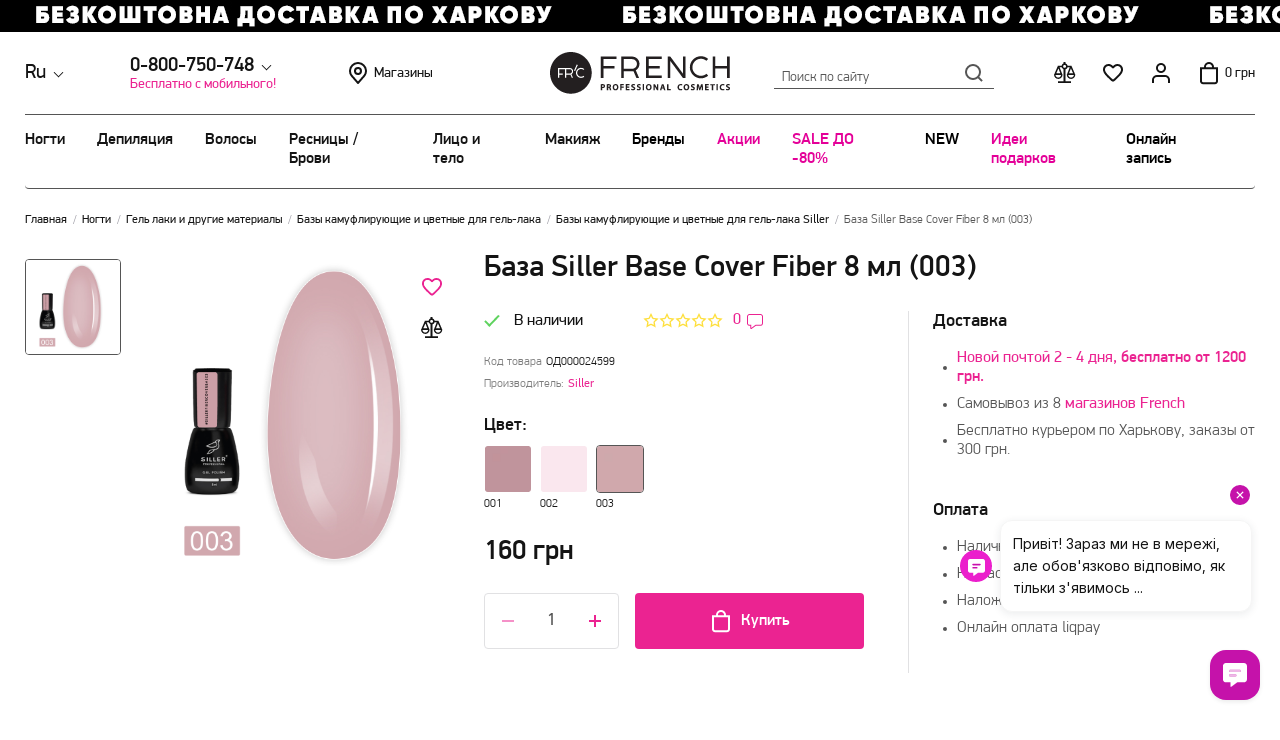

--- FILE ---
content_type: text/html; charset=utf-8
request_url: https://french-shop.com.ua/baza-siller-base-cover-fiber-8-ml-003
body_size: 20864
content:
<!DOCTYPE html>
<html dir="ltr" lang="ru-ru" prefix="og: http://ogp.me/ns#">
<head>
    <meta charset="UTF-8">
    <meta http-equiv="X-UA-Compatible" content="IE=edge">
    <meta name="viewport" content="width=device-width, initial-scale=1.0">
    <base href="https://french-shop.com.ua/" >
    <link href="assets/min/lib.min.css?6968212e21ce7" rel="stylesheet">
    <title>База Siller Base Cover Fiber 8 мл (003)</title>
            <meta name="description" content="• База Siller Base Cover Fiber 8 мл (003) ✔ Заказать в French Shop • Киев, Харьков, Украина ❤️ Официальный дистрибьютор Удобный заказ" />
                <meta name="keywords" content="база siller base cover fiber 8 мл, укрепляющая база с фиброй, fiber base siller купить, камуфлирующая база с фиброволокном, база для ломких ногтей, база для маникюра french shop" />
                    <meta property="og:url" content="https://french-shop.com.ua/baza-siller-base-cover-fiber-8-ml-003" />
            <meta property="og:image" content="https://french-shop.com.ua/image/cache/product/68740/main-1000x1000.webp?2c407823" />
            <meta property="og:title" content="База Siller Base Cover Fiber 8 мл (003)" />
            <meta property="og:description" content="• База Siller Base Cover Fiber 8 мл (003) ✔ Заказать в French Shop • Киев, Харьков, Украина ❤️ Официальный дистрибьютор Удобный заказ" />
            <meta property="og:site_name" content="French Professional Cosmetics" />
            <meta property="og:locale" content="ru-ru" />
            <meta property="og:type" content="website" />
                <script type="application/ld+json">
            [{"@context":"http://schema.org","@type":"WebSite","name":"French Professional Cosmetics","url":"https://french-shop.com.ua","potentialAction":{"@type":"SearchAction","target":"https://french-shop.com.ua/search?keyword={search_keyword}","query-input":"required name=search_keyword"}},{"@context":"http://schema.org","@type":"Organization","url":"https://french-shop.com.ua","logo":"assets/images/logo.svg","image":"assets/images/logo.svg","name":"French Professional Cosmetics","email":"info.french.shop01@gmail.com","address":{"@type":"PostalAddress","addressCountry":"UA","addressLocality":"Харків","streetAddress":""},"contactPoint":[{"@type":"ContactPoint","telephone":"0-800-750-748","contactType":"customer service"}]},{"@context":"http://schema.org","@type":"WebPage","name":"База Siller Base Cover Fiber 8 мл (003)","description":"• База Siller Base Cover Fiber 8 мл (003) ✔ Заказать в French Shop • Киев, Харьков, Украина ❤️ Официальный дистрибьютор Удобный заказ","publisher":{"@context":"http://schema.org","@type":"Organization","logo":"assets/images/logo.svg","name":"French Professional Cosmetics","image":"assets/images/logo.svg","address":{"@type":"PostalAddress","addressCountry":"UA","addressLocality":"Харків","streetAddress":"","telephone":"0-800-750-748","email":"info.french.shop01@gmail.com","name":"French Professional Cosmetics"}}}]        </script>
                    <style>
            .badge-podarok{color:#e21212;} .badge-podarok:before{background:#e21212;} .badge-bg-podarok{background:#e21212;}.badge-50-na-2-yu-edinitsu{color:#000000;} .badge-50-na-2-yu-edinitsu:before{background:#000000;} .badge-bg-50-na-2-yu-edinitsu{background:#000000;}.badge-50-na-3-yu-edinitsu{color:#000000;} .badge-50-na-3-yu-edinitsu:before{background:#000000;} .badge-bg-50-na-3-yu-edinitsu{background:#000000;}.badge-1-1-3{color:#000000;} .badge-1-1-3:before{background:#000000;} .badge-bg-1-1-3{background:#000000;}.badge-700-20{color:#000000;} .badge-700-20:before{background:#000000;} .badge-bg-700-20{background:#000000;}.badge-black-friday2{color:#000000;} .badge-black-friday2:before{background:#000000;} .badge-bg-black-friday2{background:#000000;}.badge-buy-2-gift{color:#000000;} .badge-buy-2-gift:before{background:#000000;} .badge-bg-buy-2-gift{background:#000000;}.badge-christmas-sale{color:#000000;} .badge-christmas-sale:before{background:#000000;} .badge-bg-christmas-sale{background:#000000;}.badge-easter{color:#ec2494;} .badge-easter:before{background:#ec2494;} .badge-bg-easter{background:#ec2494;}.badge-gift1000{color:#000000;} .badge-gift1000:before{background:#000000;} .badge-bg-gift1000{background:#000000;}.badge-gift1500{color:#000000;} .badge-gift1500:before{background:#000000;} .badge-bg-gift1500{background:#000000;}.badge-gift2000{color:#000000;} .badge-gift2000:before{background:#000000;} .badge-bg-gift2000{background:#000000;}.badge-gift400{color:#000000;} .badge-gift400:before{background:#000000;} .badge-bg-gift400{background:#000000;}.badge-halloween{color:#000000;} .badge-halloween:before{background:#000000;} .badge-bg-halloween{background:#000000;}.badge-hematpofree{color:#000000;} .badge-hematpofree:before{background:#000000;} .badge-bg-hematpofree{background:#000000;}.badge-new{color:#000000;} .badge-new:before{background:#000000;} .badge-bg-new{background:#000000;}.badge-sale{color:#000000;} .badge-sale:before{background:#000000;} .badge-bg-sale{background:#000000;}.badge-speka{color:#000000;} .badge-speka:before{background:#000000;} .badge-bg-speka{background:#000000;}.badge-tpofree{color:#000000;} .badge-tpofree:before{background:#000000;} .badge-bg-tpofree{background:#000000;}.badge-valentinesday{color:#ec2494;} .badge-valentinesday:before{background:#ec2494;} .badge-bg-valentinesday{background:#ec2494;}.badge-akcia{color:#ff2600;} .badge-akcia:before{background:#ff2600;} .badge-bg-akcia{background:#ff2600;}.badge-novyj-dizajn{color:#0d0d0d;} .badge-novyj-dizajn:before{background:#0d0d0d;} .badge-bg-novyj-dizajn{background:#0d0d0d;}.badge-rozprodazh-zalyshkiv{color:#e60000;} .badge-rozprodazh-zalyshkiv:before{background:#e60000;} .badge-bg-rozprodazh-zalyshkiv{background:#e60000;}.badge-rozigrash{color:#000000;} .badge-rozigrash:before{background:#000000;} .badge-bg-rozigrash{background:#000000;}.badge-znuzka{color:#e40698;} .badge-znuzka:before{background:#e40698;} .badge-bg-znuzka{background:#e40698;}.badge-trendoseni{color:#000000;} .badge-trendoseni:before{background:#000000;} .badge-bg-trendoseni{background:#000000;}.badge-3-30{color:#000000;} .badge-3-30:before{background:#000000;} .badge-bg-3-30{background:#000000;}        </style>
                <link href="https://french-shop.com.ua/baza-siller-base-cover-fiber-8-ml-003" rel="alternate" hreflang="ru">
            <link href="https://french-shop.com.ua/ua/baza-siller-base-cover-fiber-8-ml-003" rel="alternate" hreflang="uk">
        <link rel="icon" type="image/png" href="assets/images/favicon/favicon-96x96.png" sizes="96x96" />
    <link rel="icon" type="image/svg+xml" href="assets/images/favicon/favicon.svg" />
    <link rel="shortcut icon" href="assets/images/favicon/favicon.ico" />
    <link rel="apple-touch-icon" sizes="180x180" href="assets/images/favicon/apple-touch-icon.png" />
    <meta name="apple-mobile-web-app-title" content="FRC" />
    <link rel="manifest" href="assets/images/favicon/site.webmanifest" />
        <script type="text/javascript" id="enhanced-ecommerce">
        window.addEventListener("load",function(){
            window.dataLayer = window.dataLayer || [];
            // let ecommerceData;
                            // for GTM
                dataLayer.push({ ecommerce: null }, {"event":"view_item_list","items":[{"id":"45392","google_business_vertical":"retail"},{"id":"39441","google_business_vertical":"retail"},{"id":"39442","google_business_vertical":"retail"},{"id":"45677","google_business_vertical":"retail"},{"id":"53516","google_business_vertical":"retail"},{"id":"59546","google_business_vertical":"retail"}],"ecommerce":{"item_list_id":"similar_products","item_list_name":"Similar Products","items":[{"item_id":45392,"item_name":"База Siller Base Crystal 8 мл","affiliation":"French Professional Cosmetics","discount":0,"index":1,"item_brand":"Siller","item_category":"Базы камуфлирующие и цветные для гель-лака","item_list_id":"similar_products","item_list_name":"Similar Products","price":135,"quantity":1},{"item_id":39441,"item_name":"База Siller Base Cover Shine 8 мл (001)","affiliation":"French Professional Cosmetics","discount":0,"index":2,"item_brand":"Siller","item_category":"Базы камуфлирующие и цветные для гель-лака","item_list_id":"similar_products","item_list_name":"Similar Products","price":140,"quantity":1},{"item_id":39442,"item_name":"База Siller Base Cover Shine 8 мл (005)","affiliation":"French Professional Cosmetics","discount":0,"index":3,"item_brand":"Siller","item_category":"Базы камуфлирующие и цветные для гель-лака","item_list_id":"similar_products","item_list_name":"Similar Products","price":140,"quantity":1},{"item_id":45677,"item_name":"База Siller Base Color 8 мл (004)","affiliation":"French Professional Cosmetics","discount":0,"index":4,"item_brand":"Siller","item_category":"Базы камуфлирующие и цветные для гель-лака","item_list_id":"similar_products","item_list_name":"Similar Products","price":140,"quantity":1},{"item_id":53516,"item_name":"База Siller Base Neon 8 мл (001)","affiliation":"French Professional Cosmetics","discount":0,"index":5,"item_brand":"Siller","item_category":"Базы камуфлирующие и цветные для гель-лака","item_list_id":"similar_products","item_list_name":"Similar Products","price":140,"quantity":1},{"item_id":59546,"item_name":"База Siller Base Color 8 мл (014)","affiliation":"French Professional Cosmetics","discount":0,"index":6,"item_brand":"Siller","item_category":"Базы камуфлирующие и цветные для гель-лака","item_list_id":"similar_products","item_list_name":"Similar Products","price":140,"quantity":1}]}});
                // for GTAG
                //ecommerceData = //;
                //gtag('event', ecommerceData.event, ecommerceData.ecommerce);
                            // for GTM
                dataLayer.push({ ecommerce: null }, {"event":"view_item","value":160,"items":[{"id":"68740","google_business_vertical":"retail"}],"ecommerce":{"currency":"UAH","value":160,"items":[{"item_id":68740,"item_name":"База Siller Base Cover Fiber 8 мл (003)","affiliation":"French Professional Cosmetics","discount":0,"index":1,"item_brand":"Siller","item_category":"Базы камуфлирующие и цветные для гель-лака","item_list_id":"product_page","item_list_name":"Product Page","price":160,"quantity":1}]}});
                // for GTAG
                //ecommerceData = //;
                //gtag('event', ecommerceData.event, ecommerceData.ecommerce);
                    });
    </script>
            <!-- Google Tag Manager -->
<script>(function(w,d,s,l,i){w[l]=w[l]||[];w[l].push({'gtm.start':
new Date().getTime(),event:'gtm.js'});var f=d.getElementsByTagName(s)[0],
j=d.createElement(s),dl=l!='dataLayer'?'&l='+l:'';j.async=true;j.src=
'https://www.googletagmanager.com/gtm.js?id='+i+dl;f.parentNode.insertBefore(j,f);
})(window,document,'script','dataLayer','GTM-NQBCS24');</script>
<!-- End Google Tag Manager -->            <!-- Meta Pixel Code -->
<script>
!function(f,b,e,v,n,t,s)
{if(f.fbq)return;n=f.fbq=function(){n.callMethod?
n.callMethod.apply(n,arguments):n.queue.push(arguments)};
if(!f._fbq)f._fbq=n;n.push=n;n.loaded=!0;n.version='2.0';
n.queue=[];t=b.createElement(e);t.async=!0;
t.src=v;s=b.getElementsByTagName(e)[0];
s.parentNode.insertBefore(t,s)}(window, document,'script',
'https://connect.facebook.net/en_US/fbevents.js');
fbq('init', '525342936646259');
fbq('track', 'PageView');
</script>
<noscript><img height="1" width="1" style="display:none"
src="https://www.facebook.com/tr?id=525342936646259&ev=PageView&noscript=1"
/></noscript>
<!-- End Meta Pixel Code -->            <script type="text/javascript">
(function(w,d,t,u,c){
  var s=d.createElement(t),j=d.getElementsByTagName(t)[0];s.src=u;s["async"]=true;s.defer=true;s.onload=function(){KeyCRM.render(c);};j.parentNode.insertBefore(s,j)
})(window, document, "script","https://chat.key.live/bundles/widget.min.js",{token:"5eb1abd7-b828-4e81-846a-34cc2bc03066"});
</script>        <script type="text/javascript">
        window.fbq=window.fbq||function(){(fbq.q=fbq.q||[]).push(arguments);};
                fbq('track', 'ViewContent', {'content_type':'product','content_ids':['68740']});
            </script>
</head>
<body ng-app="app" class="">
    <script type="text/javascript">
        var dataLayer = window.dataLayer || [];
        dataLayer.push({'google_tag_params': {"ecomm_prodid":"68740","ecomm_pagetype":"product","ecomm_totalvalue":160}});
    </script>
    <!-- Google Tag Manager (noscript) -->
<noscript><iframe src="https://www.googletagmanager.com/ns.html?id=GTM-NQBCS24"
height="0" width="0" style="display:none;visibility:hidden"></iframe></noscript>
<!-- End Google Tag Manager (noscript) -->    <a href="" class="head-banner" style="background-image: url(https://french-shop.com.ua/image/banner/87/dostavka.jpg?c7cd4196);"></a>
<header class="header">
    <div class="container">
        <div class="header__main">
            <div class="header__main--side header__main--left visible-pc">
                <div class="header__lang dropdown">
    <div class="header__lang--head dropdown__toggle">Ru<span class="main-arrow"></span></div>
    <div class="header__lang--list dropdown__wrapper">
                    <a href="javascript:;" class="header__lang--item active">Ru</a>
                    <a href="https://french-shop.com.ua/ua/baza-siller-base-cover-fiber-8-ml-003" class="header__lang--item">Ua</a>
            </div>
</div>                <div class="header__phone">
                    <div class="header__phone--main dropdown">
                        <div class="header__phone--head dropdown__toggle">
                            <a href="tel:0-800-750-748">0-800-750-748</a><span class="main-arrow"></span>
                        </div>
                        <div class="header__phone--list dropdown__wrapper">
                            <div class="header__phone--block">
                                                            </div>
                            <div class="header__phone--block">
                                <p class="std">без выходных с пн по пт с 09:00 до 18:00, сб до 17:00 вс до 16:00</p>
                            </div>
                                                            <div class="header__phone--block">
                                    <p class="small">консультация в любимом мессенджере:</p>
                                    <div class="soc-list list-inline">
                                                                                    <a href="tel:+380630750748" class="soc-list__item telephone" target="_blank">
                                                <svg width="24" height="24"><use xlink:href="assets/images/sprite.svg#icon_phone_h"></use></svg>
                                            </a>
                                                                                    <a href="https://t.me/frcfrenchshop" class="soc-list__item telegram" target="_blank">
                                                <svg width="24" height="24"><use xlink:href="assets/images/sprite.svg#icon_telegram"></use></svg>
                                            </a>
                                                                                    <a href="viber://pa?chatURI=frcfrench" class="soc-list__item viber" target="_blank">
                                                <svg width="24" height="24"><use xlink:href="assets/images/sprite.svg#icon_tel "></use></svg>
                                            </a>
                                                                                    <a href="https://api.whatsapp.com/send?phone=380630750748" class="soc-list__item whatsapp" target="_blank">
                                                <svg width="24" height="24"><use xlink:href="assets/images/sprite.svg#icon_viber"></use></svg>
                                            </a>
                                                                            </div>
                                </div>
                                                    </div>
                    </div>
                    <p class="header__phone--upperhead">Бесплатно с мобильного!</p>
                </div>
                <a href="https://french-shop.com.ua/about_us" class="header__shops visible-pc">
                    <svg class="header__shops--icon" width="24" height="24"><use xlink:href="assets/images/sprite.svg#icon_map"></use></svg>
                    Магазины                </a>
            </div>
            <a href="https://french-shop.com.ua" class="header__logo visible-pc">
                <img class="header__logo--pc" src="assets/images/logo.svg" alt="">
            </a>
            <div class="header__main--side">
                <button class="header__menu-btn visible-mob"><span></span></button>
                <a href="https://french-shop.com.ua" class="header__logo visible-mob">
                    <img class="header__logo--pc" src="assets/images/logo.svg" alt="">
                    <img class="header__logo--mob" src="assets/images/logo_mob.svg" alt="">
                </a>
                <div class="header__search header__search">
    <button class="header__search--toggle">
        Поиск по сайту        <span class="header__search--btn"></span>
    </button>
    <div class="quick-search">
        <div class="quick-search__inner">
            <div class="quick-search__head h3">Быстрый поиск товара</div>
            <button class="quick-search__close"><span class="btn_close"></span></button>
            <div class="quick-search__input">
                <input type="text" value="" id="search__input">
                <span class="header__search--btn"></span>
            </div>
                        <div id="search_suggest" ng-controller="CartController">
            </div>
        </div>
        <span class="quick-search__bg"></span>
    </div>
</div>
<script type="text/javascript">
    document.addEventListener("DOMContentLoaded", () => {
        initSearch('search__input', 'search_suggest', 'https://french-shop.com.ua/search', 'https://french-shop.com.ua/index.php?route=common/search/suggest');
    });
</script>                <div class="header__menu">
                    <div class="header__menu--item">
                        <a href="javascript:;" class="header__menu--toggle compare-icon header__compare">
    <svg width="24" height="24"><use xlink:href="assets/images/sprite.svg#icon_compare"></use></svg>
    <span class="count count__label"></span>
</a>                    </div>
                    <div class="header__menu--item visible-pc">
                        <a href="javascript:;" class="header__menu--toggle wish-icon header-wishes">
    <svg width="24" height="24"><use xlink:href="assets/images/sprite.svg#main_wish"></use></svg>
    <span class="count" style='display:none'>0</span>
</a>                    </div>
                    <div class="header__menu--item header__personal">
    <a href="https://french-shop.com.ua/login" class="header__menu--toggle">
        <svg width="24" height="24"><use xlink:href="assets/images/sprite.svg#icon_person"></use></svg>
            </a>
    </div>                    <div class="header__menu--item header__cart" ng-controller="CartController" ng-init="init()" id="cartWrapper">
        <div class="header__menu--toggle">
        <svg width="24" height="24"><use xlink:href="assets/images/sprite.svg#icon_cart"></use></svg>
            </div>
        <span class="header__cart--price">0 грн</span>
    </div>                </div>
            </div>
        </div>
        <nav class="header__nav">
            <div class="header__nav--head visible-mob">
                <div class="header__nav--mob_head"></div>
                <a href="https://french-shop.com.ua/about_us" class="header__shops">
                    <svg class="header__shops--icon" width="24" height="24"><use xlink:href="assets/images/sprite.svg#icon_map"></use></svg>
                    Магазины                </a>
                <a href="javascript:;" class="header__menu--toggle wish-icon header-wishes">
    <svg width="24" height="24"><use xlink:href="assets/images/sprite.svg#main_wish"></use></svg>
    <span class="count" style='display:none'>0</span>
</a>                <a href="javascript:;" class="header__menu--toggle compare-icon header__compare">
    <svg width="24" height="24"><use xlink:href="assets/images/sprite.svg#icon_compare"></use></svg>
    <span class="count count__label"></span>
</a>                <div class="header__lang dropdown">
    <div class="header__lang--head dropdown__toggle">Ru<span class="main-arrow"></span></div>
    <div class="header__lang--list dropdown__wrapper">
                    <a href="javascript:;" class="header__lang--item active">Ru</a>
                    <a href="https://french-shop.com.ua/ua/baza-siller-base-cover-fiber-8-ml-003" class="header__lang--item">Ua</a>
            </div>
</div>                <button class="header__menu-close btn_close"></button>
            </div>
            <div class="header__nav--inner">
                                                                                                                                                                                                            <div class="header__nav--item with-submenu">
                            <a class="header__nav--link" href="https://french-shop.com.ua/manikyur-pedikyur">Ногти</a>
                                                            <div class="nav-submenu">
                                    <div class="nav-submenu__inner">
                                        <ul class="nav-submenu__list">
                                            <li class="nav-submenu__item nav-submenu__link_all visible-mob">
                                                <a href="javascript:void(0);" class="nav-submenu__item--head">Всё в категории Ногти</a>
                                            </li>
                                                                                            <li class="nav-submenu__item with-submenu">
                                                    <a href="https://french-shop.com.ua/manikyur-pedikyur/materiali-dlya-manikura" class="nav-submenu__item--head">
                                                        <img src="https://french-shop.com.ua/image/cache/category/149/icon-gel-laki-44x44.webp?7890edc6">
                                                        Гель лаки и другие материалы                                                    </a>
                                                                                                            <ul class="nav-submenu__item--list">
                                                            <li class="nav-submenu__link_all visible-mob">
                                                                <a href="javascript:void(0);">Всё в категории Ногти</a>
                                                            </li>
                                                                                                                                <li><a href="https://french-shop.com.ua/manikyur-pedikyur/materiali-dlya-manikura/bazy-dlya-gel-laka">Базы для гель-лака</a></li>
                                                                                                                                    <li><a href="https://french-shop.com.ua/manikyur-pedikyur/materiali-dlya-manikura/bazy-kamufliruyuschie-dlya-gel-laka">Базы камуфлирующие и цветные для гель-лака</a></li>
                                                                                                                                    <li><a href="https://french-shop.com.ua/manikyur-pedikyur/materiali-dlya-manikura/gel-laki">Гель-лаки</a></li>
                                                                                                                                    <li><a href="https://french-shop.com.ua/manikyur-pedikyur/materiali-dlya-manikura/top-dlya-gel-laka">Топ для гель-лака</a></li>
                                                                                                                                    <li><a href="https://french-shop.com.ua/manikyur-pedikyur/materiali-dlya-manikura/gel-kraski-i-kraski">Гель-краски и краски</a></li>
                                                                                                                                    <li><a href="https://french-shop.com.ua/manikyur-pedikyur/materiali-dlya-manikura/kraski-dlya-aerogrofa">Краски (для аэрогрофа)</a></li>
                                                                                                                        </ul>
                                                                                                                    <a href="https://french-shop.com.ua/manikyur-pedikyur/materiali-dlya-manikura" class="nav-submenu__item--more hover-link">Смотреть все</a>
                                                                                                                                                            </li>
                                                                                            <li class="nav-submenu__item with-submenu">
                                                    <a href="https://french-shop.com.ua/manikyur-pedikyur/electropribory-dlya-manikura-pedikura" class="nav-submenu__item--head">
                                                        <img src="https://french-shop.com.ua/image/cache/category/148/icon-electropribory-44x44.webp?7890edc6">
                                                        Электроприборы                                                    </a>
                                                                                                            <ul class="nav-submenu__item--list">
                                                            <li class="nav-submenu__link_all visible-mob">
                                                                <a href="javascript:void(0);">Всё в категории Ногти</a>
                                                            </li>
                                                                                                                                <li><a href="https://french-shop.com.ua/manikyur-pedikyur/electropribory-dlya-manikura-pedikura/frezera">Фрезера</a></li>
                                                                                                                                    <li><a href="https://french-shop.com.ua/manikyur-pedikyur/electropribory-dlya-manikura-pedikura/lampy-uv-led">Лампы UV/LED</a></li>
                                                                                                                                    <li><a href="https://french-shop.com.ua/manikyur-pedikyur/electropribory-dlya-manikura-pedikura/vytyazhki">Вытяжки</a></li>
                                                                                                                                    <li><a href="https://french-shop.com.ua/manikyur-pedikyur/electropribory-dlya-manikura-pedikura/lampy-nastolnye">Лампы и профессиональное освещение</a></li>
                                                                                                                                    <li><a href="https://french-shop.com.ua/manikyur-pedikyur/electropribory-dlya-manikura-pedikura/aerografy">Аэрографы</a></li>
                                                                                                                                    <li><a href="https://french-shop.com.ua/manikyur-pedikyur/electropribory-dlya-manikura-pedikura/komplektuyuschie">Комплектующие</a></li>
                                                                                                                        </ul>
                                                                                                                    <a href="https://french-shop.com.ua/manikyur-pedikyur/electropribory-dlya-manikura-pedikura" class="nav-submenu__item--more hover-link">Смотреть все</a>
                                                                                                                                                            </li>
                                                                                            <li class="nav-submenu__item with-submenu">
                                                    <a href="https://french-shop.com.ua/manikyur-pedikyur/instrument-dlya-manikyura-i-pedikyura" class="nav-submenu__item--head">
                                                        <img src="https://french-shop.com.ua/image/cache/category/147/icon-instrument-44x44.webp?7890edc6">
                                                        Инcтрумент для маникюра и педикюра                                                    </a>
                                                                                                            <ul class="nav-submenu__item--list">
                                                            <li class="nav-submenu__link_all visible-mob">
                                                                <a href="javascript:void(0);">Всё в категории Ногти</a>
                                                            </li>
                                                                                                                                <li><a href="https://french-shop.com.ua/manikyur-pedikyur/instrument-dlya-manikyura-i-pedikyura/kisti-dlya-dizajna">Кисти для дизайна</a></li>
                                                                                                                                    <li><a href="https://french-shop.com.ua/manikyur-pedikyur/instrument-dlya-manikyura-i-pedikyura/kisti-dlya-modelirovaniya">Кисти для моделирования</a></li>
                                                                                                                                    <li><a href="https://french-shop.com.ua/manikyur-pedikyur/instrument-dlya-manikyura-i-pedikyura/kusachki-dlya-manikyura">Кусачки</a></li>
                                                                                                                                    <li><a href="https://french-shop.com.ua/manikyur-pedikyur/instrument-dlya-manikyura-i-pedikyura/nozhnitsy">Ножницы</a></li>
                                                                                                                                    <li><a href="https://french-shop.com.ua/manikyur-pedikyur/instrument-dlya-manikyura-i-pedikyura/pilki-dlya-nogtej">Пилки для ногтей</a></li>
                                                                                                                                    <li><a href="https://french-shop.com.ua/manikyur-pedikyur/instrument-dlya-manikyura-i-pedikyura/shabery-lopatki">Шаберы (лопатки)</a></li>
                                                                                                                        </ul>
                                                                                                                    <a href="https://french-shop.com.ua/manikyur-pedikyur/instrument-dlya-manikyura-i-pedikyura" class="nav-submenu__item--more hover-link">Смотреть все</a>
                                                                                                                                                            </li>
                                                                                            <li class="nav-submenu__item with-submenu">
                                                    <a href="https://french-shop.com.ua/manikyur-pedikyur/modelirovanie-nogtey" class="nav-submenu__item--head">
                                                        <img src="https://french-shop.com.ua/image/cache/category/150/icon-modelirovanie-nogtey-44x44.webp?7890edc6">
                                                        Моделирование ногтей                                                    </a>
                                                                                                            <ul class="nav-submenu__item--list">
                                                            <li class="nav-submenu__link_all visible-mob">
                                                                <a href="javascript:void(0);">Всё в категории Ногти</a>
                                                            </li>
                                                                                                                                <li><a href="https://french-shop.com.ua/manikyur-pedikyur/modelirovanie-nogtey/geli">Гели</a></li>
                                                                                                                                    <li><a href="https://french-shop.com.ua/manikyur-pedikyur/modelirovanie-nogtey/akrigeli-i-poligeli">Акригели и полигели</a></li>
                                                                                                                                    <li><a href="https://french-shop.com.ua/manikyur-pedikyur/modelirovanie-nogtey/akrily">Акрилы</a></li>
                                                                                                                                    <li><a href="https://french-shop.com.ua/manikyur-pedikyur/modelirovanie-nogtey/monomery">Мономеры</a></li>
                                                                                                                        </ul>
                                                                                                                                                            </li>
                                                                                            <li class="nav-submenu__item">
                                                    <a href="https://french-shop.com.ua/manikyur-pedikyur/laki-dlya-nogtej" class="nav-submenu__item--head">
                                                        <img src="https://french-shop.com.ua/image/cache/category/177/laki-dlja-nogtej-44x44.webp?7890edc6">
                                                        Лаки для ногтей                                                    </a>
                                                                                                    </li>
                                                                                            <li class="nav-submenu__item with-submenu">
                                                    <a href="https://french-shop.com.ua/manikyur-pedikyur/pokritiya-dlya-naturalnih-nogtey" class="nav-submenu__item--head">
                                                        <img src="https://french-shop.com.ua/image/cache/category/152/icon-pokritie-dlia-naturalnih-nogtey-44x44.webp?7890edc6">
                                                        Покрытия для натуральных ногтей                                                    </a>
                                                                                                            <ul class="nav-submenu__item--list">
                                                            <li class="nav-submenu__link_all visible-mob">
                                                                <a href="javascript:void(0);">Всё в категории Ногти</a>
                                                            </li>
                                                                                                                                <li><a href="https://french-shop.com.ua/manikyur-pedikyur/pokritiya-dlya-naturalnih-nogtey/lechenie-i-ukreplenie">Лечение и укрепление</a></li>
                                                                                                                                    <li><a href="https://french-shop.com.ua/manikyur-pedikyur/pokritiya-dlya-naturalnih-nogtey/bazovye-pokrytiya">Базовые покрытия</a></li>
                                                                                                                                    <li><a href="https://french-shop.com.ua/manikyur-pedikyur/pokritiya-dlya-naturalnih-nogtey/finishnye-pokrytiya-sushki">Финишные покрытия, сушки</a></li>
                                                                                                                        </ul>
                                                                                                                                                            </li>
                                                                                            <li class="nav-submenu__item with-submenu">
                                                    <a href="https://french-shop.com.ua/manikyur-pedikyur/dezinfekciya" class="nav-submenu__item--head">
                                                        <img src="https://french-shop.com.ua/image/cache/category/153/icon-dezinfector-44x44.webp?7890edc6">
                                                        Дезинфекция                                                    </a>
                                                                                                            <ul class="nav-submenu__item--list">
                                                            <li class="nav-submenu__link_all visible-mob">
                                                                <a href="javascript:void(0);">Всё в категории Ногти</a>
                                                            </li>
                                                                                                                                <li><a href="https://french-shop.com.ua/manikyur-pedikyur/dezinfekciya/oborudovanie-dlya-dezinfektsii-i-sterilizatsii">Оборудование для дезинфекции и стерилизации</a></li>
                                                                                                                                    <li><a href="https://french-shop.com.ua/manikyur-pedikyur/dezinfekciya/preparaty-dlya-dezinfektsii-i-sterilizatsii-instrumentov">Препараты для дезинфекции и стерилизации инструментов</a></li>
                                                                                                                                    <li><a href="https://french-shop.com.ua/manikyur-pedikyur/dezinfekciya/preparaty-dlya-dezinfektsii-ruk-i-kozhi">Препараты для дезинфекции рук и кожи</a></li>
                                                                                                                                    <li><a href="https://french-shop.com.ua/manikyur-pedikyur/dezinfekciya/aksessuaryi">Аксессуары</a></li>
                                                                                                                        </ul>
                                                                                                                                                            </li>
                                                                                            <li class="nav-submenu__item with-submenu">
                                                    <a href="https://french-shop.com.ua/manikyur-pedikyur/uhod-za-kutikuloj" class="nav-submenu__item--head">
                                                        <img src="https://french-shop.com.ua/image/cache/category/193/uhod-za-kutikuloj-44x44.webp?7890edc6">
                                                        Уход за кутикулой                                                    </a>
                                                                                                            <ul class="nav-submenu__item--list">
                                                            <li class="nav-submenu__link_all visible-mob">
                                                                <a href="javascript:void(0);">Всё в категории Ногти</a>
                                                            </li>
                                                                                                                                <li><a href="https://french-shop.com.ua/manikyur-pedikyur/uhod-za-kutikuloj/masla-dlya-kutikuly">Масла для кутикулы</a></li>
                                                                                                                                    <li><a href="https://french-shop.com.ua/manikyur-pedikyur/uhod-za-kutikuloj/remuvery-dlya-kutikuly">Ремуверы для кутикулы</a></li>
                                                                                                                                    <li><a href="https://french-shop.com.ua/manikyur-pedikyur/uhod-za-kutikuloj/defender-dlya-zaschity-kozhi-vokrug-nogtej">Defender для защиты кожи вокруг ногтей</a></li>
                                                                                                                        </ul>
                                                                                                                                                            </li>
                                                                                            <li class="nav-submenu__item with-submenu">
                                                    <a href="https://french-shop.com.ua/manikyur-pedikyur/spetsialnye-sredstva" class="nav-submenu__item--head">
                                                        <img src="https://french-shop.com.ua/image/cache/category/180/specialnye-sredstva-44x44.webp?7890edc6">
                                                        Вспомогательные жидкости и специальные средства                                                    </a>
                                                                                                            <ul class="nav-submenu__item--list">
                                                            <li class="nav-submenu__link_all visible-mob">
                                                                <a href="javascript:void(0);">Всё в категории Ногти</a>
                                                            </li>
                                                                                                                                <li><a href="https://french-shop.com.ua/manikyur-pedikyur/spetsialnye-sredstva/zasib-dlya-ochishchennya-shkiri">Средства для очищения кожи</a></li>
                                                                                                                                    <li><a href="https://french-shop.com.ua/manikyur-pedikyur/spetsialnye-sredstva/obezzhirivateli-i-degidratory">Обезжириватели и дегидраторы</a></li>
                                                                                                                                    <li><a href="https://french-shop.com.ua/manikyur-pedikyur/spetsialnye-sredstva/sredstva-dlya-snyatiya-lipkogo-sloya">Средства для снятия липкого слоя</a></li>
                                                                                                                                    <li><a href="https://french-shop.com.ua/manikyur-pedikyur/spetsialnye-sredstva/zhidkosti-dlya-snyatiya-laka-gel-laka-i-akrila">Жидкости для снятия лака, гель-лака и акрила</a></li>
                                                                                                                                    <li><a href="https://french-shop.com.ua/manikyur-pedikyur/spetsialnye-sredstva/prajmery-dlya-nogtej">Праймеры для ногтей</a></li>
                                                                                                                                    <li><a href="https://french-shop.com.ua/manikyur-pedikyur/spetsialnye-sredstva/razbaviteli-dlya-lakov-i-gel-lakov">Разбавители</a></li>
                                                                                                                        </ul>
                                                                                                                    <a href="https://french-shop.com.ua/manikyur-pedikyur/spetsialnye-sredstva" class="nav-submenu__item--more hover-link">Смотреть все</a>
                                                                                                                                                            </li>
                                                                                            <li class="nav-submenu__item with-submenu">
                                                    <a href="https://french-shop.com.ua/manikyur-pedikyur/raskhodnyye-materialy-odnorazovaya-produktsiya" class="nav-submenu__item--head">
                                                        <img src="https://french-shop.com.ua/image/cache/category/154/icon-rashodnie-materialy-44x44.webp?7890edc6">
                                                        Расходные материалы (одноразовая продукция)                                                    </a>
                                                                                                            <ul class="nav-submenu__item--list">
                                                            <li class="nav-submenu__link_all visible-mob">
                                                                <a href="javascript:void(0);">Всё в категории Ногти</a>
                                                            </li>
                                                                                                                                <li><a href="https://french-shop.com.ua/manikyur-pedikyur/raskhodnyye-materialy-odnorazovaya-produktsiya/inshe">Інше</a></li>
                                                                                                                                    <li><a href="https://french-shop.com.ua/manikyur-pedikyur/raskhodnyye-materialy-odnorazovaya-produktsiya/polotentsa-v-rulone">Полотенца в рулоне</a></li>
                                                                                                                                    <li><a href="https://french-shop.com.ua/manikyur-pedikyur/raskhodnyye-materialy-odnorazovaya-produktsiya/polotentsa-nareznye">Полотенца нарезные</a></li>
                                                                                                                                    <li><a href="https://french-shop.com.ua/manikyur-pedikyur/raskhodnyye-materialy-odnorazovaya-produktsiya/chehly-dlya-kushetok">Чехлы для кушеток</a></li>
                                                                                                                                    <li><a href="https://french-shop.com.ua/manikyur-pedikyur/raskhodnyye-materialy-odnorazovaya-produktsiya/chehly-dlya-vannochek">Чехлы для ванночек</a></li>
                                                                                                                                    <li><a href="https://french-shop.com.ua/manikyur-pedikyur/raskhodnyye-materialy-odnorazovaya-produktsiya/tapochki-odnorazovye">Тапочки одноразовые</a></li>
                                                                                                                        </ul>
                                                                                                                    <a href="https://french-shop.com.ua/manikyur-pedikyur/raskhodnyye-materialy-odnorazovaya-produktsiya" class="nav-submenu__item--more hover-link">Смотреть все</a>
                                                                                                                                                            </li>
                                                                                            <li class="nav-submenu__item with-submenu">
                                                    <a href="https://french-shop.com.ua/manikyur-pedikyur/dekor-dlya-nogtey" class="nav-submenu__item--head">
                                                        <img src="https://french-shop.com.ua/image/cache/category/151/icon-dekor-44x44.webp?7890edc6">
                                                        Декор для ногтей                                                    </a>
                                                                                                            <ul class="nav-submenu__item--list">
                                                            <li class="nav-submenu__link_all visible-mob">
                                                                <a href="javascript:void(0);">Всё в категории Ногти</a>
                                                            </li>
                                                                                                                                <li><a href="https://french-shop.com.ua/manikyur-pedikyur/dekor-dlya-nogtey/stemping">Стемпинг</a></li>
                                                                                                                                    <li><a href="https://french-shop.com.ua/manikyur-pedikyur/dekor-dlya-nogtey/biser-dlya-nogtey">Бульонки, бисер для ногтей</a></li>
                                                                                                                                    <li><a href="https://french-shop.com.ua/manikyur-pedikyur/dekor-dlya-nogtey/pudra-dlya-nigtiv">Пудра для ногтей</a></li>
                                                                                                                                    <li><a href="https://french-shop.com.ua/manikyur-pedikyur/dekor-dlya-nogtey/slajdery-i-naklejki">Слайдеры и наклейки</a></li>
                                                                                                                                    <li><a href="https://french-shop.com.ua/manikyur-pedikyur/dekor-dlya-nogtey/kamifubuki">Камифубуки</a></li>
                                                                                                                                    <li><a href="https://french-shop.com.ua/manikyur-pedikyur/dekor-dlya-nogtey/vtirka-i-pesok">Втирка и песок</a></li>
                                                                                                                        </ul>
                                                                                                                    <a href="https://french-shop.com.ua/manikyur-pedikyur/dekor-dlya-nogtey" class="nav-submenu__item--more hover-link">Смотреть все</a>
                                                                                                                                                            </li>
                                                                                    </ul>
                                    </div>
                                </div>
                                                    </div>
                                                                                <div class="header__nav--item with-submenu">
                            <a class="header__nav--link" href="https://french-shop.com.ua/depilyaciya">Депиляция</a>
                                                            <div class="nav-submenu">
                                    <div class="nav-submenu__inner">
                                        <ul class="nav-submenu__list">
                                            <li class="nav-submenu__item nav-submenu__link_all visible-mob">
                                                <a href="javascript:void(0);" class="nav-submenu__item--head">Всё в категории Депиляция</a>
                                            </li>
                                                                                            <li class="nav-submenu__item with-submenu">
                                                    <a href="https://french-shop.com.ua/depilyaciya/materialy-dlya-depilyatsii" class="nav-submenu__item--head">
                                                        <img src="https://french-shop.com.ua/image/cache/category/215/materialy-dlja-depiljacii-44x44.webp?cadd6bdc">
                                                        Материалы для депиляции                                                    </a>
                                                                                                            <ul class="nav-submenu__item--list">
                                                            <li class="nav-submenu__link_all visible-mob">
                                                                <a href="javascript:void(0);">Всё в категории Депиляция</a>
                                                            </li>
                                                                                                                                <li><a href="https://french-shop.com.ua/depilyaciya/materialy-dlya-depilyatsii/vosk-v-kasetah">Воск в кассетах</a></li>
                                                                                                                                    <li><a href="https://french-shop.com.ua/depilyaciya/materialy-dlya-depilyatsii/teplyj-vosk">Теплый воск</a></li>
                                                                                                                                    <li><a href="https://french-shop.com.ua/depilyaciya/materialy-dlya-depilyatsii/goryachij-vosk">Горячий воск</a></li>
                                                                                                                                    <li><a href="https://french-shop.com.ua/depilyaciya/materialy-dlya-depilyatsii/krema-dlya-depilyatsii">Крема для депиляции</a></li>
                                                                                                                                    <li><a href="https://french-shop.com.ua/depilyaciya/materialy-dlya-depilyatsii/shugaring">Шугаринг</a></li>
                                                                                                                                    <li><a href="https://french-shop.com.ua/depilyaciya/materialy-dlya-depilyatsii/nabory-dlya-epilyatsii">Наборы для эпиляции</a></li>
                                                                                                                        </ul>
                                                                                                                                                            </li>
                                                                                            <li class="nav-submenu__item with-submenu">
                                                    <a href="https://french-shop.com.ua/depilyaciya/instrumenty-i-aksessuary-dlya-depilyatsii" class="nav-submenu__item--head">
                                                        <img src="https://french-shop.com.ua/image/cache/category/216/instrumenty-i-aksessuary-dlja-depiljacii-44x44.webp?cadd6bdc">
                                                        Инструменты и аксессуары для депиляции                                                    </a>
                                                                                                            <ul class="nav-submenu__item--list">
                                                            <li class="nav-submenu__link_all visible-mob">
                                                                <a href="javascript:void(0);">Всё в категории Депиляция</a>
                                                            </li>
                                                                                                                                <li><a href="https://french-shop.com.ua/depilyaciya/instrumenty-i-aksessuary-dlya-depilyatsii/voskoplavy">Воскоплавы и разогреватели</a></li>
                                                                                                                                    <li><a href="https://french-shop.com.ua/depilyaciya/instrumenty-i-aksessuary-dlya-depilyatsii/ochistiteli">Очистители</a></li>
                                                                                                                        </ul>
                                                                                                                                                            </li>
                                                                                            <li class="nav-submenu__item with-submenu">
                                                    <a href="https://french-shop.com.ua/depilyaciya/sredstva-do-i-posle-depilyatsii" class="nav-submenu__item--head">
                                                        <img src="https://french-shop.com.ua/image/cache/category/217/sredstva-do-i-posle-depiljacii-44x44.webp?cadd6bdc">
                                                        Средства до и после депиляции                                                    </a>
                                                                                                            <ul class="nav-submenu__item--list">
                                                            <li class="nav-submenu__link_all visible-mob">
                                                                <a href="javascript:void(0);">Всё в категории Депиляция</a>
                                                            </li>
                                                                                                                                <li><a href="https://french-shop.com.ua/depilyaciya/sredstva-do-i-posle-depilyatsii/sredstva-do-depilyatsii">Средства до депиляции</a></li>
                                                                                                                                    <li><a href="https://french-shop.com.ua/depilyaciya/sredstva-do-i-posle-depilyatsii/sredstva-posle-depilyatsii">Средства после депиляции</a></li>
                                                                                                                                    <li><a href="https://french-shop.com.ua/depilyaciya/sredstva-do-i-posle-depilyatsii/sredstva-protiv-rosta-volos">Средства против роста волос</a></li>
                                                                                                                                    <li><a href="https://french-shop.com.ua/depilyaciya/sredstva-do-i-posle-depilyatsii/sredstva-protiv-vrastaniya-volos">Средства против врастания волос</a></li>
                                                                                                                        </ul>
                                                                                                                                                            </li>
                                                                                            <li class="nav-submenu__item with-submenu">
                                                    <a href="https://french-shop.com.ua/depilyaciya/rashodnye-materialy-odnorazovaya-produktsiya" class="nav-submenu__item--head">
                                                        <img src="https://french-shop.com.ua/image/cache/category/218/rashodnye-materialy-odnorazovaja-produkcija-depiliaciya-44x44.webp?cadd6bdc">
                                                        Расходные материалы (одноразовая продукция)                                                    </a>
                                                                                                            <ul class="nav-submenu__item--list">
                                                            <li class="nav-submenu__link_all visible-mob">
                                                                <a href="javascript:void(0);">Всё в категории Депиляция</a>
                                                            </li>
                                                                                                                                <li><a href="https://french-shop.com.ua/depilyaciya/rashodnye-materialy-odnorazovaya-produktsiya/shpateli">Шпатели</a></li>
                                                                                                                                    <li><a href="https://french-shop.com.ua/depilyaciya/rashodnye-materialy-odnorazovaya-produktsiya/poloski">Полоски</a></li>
                                                                                                                                    <li><a href="https://french-shop.com.ua/depilyaciya/rashodnye-materialy-odnorazovaya-produktsiya/perchatkiy">Перчатки</a></li>
                                                                                                                                    <li><a href="https://french-shop.com.ua/depilyaciya/rashodnye-materialy-odnorazovaya-produktsiya/koltsa-zaschitnye">Кольца защитные</a></li>
                                                                                                                                    <li><a href="https://french-shop.com.ua/depilyaciya/rashodnye-materialy-odnorazovaya-produktsiya/prostyni">Простыни</a></li>
                                                                                                                                    <li><a href="https://french-shop.com.ua/depilyaciya/rashodnye-materialy-odnorazovaya-produktsiya/maskiy">Маски</a></li>
                                                                                                                        </ul>
                                                                                                                    <a href="https://french-shop.com.ua/depilyaciya/rashodnye-materialy-odnorazovaya-produktsiya" class="nav-submenu__item--more hover-link">Смотреть все</a>
                                                                                                                                                            </li>
                                                                                            <li class="nav-submenu__item">
                                                    <a href="https://french-shop.com.ua/depilyaciya/kushetki" class="nav-submenu__item--head">
                                                        <img src="https://french-shop.com.ua/image/cache/category/1431/kushetki-44x44.webp?cadd6bdc">
                                                        Кушетки                                                    </a>
                                                                                                    </li>
                                                                                    </ul>
                                    </div>
                                </div>
                                                    </div>
                                                                                <div class="header__nav--item with-submenu">
                            <a class="header__nav--link" href="https://french-shop.com.ua/volosy">Волосы</a>
                                                            <div class="nav-submenu">
                                    <div class="nav-submenu__inner">
                                        <ul class="nav-submenu__list">
                                            <li class="nav-submenu__item nav-submenu__link_all visible-mob">
                                                <a href="javascript:void(0);" class="nav-submenu__item--head">Всё в категории Волосы</a>
                                            </li>
                                                                                            <li class="nav-submenu__item with-submenu">
                                                    <a href="https://french-shop.com.ua/volosy/parikmaherskie-aksessuary" class="nav-submenu__item--head">
                                                        <img src="https://french-shop.com.ua/image/cache/category/255/parikmaherskie-aksessuary-44x44.webp?cf8d2cc2">
                                                        Парикмахерские аксессуары                                                    </a>
                                                                                                            <ul class="nav-submenu__item--list">
                                                            <li class="nav-submenu__link_all visible-mob">
                                                                <a href="javascript:void(0);">Всё в категории Волосы</a>
                                                            </li>
                                                                                                                                <li><a href="https://french-shop.com.ua/volosy/parikmaherskie-aksessuary/nozhnitsyi">Ножницы</a></li>
                                                                                                                                    <li><a href="https://french-shop.com.ua/volosy/parikmaherskie-aksessuary/schetki-rascheski">Щетки, расчески</a></li>
                                                                                                                                    <li><a href="https://french-shop.com.ua/volosy/parikmaherskie-aksessuary/bigudi">Бигуди</a></li>
                                                                                                                                    <li><a href="https://french-shop.com.ua/volosy/parikmaherskie-aksessuary/kistochki">Кисточки</a></li>
                                                                                                                                    <li><a href="https://french-shop.com.ua/volosy/parikmaherskie-aksessuary/misochki">Мисочки</a></li>
                                                                                                                                    <li><a href="https://french-shop.com.ua/volosy/parikmaherskie-aksessuary/nabory">Наборы</a></li>
                                                                                                                        </ul>
                                                                                                                    <a href="https://french-shop.com.ua/volosy/parikmaherskie-aksessuary" class="nav-submenu__item--more hover-link">Смотреть все</a>
                                                                                                                                                            </li>
                                                                                            <li class="nav-submenu__item with-submenu">
                                                    <a href="https://french-shop.com.ua/volosy/parikmaherskij-elektroinstrument" class="nav-submenu__item--head">
                                                        <img src="https://french-shop.com.ua/image/cache/category/256/parikmaherskij-elektroinstrument-44x44.webp?c7a9e0a3">
                                                        Парикмахерский электроинструмент                                                    </a>
                                                                                                            <ul class="nav-submenu__item--list">
                                                            <li class="nav-submenu__link_all visible-mob">
                                                                <a href="javascript:void(0);">Всё в категории Волосы</a>
                                                            </li>
                                                                                                                                <li><a href="https://french-shop.com.ua/volosy/parikmaherskij-elektroinstrument/plojki">Плойки</a></li>
                                                                                                                                    <li><a href="https://french-shop.com.ua/volosy/parikmaherskij-elektroinstrument/feny">Фены</a></li>
                                                                                                                                    <li><a href="https://french-shop.com.ua/volosy/parikmaherskij-elektroinstrument/schiptsy-utyuzhki">Щипцы (утюжки)</a></li>
                                                                                                                                    <li><a href="https://french-shop.com.ua/volosy/parikmaherskij-elektroinstrument/mashinki-dlya-strizhki-i-trimmery">Машинки для стрижки и триммеры</a></li>
                                                                                                                        </ul>
                                                                                                                                                            </li>
                                                                                            <li class="nav-submenu__item with-submenu">
                                                    <a href="https://french-shop.com.ua/volosy/ukrasheniya-dlya-volos" class="nav-submenu__item--head">
                                                        <img src="https://french-shop.com.ua/image/cache/category/260/ukrashenija-dlja-volos-44x44.webp?c7a9e0a3">
                                                        Украшения для волос                                                    </a>
                                                                                                            <ul class="nav-submenu__item--list">
                                                            <li class="nav-submenu__link_all visible-mob">
                                                                <a href="javascript:void(0);">Всё в категории Волосы</a>
                                                            </li>
                                                                                                                                <li><a href="https://french-shop.com.ua/volosy/ukrasheniya-dlya-volos/zazhimy">Зажимы и шпильки</a></li>
                                                                                                                                    <li><a href="https://french-shop.com.ua/volosy/ukrasheniya-dlya-volos/rezinki">Резинки</a></li>
                                                                                                                                    <li><a href="https://french-shop.com.ua/volosy/ukrasheniya-dlya-volos/zakolki-dlya-volos">Заколки для волос</a></li>
                                                                                                                                    <li><a href="https://french-shop.com.ua/volosy/ukrasheniya-dlya-volos/pirsing-dlya-volos">Пирсинг для волос</a></li>
                                                                                                                        </ul>
                                                                                                                                                            </li>
                                                                                            <li class="nav-submenu__item with-submenu">
                                                    <a href="https://french-shop.com.ua/volosy/ukladka-volos" class="nav-submenu__item--head">
                                                        <img src="https://french-shop.com.ua/image/cache/category/264/ukladkavolos-44x44.webp?c7a9e0a3">
                                                        Укладка волос                                                    </a>
                                                                                                            <ul class="nav-submenu__item--list">
                                                            <li class="nav-submenu__link_all visible-mob">
                                                                <a href="javascript:void(0);">Всё в категории Волосы</a>
                                                            </li>
                                                                                                                                <li><a href="https://french-shop.com.ua/volosy/ukladka-volos/voski-geli">Воски, гели</a></li>
                                                                                                                                    <li><a href="https://french-shop.com.ua/volosy/ukladka-volos/sprei">Спреи и средства для укладки</a></li>
                                                                                                                                    <li><a href="https://french-shop.com.ua/volosy/ukladka-volos/laki-dlya-volos">Лаки для волос</a></li>
                                                                                                                                    <li><a href="https://french-shop.com.ua/volosy/ukladka-volos/penki-mussy">Пенки (Муссы), крема</a></li>
                                                                                                                                    <li><a href="https://french-shop.com.ua/volosy/ukladka-volos/nabory-dlya-ukladki-volos">Наборы для укладки волос</a></li>
                                                                                                                        </ul>
                                                                                                                                                            </li>
                                                                                            <li class="nav-submenu__item with-submenu">
                                                    <a href="https://french-shop.com.ua/volosy/uhod-za-volosami" class="nav-submenu__item--head">
                                                        <img src="https://french-shop.com.ua/image/cache/category/271/uhod-za-volosami-44x44.webp?c7a9e0a3">
                                                        Уход за волосами                                                    </a>
                                                                                                            <ul class="nav-submenu__item--list">
                                                            <li class="nav-submenu__link_all visible-mob">
                                                                <a href="javascript:void(0);">Всё в категории Волосы</a>
                                                            </li>
                                                                                                                                <li><a href="https://french-shop.com.ua/volosy/uhod-za-volosami/spreyi">Спреи</a></li>
                                                                                                                                    <li><a href="https://french-shop.com.ua/volosy/uhod-za-volosami/shampuni">Шампуни</a></li>
                                                                                                                                    <li><a href="https://french-shop.com.ua/volosy/uhod-za-volosami/konditsionery">Кондиционеры, маски и крема (смываемый уход)</a></li>
                                                                                                                                    <li><a href="https://french-shop.com.ua/volosy/uhod-za-volosami/masla-i-syvorotki">Масла и сыворотки (несмываемый уход)</a></li>
                                                                                                                                    <li><a href="https://french-shop.com.ua/volosy/uhod-za-volosami/termozaschitnye-sredstva">Термозащитные средства</a></li>
                                                                                                                                    <li><a href="https://french-shop.com.ua/volosy/uhod-za-volosami/zasobi-dlya-shkiri-golovi-i-strukturi-volossya">Средства для кожи головы и структуры волос</a></li>
                                                                                                                        </ul>
                                                                                                                    <a href="https://french-shop.com.ua/volosy/uhod-za-volosami" class="nav-submenu__item--more hover-link">Смотреть все</a>
                                                                                                                                                            </li>
                                                                                            <li class="nav-submenu__item with-submenu">
                                                    <a href="https://french-shop.com.ua/volosy/okrashivanie" class="nav-submenu__item--head">
                                                        <img src="https://french-shop.com.ua/image/cache/category/427/okrashivanie-44x44.webp?c7a9e0a3">
                                                        Окрашивание                                                    </a>
                                                                                                            <ul class="nav-submenu__item--list">
                                                            <li class="nav-submenu__link_all visible-mob">
                                                                <a href="javascript:void(0);">Всё в категории Волосы</a>
                                                            </li>
                                                                                                                                <li><a href="https://french-shop.com.ua/volosy/okrashivanie/kraski-dlya-volos">Краски для волос</a></li>
                                                                                                                                    <li><a href="https://french-shop.com.ua/volosy/okrashivanie/vspomagatelnye-sredstva-dlya-okrashivaniya">Вспомагательные средства для окрашивания</a></li>
                                                                                                                                    <li><a href="https://french-shop.com.ua/volosy/okrashivanie/tonirovochnye-sredstva">Тонировочные средства</a></li>
                                                                                                                                    <li><a href="https://french-shop.com.ua/volosy/okrashivanie/sredstva-dlya-osvetleniya-volos">Средства для осветления волос</a></li>
                                                                                                                        </ul>
                                                                                                                                                            </li>
                                                                                            <li class="nav-submenu__item with-submenu">
                                                    <a href="https://french-shop.com.ua/volosy/rashodnye-materialy-odnorazovaya-produktsiy" class="nav-submenu__item--head">
                                                        <img src="https://french-shop.com.ua/image/cache/category/280/rashodnye-materialy-odnorazovaja-produkcija-44x44.webp?c7a9e0a3">
                                                        Расходные материалы (одноразовая продукция)                                                    </a>
                                                                                                            <ul class="nav-submenu__item--list">
                                                            <li class="nav-submenu__link_all visible-mob">
                                                                <a href="javascript:void(0);">Всё в категории Волосы</a>
                                                            </li>
                                                                                                                                <li><a href="https://french-shop.com.ua/volosy/rashodnye-materialy-odnorazovaya-produktsiy/perchatk">Перчатки</a></li>
                                                                                                                                    <li><a href="https://french-shop.com.ua/volosy/rashodnye-materialy-odnorazovaya-produktsiy/maskii">Маски</a></li>
                                                                                                                        </ul>
                                                                                                                                                            </li>
                                                                                            <li class="nav-submenu__item with-submenu">
                                                    <a href="https://french-shop.com.ua/volosy/naraschivanie" class="nav-submenu__item--head">
                                                        <img src="https://french-shop.com.ua/image/cache/category/519/naraschivanie-44x44.webp?cf8d2cc2">
                                                        Наращивание                                                    </a>
                                                                                                            <ul class="nav-submenu__item--list">
                                                            <li class="nav-submenu__link_all visible-mob">
                                                                <a href="javascript:void(0);">Всё в категории Волосы</a>
                                                            </li>
                                                                                                                                <li><a href="https://french-shop.com.ua/volosy/naraschivanie/volosy-na-zakolkah">Волосы на заколках</a></li>
                                                                                                                                    <li><a href="https://french-shop.com.ua/volosy/naraschivanie/nakladnye-hvosty-i-chelki">Накладные хвосты и челки</a></li>
                                                                                                                                    <li><a href="https://french-shop.com.ua/volosy/naraschivanie/kanekolony">Канекалоны</a></li>
                                                                                                                                    <li><a href="https://french-shop.com.ua/volosy/naraschivanie/instrumenty-i-materialy">Инструменты и материалы</a></li>
                                                                                                                        </ul>
                                                                                                                                                            </li>
                                                                                            <li class="nav-submenu__item">
                                                    <a href="https://french-shop.com.ua/volosy/sredstva-dlya-zavivki-volos" class="nav-submenu__item--head">
                                                        <img src="https://french-shop.com.ua/image/cache/category/1657/sredstva-dlja-zavivki-volos-44x44.webp?c7a9e0a3">
                                                        Средства для завивки волос                                                    </a>
                                                                                                    </li>
                                                                                            <li class="nav-submenu__item with-submenu">
                                                    <a href="https://french-shop.com.ua/volosy/muzhskoj-gruming" class="nav-submenu__item--head">
                                                        <img src="https://french-shop.com.ua/image/cache/category/284/muzhskojgrum-44x44.webp?cf8d2cc2">
                                                        Мужской груминг                                                    </a>
                                                                                                            <ul class="nav-submenu__item--list">
                                                            <li class="nav-submenu__link_all visible-mob">
                                                                <a href="javascript:void(0);">Всё в категории Волосы</a>
                                                            </li>
                                                                                                                                <li><a href="https://french-shop.com.ua/volosy/muzhskoj-gruming/britvy-i-lezviya">Бритвы и лезвия</a></li>
                                                                                                                                    <li><a href="https://french-shop.com.ua/volosy/muzhskoj-gruming/nabori-dlya-cholovikiv">Наборы для мужчин</a></li>
                                                                                                                                    <li><a href="https://french-shop.com.ua/volosy/muzhskoj-gruming/kosmetika-dlya-britya">Косметика для бритья </a></li>
                                                                                                                                    <li><a href="https://french-shop.com.ua/volosy/muzhskoj-gruming/pomazki-i-aksessuary">Помазки и аксессуары </a></li>
                                                                                                                                    <li><a href="https://french-shop.com.ua/volosy/muzhskoj-gruming/uhod-za-borodoj-i-usami">Уход за бородой и усами </a></li>
                                                                                                                                    <li><a href="https://french-shop.com.ua/volosy/muzhskoj-gruming/muzhskaya-kosmetika">Мужская косметика </a></li>
                                                                                                                        </ul>
                                                                                                                                                            </li>
                                                                                    </ul>
                                    </div>
                                </div>
                                                    </div>
                                                                                <div class="header__nav--item with-submenu">
                            <a class="header__nav--link" href="https://french-shop.com.ua/resnitsy-brovi">Ресницы / Брови</a>
                                                            <div class="nav-submenu">
                                    <div class="nav-submenu__inner">
                                        <ul class="nav-submenu__list">
                                            <li class="nav-submenu__item nav-submenu__link_all visible-mob">
                                                <a href="javascript:void(0);" class="nav-submenu__item--head">Всё в категории Ресницы / Брови</a>
                                            </li>
                                                                                            <li class="nav-submenu__item with-submenu">
                                                    <a href="https://french-shop.com.ua/resnitsy-brovi/lash" class="nav-submenu__item--head">
                                                        <img src="https://french-shop.com.ua/image/cache/category/315/lash-44x44.webp?cadd6bdc">
                                                        LASH                                                    </a>
                                                                                                            <ul class="nav-submenu__item--list">
                                                            <li class="nav-submenu__link_all visible-mob">
                                                                <a href="javascript:void(0);">Всё в категории Ресницы / Брови</a>
                                                            </li>
                                                                                                                                <li><a href="https://french-shop.com.ua/resnitsy-brovi/lash/resnitsy-dlya-naraschivaniya">Ресницы для наращивания</a></li>
                                                                                                                                    <li><a href="https://french-shop.com.ua/resnitsy-brovi/lash/klei-dlya-naraschivaniya-resnits">Клеи для наращивания ресниц</a></li>
                                                                                                                                    <li><a href="https://french-shop.com.ua/resnitsy-brovi/lash/preparaty-i-uhod">Препараты и уход</a></li>
                                                                                                                                    <li><a href="https://french-shop.com.ua/resnitsy-brovi/lash/pintsety-dlya-naraschivaniya-resnits">Пинцеты для наращивания ресниц</a></li>
                                                                                                                                    <li><a href="https://french-shop.com.ua/resnitsy-brovi/lash/instrumenty-i-aksessuary">Инструменты и аксессуары</a></li>
                                                                                                                                    <li><a href="https://french-shop.com.ua/resnitsy-brovi/lash/materialy-dlya-biozavivki-resnits">Материалы для биозавивки ресниц</a></li>
                                                                                                                        </ul>
                                                                                                                    <a href="https://french-shop.com.ua/resnitsy-brovi/lash" class="nav-submenu__item--more hover-link">Смотреть все</a>
                                                                                                                                                            </li>
                                                                                            <li class="nav-submenu__item with-submenu">
                                                    <a href="https://french-shop.com.ua/resnitsy-brovi/brow" class="nav-submenu__item--head">
                                                        <img src="https://french-shop.com.ua/image/cache/category/316/brow-44x44.webp?cadd6bdc">
                                                        BROW                                                    </a>
                                                                                                            <ul class="nav-submenu__item--list">
                                                            <li class="nav-submenu__link_all visible-mob">
                                                                <a href="javascript:void(0);">Всё в категории Ресницы / Брови</a>
                                                            </li>
                                                                                                                                <li><a href="https://french-shop.com.ua/resnitsy-brovi/brow/hna-dlya-okrashivaniya-brovej">Хна для окрашивания бровей</a></li>
                                                                                                                                    <li><a href="https://french-shop.com.ua/resnitsy-brovi/brow/kosmetika-dlya-brovej">Косметика для бровей</a></li>
                                                                                                                                    <li><a href="https://french-shop.com.ua/resnitsy-brovi/brow/kraska-dlya-brovej-i-resnits">Краска для бровей и ресниц</a></li>
                                                                                                                                    <li><a href="https://french-shop.com.ua/resnitsy-brovi/brow/pintsety-dlya-brovej">Пинцеты для бровей</a></li>
                                                                                                                                    <li><a href="https://french-shop.com.ua/resnitsy-brovi/brow/materiali-dlya-dolgovremennoy-ukladki-brovey">Материалы для долговременной укладки бровей</a></li>
                                                                                                                                    <li><a href="https://french-shop.com.ua/resnitsy-brovi/brow/aksessuary-i-instrumenty">Аксессуары и инструменты</a></li>
                                                                                                                        </ul>
                                                                                                                    <a href="https://french-shop.com.ua/resnitsy-brovi/brow" class="nav-submenu__item--more hover-link">Смотреть все</a>
                                                                                                                                                            </li>
                                                                                            <li class="nav-submenu__item with-submenu">
                                                    <a href="https://french-shop.com.ua/resnitsy-brovi/vse-dlya-mikroblejdinga" class="nav-submenu__item--head">
                                                        <img src="https://french-shop.com.ua/image/cache/category/317/vse-dlja-mikroblejdinga-44x44.webp?cadd6bdc">
                                                        Все для микроблейдинга                                                    </a>
                                                                                                            <ul class="nav-submenu__item--list">
                                                            <li class="nav-submenu__link_all visible-mob">
                                                                <a href="javascript:void(0);">Всё в категории Ресницы / Брови</a>
                                                            </li>
                                                                                                                                <li><a href="https://french-shop.com.ua/resnitsy-brovi/vse-dlya-mikroblejdinga/instrumenty-dlya-mikroblejdinga">Инструменты для микроблейдинга</a></li>
                                                                                                                                    <li><a href="https://french-shop.com.ua/resnitsy-brovi/vse-dlya-mikroblejdinga/materialy-dlya-mikroblejdinga">Материалы для микроблейдинга</a></li>
                                                                                                                                    <li><a href="https://french-shop.com.ua/resnitsy-brovi/vse-dlya-mikroblejdinga/pigmenty-dlya-mikroblejdinga">Пигменты для микроблейдинга</a></li>
                                                                                                                        </ul>
                                                                                                                                                            </li>
                                                                                            <li class="nav-submenu__item">
                                                    <a href="https://french-shop.com.ua/resnitsy-brovi/professionalnoe-osveschenie" class="nav-submenu__item--head">
                                                        <img src="https://french-shop.com.ua/image/cache/category/330/professionalnoe-osveschenie-44x44.webp?c7a9e0a3">
                                                        Профессиональное освещение                                                    </a>
                                                                                                    </li>
                                                                                    </ul>
                                    </div>
                                </div>
                                                    </div>
                                                                                <div class="header__nav--item with-submenu">
                            <a class="header__nav--link" href="https://french-shop.com.ua/uhod">Лицо и тело</a>
                                                            <div class="nav-submenu">
                                    <div class="nav-submenu__inner">
                                        <ul class="nav-submenu__list">
                                            <li class="nav-submenu__item nav-submenu__link_all visible-mob">
                                                <a href="javascript:void(0);" class="nav-submenu__item--head">Всё в категории Лицо и тело</a>
                                            </li>
                                                                                            <li class="nav-submenu__item with-submenu">
                                                    <a href="https://french-shop.com.ua/uhod/uhod-za-kozhej-litsa" class="nav-submenu__item--head">
                                                        <img src="https://french-shop.com.ua/image/cache/category/449/uhod-za-kozhej-lica-44x44.webp?cadd6bdc">
                                                        Уход за кожей лица                                                    </a>
                                                                                                            <ul class="nav-submenu__item--list">
                                                            <li class="nav-submenu__link_all visible-mob">
                                                                <a href="javascript:void(0);">Всё в категории Лицо и тело</a>
                                                            </li>
                                                                                                                                <li><a href="https://french-shop.com.ua/uhod/uhod-za-kozhej-litsa/maski-dlya-litsa">Маски для лица</a></li>
                                                                                                                                    <li><a href="https://french-shop.com.ua/uhod/uhod-za-kozhej-litsa/sredstva-dlya-umyvaniya">Средства для умывания</a></li>
                                                                                                                                    <li><a href="https://french-shop.com.ua/uhod/uhod-za-kozhej-litsa/kremy-i-syvorotki">Кремы и сыворотки</a></li>
                                                                                                                                    <li><a href="https://french-shop.com.ua/uhod/uhod-za-kozhej-litsa/nabori-dlya-doglyadu-za-oblichchyam">Наборы по уходу за лицом</a></li>
                                                                                                                                    <li><a href="https://french-shop.com.ua/uhod/uhod-za-kozhej-litsa/masla-i-balzamy">Масла и бальзамы</a></li>
                                                                                                                                    <li><a href="https://french-shop.com.ua/uhod/uhod-za-kozhej-litsa/skraby-i-pilingii">Скрабы и пилинги</a></li>
                                                                                                                        </ul>
                                                                                                                    <a href="https://french-shop.com.ua/uhod/uhod-za-kozhej-litsa" class="nav-submenu__item--more hover-link">Смотреть все</a>
                                                                                                                                                            </li>
                                                                                            <li class="nav-submenu__item with-submenu">
                                                    <a href="https://french-shop.com.ua/uhod/uhod-za-telomi" class="nav-submenu__item--head">
                                                        <img src="https://french-shop.com.ua/image/cache/category/450/uhod-za-telom-44x44.webp?cadd6bdc">
                                                        Уход за телом                                                    </a>
                                                                                                            <ul class="nav-submenu__item--list">
                                                            <li class="nav-submenu__link_all visible-mob">
                                                                <a href="javascript:void(0);">Всё в категории Лицо и тело</a>
                                                            </li>
                                                                                                                                <li><a href="https://french-shop.com.ua/uhod/uhod-za-telomi/sredstva-dlya-dusha-i-vanny">Средства для душа и ванны</a></li>
                                                                                                                                    <li><a href="https://french-shop.com.ua/uhod/uhod-za-telomi/losony-molochko-krema-dlya-tela">Лосьоны, молочко, крема для тела</a></li>
                                                                                                                                    <li><a href="https://french-shop.com.ua/uhod/uhod-za-telomi/skraby-i-pilingi-dlya-tela">Скрабы и пилинги для тела</a></li>
                                                                                                                                    <li><a href="https://french-shop.com.ua/uhod/uhod-za-telomi/masla-dlya-tela">Масла для тела</a></li>
                                                                                                                                    <li><a href="https://french-shop.com.ua/uhod/uhod-za-telomi/sprei-dlya-tila">Спреи для тела</a></li>
                                                                                                                                    <li><a href="https://french-shop.com.ua/uhod/uhod-za-telomi/sredstva-dlya-zagara">Средства для загара</a></li>
                                                                                                                        </ul>
                                                                                                                                                            </li>
                                                                                            <li class="nav-submenu__item with-submenu">
                                                    <a href="https://french-shop.com.ua/uhod/uhod-za-kozhej-ruk-i-nog" class="nav-submenu__item--head">
                                                        <img src="https://french-shop.com.ua/image/cache/category/451/uhod-za-kozhej-ruk-i-nog-44x44.webp?cadd6bdc">
                                                        Уход за кожей рук и ног                                                    </a>
                                                                                                            <ul class="nav-submenu__item--list">
                                                            <li class="nav-submenu__link_all visible-mob">
                                                                <a href="javascript:void(0);">Всё в категории Лицо и тело</a>
                                                            </li>
                                                                                                                                <li><a href="https://french-shop.com.ua/uhod/uhod-za-kozhej-ruk-i-nog/dopomizhni-zasobi">Допоміжні засоби</a></li>
                                                                                                                                    <li><a href="https://french-shop.com.ua/uhod/uhod-za-kozhej-ruk-i-nog/kremy-i-losony">Кремы и лосьоны</a></li>
                                                                                                                                    <li><a href="https://french-shop.com.ua/uhod/uhod-za-kozhej-ruk-i-nog/skraby-i-pilingiii">Скрабы и пилинги</a></li>
                                                                                                                                    <li><a href="https://french-shop.com.ua/uhod/uhod-za-kozhej-ruk-i-nog/maski-i-masla">Маски и масла</a></li>
                                                                                                                                    <li><a href="https://french-shop.com.ua/uhod/uhod-za-kozhej-ruk-i-nog/mazi-geli-balzamy">Мази, гели, бальзамы</a></li>
                                                                                                                        </ul>
                                                                                                                                                            </li>
                                                                                            <li class="nav-submenu__item">
                                                    <a href="https://french-shop.com.ua/uhod/massazhnye-i-antitselyulitnye-sredstva" class="nav-submenu__item--head">
                                                        <img src="https://french-shop.com.ua/image/cache/category/453/massazhnye-i-anticeljulitnye-sredstva-44x44.webp?cadd6bdc">
                                                        Массажные и антицелюлитные средства                                                    </a>
                                                                                                    </li>
                                                                                            <li class="nav-submenu__item with-submenu">
                                                    <a href="https://french-shop.com.ua/uhod/parafinoterapiya" class="nav-submenu__item--head">
                                                        <img src="https://french-shop.com.ua/image/cache/category/444/parafinoterapija-44x44.webp?c7a9e0a3">
                                                        Парафинотерапия                                                    </a>
                                                                                                            <ul class="nav-submenu__item--list">
                                                            <li class="nav-submenu__link_all visible-mob">
                                                                <a href="javascript:void(0);">Всё в категории Лицо и тело</a>
                                                            </li>
                                                                                                                                <li><a href="https://french-shop.com.ua/uhod/parafinoterapiya/parafin">Парафин</a></li>
                                                                                                                                    <li><a href="https://french-shop.com.ua/uhod/parafinoterapiya/krema-i-eksfolianty">Крема и эксфолианты</a></li>
                                                                                                                                    <li><a href="https://french-shop.com.ua/uhod/parafinoterapiya/skraby-i-maski">Скрабы и маски</a></li>
                                                                                                                                    <li><a href="https://french-shop.com.ua/uhod/parafinoterapiya/razogrevateli-dlya-parafina">Разогреватели для парафина</a></li>
                                                                                                                                    <li><a href="https://french-shop.com.ua/uhod/parafinoterapiya/nosochki-i-perchatki">Носочки и перчатки</a></li>
                                                                                                                                    <li><a href="https://french-shop.com.ua/uhod/parafinoterapiya/odnorazovaya-produktsiya">Одноразовая продукция</a></li>
                                                                                                                        </ul>
                                                                                                                                                            </li>
                                                                                            <li class="nav-submenu__item">
                                                    <a href="https://french-shop.com.ua/uhod/aksessuaryy" class="nav-submenu__item--head">
                                                        <img src="https://french-shop.com.ua/image/cache/category/485/aksessuary-uhod-44x44.webp?cadd6bdc">
                                                        Аксессуары                                                    </a>
                                                                                                    </li>
                                                                                            <li class="nav-submenu__item">
                                                    <a href="https://french-shop.com.ua/uhod/naboryy" class="nav-submenu__item--head">
                                                        <img src="https://french-shop.com.ua/image/cache/category/1008/nabory-uhod-44x44.webp?cadd6bdc">
                                                        Наборы                                                    </a>
                                                                                                    </li>
                                                                                            <li class="nav-submenu__item">
                                                    <a href="https://french-shop.com.ua/uhod/vitaminy" class="nav-submenu__item--head">
                                                        <img src="https://french-shop.com.ua/image/cache/category/2340/2-44x44.webp?cadd6bdc">
                                                        Витамины                                                    </a>
                                                                                                    </li>
                                                                                            <li class="nav-submenu__item">
                                                    <a href="https://french-shop.com.ua/uhod/aromadyfuzory-y-aromasvechky" class="nav-submenu__item--head">
                                                        <img src="https://french-shop.com.ua/image/cache/category/2415/2-44x44.webp?19cd68d0">
                                                        Аромадифузоры и аромасвечки                                                    </a>
                                                                                                    </li>
                                                                                            <li class="nav-submenu__item">
                                                    <a href="https://french-shop.com.ua/uhod/kosmetologicheskie-instrumenty" class="nav-submenu__item--head">
                                                        <img src="https://french-shop.com.ua/image/cache/category/169/kosmetologicheskie-instrumenty-44x44.webp?7890edc6">
                                                        Косметологические инструменты                                                    </a>
                                                                                                    </li>
                                                                                            <li class="nav-submenu__item">
                                                    <a href="https://french-shop.com.ua/uhod/doglyad-za-zubami" class="nav-submenu__item--head">
                                                        <img src="https://french-shop.com.ua/image/cache/category/4248/uhod-za-zubami-44x44.webp?07737ace">
                                                        Уход за полостью рта                                                    </a>
                                                                                                    </li>
                                                                                    </ul>
                                    </div>
                                </div>
                                                    </div>
                                                                                <div class="header__nav--item with-submenu">
                            <a class="header__nav--link" href="https://french-shop.com.ua/makiyazh">Макияж</a>
                                                            <div class="nav-submenu">
                                    <div class="nav-submenu__inner">
                                        <ul class="nav-submenu__list">
                                            <li class="nav-submenu__item nav-submenu__link_all visible-mob">
                                                <a href="javascript:void(0);" class="nav-submenu__item--head">Всё в категории Макияж</a>
                                            </li>
                                                                                            <li class="nav-submenu__item with-submenu">
                                                    <a href="https://french-shop.com.ua/makiyazh/glaza" class="nav-submenu__item--head">
                                                        <img src="https://french-shop.com.ua/image/cache/category/525/glaza-44x44.webp?cadd6bdc">
                                                        Глаза                                                    </a>
                                                                                                            <ul class="nav-submenu__item--list">
                                                            <li class="nav-submenu__link_all visible-mob">
                                                                <a href="javascript:void(0);">Всё в категории Макияж</a>
                                                            </li>
                                                                                                                                <li><a href="https://french-shop.com.ua/makiyazh/glaza/baza-pod-teni">База под тени</a></li>
                                                                                                                                    <li><a href="https://french-shop.com.ua/makiyazh/glaza/teni-dlya-vek">Тени для век</a></li>
                                                                                                                                    <li><a href="https://french-shop.com.ua/makiyazh/glaza/tush-dlya-resnits">Тушь для ресниц</a></li>
                                                                                                                                    <li><a href="https://french-shop.com.ua/makiyazh/glaza/lajnery-i-podvodki">Лайнеры и подводки</a></li>
                                                                                                                        </ul>
                                                                                                                                                            </li>
                                                                                            <li class="nav-submenu__item with-submenu">
                                                    <a href="https://french-shop.com.ua/makiyazh/brovi" class="nav-submenu__item--head">
                                                        <img src="https://french-shop.com.ua/image/cache/category/530/brovi-44x44.webp?cadd6bdc">
                                                        Брови                                                    </a>
                                                                                                            <ul class="nav-submenu__item--list">
                                                            <li class="nav-submenu__link_all visible-mob">
                                                                <a href="javascript:void(0);">Всё в категории Макияж</a>
                                                            </li>
                                                                                                                                <li><a href="https://french-shop.com.ua/makiyazh/brovi/teni-i-pudra">Тени и пудра</a></li>
                                                                                                                                    <li><a href="https://french-shop.com.ua/makiyazh/brovi/gelevye-podvodki-pomadki">Гелевые подводки, помадки</a></li>
                                                                                                                                    <li><a href="https://french-shop.com.ua/makiyazh/brovi/tush-dlya-brovej">Тушь для бровей</a></li>
                                                                                                                                    <li><a href="https://french-shop.com.ua/makiyazh/brovi/karandashi-dlya-brovej">Карандаши для бровей</a></li>
                                                                                                                                    <li><a href="https://french-shop.com.ua/makiyazh/brovi/fiksatory-i-geli">Фиксаторы и гели</a></li>
                                                                                                                        </ul>
                                                                                                                                                            </li>
                                                                                            <li class="nav-submenu__item with-submenu">
                                                    <a href="https://french-shop.com.ua/makiyazh/guby" class="nav-submenu__item--head">
                                                        <img src="https://french-shop.com.ua/image/cache/category/536/guby-makiyazh-44x44.webp?cadd6bdc">
                                                        Губы                                                    </a>
                                                                                                            <ul class="nav-submenu__item--list">
                                                            <li class="nav-submenu__link_all visible-mob">
                                                                <a href="javascript:void(0);">Всё в категории Макияж</a>
                                                            </li>
                                                                                                                                <li><a href="https://french-shop.com.ua/makiyazh/guby/karandashi-dlya-gub">Карандаши для губ</a></li>
                                                                                                                                    <li><a href="https://french-shop.com.ua/makiyazh/guby/bleski-i-balzamy">Блески и бальзамы</a></li>
                                                                                                                                    <li><a href="https://french-shop.com.ua/makiyazh/guby/pomady-dlya-gub">Помады для губ</a></li>
                                                                                                                        </ul>
                                                                                                                                                            </li>
                                                                                            <li class="nav-submenu__item with-submenu">
                                                    <a href="https://french-shop.com.ua/makiyazh/litso" class="nav-submenu__item--head">
                                                        <img src="https://french-shop.com.ua/image/cache/category/540/lico-makiyazh-44x44.webp?cadd6bdc">
                                                        Лицо                                                    </a>
                                                                                                            <ul class="nav-submenu__item--list">
                                                            <li class="nav-submenu__link_all visible-mob">
                                                                <a href="javascript:void(0);">Всё в категории Макияж</a>
                                                            </li>
                                                                                                                                <li><a href="https://french-shop.com.ua/makiyazh/litso/bazi-pid-makiyazh">Базы под макияж</a></li>
                                                                                                                                    <li><a href="https://french-shop.com.ua/makiyazh/litso/konsileri-i-krrektori">Консилеры и корректоры</a></li>
                                                                                                                                    <li><a href="https://french-shop.com.ua/makiyazh/litso/tonalnye-osnovy">Тональные основы</a></li>
                                                                                                                                    <li><a href="https://french-shop.com.ua/makiyazh/litso/pudry">Пудры</a></li>
                                                                                                                                    <li><a href="https://french-shop.com.ua/makiyazh/litso/rumyana-i-bronzaty">Румяна и бронзаты</a></li>
                                                                                                                                    <li><a href="https://french-shop.com.ua/makiyazh/litso/hajlajtery-i-lyuminajzery">Хайлайтеры и люминайзеры</a></li>
                                                                                                                        </ul>
                                                                                                                    <a href="https://french-shop.com.ua/makiyazh/litso" class="nav-submenu__item--more hover-link">Смотреть все</a>
                                                                                                                                                            </li>
                                                                                            <li class="nav-submenu__item with-submenu">
                                                    <a href="https://french-shop.com.ua/makiyazh/kisti-i-aksessuary" class="nav-submenu__item--head">
                                                        <img src="https://french-shop.com.ua/image/cache/category/549/kisti-i-aksessuary-44x44.webp?cadd6bdc">
                                                        Кисти и аксессуары                                                    </a>
                                                                                                            <ul class="nav-submenu__item--list">
                                                            <li class="nav-submenu__link_all visible-mob">
                                                                <a href="javascript:void(0);">Всё в категории Макияж</a>
                                                            </li>
                                                                                                                                <li><a href="https://french-shop.com.ua/makiyazh/kisti-i-aksessuary/kisti">Кисти</a></li>
                                                                                                                                    <li><a href="https://french-shop.com.ua/makiyazh/kisti-i-aksessuary/sponzhi-salfetki-trafarety">Аксессуары</a></li>
                                                                                                                                    <li><a href="https://french-shop.com.ua/makiyazh/kisti-i-aksessuary/sredstva-dlya-ochistki-kistej">Средства для очистки кистей</a></li>
                                                                                                                                    <li><a href="https://french-shop.com.ua/makiyazh/kisti-i-aksessuary/kosmetichki-i-kejsy">Косметички и кейсы</a></li>
                                                                                                                        </ul>
                                                                                                                                                            </li>
                                                                                            <li class="nav-submenu__item">
                                                    <a href="https://french-shop.com.ua/makiyazh/nabory-dlya-makiyazha" class="nav-submenu__item--head">
                                                        <img src="https://french-shop.com.ua/image/cache/category/554/nabory-dlja-makijazha-44x44.webp?cadd6bdc">
                                                        Наборы для макияжа                                                    </a>
                                                                                                    </li>
                                                                                            <li class="nav-submenu__item">
                                                    <a href="https://french-shop.com.ua/makiyazh/akvagrim" class="nav-submenu__item--head">
                                                        <img src="https://french-shop.com.ua/image/cache/category/953/akvagrim-44x44.webp?cadd6bdc">
                                                        Аквагрим                                                    </a>
                                                                                                    </li>
                                                                                            <li class="nav-submenu__item">
                                                    <a href="https://french-shop.com.ua/makiyazh/demakiyazh" class="nav-submenu__item--head">
                                                        <img src="https://french-shop.com.ua/image/cache/category/548/demakiyazh-44x44.webp?8594a0ed">
                                                        Демакияж                                                    </a>
                                                                                                    </li>
                                                                                            <li class="nav-submenu__item">
                                                    <a href="https://french-shop.com.ua/makiyazh/sergi-i-pirsing" class="nav-submenu__item--head">
                                                        <img src="https://french-shop.com.ua/image/cache/category/1016/sergi-i-pirsing-44x44.webp?cadd6bdc">
                                                        Серьги, пирсинг, бижутерия                                                    </a>
                                                                                                    </li>
                                                                                    </ul>
                                    </div>
                                </div>
                                                    </div>
                                                                        <div class="header__nav--item">
                        <a class="header__nav--link"style="color:#000000" href="https://french-shop.com.ua/brands/">Бренды</a>
                    </div>
                                    <div class="header__nav--item">
                        <a class="header__nav--link"style="color:#e40098" href="https://french-shop.com.ua/special/">Акции</a>
                    </div>
                                    <div class="header__nav--item">
                        <a class="header__nav--link"style="color:#e40098" href="https://french-shop.com.ua/sale-rasprodaga/">SALE ДО -80%</a>
                    </div>
                                    <div class="header__nav--item">
                        <a class="header__nav--link"style="color:#000000" href="https://french-shop.com.ua/novinki-novinki-tovarov/">NEW</a>
                    </div>
                                    <div class="header__nav--item">
                        <a class="header__nav--link"style="color:#e40098" href="ideji-podarunkivs">Идеи подарков</a>
                    </div>
                                    <div class="header__nav--item">
                        <a class="header__nav--link"style="color:#000000" href="https://n195759.alteg.io/select-city/107/select-branch?o=#1">Онлайн запись</a>
                    </div>
                                <ul class="header__nav--info-list visible-mob">
                    <li><a class="header__nav--link" href="#">Оплата и доставка</a></li>
                    <li><a class="header__nav--link" href="#">Обмен и возврат</a></li>
                </ul>
            </div>
        </nav>
        <span class="header__bg visible-mob"></span>
    </div>
    <ul class="header__categories-mob">
                                                                                                                    <li><a href="https://french-shop.com.ua/manikyur-pedikyur">Ногти</a></li>
                                                <li><a href="https://french-shop.com.ua/depilyaciya">Депиляция</a></li>
                                                <li><a href="https://french-shop.com.ua/volosy">Волосы</a></li>
                                                <li><a href="https://french-shop.com.ua/resnitsy-brovi">Ресницы / Брови</a></li>
                                                <li><a href="https://french-shop.com.ua/uhod">Лицо и тело</a></li>
                                                <li><a href="https://french-shop.com.ua/makiyazh">Макияж</a></li>
                                        <li><a style="color:#000000" href="https://french-shop.com.ua/brands/">Бренды</a></li>
                    <li><a style="color:#e40098" href="https://french-shop.com.ua/special/">Акции</a></li>
                    <li><a style="color:#e40098" href="https://french-shop.com.ua/sale-rasprodaga/">SALE ДО -80%</a></li>
                    <li><a style="color:#000000" href="https://french-shop.com.ua/novinki-novinki-tovarov/">NEW</a></li>
                    <li><a style="color:#e40098" href="ideji-podarunkivs">Идеи подарков</a></li>
                    <li><a style="color:#000000" href="https://n195759.alteg.io/select-city/107/select-branch?o=#1">Онлайн запись</a></li>
            </ul>
</header><div class="container breadcrumbs">
    <ul class="breadcrumbs__list list-inline" itemscope itemtype="http://schema.org/BreadcrumbList">
                <li class="breadcrumbs__item" itemprop="itemListElement" itemscope itemtype="http://schema.org/ListItem">
                            <meta itemprop="item" content="https://french-shop.com.ua" />
                <a href="https://french-shop.com.ua">
                    <span itemprop="name">Главная</span>
                </a>
                        <meta itemprop="position" content="1" />
        </li>
            <li class="breadcrumbs__item" itemprop="itemListElement" itemscope itemtype="http://schema.org/ListItem">
                            <meta itemprop="item" content="https://french-shop.com.ua/manikyur-pedikyur" />
                <a href="https://french-shop.com.ua/manikyur-pedikyur">
                    <span itemprop="name">Ногти</span>
                </a>
                        <meta itemprop="position" content="2" />
        </li>
            <li class="breadcrumbs__item" itemprop="itemListElement" itemscope itemtype="http://schema.org/ListItem">
                            <meta itemprop="item" content="https://french-shop.com.ua/manikyur-pedikyur/materiali-dlya-manikura" />
                <a href="https://french-shop.com.ua/manikyur-pedikyur/materiali-dlya-manikura">
                    <span itemprop="name">Гель лаки и другие материалы</span>
                </a>
                        <meta itemprop="position" content="3" />
        </li>
            <li class="breadcrumbs__item" itemprop="itemListElement" itemscope itemtype="http://schema.org/ListItem">
                            <meta itemprop="item" content="https://french-shop.com.ua/manikyur-pedikyur/materiali-dlya-manikura/bazy-kamufliruyuschie-dlya-gel-laka" />
                <a href="https://french-shop.com.ua/manikyur-pedikyur/materiali-dlya-manikura/bazy-kamufliruyuschie-dlya-gel-laka">
                    <span itemprop="name">Базы камуфлирующие и цветные для гель-лака</span>
                </a>
                        <meta itemprop="position" content="4" />
        </li>
            <li class="breadcrumbs__item" itemprop="itemListElement" itemscope itemtype="http://schema.org/ListItem">
                            <meta itemprop="item" content="https://french-shop.com.ua/manikyur-pedikyur/materiali-dlya-manikura/bazy-kamufliruyuschie-dlya-gel-laka/silleri" />
                <a href="https://french-shop.com.ua/manikyur-pedikyur/materiali-dlya-manikura/bazy-kamufliruyuschie-dlya-gel-laka/silleri">
                    <span itemprop="name">Базы камуфлирующие и цветные для гель-лака Siller</span>
                </a>
                        <meta itemprop="position" content="5" />
        </li>
            <li class="breadcrumbs__item" itemprop="itemListElement" itemscope itemtype="http://schema.org/ListItem">
                            <span itemprop="name">База Siller Base Cover Fiber 8 мл (003)</span>
                                    <meta itemprop="item" content="https://french-shop.com.ua/baza-siller-base-cover-fiber-8-ml-003" />
                                        <meta itemprop="position" content="6" />
        </li>
    </ul></div>
<section class="product" itemscope itemtype="http://schema.org/Product">
    <div class="product__top container">
        <meta itemprop="sku" content="68740">
        <meta itemprop="name" content="База Siller Base Cover Fiber 8 мл (003)">
        <meta itemprop="mpn" content="ОД000024599">
                    <meta itemprop="gtin" content="2000994769325">
                            <meta itemprop="image" content="https://french-shop.com.ua/image/cache/product/68740/main-1000x1000.webp?2c407823">
                <meta itemprop="brand" content="Siller">
        <meta itemprop="url" content="https://french-shop.com.ua/baza-siller-base-cover-fiber-8-ml-003">
        <meta itemprop="category" content="Базы камуфлирующие и цветные для гель-лака">
        <meta itemprop="description" content="
Особенности базы Siller Base Cover Fiber

Siller Base Cover Fiber &mdash; камуфлирующая база с фиброволокном для дополнительного укрепления ногтевой пластины. Она сочетает выравнивание тона и повышенную прочность, что особенно важно для тонких и ломких ногтей. База хорошо самовыравнивается и обеспечивает аккуратный результат. В магазине French Shop представлен большой ассортимент профессиональных cover-баз.

&nbsp;

Состав базы Siller Base Cover Fiber

Формула включает фотополимерные смолы, эластичные полимеры, фиброволокно, камуфлирующие пигменты, пластификаторы и фотоинициаторы. Состав способствует укреплению ногтей и стабильной носке покрытия.

&nbsp;

Основные преимущества Siller Base Cover Fiber


	Фиброволокно: укрепляет ногтевую пластину.
	Камуфлирующий эффект: выравнивает тон ногтя.
	Самовыравнивание: облегчает работу мастера.
	Удобный объём: 8 мл для индивидуального использования.


&nbsp;

Технические характеристики Siller Base Cover Fiber 8 мл


	Объём: 8 мл.
	Тип: камуфлирующая укрепляющая база.
	Особенность: фиброволокно.
	Консистенция: средняя, самовыравнивающаяся.
	Полимеризация: LED &mdash; 60 сек, UV &mdash; 120 сек.


&nbsp;

Как использовать Siller Base Cover Fiber


	Подготовьте ногтевую пластину (маникюр, обезжиривание, праймер).
	Нанесите тонкий или выравнивающий слой базы.
	Сформируйте минимальный апекс при необходимости.
	Просушите в лампе и перекройте топом или цветом.


&nbsp;

Почему стоит купить базу Siller Base Cover Fiber 8 мл?

База позволяет укрепить ногти и создать аккуратный маникюр с натуральным эффектом. Она подходит для салонной и домашней работы. В French Shop вы найдёте большой ассортимент укрепляющих и камуфлирующих баз.

Заказывайте базу Siller Base Cover Fiber 8 мл в French Shop. Доступно в Харькове, Киеве и с доставкой по Украине.
">
        <div itemprop="offers" itemscope itemtype="http://schema.org/Offer">
            <meta itemprop="price" content = "160">
            <meta itemprop="priceCurrency" content="UAH">
            <meta itemprop="availability" content="InStock">
            <meta itemprop="url" content="https://french-shop.com.ua/baza-siller-base-cover-fiber-8-ml-003">
            <meta itemprop="itemCondition" content="NewCondition">
            <meta itemprop="priceValidUntil" content="2026-01-20">
        </div>
                <div class="product__image">
            <div class="product__image--add">
                                    <div class="item">
                        <div class="product__image--nav">
                            <img class="b-lazy" data-src="https://french-shop.com.ua/image/cache/product/68740/main-1000x1000.webp?2c407823" src="https://french-shop.com.ua/image/cache/product/68740/main-1000x1000-ugly.webp?2c407823" alt="База Siller Base Cover Fiber 8 мл (003)">
                        </div>
                    </div>
                            </div>
            <div class="product__image--main">
                <img class="b-lazy" data-src="https://french-shop.com.ua/image/cache/product/68740/main-1000x1000.webp?2c407823" src="https://french-shop.com.ua/image/cache/product/68740/main-1000x1000-ugly.webp?2c407823" alt="База Siller Base Cover Fiber 8 мл (003)">
                                            </div>
                                    <div class="product-card__top--btns">
                <button class="product-card__wishlist favorite-68740 " onclick="general.addToFavorite('68740', 'product_page')">
                    <svg width="24" height="24"><use xlink:href="assets/images/sprite.svg#icon_wish"></use></svg>
                </button>
                <div class="product-card__btn_add product__compare">
                    <button class="product-card__compare compare-68740" ng-cloak ng-controller="CompareController" ng-click="add('68740')">
                        <svg width="24" height="24"><use xlink:href="assets/images/sprite.svg#icon_compare"></use></svg>
                        <span class="count count__label"></span>
                        <div class="product-card__tooltip">
                            <div class="product-card__tooltip--inner">
                                <p class="small">добавить в сравнение</p>
                            </div>
                        </div>
                    </button>
                    <div class="product-card__tooltip_s">
                        <div class="product-card__tooltip_s--inner">
                            <div class="main">
                                <p class="small">Товар добавлен в сравнение</p>
                                <a href="#">Сравнить</a>
                            </div>
                            <div class="progress product-card__compare--icon">
                                <span class="btn_close" ng-cloak ng-controller="CompareController" ng-click="remove('68740')"></span>
                                <div class="ko-circle">
                                    <div class="full progress__slice">
                                        <div class="progress__fill"></div>
                                    </div>
                                    <div class="progress__slice">
                                        <div class="progress__fill"></div>
                                        <div class="progress__fill progress__bar"></div>
                                    </div>
                                </div>
                                <div class="progress__overlay"></div>
                            </div>
                        </div>
                    </div>
                </div>
            </div>
        </div>
        <div class="product__top--content">
            <h1 class="product__name">База Siller Base Cover Fiber 8 мл (003)</h1>
            <div class="product__info">
                <div class="product__info--content">
                    <div class="product__info--block product__info--head">
                                                    <div class="product__info--status">
                                                                    <svg width="16" height="17"><use xlink:href="assets/images/sprite.svg#icon_check"></use></svg>
                                    В наличии                                                            </div>
                            <div class="product__info-rating">
                                <div class="product__info-rating--list">
                                                                            <svg class="product-card__rating--item" width="16" height="16"><use xlink:href="assets/images/sprite.svg#icon_star"></use></svg>
                                                                            <svg class="product-card__rating--item" width="16" height="16"><use xlink:href="assets/images/sprite.svg#icon_star"></use></svg>
                                                                            <svg class="product-card__rating--item" width="16" height="16"><use xlink:href="assets/images/sprite.svg#icon_star"></use></svg>
                                                                            <svg class="product-card__rating--item" width="16" height="16"><use xlink:href="assets/images/sprite.svg#icon_star"></use></svg>
                                                                            <svg class="product-card__rating--item" width="16" height="16"><use xlink:href="assets/images/sprite.svg#icon_star"></use></svg>
                                                                    </div>
                                <div class="product__info-rating--count">
                                    0                                    <svg width="20" height="20"><use xlink:href="assets/images/sprite.svg#icon_message"></use></svg>
                                </div>
                            </div>
                                            </div>
                    <ul class="product__info--list product__info--block">
                        <li><span>Код товара</span>ОД000024599</li>
                                                    <li><span>Производитель:</span><a href="https://french-shop.com.ua/manikyur-pedikyur/materiali-dlya-manikura/bazy-kamufliruyuschie-dlya-gel-laka/silleri" class="hover-link">Siller</a></li>
                                            </ul>
                                            <div class="option-list product__info--block">
                            <div class="option-list__head subtitle">Цвет:</div>
                            <div class="option-list__wrapper">
                                                                    <div class="option-list__item
                                                                                ">
                                        <a href="https://french-shop.com.ua/baza-siller-base-cover-fiber-8-ml-001" class="option-list__item--inner">
                                            <img class="b-lazy" data-src="https://french-shop.com.ua/image/cache/product/65169/option-48x48.webp?38398a14" src="https://french-shop.com.ua/image/cache/product/65169/option-48x48-ugly.webp?38398a14" alt="001">
                                            <span class="option-list__item--name">001</span>
                                        </a>
                                    </div>
                                                                    <div class="option-list__item
                                                                                ">
                                        <a href="https://french-shop.com.ua/baza-siller-base-cover-fiber-8-ml-002" class="option-list__item--inner">
                                            <img class="b-lazy" data-src="https://french-shop.com.ua/image/cache/product/65170/option-48x48.webp?38398a14" src="https://french-shop.com.ua/image/cache/product/65170/option-48x48-ugly.webp?38398a14" alt="002">
                                            <span class="option-list__item--name">002</span>
                                        </a>
                                    </div>
                                                                    <div class="option-list__item
                                         active                                        ">
                                        <a href="https://french-shop.com.ua/baza-siller-base-cover-fiber-8-ml-003" class="option-list__item--inner">
                                            <img class="b-lazy" data-src="https://french-shop.com.ua/image/cache/product/68740/option-48x48.webp?38398a14" src="https://french-shop.com.ua/image/cache/product/68740/option-48x48-ugly.webp?38398a14" alt="003">
                                            <span class="option-list__item--name">003</span>
                                        </a>
                                    </div>
                                                                <div class="option-list__more">
                                    <a href="#modal_options" data-toggle="modal" class="option-list__more--link">+ Показать все</a>
                                </div>
                            </div>
                        </div>
                                                                                            <div class="product__price product__info--block">
                                                                    <span class="product__price--main">160 грн</span>
                                                            </div>
                                                                        <div class="product__info--bottom product__info--block">
                            <div class="counter">
                                <span class="counter__btn counter__minus disabled"></span>
                                <input type="text" id="product_count" value="1" class="counter__input" disabled="">
                                <span class="counter__btn counter__plus"></span>
                            </div>
                            <a href="javascript:void(0);" ng-controller="CartController" ng-click="add($event, '68740', '0', '0', 'product_page')" class="product__cart-btn btn btn_std btn_big">
                                <svg width="24" height="24"><use xlink:href="assets/images/sprite.svg#icon_cart"></use></svg>
                                Купить                            </a>
                        </div>
                                                        </div>
                <div class="product__benefits">
                                                                    <div class="product__benefits--row">
        <span class="product__benefits--head subtitle">Доставка</span>
        <ul class="list-dotted">
	<li><a href="https://french-shop.com.ua/delivery">Новой почтой 2 - 4 дня, <span>бесплатно от 1200 грн.</span></a></li>
	<li>Самовывоз из 8 <a class="hover-link" data-toggle="modal" href="javascript:void(0)" id="address_opener">магазинов French</a></li>
	<li>Бесплатно курьером по Харькову, заказы от 300 грн.</li>
</ul>
    </div>
                                                                    <div class="product__benefits--row">
        <span class="product__benefits--head subtitle">Оплата</span>
        <ul class="list-dotted">
	<li>Наличными при самовывозе</li>
	<li>На рассчётный счёт</li>
	<li>Наложенным платежём, заказы от&nbsp;300 грн</li>
	<li>Онлайн оплата&nbsp;liqpay</li>
</ul>
    </div>
                                    </div>
            </div>
        </div>
    </div>
        <div class="product__main container">
        <div class="product__main--content">
                            <div class="product__spec product__main--block toggle">
                    <h2 class="h2 toggle__btn">Характеристики<span class="plus-btn"></span></h2>
                    <ul class="product__spec--list toggle__content">
                                                                                    <li class="product__spec--item">
                                    <span class="name">Бренд</span>
                                    <span class="value">Siller</span>
                                </li>
                                                            <li class="product__spec--item">
                                    <span class="name">Вид продукта</span>
                                    <span class="value">Камуфлирующая база</span>
                                </li>
                                                            <li class="product__spec--item">
                                    <span class="name">Объём</span>
                                    <span class="value">8 мл</span>
                                </li>
                                                            <li class="product__spec--item">
                                    <span class="name">Плотность</span>
                                    <span class="value">Средний</span>
                                </li>
                                                            <li class="product__spec--item">
                                    <span class="name">Страна производителя</span>
                                    <span class="value">Германия</span>
                                </li>
                                                            <li class="product__spec--item">
                                    <span class="name">Текстура цвета</span>
                                    <span class="value">Эмаль</span>
                                </li>
                                                                        </ul>
                </div>
                                        <div class="product__description product__main--block toggle">
                    <h2 class="h2 toggle__btn">Описание<span class="plus-btn"></span></h2>
                    <div class="toggle__content">
                        <span>Наличие: 1</span>
                        <br/>
                        <span>Модель: ОД000024599</span>
                        <br/>
                        <div>
<h2>Особенности базы Siller Base Cover Fiber</h2>

<p><strong>Siller Base Cover Fiber</strong> &mdash; камуфлирующая база с фиброволокном для дополнительного укрепления ногтевой пластины. Она сочетает выравнивание тона и повышенную прочность, что особенно важно для тонких и ломких ногтей. База хорошо самовыравнивается и обеспечивает аккуратный результат. В магазине <strong>French Shop</strong> представлен большой ассортимент профессиональных cover-баз.</p>

<h2>&nbsp;</h2>

<h2>Состав базы Siller Base Cover Fiber</h2>

<p>Формула включает фотополимерные смолы, эластичные полимеры, <strong>фиброволокно</strong>, камуфлирующие пигменты, пластификаторы и фотоинициаторы. Состав способствует укреплению ногтей и стабильной носке покрытия.</p>

<h2>&nbsp;</h2>

<h2>Основные преимущества Siller Base Cover Fiber</h2>

<ul>
	<li><strong>Фиброволокно:</strong> укрепляет ногтевую пластину.</li>
	<li><strong>Камуфлирующий эффект:</strong> выравнивает тон ногтя.</li>
	<li><strong>Самовыравнивание:</strong> облегчает работу мастера.</li>
	<li><strong>Удобный объём:</strong> 8 мл для индивидуального использования.</li>
</ul>

<h2>&nbsp;</h2>

<h2>Технические характеристики Siller Base Cover Fiber 8 мл</h2>

<ul>
	<li><strong>Объём:</strong> 8 мл.</li>
	<li><strong>Тип:</strong> камуфлирующая укрепляющая база.</li>
	<li><strong>Особенность:</strong> фиброволокно.</li>
	<li><strong>Консистенция:</strong> средняя, самовыравнивающаяся.</li>
	<li><strong>Полимеризация:</strong> LED &mdash; 60 сек, UV &mdash; 120 сек.</li>
</ul>

<h2>&nbsp;</h2>

<h2>Как использовать Siller Base Cover Fiber</h2>

<ul>
	<li>Подготовьте ногтевую пластину (маникюр, обезжиривание, праймер).</li>
	<li>Нанесите тонкий или выравнивающий слой базы.</li>
	<li>Сформируйте минимальный апекс при необходимости.</li>
	<li>Просушите в лампе и перекройте топом или цветом.</li>
</ul>

<h2>&nbsp;</h2>

<h2>Почему стоит купить базу Siller Base Cover Fiber 8 мл?</h2>

<p>База позволяет укрепить ногти и создать аккуратный маникюр с натуральным эффектом. Она подходит для салонной и домашней работы. В French Shop вы найдёте большой ассортимент <strong><a href="https://french-shop.com.ua/manikyur-pedikyur/materiali-dlya-manikura/bazy-kamufliruyuschie-dlya-gel-laka">укрепляющих и камуфлирующих баз.</a></strong></p>

<p>Заказывайте базу Siller Base Cover Fiber 8 мл в French Shop. Доступно в Харькове, Киеве и с доставкой по Украине.</p>
</div>                    </div>
                </div>
                        <div class="product__review product__main--block toggle" id="product_review_block">
                <h2 class="h2 toggle__btn">Отзывы<span class="count">(0)</span><span class="plus-btn"></span></h2>
                <div class="toggle__content">
                                            <p class="product__review--text">Ещё никто не оставил отзыв об этом товаре<span>Станьте первым!</span></p>
                                        <a href="#modal_review" data-toggle="modal" class="product__review--btn btn btn_prim">Оставить отзыв</a>
                    <!--                    <ul class="pagination__list list-inline">-->
<!--                        <li class="pagination__arrow prev disabled">-->
<!--                            <a href="#" class="main-arrow"></a>-->
<!--                        </li>-->
<!--                        <li class="active"><a href="#">1</a></li>-->
<!--                        <li><a href="#">2</a></li>-->
<!--                        <li><a href="#">3</a></li>-->
<!--                        <li class="pagination__arrow next">-->
<!--                            <a href="#" class="main-arrow"></a>-->
<!--                        </li>-->
<!--                    </ul>-->
                </div>
            </div>
            <div class="modal modal_review" id="modal_review" ng-controller="ReviewController" ng-init="init('68740')">
                <span class="modal__bg"></span>
                <form name="review_form">
                    <div class="modal__main-wrapper">
                        <div class="modal__content loader__container">
                            <button class="modal_close modal_close-btn"><div class="btn_close_wrapper"><span class="btn_close"></span></div></button>
                            <div class="modal__body">
                                <div class="modal__head h3">Оставить отзыв</div>
                                <div class="modal_review__rating" ng-hide="success">
                                    <div class="modal_review__rating--head">Ваша оценка:</div>
                                    <div class="rating-stars" data-rating-value="5">
                                        <span class="rating-star" data-rating-value="1">
                                            <svg width="32" height="32"><use xlink:href="assets/images/sprite.svg#icon_rating"></use></svg>
                                            <input type="radio" name="rating" value="1">
                                        </span>
                                        <span class="rating-star" data-rating-value="2">
                                            <svg width="32" height="32"><use xlink:href="assets/images/sprite.svg#icon_rating"></use></svg>
                                            <input type="radio" name="rating" value="2">
                                        </span>
                                        <span class="rating-star" data-rating-value="3">
                                            <svg width="32" height="32"><use xlink:href="assets/images/sprite.svg#icon_rating"></use></svg>
                                            <input type="radio" name="rating" value="3">
                                        </span>
                                        <span class="rating-star" data-rating-value="4">
                                            <svg width="32" height="32"><use xlink:href="assets/images/sprite.svg#icon_rating"></use></svg>
                                            <input type="radio" name="rating" value="4">
                                        </span>
                                        <span class="rating-star active" data-rating-value="5">
                                            <svg width="32" height="32"><use xlink:href="assets/images/sprite.svg#icon_rating"></use></svg>
                                            <input type="radio" name="rating" value="5">
                                        </span>
                                    </div>
                                </div>
                                <div class="modal_review__form" ng-hide="success">
                                    <div class="modal_review__form--block form-input" ng-class="{'error': review_form.name.$invalid && review_form.name.$touched}">
                                        <div class="modal_review__form--head">Имя</div>
                                        <input name="name" pattern="[a-zA-Z\u0400-\u04FF\u0500-\u052F\u2DE0-\u2DFF']+" type="text" class="modal_review__form--input" ng-model="data.name" required>
                                        <span class="error__message">Только латинские и кириллические символы</span>
                                    </div>
                                    <div class="modal_review__form--block">
                                        <div class="modal_review__form--head">Номер телефона</div>
                                        <input type="tel" class="modal_review__form--input angular-mask" ng-model="data.phone" phone-mask>
                                    </div>
                                    <div class="modal_review__form--block form-input" ng-class="{'error': review_form.message.$invalid && review_form.message.$touched}">
                                        <div class="modal_review__form--head">Отзыв</div>
                                        <textarea name="message" rows="5" class="modal_review__form--input" ng-model="data.message" required></textarea>
                                        <span class="error__message">Введите сообщение</span>
                                    </div>
                                    <div class="modal_review__form--check form-input" ng-class="{'error': review_form.agree.$invalid && review_form.agree.$touched}">
                                        <div class="checkbox">
                                            <label class="checkbox__label">
                                                <input class="checkbox__input" name="agree" ng-model="agree" type="checkbox" required>
                                                <span class="checkbox__cr"></span>
                                                <span class="checkbox__text">Я прочитал <a href='https://french-shop.com.ua/client-info'>Информация для клиентов</a> и согласен с условиями</span>
                                            </label>
                                            <span class="error__message" style="position: initial">Примите условия</span>
                                        </div>
                                    </div>
                                    <a href="javascript:void(0);" ng-click="review_form.name.$setTouched();
                                                                            review_form.message.$setTouched();
                                                                            review_form.agree.$setTouched();
                                                                            review_form.$valid && send()" class="btn btn_std">Отправить отзыв</a>
                                </div>

                                <div class="modal_review__success" ng-show="success">
                                    <div class="modal__head h3">Спасибо за отзыв!</div>
                                    <p>Ваш отзыв отправлен на модерацию и в ближайшее время появится на сайте</p>
                                </div>
                            </div>
                        </div>
                    </div>
                </form>
            </div>
            <div class="product__review product__main--block toggle">
                <h2 class="h2 toggle__btn">Вопросы<span class="count">(0)</span><span class="plus-btn"></span></h2>
                <div class="toggle__content">
                                            <p class="product__review--text">Ещё никто не задавал вопросов об этом товаре<span>Станьте первым!</span></p>
                                        <a href="#modal_question" data-toggle="modal" class="product__review--btn btn btn_prim">Задать вопрос</a>
                                    </div>
            </div>
            <div class="modal modal_review" id="modal_question" ng-controller="QuestionController" ng-init="init('68740')">
                <span class="modal__bg"></span>
                <form name="question_form">
                    <div class="modal__main-wrapper">
                        <div class="modal__content loader__container">
                            <button class="modal_close modal_close-btn"><div class="btn_close_wrapper"><span class="btn_close"></span></div></button>
                            <div class="modal__body">
                                <div class="modal__head h3">Задать вопрос</div>
                                <div class="modal_review__form" ng-hide="success">
                                    <div class="modal_review__form--block form-input" ng-class="{'error': question_form.name.$invalid && question_form.name.$touched}">
                                        <div class="modal_review__form--head">Имя</div>
                                        <input type="text" name="name" pattern="[a-zA-Z\u0400-\u04FF\u0500-\u052F\u2DE0-\u2DFF']+" class="modal_review__form--input" ng-model="data.name" required>
                                        <span class="error__message">Только латинские и кириллические символы</span>
                                    </div>
                                    <div class="modal_review__form--block">
                                        <div class="modal_review__form--head">Номер телефона</div>
                                        <input type="tel" class="modal_review__form--input" ng-model="data.phone">
                                    </div>
                                    <div class="modal_review__form--block form-input" ng-class="{'error': question_form.message.$invalid && question_form.message.$touched}">
                                        <div class="modal_review__form--head">Ваш вопрос</div>
                                        <textarea rows="5" class="modal_review__form--input" name="message" ng-model="data.message" required></textarea>
                                        <span class="error__message">Введите сообщение</span>
                                    </div>
                                    <div class="modal_review__form--check form-input" ng-class="{'error': question_form.agree.$invalid && question_form.agree.$touched}">
                                        <div class="checkbox">
                                            <label class="checkbox__label">
                                                <input class="checkbox__input" name="agree" ng-model="agree" type="checkbox" required>
                                                <span class="checkbox__cr"></span>
                                                <span class="checkbox__text">Я прочитал <a href='https://french-shop.com.ua/client-info'>Информация для клиентов</a> и согласен с условиями</span>
                                            </label>
                                            <span class="error__message" style="position: initial">Примите условия</span>
                                        </div>
                                    </div>
                                    <a href="javascript:void(0);" class="btn btn_std" ng-click="question_form.name.$setTouched();
                                                                                                question_form.message.$setTouched();
                                                                                                question_form.agree.$setTouched();
                                                                                                question_form.$valid && send()">Отправить вопрос</a>
                                </div>

                                <div class="modal_review__success" ng-show="success">
                                    <div class="modal__head h3">Спасибо за вопрос!</div>
                                    <p>Ваш вопрос отправлен на модерацию. Как только модератор ответит на него - он появится на сайте</p>
                                </div>
                            </div>
                        </div>
                    </div>
                </form>
            </div>
        </div>
        <div class="product__main--side">
    <div class="product__main--card product-card product__main--side_sticky">
        <div class="product-card__top">
            <div class="product-card__btns">
                                                <button onclick="general.addToFavorite('68740', 'product_page')" class="product-card__wishlist favorite-68740 "><svg width="24" height="24"><use xlink:href="assets/images/sprite.svg#icon_wish"></use></svg></button>
            </div>
            <a href="https://french-shop.com.ua/baza-siller-base-cover-fiber-8-ml-003" class="product-card__image">
                <img class="b-lazy" data-src="https://french-shop.com.ua/image/cache/product/68740/main-1000x1000.webp?2c407823" src="https://french-shop.com.ua/image/cache/product/68740/main-1000x1000-ugly.webp?2c407823" alt="База Siller Base Cover Fiber 8 мл (003)">
            </a>
            <div class="product-card__rating">
                                    <svg class="product-card__rating--item" width="16" height="16"><use xlink:href="assets/images/sprite.svg#icon_star"></use></svg>
                                    <svg class="product-card__rating--item" width="16" height="16"><use xlink:href="assets/images/sprite.svg#icon_star"></use></svg>
                                    <svg class="product-card__rating--item" width="16" height="16"><use xlink:href="assets/images/sprite.svg#icon_star"></use></svg>
                                    <svg class="product-card__rating--item" width="16" height="16"><use xlink:href="assets/images/sprite.svg#icon_star"></use></svg>
                                    <svg class="product-card__rating--item" width="16" height="16"><use xlink:href="assets/images/sprite.svg#icon_star"></use></svg>
                            </div>
            <a href="https://french-shop.com.ua/baza-siller-base-cover-fiber-8-ml-003" class="product-card__name">
                <span class="product-card__name--brand">Siller</span>
                База Siller Base Cover Fiber 8 мл (003)            </a>
        </div>
        <div class="product-card__info">
                            <div class="product-card__option">
                    <span class="product-card__option--name">Бренд:</span>
                    <span class="product-card__option--value">Siller</span>
                </div>
                            <div class="product-card__option">
                    <span class="product-card__option--name">Вид продукта:</span>
                    <span class="product-card__option--value">Камуфлирующая база</span>
                </div>
                            <div class="product-card__option">
                    <span class="product-card__option--name">Объём:</span>
                    <span class="product-card__option--value">8 мл</span>
                </div>
                            <div class="product-card__option">
                    <span class="product-card__option--name">Плотность:</span>
                    <span class="product-card__option--value">Средний</span>
                </div>
                            <div class="product-card__option">
                    <span class="product-card__option--name">Страна производителя:</span>
                    <span class="product-card__option--value">Германия</span>
                </div>
                            <div class="product-card__option">
                    <span class="product-card__option--name">Текстура цвета:</span>
                    <span class="product-card__option--value">Эмаль</span>
                </div>
                        <div class="product-card__price">
                                    <span class="product__price--main">160 грн</span>
                            </div>
        </div>
        <div class="product-card__hover">
                            <div class="option-select dropdown">
                                        <div class="option-select__head dropdown__toggle">
                        <img class="option-select__head--image" src="https://french-shop.com.ua/image/cache/product/68740/option-48x48.webp?38398a14" alt="">
                        <span class="option-select__head--name" data-product_id="68740">003</span>
                        <span class="main-arrow"></span>
                    </div>
                    <div class="option-select__list dropdown__wrapper">
                        <div class="option-select__list--inner">
                                                            <a href="javascript:void(0);" data-product_id="65169" class="option-select__item">
                                    <img src="https://french-shop.com.ua/image/cache/product/65169/option-48x48.webp?38398a14" alt="" class="option-select__item--image">
                                    <span class="option-select__item--name">001</span>
                                </a>
                                                            <a href="javascript:void(0);" data-product_id="65170" class="option-select__item">
                                    <img src="https://french-shop.com.ua/image/cache/product/65170/option-48x48.webp?38398a14" alt="" class="option-select__item--image">
                                    <span class="option-select__item--name">002</span>
                                </a>
                                                            <a href="javascript:void(0);" data-product_id="68740" class="option-select__item active">
                                    <img src="https://french-shop.com.ua/image/cache/product/68740/option-48x48.webp?38398a14" alt="" class="option-select__item--image">
                                    <span class="option-select__item--name">003</span>
                                </a>
                                                    </div>
                    </div>
                </div>
                                        <a href="javascript:void(0);" ng-controller="CartController" ng-click="add($event, '0', '1', '0', 'product_page')" class="product-card__cart-btn btn btn_std">Купить</a>
                    </div>
    </div>
</div>    </div>
            <div class="modal modal_options" id="modal_options">
            <span class="modal__bg"></span>
            <div class="modal__main-wrapper">
                <div class="modal__content">
                    <button class="modal_close modal_close-btn"><div class="btn_close_wrapper"><span class="btn_close"></span></div></button>
                    <div class="modal__body">
                        <div class="modal__head h3">Выберите цвет:</div>
                        <div class="option-list__wrapper">
                                                            <div class="option-list__item
                                                                                        ">
                                    <a href="https://french-shop.com.ua/baza-siller-base-cover-fiber-8-ml-001" class="option-list__item--inner">
                                        <img class="b-lazy" data-src="https://french-shop.com.ua/image/cache/product/65169/option-48x48.webp?38398a14" src="https://french-shop.com.ua/image/cache/product/65169/option-48x48-ugly.webp?38398a14" alt="001">
                                        <span class="option-list__item--name">001</span>
                                    </a>
                                </div>
                                                            <div class="option-list__item
                                                                                        ">
                                    <a href="https://french-shop.com.ua/baza-siller-base-cover-fiber-8-ml-002" class="option-list__item--inner">
                                        <img class="b-lazy" data-src="https://french-shop.com.ua/image/cache/product/65170/option-48x48.webp?38398a14" src="https://french-shop.com.ua/image/cache/product/65170/option-48x48-ugly.webp?38398a14" alt="002">
                                        <span class="option-list__item--name">002</span>
                                    </a>
                                </div>
                                                            <div class="option-list__item
                                             active                                            ">
                                    <a href="https://french-shop.com.ua/baza-siller-base-cover-fiber-8-ml-003" class="option-list__item--inner">
                                        <img class="b-lazy" data-src="https://french-shop.com.ua/image/cache/product/68740/option-48x48.webp?38398a14" src="https://french-shop.com.ua/image/cache/product/68740/option-48x48-ugly.webp?38398a14" alt="003">
                                        <span class="option-list__item--name">003</span>
                                    </a>
                                </div>
                                                    </div>
                    </div>
                </div>
            </div>
        </div>
        <div class="products_slider">
    <div class="container">
        <div class="products_slider__head h1">Похожие товары</div>
        <div class="products_slider__wrapper">
            <div class="products_slider__slider slider_fix">
            <div class="product-card">
    <div class="product-card__inner">
        <div class="product-card__top">
            <div class="product-card__btns">
                                                <div class="product-card__top--btns">
                    <button onclick="general.addToFavorite('45392', '')" class="product-card__btn_add product-card__wishlist favorite-45392 ">
                        <svg width="24" height="24">
                            <use xlink:href="assets/images/sprite.svg#icon_wish"></use>
                        </svg>
                    </button>
                    <div class="product-card__btn_add">
                        <button class="product-card__compare compare-45392" ng-cloak ng-controller="CompareController" ng-click="add('45392')">
                            <svg width="24" height="24"><use xlink:href="assets/images/sprite.svg#icon_compare"></use></svg>
                            <span class="count count__label"></span>
                            <div class="product-card__tooltip">
                                <div class="product-card__tooltip--inner">
                                    <p class="small">добавить в сравнение</p>
                                </div>
                            </div>
                        </button>
                        <div class="product-card__tooltip_s">
                            <div class="product-card__tooltip_s--inner">
                                <div class="main">
                                    <p class="small">Товар добавлен в сравнение</p>
                                    <a href="https://french-shop.com.ua/compare">Сравнить</a>
                                </div>
                                <div class="progress product-card__compare--icon">
                                    <span class="btn_close" ng-cloak ng-controller="CompareController" ng-click="remove('45392')"></span>
                                    <div class="ko-circle">
                                        <div class="full progress__slice">
                                            <div class="progress__fill"></div>
                                        </div>
                                        <div class="progress__slice">
                                            <div class="progress__fill"></div>
                                            <div class="progress__fill progress__bar"></div>
                                        </div>
                                    </div>
                                    <div class="progress__overlay"></div>
                                </div>
                            </div>
                        </div>
                    </div>
                </div>
            </div>
            <a href="https://french-shop.com.ua/baza-siller-base-crystal-8-ml" class="product-card__image" onclick="general.selectItem('45392', '')">
                <img class="b-lazy" data-src="https://french-shop.com.ua/image/cache/product/45392/main-150x170.webp?8a1f577a" src="https://french-shop.com.ua/image/cache/product/45392/main-150x170-ugly.webp?8a1f577a" alt="База Siller Base Crystal 8 мл">
            </a>
            <div class="product-card__rating">
                                    <svg class="product-card__rating--item active" width="12" height="12"><use xlink:href="assets/images/sprite.svg#icon_star"></use></svg>
                                    <svg class="product-card__rating--item active" width="12" height="12"><use xlink:href="assets/images/sprite.svg#icon_star"></use></svg>
                                    <svg class="product-card__rating--item active" width="12" height="12"><use xlink:href="assets/images/sprite.svg#icon_star"></use></svg>
                                    <svg class="product-card__rating--item active" width="12" height="12"><use xlink:href="assets/images/sprite.svg#icon_star"></use></svg>
                                    <svg class="product-card__rating--item active" width="12" height="12"><use xlink:href="assets/images/sprite.svg#icon_star"></use></svg>
                            </div>
            <a href="https://french-shop.com.ua/baza-siller-base-crystal-8-ml" class="product-card__name" onclick="general.selectItem('45392', '')">
                <span class="product-card__name--brand">Siller</span>
                База Siller Base Crystal 8 мл            </a>
        </div>
        <div class="product-card__info">
                                        <div class="product__info--status">
                    <svg width="16" height="17"><use xlink:href="assets/images/sprite.svg#icon_not_in_stock"></use></svg>
                    Нет в наличии                </div>
                    </div>
        <div class="product-card__hover">
                            <a href="#modal_availability" data-product="45392" class="product-card__notify btn btn_std">Сообщить о наличии</a>
                    </div>
    </div>
</div>            <div class="product-card">
    <div class="product-card__inner">
        <div class="product-card__top">
            <div class="product-card__btns">
                                                <div class="product-card__top--btns">
                    <button onclick="general.addToFavorite('39441', '')" class="product-card__btn_add product-card__wishlist favorite-39441 ">
                        <svg width="24" height="24">
                            <use xlink:href="assets/images/sprite.svg#icon_wish"></use>
                        </svg>
                    </button>
                    <div class="product-card__btn_add">
                        <button class="product-card__compare compare-39441" ng-cloak ng-controller="CompareController" ng-click="add('39441')">
                            <svg width="24" height="24"><use xlink:href="assets/images/sprite.svg#icon_compare"></use></svg>
                            <span class="count count__label"></span>
                            <div class="product-card__tooltip">
                                <div class="product-card__tooltip--inner">
                                    <p class="small">добавить в сравнение</p>
                                </div>
                            </div>
                        </button>
                        <div class="product-card__tooltip_s">
                            <div class="product-card__tooltip_s--inner">
                                <div class="main">
                                    <p class="small">Товар добавлен в сравнение</p>
                                    <a href="https://french-shop.com.ua/compare">Сравнить</a>
                                </div>
                                <div class="progress product-card__compare--icon">
                                    <span class="btn_close" ng-cloak ng-controller="CompareController" ng-click="remove('39441')"></span>
                                    <div class="ko-circle">
                                        <div class="full progress__slice">
                                            <div class="progress__fill"></div>
                                        </div>
                                        <div class="progress__slice">
                                            <div class="progress__fill"></div>
                                            <div class="progress__fill progress__bar"></div>
                                        </div>
                                    </div>
                                    <div class="progress__overlay"></div>
                                </div>
                            </div>
                        </div>
                    </div>
                </div>
            </div>
            <a href="https://french-shop.com.ua/baza-siller-base-cover-shine-8-ml-001" class="product-card__image" onclick="general.selectItem('39441', '')">
                <img class="b-lazy" data-src="https://french-shop.com.ua/image/cache/product/39441/main-150x170.webp?69e47989" src="https://french-shop.com.ua/image/cache/product/39441/main-150x170-ugly.webp?69e47989" alt="База Siller Base Cover Shine 8 мл (001)">
            </a>
            <div class="product-card__rating">
                                    <svg class="product-card__rating--item" width="12" height="12"><use xlink:href="assets/images/sprite.svg#icon_star"></use></svg>
                                    <svg class="product-card__rating--item" width="12" height="12"><use xlink:href="assets/images/sprite.svg#icon_star"></use></svg>
                                    <svg class="product-card__rating--item" width="12" height="12"><use xlink:href="assets/images/sprite.svg#icon_star"></use></svg>
                                    <svg class="product-card__rating--item" width="12" height="12"><use xlink:href="assets/images/sprite.svg#icon_star"></use></svg>
                                    <svg class="product-card__rating--item" width="12" height="12"><use xlink:href="assets/images/sprite.svg#icon_star"></use></svg>
                            </div>
            <a href="https://french-shop.com.ua/baza-siller-base-cover-shine-8-ml-001" class="product-card__name" onclick="general.selectItem('39441', '')">
                <span class="product-card__name--brand">Siller</span>
                База Siller Base Cover Shine 8 мл (001)            </a>
        </div>
        <div class="product-card__info">
                                                <div class="product-card__option">
                        <span class="product-card__option--name">Страна производителя:</span>
                        <span class="product-card__option--value">Германия</span>
                    </div>
                                    <div class="product-card__option">
                        <span class="product-card__option--name">Объём:</span>
                        <span class="product-card__option--value">8 мл</span>
                    </div>
                                    <div class="product-card__option">
                        <span class="product-card__option--name">Плотность:</span>
                        <span class="product-card__option--value">Средний</span>
                    </div>
                                    <div class="product-card__option">
                        <span class="product-card__option--name">Вид продукта:</span>
                        <span class="product-card__option--value">Камуфлирующая база</span>
                    </div>
                                    <div class="product-card__option">
                        <span class="product-card__option--name">Текстура цвета:</span>
                        <span class="product-card__option--value">С шиммером</span>
                    </div>
                                                        <div class="product-card__price">
                                        <span class="product-card__price--main">140 грн</span>
                </div>
                    </div>
        <div class="product-card__hover">
                                                <div class="option-select dropdown">
                        <div class="option-select__head dropdown__toggle">
                            <img class="option-select__head--image" src="https://french-shop.com.ua/image/cache/product/39441/main-150x170.webp?69e47989" alt="База Siller Base Cover Shine 8 мл (001)<">
                            <span class="option-select__head--name" data-product_id="39441">База Siller Base Cover Shine 8 мл (001)</span>
                            <span class="main-arrow"></span>
                        </div>
                        <div class="option-select__list dropdown__wrapper">
                            <div class="option-select__list--inner"></div>
                        </div>
                    </div>
                                <a href="javascript:void(0);" ng-controller="CartController" ng-click="add($event, '39441', '1', '0', '')" class="product-card__cart-btn btn btn_std">Купить</a>
                    </div>
    </div>
</div>            <div class="product-card">
    <div class="product-card__inner">
        <div class="product-card__top">
            <div class="product-card__btns">
                                                <div class="product-card__top--btns">
                    <button onclick="general.addToFavorite('39442', '')" class="product-card__btn_add product-card__wishlist favorite-39442 ">
                        <svg width="24" height="24">
                            <use xlink:href="assets/images/sprite.svg#icon_wish"></use>
                        </svg>
                    </button>
                    <div class="product-card__btn_add">
                        <button class="product-card__compare compare-39442" ng-cloak ng-controller="CompareController" ng-click="add('39442')">
                            <svg width="24" height="24"><use xlink:href="assets/images/sprite.svg#icon_compare"></use></svg>
                            <span class="count count__label"></span>
                            <div class="product-card__tooltip">
                                <div class="product-card__tooltip--inner">
                                    <p class="small">добавить в сравнение</p>
                                </div>
                            </div>
                        </button>
                        <div class="product-card__tooltip_s">
                            <div class="product-card__tooltip_s--inner">
                                <div class="main">
                                    <p class="small">Товар добавлен в сравнение</p>
                                    <a href="https://french-shop.com.ua/compare">Сравнить</a>
                                </div>
                                <div class="progress product-card__compare--icon">
                                    <span class="btn_close" ng-cloak ng-controller="CompareController" ng-click="remove('39442')"></span>
                                    <div class="ko-circle">
                                        <div class="full progress__slice">
                                            <div class="progress__fill"></div>
                                        </div>
                                        <div class="progress__slice">
                                            <div class="progress__fill"></div>
                                            <div class="progress__fill progress__bar"></div>
                                        </div>
                                    </div>
                                    <div class="progress__overlay"></div>
                                </div>
                            </div>
                        </div>
                    </div>
                </div>
            </div>
            <a href="https://french-shop.com.ua/baza-siller-base-cover-shine-8-ml-005" class="product-card__image" onclick="general.selectItem('39442', '')">
                <img class="b-lazy" data-src="https://french-shop.com.ua/image/cache/product/39442/main-150x170.webp?bc09bea3" src="https://french-shop.com.ua/image/cache/product/39442/main-150x170-ugly.webp?bc09bea3" alt="База Siller Base Cover Shine 8 мл (005)">
            </a>
            <div class="product-card__rating">
                                    <svg class="product-card__rating--item" width="12" height="12"><use xlink:href="assets/images/sprite.svg#icon_star"></use></svg>
                                    <svg class="product-card__rating--item" width="12" height="12"><use xlink:href="assets/images/sprite.svg#icon_star"></use></svg>
                                    <svg class="product-card__rating--item" width="12" height="12"><use xlink:href="assets/images/sprite.svg#icon_star"></use></svg>
                                    <svg class="product-card__rating--item" width="12" height="12"><use xlink:href="assets/images/sprite.svg#icon_star"></use></svg>
                                    <svg class="product-card__rating--item" width="12" height="12"><use xlink:href="assets/images/sprite.svg#icon_star"></use></svg>
                            </div>
            <a href="https://french-shop.com.ua/baza-siller-base-cover-shine-8-ml-005" class="product-card__name" onclick="general.selectItem('39442', '')">
                <span class="product-card__name--brand">Siller</span>
                База Siller Base Cover Shine 8 мл (005)            </a>
        </div>
        <div class="product-card__info">
                                                <div class="product-card__option">
                        <span class="product-card__option--name">Страна производителя:</span>
                        <span class="product-card__option--value">Германия</span>
                    </div>
                                    <div class="product-card__option">
                        <span class="product-card__option--name">Объём:</span>
                        <span class="product-card__option--value">8 мл</span>
                    </div>
                                    <div class="product-card__option">
                        <span class="product-card__option--name">Плотность:</span>
                        <span class="product-card__option--value">Средний</span>
                    </div>
                                    <div class="product-card__option">
                        <span class="product-card__option--name">Текстура цвета:</span>
                        <span class="product-card__option--value">С шиммером</span>
                    </div>
                                    <div class="product-card__option">
                        <span class="product-card__option--name">Вид продукта:</span>
                        <span class="product-card__option--value">Камуфлирующая база</span>
                    </div>
                                                        <div class="product-card__price">
                                        <span class="product-card__price--main">140 грн</span>
                </div>
                    </div>
        <div class="product-card__hover">
                                                <div class="option-select dropdown">
                        <div class="option-select__head dropdown__toggle">
                            <img class="option-select__head--image" src="https://french-shop.com.ua/image/cache/product/39442/main-150x170.webp?bc09bea3" alt="База Siller Base Cover Shine 8 мл (005)<">
                            <span class="option-select__head--name" data-product_id="39442">База Siller Base Cover Shine 8 мл (005)</span>
                            <span class="main-arrow"></span>
                        </div>
                        <div class="option-select__list dropdown__wrapper">
                            <div class="option-select__list--inner"></div>
                        </div>
                    </div>
                                <a href="javascript:void(0);" ng-controller="CartController" ng-click="add($event, '39442', '1', '0', '')" class="product-card__cart-btn btn btn_std">Купить</a>
                    </div>
    </div>
</div>            <div class="product-card">
    <div class="product-card__inner">
        <div class="product-card__top">
            <div class="product-card__btns">
                                                <div class="product-card__top--btns">
                    <button onclick="general.addToFavorite('45677', '')" class="product-card__btn_add product-card__wishlist favorite-45677 ">
                        <svg width="24" height="24">
                            <use xlink:href="assets/images/sprite.svg#icon_wish"></use>
                        </svg>
                    </button>
                    <div class="product-card__btn_add">
                        <button class="product-card__compare compare-45677" ng-cloak ng-controller="CompareController" ng-click="add('45677')">
                            <svg width="24" height="24"><use xlink:href="assets/images/sprite.svg#icon_compare"></use></svg>
                            <span class="count count__label"></span>
                            <div class="product-card__tooltip">
                                <div class="product-card__tooltip--inner">
                                    <p class="small">добавить в сравнение</p>
                                </div>
                            </div>
                        </button>
                        <div class="product-card__tooltip_s">
                            <div class="product-card__tooltip_s--inner">
                                <div class="main">
                                    <p class="small">Товар добавлен в сравнение</p>
                                    <a href="https://french-shop.com.ua/compare">Сравнить</a>
                                </div>
                                <div class="progress product-card__compare--icon">
                                    <span class="btn_close" ng-cloak ng-controller="CompareController" ng-click="remove('45677')"></span>
                                    <div class="ko-circle">
                                        <div class="full progress__slice">
                                            <div class="progress__fill"></div>
                                        </div>
                                        <div class="progress__slice">
                                            <div class="progress__fill"></div>
                                            <div class="progress__fill progress__bar"></div>
                                        </div>
                                    </div>
                                    <div class="progress__overlay"></div>
                                </div>
                            </div>
                        </div>
                    </div>
                </div>
            </div>
            <a href="https://french-shop.com.ua/baza-siller-base-color-8-ml-004" class="product-card__image" onclick="general.selectItem('45677', '')">
                <img class="b-lazy" data-src="https://french-shop.com.ua/image/cache/product/45677/main-150x170.webp?69e47989" src="https://french-shop.com.ua/image/cache/product/45677/main-150x170-ugly.webp?69e47989" alt="База Siller Base Color 8 мл (004)">
            </a>
            <div class="product-card__rating">
                                    <svg class="product-card__rating--item" width="12" height="12"><use xlink:href="assets/images/sprite.svg#icon_star"></use></svg>
                                    <svg class="product-card__rating--item" width="12" height="12"><use xlink:href="assets/images/sprite.svg#icon_star"></use></svg>
                                    <svg class="product-card__rating--item" width="12" height="12"><use xlink:href="assets/images/sprite.svg#icon_star"></use></svg>
                                    <svg class="product-card__rating--item" width="12" height="12"><use xlink:href="assets/images/sprite.svg#icon_star"></use></svg>
                                    <svg class="product-card__rating--item" width="12" height="12"><use xlink:href="assets/images/sprite.svg#icon_star"></use></svg>
                            </div>
            <a href="https://french-shop.com.ua/baza-siller-base-color-8-ml-004" class="product-card__name" onclick="general.selectItem('45677', '')">
                <span class="product-card__name--brand">Siller</span>
                База Siller Base Color 8 мл (004)            </a>
        </div>
        <div class="product-card__info">
                                                <div class="product-card__option">
                        <span class="product-card__option--name">Страна производителя:</span>
                        <span class="product-card__option--value">Германия</span>
                    </div>
                                    <div class="product-card__option">
                        <span class="product-card__option--name">Объём:</span>
                        <span class="product-card__option--value">8 мл</span>
                    </div>
                                    <div class="product-card__option">
                        <span class="product-card__option--name">Плотность:</span>
                        <span class="product-card__option--value">Средний</span>
                    </div>
                                    <div class="product-card__option">
                        <span class="product-card__option--name">Текстура цвета:</span>
                        <span class="product-card__option--value">Эмаль</span>
                    </div>
                                    <div class="product-card__option">
                        <span class="product-card__option--name">Вид продукта:</span>
                        <span class="product-card__option--value">Цветная база</span>
                    </div>
                                                        <div class="product-card__price">
                                        <span class="product-card__price--main">140 грн</span>
                </div>
                    </div>
        <div class="product-card__hover">
                                                <div class="option-select dropdown">
                        <div class="option-select__head dropdown__toggle">
                            <img class="option-select__head--image" src="https://french-shop.com.ua/image/cache/product/45677/main-150x170.webp?69e47989" alt="База Siller Base Color 8 мл (004)<">
                            <span class="option-select__head--name" data-product_id="45677">База Siller Base Color 8 мл (004)</span>
                            <span class="main-arrow"></span>
                        </div>
                        <div class="option-select__list dropdown__wrapper">
                            <div class="option-select__list--inner"></div>
                        </div>
                    </div>
                                <a href="javascript:void(0);" ng-controller="CartController" ng-click="add($event, '45677', '1', '0', '')" class="product-card__cart-btn btn btn_std">Купить</a>
                    </div>
    </div>
</div>            <div class="product-card">
    <div class="product-card__inner">
        <div class="product-card__top">
            <div class="product-card__btns">
                                                <div class="product-card__top--btns">
                    <button onclick="general.addToFavorite('53516', '')" class="product-card__btn_add product-card__wishlist favorite-53516 ">
                        <svg width="24" height="24">
                            <use xlink:href="assets/images/sprite.svg#icon_wish"></use>
                        </svg>
                    </button>
                    <div class="product-card__btn_add">
                        <button class="product-card__compare compare-53516" ng-cloak ng-controller="CompareController" ng-click="add('53516')">
                            <svg width="24" height="24"><use xlink:href="assets/images/sprite.svg#icon_compare"></use></svg>
                            <span class="count count__label"></span>
                            <div class="product-card__tooltip">
                                <div class="product-card__tooltip--inner">
                                    <p class="small">добавить в сравнение</p>
                                </div>
                            </div>
                        </button>
                        <div class="product-card__tooltip_s">
                            <div class="product-card__tooltip_s--inner">
                                <div class="main">
                                    <p class="small">Товар добавлен в сравнение</p>
                                    <a href="https://french-shop.com.ua/compare">Сравнить</a>
                                </div>
                                <div class="progress product-card__compare--icon">
                                    <span class="btn_close" ng-cloak ng-controller="CompareController" ng-click="remove('53516')"></span>
                                    <div class="ko-circle">
                                        <div class="full progress__slice">
                                            <div class="progress__fill"></div>
                                        </div>
                                        <div class="progress__slice">
                                            <div class="progress__fill"></div>
                                            <div class="progress__fill progress__bar"></div>
                                        </div>
                                    </div>
                                    <div class="progress__overlay"></div>
                                </div>
                            </div>
                        </div>
                    </div>
                </div>
            </div>
            <a href="https://french-shop.com.ua/baza-siller-base-neon-8-ml-001" class="product-card__image" onclick="general.selectItem('53516', '')">
                <img class="b-lazy" data-src="https://french-shop.com.ua/image/cache/product/53516/main-150x170.webp?b197097b" src="https://french-shop.com.ua/image/cache/product/53516/main-150x170-ugly.webp?b197097b" alt="База Siller Base Neon 8 мл (001)">
            </a>
            <div class="product-card__rating">
                                    <svg class="product-card__rating--item" width="12" height="12"><use xlink:href="assets/images/sprite.svg#icon_star"></use></svg>
                                    <svg class="product-card__rating--item" width="12" height="12"><use xlink:href="assets/images/sprite.svg#icon_star"></use></svg>
                                    <svg class="product-card__rating--item" width="12" height="12"><use xlink:href="assets/images/sprite.svg#icon_star"></use></svg>
                                    <svg class="product-card__rating--item" width="12" height="12"><use xlink:href="assets/images/sprite.svg#icon_star"></use></svg>
                                    <svg class="product-card__rating--item" width="12" height="12"><use xlink:href="assets/images/sprite.svg#icon_star"></use></svg>
                            </div>
            <a href="https://french-shop.com.ua/baza-siller-base-neon-8-ml-001" class="product-card__name" onclick="general.selectItem('53516', '')">
                <span class="product-card__name--brand">Siller</span>
                База Siller Base Neon 8 мл (001)            </a>
        </div>
        <div class="product-card__info">
                                                <div class="product-card__option">
                        <span class="product-card__option--name">Страна производителя:</span>
                        <span class="product-card__option--value">Германия</span>
                    </div>
                                    <div class="product-card__option">
                        <span class="product-card__option--name">Объём:</span>
                        <span class="product-card__option--value">8 мл</span>
                    </div>
                                    <div class="product-card__option">
                        <span class="product-card__option--name">Плотность:</span>
                        <span class="product-card__option--value">Средний</span>
                    </div>
                                    <div class="product-card__option">
                        <span class="product-card__option--name">Текстура цвета:</span>
                        <span class="product-card__option--value">Неон</span>
                    </div>
                                    <div class="product-card__option">
                        <span class="product-card__option--name">Вид продукта:</span>
                        <span class="product-card__option--value">Цветная база</span>
                    </div>
                                                        <div class="product-card__price">
                                        <span class="product-card__price--main">140 грн</span>
                </div>
                    </div>
        <div class="product-card__hover">
                                                <div class="option-select dropdown">
                        <div class="option-select__head dropdown__toggle">
                            <img class="option-select__head--image" src="https://french-shop.com.ua/image/cache/product/53516/main-150x170.webp?b197097b" alt="База Siller Base Neon 8 мл (001)<">
                            <span class="option-select__head--name" data-product_id="53516">База Siller Base Neon 8 мл (001)</span>
                            <span class="main-arrow"></span>
                        </div>
                        <div class="option-select__list dropdown__wrapper">
                            <div class="option-select__list--inner"></div>
                        </div>
                    </div>
                                <a href="javascript:void(0);" ng-controller="CartController" ng-click="add($event, '53516', '1', '0', '')" class="product-card__cart-btn btn btn_std">Купить</a>
                    </div>
    </div>
</div>            <div class="product-card">
    <div class="product-card__inner">
        <div class="product-card__top">
            <div class="product-card__btns">
                                                <div class="product-card__top--btns">
                    <button onclick="general.addToFavorite('59546', '')" class="product-card__btn_add product-card__wishlist favorite-59546 ">
                        <svg width="24" height="24">
                            <use xlink:href="assets/images/sprite.svg#icon_wish"></use>
                        </svg>
                    </button>
                    <div class="product-card__btn_add">
                        <button class="product-card__compare compare-59546" ng-cloak ng-controller="CompareController" ng-click="add('59546')">
                            <svg width="24" height="24"><use xlink:href="assets/images/sprite.svg#icon_compare"></use></svg>
                            <span class="count count__label"></span>
                            <div class="product-card__tooltip">
                                <div class="product-card__tooltip--inner">
                                    <p class="small">добавить в сравнение</p>
                                </div>
                            </div>
                        </button>
                        <div class="product-card__tooltip_s">
                            <div class="product-card__tooltip_s--inner">
                                <div class="main">
                                    <p class="small">Товар добавлен в сравнение</p>
                                    <a href="https://french-shop.com.ua/compare">Сравнить</a>
                                </div>
                                <div class="progress product-card__compare--icon">
                                    <span class="btn_close" ng-cloak ng-controller="CompareController" ng-click="remove('59546')"></span>
                                    <div class="ko-circle">
                                        <div class="full progress__slice">
                                            <div class="progress__fill"></div>
                                        </div>
                                        <div class="progress__slice">
                                            <div class="progress__fill"></div>
                                            <div class="progress__fill progress__bar"></div>
                                        </div>
                                    </div>
                                    <div class="progress__overlay"></div>
                                </div>
                            </div>
                        </div>
                    </div>
                </div>
            </div>
            <a href="https://french-shop.com.ua/baza-siller-base-color-8-ml-014" class="product-card__image" onclick="general.selectItem('59546', '')">
                <img class="b-lazy" data-src="https://french-shop.com.ua/image/cache/product/59546/main-150x170.webp?3907e29f" src="https://french-shop.com.ua/image/cache/product/59546/main-150x170-ugly.webp?3907e29f" alt="База Siller Base Color 8 мл (014)">
            </a>
            <div class="product-card__rating">
                                    <svg class="product-card__rating--item" width="12" height="12"><use xlink:href="assets/images/sprite.svg#icon_star"></use></svg>
                                    <svg class="product-card__rating--item" width="12" height="12"><use xlink:href="assets/images/sprite.svg#icon_star"></use></svg>
                                    <svg class="product-card__rating--item" width="12" height="12"><use xlink:href="assets/images/sprite.svg#icon_star"></use></svg>
                                    <svg class="product-card__rating--item" width="12" height="12"><use xlink:href="assets/images/sprite.svg#icon_star"></use></svg>
                                    <svg class="product-card__rating--item" width="12" height="12"><use xlink:href="assets/images/sprite.svg#icon_star"></use></svg>
                            </div>
            <a href="https://french-shop.com.ua/baza-siller-base-color-8-ml-014" class="product-card__name" onclick="general.selectItem('59546', '')">
                <span class="product-card__name--brand">Siller</span>
                База Siller Base Color 8 мл (014)            </a>
        </div>
        <div class="product-card__info">
                                                <div class="product-card__option">
                        <span class="product-card__option--name">Страна производителя:</span>
                        <span class="product-card__option--value">Германия</span>
                    </div>
                                    <div class="product-card__option">
                        <span class="product-card__option--name">Объём:</span>
                        <span class="product-card__option--value">8 мл</span>
                    </div>
                                    <div class="product-card__option">
                        <span class="product-card__option--name">Плотность:</span>
                        <span class="product-card__option--value">Средний</span>
                    </div>
                                                        <div class="product__info--status">
                    <svg width="16" height="17"><use xlink:href="assets/images/sprite.svg#icon_not_in_stock"></use></svg>
                    Нет в наличии                </div>
                    </div>
        <div class="product-card__hover">
                            <a href="#modal_availability" data-product="59546" class="product-card__notify btn btn_std">Сообщить о наличии</a>
                    </div>
    </div>
</div>    </div>        </div>
    </div>
</div>    </section>
<section class="subscribe subscribe-form" ng-controller="SubscribeController">
    <form name="subscribe_form">
        <div class="subscribe__container subscribe-form__container form-toggled container loader__container">
                <span class="subscribe__banner">
                    <img src="assets/images/subscribe_banner.jpg" alt="" class="subscribe__banner--image">
                </span>
            <div class="subscribe__main">
                <div class="subscribe__head">Будьте в курсе новостей!</div>
                <p class="subscribe__upperhead">Подпишитесь на рассылку, чтобы первыми узнавать о новинках и акциях</p>
            </div>
            <div class="subscribe__form form-toggled__main">
                <div class="custom-form__input subscribe__form--input">
                    <input type="tel" required ng-model="phone" class="angular-mask" phone-mask>
                    <span class="custom-form__input--placeholder">Телефон</span>
                </div>
                <button class="subscribe__form--btn btn btn_prim btn_prim_big" ng-click="subscribe_form.$valid && subscribe($event)">Подписаться</button>
            </div>
            <p class="subscribe__form--success form-toggled__success">Вы успешно подписаны!</p>
        </div>
    </form>
</section><footer class="footer">
    <div class="container">
        <div class="footer__main">
            <div class="footer__contacts">
                                    <div class="footer__soc-list">
                        <div class="footer__soc-list--head">Присоединяйтесь к нам в соц сетях:</div>
                        <div class="soc-list list-inline">
            <a href="https://www.facebook.com/frenchshopua/" class="soc-list__item" target="_blank">
            <svg width="40" height="40"><use xlink:href="assets/images/sprite.svg#icon_fb"></use></svg>
        </a>
            <a href="https://www.instagram.com/frenchshopua/" class="soc-list__item" target="_blank">
            <svg width="40" height="40"><use xlink:href="assets/images/sprite.svg#icon_insta"></use></svg>
        </a>
            <a href="https://www.youtube.com/channel/UC8TiaAn_5j043Tkjsfx--uA" class="soc-list__item" target="_blank">
            <svg width="40" height="40"><use xlink:href="assets/images/sprite.svg#icon_youtube"></use></svg>
        </a>
    </div>                    </div>
                                                    <div class="footer__soc-list">
                        <div class="footer__soc-list--head">Мессенджеры для консультации:</div>
                        <div class="soc-list list-inline">
                                                            <a href="tel:+380630750748" class="soc-list__item telephone" target="_blank">
                                    <svg width="40" height="40"><use xlink:href="assets/images/sprite.svg#icon_phone_h"></use></svg>
                                </a>
                                                            <a href="https://t.me/frcfrenchshop" class="soc-list__item telegram" target="_blank">
                                    <svg width="40" height="40"><use xlink:href="assets/images/sprite.svg#icon_telegram"></use></svg>
                                </a>
                                                            <a href="viber://pa?chatURI=frcfrench" class="soc-list__item viber" target="_blank">
                                    <svg width="40" height="40"><use xlink:href="assets/images/sprite.svg#icon_tel "></use></svg>
                                </a>
                                                            <a href="https://api.whatsapp.com/send?phone=380630750748" class="soc-list__item whatsapp" target="_blank">
                                    <svg width="40" height="40"><use xlink:href="assets/images/sprite.svg#icon_viber"></use></svg>
                                </a>
                                                    </div>
                    </div>
                                                    <div class="footer__phones">
                        <div class="footer__phones--head">Бесплатно с мобильного!</div>
                                                    <div class="footer__phones--row">
                                <a href="tel:0-800-750-748" class="footer__phones--item">0-800-750-748</a>
                            </div>
                                            </div>
                            </div>
                            <div class="footer__column toggle_mob">
                    <div class="footer__column--head toggle_mob__btn">Информация</div>
                    <ul class="footer__column--content toggle_mob__content">
                                                    <li class="footer__column--item"><a href="/about_us">О нас</a></li>
                                                    <li class="footer__column--item"><a href="/delivery">Оплата и доставка</a></li>
                                                    <li class="footer__column--item"><a href="/polzovatelskoe-soglashenie">Пользовательское соглашение</a></li>
                                                    <li class="footer__column--item"><a href="/client-info">Информация для клиентов</a></li>
                                                    <li class="footer__column--item"><a href="/obmen-vozvrat">Обмен и возврат</a></li>
                                                    <li class="footer__column--item"><a href="/premium-card-system">Программа лояльности</a></li>
                                            </ul>
                </div>
                                        <div class="footer__column toggle_mob">
                    <div class="footer__column--head toggle_mob__btn">Служба поддержки</div>
                    <ul class="footer__column--content toggle_mob__content">
                                                    <li class="footer__column--item"><a href="/return-add">Возврат товара</a></li>
                                                    <li class="footer__column--item"><a href="/sitemap-html">Карта сайта</a></li>
                                            </ul>
                </div>
                                        <div class="footer__column toggle_mob">
                    <div class="footer__column--head toggle_mob__btn">Дополнительно</div>
                    <ul class="footer__column--content toggle_mob__content">
                                                    <li class="footer__column--item"><a href="/brands">Производители</a></li>
                                                    <li class="footer__column--item"><a href="/blog">Блог</a></li>
                                            </ul>
                </div>
                                        <div class="footer__column toggle_mob">
                    <div class="footer__column--head toggle_mob__btn">Личный кабинет</div>
                    <ul class="footer__column--content toggle_mob__content">
                                                    <li class="footer__column--item"><a href="/account-info">Личный кабинет</a></li>
                                                    <li class="footer__column--item"><a href="/account-orders">История заказов</a></li>
                                                    <li class="footer__column--item"><a href="/account-favorites">Мои закладки</a></li>
                                            </ul>
                </div>
                    </div>
        <div class="footer__bottom">
            <span class="footer__copy footer__bottom--item">© 2026 French-shop.com.ua</span>
                            <a href="/polzovatelskoe-soglashenie" class="footer__bottom--item"> Пользовательское соглашение</a>
                    </div>
    </div>
</footer>
<span class="scroll-top main-arrow"></span>
</body>
<script src="assets/min/lib.min.js?6968212e21ce7" type="text/javascript"></script>
</html>

--- FILE ---
content_type: image/svg+xml
request_url: https://french-shop.com.ua/assets/images/logo_mob.svg
body_size: 303
content:
<svg xmlns="http://www.w3.org/2000/svg" width="52" height="30" viewBox="0 0 2.549 1.465" shape-rendering="geometricPrecision" text-rendering="geometricPrecision" image-rendering="optimizeQuality" fill-rule="evenodd" clip-rule="evenodd"><path d="M.125 1.056H.4c.008 0 .014-.005.014-.013V.969C.414.96.408.955.4.955H.125A.014.014 0 01.111.941V.583c0-.008.006-.014.014-.014h.714A.014.014 0 00.853.555V.481A.014.014 0 00.839.467H.014A.014.014 0 000 .481v.966c0 .008.006.013.014.013h.084c.008 0 .013-.005.013-.013V1.07c0-.008.006-.014.014-.014zm.616.404h.084c.008 0 .014-.005.014-.013v-.313c0-.008.005-.013.014-.013h.284c.007 0 .012.002.016.009l.165.321c.003.007.01.009.016.009h.091c.01 0 .015-.007.01-.016l-.176-.339c-.004-.007-.003-.016.004-.019a.316.316 0 00.18-.293C1.443.591 1.3.467 1.1.467H.741a.014.014 0 00-.014.014v.966c0 .008.006.013.014.013zm.112-.443c-.009 0-.014-.005-.014-.013V.583c0-.008.005-.014.014-.014h.239c.127 0 .24.064.24.224 0 .158-.13.224-.212.224H.853zm1.624.241a.344.344 0 01-.263.105.387.387 0 01-.376-.401c0-.229.174-.397.376-.397.129 0 .218.052.263.103.007.007.014.006.02 0l.047-.052c.007-.007.007-.012 0-.019a.462.462 0 00-.33-.135.49.49 0 00-.488.5c0 .274.209.503.488.503.16 0 .255-.056.33-.135.007-.008.005-.014 0-.02l-.047-.052c-.006-.006-.013-.007-.02 0z" fill="#2b2a29" fill-rule="nonzero"/><path fill="none" stroke="#d61b82" stroke-width=".099" stroke-miterlimit="22.926" d="M1.563.544l.261-.522"/></svg>

--- FILE ---
content_type: image/svg+xml
request_url: https://french-shop.com.ua/assets/images/sprite.svg
body_size: 12263
content:
<svg xmlns="http://www.w3.org/2000/svg" xmlns:xlink="http://www.w3.org/1999/xlink">
    <symbol id="icon_tel" viewBox="0 0 40 40" xmlns="http://www.w3.org/2000/svg">
        <path fill-rule="evenodd" clip-rule="evenodd" d="M20 0C31.0457 0 40 8.9543 40 20C40 31.0457 31.0457 40 20 40C8.9543 40 0 31.0457 0 20C0 8.9543 8.9543 0 20 0ZM25.3284 17.4653C25.2311 16.6751 24.9883 16.0546 24.5569 15.5049C23.9968 14.7972 23.281 14.3734 22.2213 14.122C21.5306 13.9544 21.2516 13.9737 21.0018 14.2018C20.7692 14.4156 20.7237 14.8441 20.9015 15.1216C21.0266 15.3231 21.1708 15.3952 21.572 15.474C22.1063 15.5723 22.4755 15.6998 22.8113 15.8919C23.5242 16.3035 23.8562 16.9476 23.8917 17.9904C23.9083 18.48 23.9506 18.6305 24.1216 18.8042C24.4386 19.1216 25.0027 19.0599 25.242 18.68C25.3298 18.5368 25.3432 18.4745 25.3524 18.1421C25.3586 17.9362 25.3497 17.6299 25.3284 17.4653ZM25.3379 12.6168C27.0327 13.9873 27.9797 15.9352 28.1205 18.3564C28.1797 19.31 28.1011 19.6206 27.7646 19.7975C27.4611 19.9614 27.1171 19.9074 26.8811 19.6607C26.7248 19.5002 26.6648 19.2806 26.667 18.8919C26.6739 17.8171 26.4263 16.6168 26.0237 15.7839C25.5577 14.8146 24.8374 13.9897 23.9313 13.3866C23.1376 12.8569 22.0872 12.4991 21.0688 12.41C20.4082 12.3522 20.1723 12.2403 20.0455 11.9236C19.9669 11.7342 19.9877 11.4067 20.0798 11.26C20.1669 11.1247 20.3623 10.9751 20.5004 10.9356C20.6468 10.8929 21.5001 10.9675 21.9636 11.0596C23.2288 11.3172 24.383 11.8467 25.3379 12.6168ZM31.2102 27.6803C31.1628 27.5419 31.0523 27.3284 30.9734 27.2059C30.476 26.4548 27.8038 24.3635 26.4696 23.6796C25.7078 23.2883 25.1433 23.1578 24.7249 23.2803C24.2749 23.4069 24.0381 23.6163 23.2842 24.5533C22.9802 24.9288 22.6684 25.2807 22.5855 25.336C22.3802 25.4783 21.9776 25.593 21.6934 25.593C21.0342 25.589 19.8382 25.1621 18.9185 24.6007C18.2041 24.1659 17.2884 23.3871 16.5857 22.6162C15.7568 21.7109 15.1924 20.9124 14.7463 20.011C14.17 18.8528 14.024 18.1451 14.2647 17.6272C14.3239 17.4968 14.4029 17.3585 14.4384 17.3149C14.4739 17.2754 14.845 16.971 15.2554 16.6389C16.0607 15.9985 16.191 15.8523 16.341 15.4134C16.5304 14.856 16.4791 14.2868 16.187 13.7136C15.962 13.2787 15.3739 12.3299 14.9476 11.7172C14.3831 10.9108 12.9779 9.18717 12.6976 8.95386C12.1924 8.54277 11.5451 8.47157 10.8306 8.74835C10.0767 9.04089 8.66358 10.1794 8.05964 10.974C7.51492 11.6935 7.30578 12.2034 7.27417 12.8755C7.24656 13.4289 7.29391 13.6582 7.58601 14.3658C9.87146 19.9161 13.2818 24.3477 17.9672 27.8661C20.4145 29.7043 22.9526 31.1038 25.5854 32.0605C27.1209 32.6179 27.7879 32.6455 28.5734 32.187C28.905 31.9893 29.726 31.1473 30.1839 30.5345C30.9418 29.5146 31.2221 29.0442 31.301 28.6686C31.3563 28.4116 31.3128 27.965 31.2102 27.6803ZM30.2009 15.1671C30.6818 16.4196 30.9123 17.5429 30.9629 18.9124C30.9709 19.183 30.9672 19.6787 30.9497 20.0145C30.9132 20.6581 30.8782 20.786 30.6929 20.9563C30.3951 21.2358 29.8145 21.1692 29.5943 20.8324C29.4794 20.6517 29.4632 20.5193 29.4855 19.7673C29.5493 17.5427 29.0994 15.801 28.0156 14.0593C26.7204 11.9697 24.7832 10.5621 22.264 9.87347C21.6216 9.69819 21.0802 9.59136 20.2382 9.478C19.6897 9.40621 19.5696 9.37586 19.4342 9.29254C19.0253 9.03062 19.0198 8.36739 19.4275 8.10149C19.6378 7.96112 19.793 7.95485 20.4787 8.04266C22.4893 8.29393 24.2835 8.89139 25.7577 9.79421C26.8144 10.4422 27.4807 11.0243 28.3385 12.0438C29.2458 13.1312 29.7262 13.9351 30.2009 15.1671Z"/>
    </symbol>
    <symbol id="icon_telegram" viewBox="0 0 40 40" xmlns="http://www.w3.org/2000/svg">
        <path d="M5.24135 19.9655C8.00353 18.4346 11.0869 17.1568 13.9678 15.8726C18.9241 13.7691 23.9001 11.702 28.9263 9.77763C29.9042 9.44975 31.6613 9.12914 31.8336 10.5873C31.7392 12.6514 31.3511 14.7034 31.0849 16.7553C30.4093 21.2679 29.6283 25.7649 28.8668 30.2626C28.6044 31.7608 26.7392 32.5363 25.5458 31.5775C22.6777 29.6282 19.7875 27.6978 16.956 25.7033C16.0285 24.755 16.8886 23.3931 17.7169 22.7159C20.0792 20.3735 22.5844 18.3833 24.8232 15.9198C25.4271 14.4525 23.6428 15.6891 23.0542 16.0681C19.8202 18.3104 16.6654 20.6897 13.2558 22.6605C11.5142 23.6252 9.4843 22.8008 7.74346 22.2625C6.18262 21.6123 3.89535 20.9571 5.24119 19.9657L5.24135 19.9655Z"/>
    </symbol>
    <symbol id="icon_viber" viewBox="0 0 40 40" xmlns="http://www.w3.org/2000/svg">
        <path fill-rule="evenodd" clip-rule="evenodd" d="M20 40C8.9543 40 0 31.0457 0 20C0 8.9543 8.9543 0 20 0C31.0457 0 40 8.9543 40 20C40 31.0457 31.0457 40 20 40ZM20.6592 31.1271C27.2162 31.1244 32.5492 25.7902 32.5518 19.2346C32.553 16.0569 31.3172 13.069 29.0718 10.8212C26.8265 8.57322 23.8405 7.33471 20.6591 7.33333C14.104 7.33333 8.76898 12.6681 8.76637 19.2252C8.76548 21.3212 9.31311 23.3671 10.3538 25.1707L8.66667 31.3333L14.9711 29.6795C16.7082 30.627 18.6639 31.1264 20.6543 31.1271H20.6592Z"/>
        <path fill-rule="evenodd" clip-rule="evenodd" d="M15.2632 27.5266L11.522 28.508L12.5206 24.8604L12.2856 24.4864C11.2961 22.9126 10.7735 21.0936 10.7743 19.2259C10.7765 13.7759 15.2107 9.34204 20.6631 9.34204C23.3033 9.34296 25.7851 10.3724 27.6514 12.2408C29.5176 14.1092 30.5448 16.5927 30.5438 19.2339C30.5416 24.6843 26.1073 29.1186 20.6592 29.1186H20.6552C18.8815 29.1179 17.1418 28.6414 15.6241 27.7408L15.2632 27.5266ZM26.6506 22.0626C26.5764 21.9387 26.3783 21.8643 26.0811 21.7155C25.784 21.5668 24.323 20.848 24.0506 20.7487C23.7783 20.6496 23.5801 20.6001 23.382 20.8974C23.1839 21.1949 22.6145 21.8643 22.4411 22.0626C22.2678 22.2609 22.0944 22.2858 21.7974 22.137C21.5002 21.9883 20.5427 21.6745 19.4077 20.6621C18.5243 19.8741 17.9279 18.9011 17.7546 18.6036C17.5812 18.3061 17.7361 18.1453 17.8849 17.9971C18.0186 17.8639 18.182 17.65 18.3306 17.4765C18.4792 17.303 18.5287 17.179 18.6277 16.9808C18.7268 16.7824 18.6773 16.6089 18.603 16.4602C18.5287 16.3114 17.9344 14.8488 17.6868 14.2538C17.4456 13.6743 17.2006 13.7528 17.0182 13.7437C16.8451 13.735 16.6468 13.7331 16.4487 13.7331C16.2506 13.7331 15.9286 13.8075 15.6563 14.105C15.3839 14.4025 14.6162 15.1214 14.6162 16.584C14.6162 18.0467 15.681 19.4597 15.8296 19.658C15.9782 19.8564 17.925 22.8578 20.9059 24.1449C21.6149 24.4511 22.1683 24.6339 22.5999 24.7709C23.3118 24.9971 23.9596 24.9652 24.4716 24.8886C25.0425 24.8033 26.2297 24.1698 26.4774 23.4757C26.7249 22.7815 26.7249 22.1865 26.6506 22.0626Z"/>
    </symbol>
    <symbol id="icon_cart" viewBox="0 0 24 24" fill="none" xmlns="http://www.w3.org/2000/svg">
        <path d="M4 7.21484H20V20.2148C20 21.3194 19.1046 22.2148 18 22.2148H6C4.89543 22.2148 4 21.3194 4 20.2148V7.21484Z" stroke-width="2"/>
        <path d="M16 8V6C16 3.79086 14.2091 2 12 2V2C9.79086 2 8 3.79086 8 6V8" stroke-width="2"/>
    </symbol>
    <symbol id="icon_map" viewBox="0 0 24 24" fill="none" xmlns="http://www.w3.org/2000/svg">
        <path d="M12 13C13.6569 13 15 11.6569 15 10C15 8.34315 13.6569 7 12 7C10.3431 7 9 8.34315 9 10C9 11.6569 10.3431 13 12 13Z" stroke-width="2" stroke-linecap="round" stroke-linejoin="round"/>
        <path d="M12 2C9.87827 2 7.84344 2.84285 6.34315 4.34315C4.84285 5.84344 4 7.87827 4 10C4 11.892 4.402 13.13 5.5 14.5L12 22L18.5 14.5C19.598 13.13 20 11.892 20 10C20 7.87827 19.1571 5.84344 17.6569 4.34315C16.1566 2.84285 14.1217 2 12 2V2Z" stroke-width="2" stroke-linecap="round" stroke-linejoin="round"/>
    </symbol>
    <symbol id="main_wish" viewBox="0 0 24 24" xmlns="http://www.w3.org/2000/svg">
        <path d="M19.6597 3.98968C17.0197 2.18968 13.7597 3.02968 11.9997 5.08968C10.2397 3.02968 6.97972 2.17968 4.33972 3.98968C2.93972 4.94968 2.05972 6.56968 1.99972 8.27968C1.85972 12.1597 5.29973 15.2697 10.5497 20.0397L10.6497 20.1297C11.4097 20.8197 12.5797 20.8197 13.3397 20.1197L13.4497 20.0197C18.6997 15.2597 22.1297 12.1497 21.9997 8.26968C21.9397 6.56968 21.0597 4.94968 19.6597 3.98968V3.98968ZM12.0997 18.5497L11.9997 18.6497L11.8997 18.5497C7.13972 14.2397 3.99972 11.3897 3.99972 8.49968C3.99972 6.49968 5.49972 4.99968 7.49972 4.99968C9.03972 4.99968 10.5397 5.98968 11.0697 7.35968H12.9397C13.4597 5.98968 14.9597 4.99968 16.4997 4.99968C18.4997 4.99968 19.9997 6.49968 19.9997 8.49968C19.9997 11.3897 16.8597 14.2397 12.0997 18.5497Z"/>
    </symbol>
    <symbol id="icon_wish" viewBox="0 0 24 24" xmlns="http://www.w3.org/2000/svg">
        <path d="M19.6602 3.99012C17.0202 2.19012 13.7602 3.03012 12.0002 5.09012C10.2402 3.03012 6.98021 2.18012 4.34021 3.99012C2.94021 4.95012 2.06021 6.57012 2.00021 8.28012C1.86021 12.1601 5.30021 15.2701 10.5502 20.0401L10.6502 20.1301C11.4102 20.8201 12.5802 20.8201 13.3402 20.1201L13.4502 20.0201C18.7002 15.2601 22.1302 12.1501 22.0002 8.27012C21.9402 6.57012 21.0602 4.95012 19.6602 3.99012ZM12.1002 18.5501L12.0002 18.6501L11.9002 18.5501C7.14021 14.2401 4.00021 11.3901 4.00021 8.50012C4.00021 6.50012 5.50021 5.00012 7.50021 5.00012C9.04021 5.00012 10.5402 5.99012 11.0702 7.36012H12.9402C13.4602 5.99012 14.9602 5.00012 16.5002 5.00012C18.5002 5.00012 20.0002 6.50012 20.0002 8.50012C20.0002 11.3901 16.8602 14.2401 12.1002 18.5501Z" fill="#EB2391"/>
        <path d="M12.1002 18.5501L12.0002 18.6501L11.9002 18.5501C7.14021 14.2401 4.00021 11.3901 4.00021 8.50012C4.00021 6.50012 5.50021 5.00012 7.50021 5.00012C9.04021 5.00012 10.5402 5.99012 11.0702 7.36012H12.9402C13.4602 5.99012 14.9602 5.00012 16.5002 5.00012C18.5002 5.00012 20.0002 6.50012 20.0002 8.50012C20.0002 11.3901 16.8602 14.2401 12.1002 18.5501Z"/>
    </symbol>
    <symbol id="icon_person" viewBox="0 0 24 24" fill="none" xmlns="http://www.w3.org/2000/svg">
        <circle cx="12" cy="7" r="4" stroke-width="2"/>
        <path d="M4 22V19C4 16.7909 5.79086 15 8 15H16C18.2091 15 20 16.7909 20 19V22" stroke-width="2"/>
    </symbol>
    <symbol id="icon_return" viewBox="0 0 24 24" fill="none" xmlns="http://www.w3.org/2000/svg">
        <path d="M6.4999 4L3 7L6.4999 10.5" stroke-width="2" stroke-linecap="round" stroke-linejoin="round"/>
        <path d="M3 7H8.74845H14.4969C17.9384 7 20.861 9.8102 20.9952 13.25C21.1369 16.8848 18.1335 20 14.4969 20H5.9992" stroke-width="2" stroke-linecap="round" stroke-linejoin="round"/>
    </symbol>
    <symbol id="icon_bonus" width="24" height="24" viewBox="0 0 24 24" fill="none" xmlns="http://www.w3.org/2000/svg">
        <path d="M11.0741 2.633C11.3941 1.789 12.6051 1.789 12.9261 2.633L14.9961 8.367C15.0683 8.55379 15.1955 8.71428 15.3608 8.8273C15.5261 8.94031 15.7218 9.00053 15.9221 9H21.0091C21.9491 9 22.3591 10.17 21.6201 10.743L18.0001 14C17.8379 14.1247 17.7194 14.2975 17.6616 14.4937C17.6037 14.6898 17.6095 14.8993 17.6781 15.092L19.0001 20.695C19.3221 21.595 18.2801 22.368 17.4921 21.814L12.5751 18.694C12.4067 18.5757 12.2059 18.5122 12.0001 18.5122C11.7943 18.5122 11.5935 18.5757 11.4251 18.694L6.50808 21.814C5.72108 22.368 4.67808 21.594 5.00008 20.695L6.32208 15.092C6.39066 14.8993 6.39643 14.6898 6.33859 14.4937C6.28074 14.2975 6.16223 14.1247 6.00008 14L2.38008 10.743C1.64008 10.17 2.05208 9 2.99008 9H8.07708C8.27737 9.00067 8.47314 8.9405 8.63849 8.82747C8.80385 8.71444 8.93098 8.55387 9.00308 8.367L11.0731 2.633H11.0741Z" stroke="#141414" stroke-width="2" stroke-linecap="round" stroke-linejoin="round"/>
    </symbol>
    <symbol id="icon_star" viewBox="0 0 12 12" xmlns="http://www.w3.org/2000/svg">
        <path d="M7.16768 3.58522L7.61837 3.36871L7.16768 3.58522C7.31345 3.88866 7.60212 4.09839 7.93576 4.14327L10.6082 4.5027L8.65742 6.36432C8.41388 6.59673 8.30362 6.93608 8.36404 7.26725L8.84803 9.91997L6.4747 8.63994C6.17841 8.48013 5.82159 8.48013 5.5253 8.63994L3.15197 9.91997L3.63596 7.26725C3.69638 6.93608 3.58612 6.59673 3.34258 6.36432L1.3918 4.5027L4.06424 4.14327C4.39788 4.09839 4.68655 3.88866 4.83232 3.58522L4.38163 3.36871L4.83232 3.58522L6 1.15465L7.16768 3.58522Z" stroke="#FEDF3D"/>
    </symbol>
    <symbol id="icon_star_nav" viewBox="0 0 12 12" fill="none" xmlns="http://www.w3.org/2000/svg">
        <path d="M7.16768 3.58522L7.61837 3.36871L7.16768 3.58522C7.31345 3.88866 7.60212 4.09839 7.93576 4.14327L10.6082 4.5027L8.65742 6.36432C8.41388 6.59673 8.30362 6.93608 8.36404 7.26725L8.84803 9.91997L6.4747 8.63994C6.17841 8.48013 5.82159 8.48013 5.5253 8.63994L3.15197 9.91997L3.63596 7.26725C3.69638 6.93608 3.58612 6.59673 3.34258 6.36432L1.3918 4.5027L4.06424 4.14327C4.39788 4.09839 4.68655 3.88866 4.83232 3.58522L4.38163 3.36871L4.83232 3.58522L6 1.15465L7.16768 3.58522Z"/>
    </symbol>
    <symbol id="icon_youtube" viewBox="0 0 40 40" xmlns="http://www.w3.org/2000/svg">
        <path fill-rule="evenodd" clip-rule="evenodd" d="M0 20C0 8.9543 8.9543 0 20 0C31.0457 0 40 8.9543 40 20C40 31.0457 31.0457 40 20 40C8.9543 40 0 31.0457 0 20ZM30.2208 15.061C29.9755 14.1185 29.2526 13.3763 28.3347 13.1244C26.6711 12.6667 20 12.6667 20 12.6667C20 12.6667 13.3288 12.6667 11.6652 13.1244C10.7473 13.3763 10.0244 14.1185 9.77903 15.061C9.33333 16.7692 9.33333 20.3333 9.33333 20.3333C9.33333 20.3333 9.33333 23.8973 9.77903 25.6056C10.0244 26.5482 10.7473 27.2903 11.6652 27.5423C13.3288 28 20 28 20 28C20 28 26.6711 28 28.3347 27.5423C29.2526 27.2903 29.9755 26.5482 30.2208 25.6056C30.6667 23.8973 30.6667 20.3333 30.6667 20.3333C30.6667 20.3333 30.6667 16.7692 30.2208 15.061Z"/>
        <path fill-rule="evenodd" clip-rule="evenodd" d="M18 23.9999V17.3333L23.3333 20.6667L18 23.9999Z"/>
    </symbol>
    <symbol id="icon_fb" viewBox="0 0 40 40" xmlns="http://www.w3.org/2000/svg">
        <path fill-rule="evenodd" clip-rule="evenodd" d="M0 20C0 8.9543 8.9543 0 20 0C31.0457 0 40 8.9543 40 20C40 31.0457 31.0457 40 20 40C8.9543 40 0 31.0457 0 20ZM22.0846 31.7596V20.8785H25.0883L25.4863 17.1288H22.0846L22.0897 15.2521C22.0897 14.2741 22.1827 13.7501 23.5873 13.7501H25.4651V10H22.461C18.8526 10 17.5826 11.819 17.5826 14.878V17.1293H15.3333V20.8789H17.5826V31.7596H22.0846Z"/>
    </symbol>
    <symbol id="icon_insta" viewBox="0 0 40 40" xmlns="http://www.w3.org/2000/svg">
        <path fill-rule="evenodd" clip-rule="evenodd" d="M0 20C0 8.9543 8.9543 0 20 0C31.0457 0 40 8.9543 40 20C40 31.0457 31.0457 40 20 40C8.9543 40 0 31.0457 0 20ZM20.001 9.33333C17.1041 9.33333 16.7405 9.346 15.6027 9.39778C14.4672 9.44978 13.692 9.62956 13.0138 9.89334C12.3123 10.1658 11.7171 10.5302 11.1242 11.1234C10.5309 11.7162 10.1665 12.3114 9.89312 13.0127C9.62867 13.6912 9.44867 14.4665 9.39756 15.6016C9.34667 16.7394 9.33333 17.1032 9.33333 20.0001C9.33333 22.897 9.34622 23.2595 9.39778 24.3973C9.45 25.5328 9.62978 26.308 9.89334 26.9862C10.166 27.6877 10.5305 28.2829 11.1236 28.8758C11.7162 29.4691 12.3114 29.8344 13.0125 30.1069C13.6912 30.3707 14.4665 30.5504 15.6018 30.6024C16.7396 30.6542 17.103 30.6669 19.9997 30.6669C22.8968 30.6669 23.2593 30.6542 24.397 30.6024C25.5326 30.5504 26.3086 30.3707 26.9873 30.1069C27.6886 29.8344 28.2829 29.4691 28.8755 28.8758C29.4689 28.2829 29.8333 27.6877 30.1067 26.9864C30.3689 26.308 30.5489 25.5326 30.6022 24.3975C30.6533 23.2597 30.6667 22.897 30.6667 20.0001C30.6667 17.1032 30.6533 16.7396 30.6022 15.6018C30.5489 14.4663 30.3689 13.6912 30.1067 13.0129C29.8333 12.3114 29.4689 11.7162 28.8755 11.1234C28.2822 10.53 27.6889 10.1656 26.9866 9.89334C26.3066 9.62956 25.5311 9.44978 24.3955 9.39778C23.2577 9.346 22.8955 9.33333 19.9977 9.33333H20.001Z"/>
        <path fill-rule="evenodd" clip-rule="evenodd" d="M19.0441 11.2556C19.3281 11.2551 19.645 11.2556 20.001 11.2556C22.849 11.2556 23.1866 11.2658 24.3113 11.3169C25.3513 11.3645 25.9157 11.5382 26.2917 11.6842C26.7895 11.8776 27.1444 12.1087 27.5175 12.482C27.8909 12.8554 28.122 13.2109 28.3158 13.7087C28.4618 14.0843 28.6358 14.6487 28.6831 15.6887C28.7342 16.8132 28.7453 17.151 28.7453 19.9977C28.7453 22.8444 28.7342 23.1821 28.6831 24.3066C28.6355 25.3466 28.4618 25.9111 28.3158 26.2866C28.1224 26.7844 27.8909 27.1388 27.5175 27.512C27.1442 27.8853 26.7897 28.1164 26.2917 28.3098C25.9162 28.4564 25.3513 28.6298 24.3113 28.6773C23.1868 28.7284 22.849 28.7395 20.001 28.7395C17.1527 28.7395 16.8152 28.7284 15.6907 28.6773C14.6507 28.6293 14.0863 28.4555 13.71 28.3095C13.2123 28.1162 12.8567 27.8851 12.4834 27.5117C12.11 27.1384 11.8789 26.7837 11.6851 26.2857C11.5391 25.9102 11.3651 25.3457 11.3178 24.3057C11.2667 23.1813 11.2565 22.8435 11.2565 19.995C11.2565 17.1465 11.2667 16.8105 11.3178 15.6861C11.3654 14.6461 11.5391 14.0816 11.6851 13.7056C11.8785 13.2078 12.11 12.8523 12.4834 12.4789C12.8567 12.1056 13.2123 11.8745 13.71 11.6807C14.086 11.534 14.6507 11.3607 15.6907 11.3129C16.6747 11.2685 17.0561 11.2551 19.0441 11.2529V11.2556ZM25.6948 13.0267C24.9882 13.0267 24.4148 13.5994 24.4148 14.3063C24.4148 15.0129 24.9882 15.5863 25.6948 15.5863C26.4015 15.5863 26.9748 15.0129 26.9748 14.3063C26.9748 13.5996 26.4015 13.0267 25.6948 13.0267ZM20.001 14.5223C16.9759 14.5223 14.5232 16.975 14.5232 20.0001C14.5232 23.0253 16.9759 25.4768 20.001 25.4768C23.0261 25.4768 25.4779 23.0253 25.4779 20.0001C25.4779 16.975 23.0261 14.5223 20.001 14.5223Z"/>
        <path fill-rule="evenodd" clip-rule="evenodd" d="M20.001 16.4445C21.9646 16.4445 23.5566 18.0363 23.5566 20.0001C23.5566 21.9637 21.9646 23.5557 20.001 23.5557C18.0372 23.5557 16.4454 21.9637 16.4454 20.0001C16.4454 18.0363 18.0372 16.4445 20.001 16.4445Z"/>
    </symbol>
    <symbol id="icon_recently" viewBox="0 0 20 20" xmlns="http://www.w3.org/2000/svg">
        <path d="M10.0003 1.66663C14.6028 1.66663 18.3337 5.39746 18.3337 9.99996C18.3337 14.6025 14.6028 18.3333 10.0003 18.3333C5.39783 18.3333 1.66699 14.6025 1.66699 9.99996H3.33366C3.33366 13.6816 6.31866 16.6666 10.0003 16.6666C13.682 16.6666 16.667 13.6816 16.667 9.99996C16.667 6.31829 13.682 3.33329 10.0003 3.33329C7.70866 3.33329 5.68699 4.48913 4.48783 6.24996H6.66699V7.91663H1.66699V2.91663H3.33366V4.99996C4.85366 2.97496 7.27449 1.66663 10.0003 1.66663ZM10.8337 5.83329V9.65413L13.5362 12.3566L12.357 13.5358L9.16699 10.3441V5.83329H10.8337Z"/>
    </symbol>
    <symbol id="icon_search" viewBox="0 0 14 15" fill="none" xmlns="http://www.w3.org/2000/svg">
        <path d="M5.66555 1.43645C8.28763 1.43645 10.3946 3.54348 10.3946 6.16555C10.3946 7.19565 9.92642 8.60033 8.98997 9.53679C8.05351 10.4732 6.64883 10.9415 5.61873 10.9415C3.04348 10.9415 0.936455 8.78763 0.936455 6.16555C0.936455 3.54348 3.04348 1.43645 5.66555 1.43645ZM5.66555 0.5C2.52843 0.5 0 3.07525 0 6.16555C0 9.30268 2.52843 11.8311 5.66555 11.8311C6.88294 11.8311 8.05351 11.4097 8.98997 10.7542L12.5017 14.2659C12.6421 14.4064 12.8763 14.5 13.1104 14.5C13.5786 14.5 13.9532 14.1254 13.9532 13.6572C13.9532 13.4231 13.8595 13.2358 13.7191 13.0485L10.2542 9.58361C11.0033 8.60033 11.4247 7.42977 11.4247 6.11873C11.3779 3.07525 8.80268 0.5 5.66555 0.5Z" fill="#828282"/>
    </symbol>
    <symbol id="icon_filter" viewBox="0 0 20 20" fill="none" xmlns="http://www.w3.org/2000/svg">
        <path d="M9.32137 19.375H7.5V9.91516L0.9375 2.10266V0.625H18.75V2.09422L12.5 9.90672V16.1964L9.32137 19.375ZM8.75 18.125H8.80363L11.25 15.6786V9.46828L17.3246 1.875H2.37891L8.75 9.45984V18.125Z" fill="white"/>
    </symbol>
    <symbol id="icon_category" width="20" height="17" viewBox="0 0 20 17" fill="none" xmlns="http://www.w3.org/2000/svg">
        <path d="M0 3.25L0 12C0 12.663 0.263392 13.2989 0.732233 13.7678C1.20107 14.2366 1.83696 14.5 2.5 14.5C2.5 15.163 2.76339 15.7989 3.23223 16.2678C3.70107 16.7366 4.33696 17 5 17H17.5C18.163 17 18.7989 16.7366 19.2678 16.2678C19.7366 15.7989 20 15.163 20 14.5V5.75C20 5.08696 19.7366 4.45107 19.2678 3.98223C18.7989 3.51339 18.163 3.25 17.5 3.25C17.5 2.58696 17.2366 1.95107 16.7678 1.48223C16.2989 1.01339 15.663 0.75 15 0.75H2.5C1.83696 0.75 1.20107 1.01339 0.732233 1.48223C0.263392 1.95107 0 2.58696 0 3.25H0ZM16.25 3.25L5 3.25C4.33696 3.25 3.70107 3.51339 3.23223 3.98223C2.76339 4.45107 2.5 5.08696 2.5 5.75L2.5 13.25C2.16848 13.25 1.85054 13.1183 1.61612 12.8839C1.3817 12.6495 1.25 12.3315 1.25 12L1.25 3.25C1.25 2.91848 1.3817 2.60054 1.61612 2.36612C1.85054 2.1317 2.16848 2 2.5 2L15 2C15.3315 2 15.6495 2.1317 15.8839 2.36612C16.1183 2.60054 16.25 2.91848 16.25 3.25ZM5 15.75C4.66848 15.75 4.35054 15.6183 4.11612 15.3839C3.8817 15.1495 3.75 14.8315 3.75 14.5L3.75 5.75C3.75 5.41848 3.8817 5.10054 4.11612 4.86612C4.35054 4.6317 4.66848 4.5 5 4.5L17.5 4.5C17.8315 4.5 18.1495 4.6317 18.3839 4.86612C18.6183 5.10054 18.75 5.41848 18.75 5.75V14.5C18.75 14.8315 18.6183 15.1495 18.3839 15.3839C18.1495 15.6183 17.8315 15.75 17.5 15.75L5 15.75Z" fill="#EB2391"/>
    </symbol>
    <symbol id="icon_check" viewBox="0 0 16 17" fill="none" xmlns="http://www.w3.org/2000/svg">
        <path d="M15 3.5L5.375 13.5L1 8.95455" stroke="#5FD35F" stroke-width="2"/>
    </symbol>
    <symbol id="icon_not_in_stock" viewBox="0 0 180 180" fill="red" xmlns="http://www.w3.org/2000/svg">
        <path d="M180.607,10.607l-79.696,79.697l79.696,79.697L170,180.607l-79.696-79.696l-79.696,79.696L0,170.001l79.696-79.697L0,10.607
            L10.607,0.001l79.696,79.696L170,0.001L180.607,10.607z"/>
    </symbol>
    <symbol id="icon_message" width="20" height="20" viewBox="0 0 20 20" fill="none" xmlns="http://www.w3.org/2000/svg">
        <path d="M10.48 13.842H15.4C16.296 13.842 17 13.129 17 12.276V5.566C17 4.713 16.296 4 15.4 4H4.59998C3.70398 4 2.99998 4.713 2.99998 5.566V12.276C2.99998 13.129 3.70398 13.842 4.59998 13.842H6.19998V17H6.20298L6.20498 16.999L10.481 13.842H10.48ZM6.79998 17.803C6.5871 17.9599 6.32112 18.027 6.05929 17.9898C5.79745 17.9526 5.5607 17.814 5.39998 17.604C5.27114 17.4343 5.20126 17.2271 5.20098 17.014V14.842H4.60098C3.16498 14.842 2.00098 13.693 2.00098 12.276V5.566C1.99998 4.149 3.16398 3 4.59998 3H15.4C16.836 3 18 4.149 18 5.566V12.276C18 13.694 16.836 14.842 15.4 14.842H10.81L6.79898 17.803H6.79998Z" fill="#EB2391"/>
    </symbol>
    <symbol id="icon_gift" viewBox="0 0 24 24" fill="none" xmlns="http://www.w3.org/2000/svg">
        <path d="M24 7.51149C24 6.68311 23.3284 6.01149 22.5 6.01149H19.9395C20.6021 5.35786 21.0262 4.50101 21.0262 3.44574C21.0262 2.14636 20.28 0.734863 18.1852 0.734863C15.429 0.734863 13.1265 3.66961 12.0446 5.31474C10.962 3.66999 8.589 0.735238 5.83313 0.735238C3.73838 0.735238 2.99213 2.14674 2.99213 3.44611C2.99213 4.50099 3.42788 5.35824 4.104 6.01186H1.5C0.671625 6.01186 0 6.68349 0 7.51186V12.0017H1.51312V21.7649C1.51312 22.5932 2.18473 23.2649 3.01312 23.2649H21.0056C21.834 23.2649 22.5056 22.5932 22.5056 21.7649V12.0014H24L24 7.51149ZM18.1852 2.23524C19.1126 2.23524 19.5262 2.62489 19.5262 3.44614C19.5262 5.11226 17.6666 6.01111 15.9176 6.01111H13.3785C14.4442 4.42824 16.32 2.23524 18.1852 2.23524ZM5.8331 2.23526C7.69873 2.23526 9.64533 4.42826 10.7111 6.01076H8.1712C6.4222 6.01076 4.49208 5.08864 4.49208 3.42251C4.49208 2.60164 4.9057 2.23526 5.8331 2.23526ZM22.5 10.5014H12.75V7.51149H22.5V10.5014ZM1.49998 7.51149H11.25V10.5014H1.49998V7.51149ZM3.0131 12.0014H11.25V21.7645H3.0131V12.0014ZM21.006 21.7645H12.75V12.0014H21.006V21.7645Z" fill="#EB2391"/>
    </symbol>
    <symbol id="icon_delete" viewBox="0 0 24 24" xmlns="http://www.w3.org/2000/svg">
        <path d="M18.5 6.5V20.0606C18.5 20.4373 18.3458 20.8018 18.0661 21.073C17.7859 21.3447 17.4027 21.5 17 21.5H7C6.5973 21.5 6.21407 21.3447 5.93386 21.073C5.65418 20.8018 5.5 20.4373 5.5 20.0606V6.5H18.5Z" stroke-linecap="round" stroke-linejoin="round" fill="none"/>
        <path d="M3 6.5H21" fill="none"/>
        <mask id="path-3-inside-1_1372_28475" fill="white">
        <path d="M8 6V4C8 3.46957 8.21071 2.96086 8.58579 2.58579C8.96086 2.21071 9.46957 2 10 2H14C14.5304 2 15.0391 2.21071 15.4142 2.58579C15.7893 2.96086 16 3.46957 16 4V6"/>
        </mask>
        <path d="M7 6C7 6.55228 7.44772 7 8 7C8.55228 7 9 6.55228 9 6H7ZM10 2V1V2ZM14 2V1V2ZM15 6C15 6.55228 15.4477 7 16 7C16.5523 7 17 6.55228 17 6H15ZM9 6V4H7V6H9ZM9 4C9 3.73478 9.10536 3.48043 9.29289 3.29289L7.87868 1.87868C7.31607 2.44129 7 3.20435 7 4H9ZM9.29289 3.29289C9.48043 3.10536 9.73478 3 10 3V1C9.20435 1 8.44129 1.31607 7.87868 1.87868L9.29289 3.29289ZM10 3H14V1H10V3ZM14 3C14.2652 3 14.5196 3.10536 14.7071 3.29289L16.1213 1.87868C15.5587 1.31607 14.7956 1 14 1V3ZM14.7071 3.29289C14.8946 3.48043 15 3.73478 15 4H17C17 3.20435 16.6839 2.44129 16.1213 1.87868L14.7071 3.29289ZM15 4V6H17V4H15Z" mask="url(#path-3-inside-1_1372_28475)"  stroke="none"/>
    </symbol>
    <symbol id="icon_view" viewBox="0 0 24 24" xmlns="http://www.w3.org/2000/svg">
        <mask id="path-1-inside-1_1372_10959" fill="white" stroke="none">
        <path fill-rule="evenodd" clip-rule="evenodd" d="M1.75 12C3.35014 7.90264 7.33615 5 12.0001 5C16.6641 5 20.6501 7.90265 22.2502 12C20.6501 16.0974 16.6641 19 12.0001 19C7.33615 19 3.35014 16.0974 1.75 12Z"/>
        </mask>
        <path d="M1.75 12L0.818513 11.6362L0.676448 12L0.818513 12.3638L1.75 12ZM22.2502 12L23.1817 12.3638L23.3238 12L23.1817 11.6362L22.2502 12ZM2.68149 12.3638C4.13683 8.63719 7.76173 6 12.0001 6V4C6.91058 4 2.56345 7.1681 0.818513 11.6362L2.68149 12.3638ZM12.0001 6C16.2385 6 19.8634 8.63719 21.3188 12.3638L23.1817 11.6362C21.4368 7.1681 17.0897 4 12.0001 4V6ZM21.3188 11.6362C19.8634 15.3628 16.2385 18 12.0001 18V20C17.0897 20 21.4368 16.8319 23.1817 12.3638L21.3188 11.6362ZM12.0001 18C7.76173 18 4.13683 15.3628 2.68149 11.6362L0.818513 12.3638C2.56345 16.8319 6.91058 20 12.0001 20V18Z" stroke="none" mask="url(#path-1-inside-1_1372_10959)"/>
        <circle cx="12" cy="12" r="2.5" fill="none"/>
    </symbol>
    <symbol id="icon_date" viewBox="0 0 16 16" fill="none" xmlns="http://www.w3.org/2000/svg">
        <path d="M13.2927 15.5C9.74146 15.5 6.25854 15.5 2.70732 15.5C2.70732 15.5 2.70732 15.5 2.63902 15.5C1.61463 15.3019 1 14.5755 1 13.5849C1 10.5472 1 7.4434 1 4.40566C1 3.28302 1.81951 2.49057 2.98049 2.49057C3.18537 2.49057 3.45854 2.49057 3.66341 2.49057C3.66341 2.29245 3.66341 2.16038 3.66341 2.0283C3.66341 1.69811 3.93659 1.5 4.20976 1.5C4.55122 1.5 4.7561 1.69811 4.7561 2.0283C4.7561 2.16038 4.7561 2.35849 4.7561 2.49057C6.94146 2.49057 9.05854 2.49057 11.1756 2.49057C11.1756 2.42453 11.1756 2.35849 11.1756 2.35849C11.1756 2.22642 11.1756 2.09434 11.1756 2.0283C11.1756 1.76415 11.3805 1.5 11.722 1.5C11.9951 1.5 12.2683 1.69811 12.2683 2.0283C12.2683 2.22642 12.2683 2.35849 12.2683 2.5566C12.5415 2.5566 12.8146 2.5566 13.0878 2.5566C13.9073 2.5566 14.6585 3.15094 14.9317 3.9434C15 4.07547 15 4.27358 15 4.40566C15 7.50943 15 10.6132 15 13.717C15 13.783 15 13.783 15 13.8491C14.9317 14.6415 14.3854 15.3019 13.5659 15.5C13.4293 15.5 13.361 15.5 13.2927 15.5ZM3.66341 3.61321C3.32195 3.61321 3.04878 3.61321 2.77561 3.61321C2.36585 3.67925 2.09268 4.00943 2.09268 4.4717C2.09268 7.50943 2.09268 10.5472 2.09268 13.5189C2.09268 14.1132 2.43415 14.4434 3.04878 14.4434C5.78049 14.4434 8.58049 14.4434 11.3122 14.4434C11.8585 14.4434 12.4732 14.4434 13.0195 14.4434C13.2244 14.4434 13.4293 14.3774 13.6341 14.2453C13.839 14.0472 13.9073 13.8491 13.9073 13.5189C13.9073 10.4811 13.9073 7.50943 13.9073 4.4717C13.9073 4.40566 13.9073 4.33962 13.9073 4.27358C13.839 3.87736 13.5659 3.61321 13.2244 3.54717C12.9512 3.54717 12.6098 3.54717 12.3366 3.54717C12.3366 3.74528 12.3366 3.87736 12.3366 4.00943C12.3366 4.33962 12.0634 4.53774 11.7902 4.53774C11.5171 4.53774 11.2439 4.27358 11.2439 4.00943C11.2439 3.87736 11.2439 3.67924 11.2439 3.54717C9.05854 3.54717 6.94146 3.54717 4.82439 3.54717C4.82439 3.61321 4.82439 3.61321 4.82439 3.67925C4.82439 3.81132 4.82439 3.9434 4.82439 4.00943C4.82439 4.33962 4.61951 4.53774 4.27805 4.53774C4.00488 4.53774 3.73171 4.33962 3.73171 4.00943C3.66341 3.9434 3.66341 3.74528 3.66341 3.61321Z" fill="#555555"/>
        <path d="M4.89264 12.6604C4.55118 12.6604 4.20972 12.3963 4.20972 12C4.20972 11.6698 4.48289 11.3397 4.89264 11.3397C5.23411 11.3397 5.57557 11.6698 5.57557 12C5.57557 12.3963 5.23411 12.6604 4.89264 12.6604Z" fill="#555555"/>
        <path d="M4.89264 8.76428C5.23411 8.76428 5.57557 9.02843 5.57557 9.42466C5.57557 9.75485 5.3024 10.085 4.89264 10.085C4.55118 10.085 4.20972 9.75485 4.20972 9.42466C4.20972 9.02843 4.55118 8.76428 4.89264 8.76428Z" fill="#555555"/>
        <path d="M10.7658 6.18872C11.1756 6.18872 11.4487 6.45287 11.4487 6.8491C11.4487 7.17929 11.1756 7.50948 10.7658 7.50948C10.4243 7.50948 10.0829 7.24532 10.0829 6.8491C10.1512 6.45287 10.4243 6.18872 10.7658 6.18872Z" fill="#555555"/>
        <path d="M7.14636 12C7.14636 11.6698 7.41953 11.3397 7.82929 11.3397C8.17075 11.3397 8.51222 11.6038 8.51222 12C8.51222 12.3302 8.23904 12.6604 7.82929 12.6604C7.48783 12.6604 7.14636 12.3963 7.14636 12Z" fill="#555555"/>
        <path d="M11.4487 9.42466C11.4487 9.75485 11.1756 10.085 10.7658 10.085C10.4243 10.085 10.0829 9.82089 10.0829 9.42466C10.0829 9.09447 10.3561 8.76428 10.7658 8.76428C11.1756 8.76428 11.4487 9.02843 11.4487 9.42466Z" fill="#555555"/>
        <path d="M4.89264 6.18872C5.23411 6.18872 5.57557 6.45287 5.57557 6.8491C5.57557 7.17929 5.3024 7.50948 4.89264 7.50948C4.55118 7.50948 4.20972 7.17929 4.20972 6.8491C4.20972 6.45287 4.55118 6.18872 4.89264 6.18872Z" fill="#555555"/>
        <path d="M11.4487 12C11.4487 12.3302 11.1756 12.6604 10.7658 12.6604C10.4243 12.6604 10.0829 12.3963 10.0829 12C10.0829 11.6698 10.3561 11.3397 10.7658 11.3397C11.1756 11.3397 11.4487 11.6698 11.4487 12Z" fill="#555555"/>
        <path d="M7.82929 8.76428C8.17075 8.76428 8.51222 9.02843 8.51222 9.42466C8.51222 9.75485 8.23904 10.085 7.82929 10.085C7.48783 10.085 7.14636 9.82089 7.14636 9.42466C7.14636 9.02843 7.48783 8.76428 7.82929 8.76428Z" fill="#555555"/>
        <path d="M7.82929 7.44337C7.48783 7.44337 7.14636 7.17922 7.14636 6.783C7.14636 6.38677 7.41953 6.12262 7.82929 6.12262C8.17075 6.12262 8.51222 6.38677 8.51222 6.783C8.51222 7.17922 8.23904 7.44337 7.82929 7.44337Z" fill="#555555"/>
    </symbol>
    <symbol id="icon_rating" viewBox="0 0 32 32" xmlns="http://www.w3.org/2000/svg">
        <path d="M28.3775 11.0338L20.4431 9.88068L16.8962 2.69005C16.7993 2.49318 16.64 2.3338 16.4431 2.23693C15.9493 1.99318 15.3493 2.1963 15.1025 2.69005L11.5556 9.88068L3.6212 11.0338C3.40245 11.0651 3.20245 11.1682 3.04933 11.3244C2.86421 11.5147 2.7622 11.7707 2.76571 12.0361C2.76923 12.3016 2.87798 12.5548 3.06808 12.7401L8.8087 18.3369L7.45245 26.2401C7.42065 26.4239 7.44099 26.613 7.51118 26.7858C7.58136 26.9587 7.69858 27.1085 7.84954 27.2181C8.0005 27.3277 8.17916 27.3929 8.36526 27.4062C8.55136 27.4194 8.73746 27.3803 8.90245 27.2932L15.9993 23.5619L23.0962 27.2932C23.29 27.3963 23.515 27.4307 23.7306 27.3932C24.2743 27.2994 24.64 26.7838 24.5462 26.2401L23.19 18.3369L28.9306 12.7401C29.0868 12.5869 29.19 12.3869 29.2212 12.1682C29.3056 11.6213 28.9243 11.1151 28.3775 11.0338Z"/>
    </symbol>
    <symbol id="icon_phone_h" viewBox="0 0 24 24" xmlns="http://www.w3.org/2000/svg">
        <path fill-rule="evenodd" clip-rule="evenodd" d="M12 0C5.37258 0 0 5.37258 0 12C0 18.6274 5.37258 24 12 24C18.6274 24 24 18.6274 24 12C24 5.37258 18.6274 0 12 0ZM5.27388 16.6082C5.30229 16.5251 5.36859 16.3971 5.41597 16.3235C5.71439 15.8729 7.31773 14.6181 8.11825 14.2078C8.57533 13.973 8.914 13.8947 9.16505 13.9682C9.43504 14.0441 9.57715 14.1698 10.0295 14.732C10.2119 14.9573 10.399 15.1684 10.4487 15.2016C10.5719 15.287 10.8134 15.3558 10.9839 15.3558C11.3795 15.3534 12.0971 15.0972 12.6489 14.7604C13.0776 14.4995 13.627 14.0323 14.0486 13.5697C14.5459 13.0266 14.8846 12.5474 15.1522 12.0066C15.498 11.3117 15.5856 10.8871 15.4412 10.5763C15.4056 10.4981 15.3583 10.4151 15.337 10.3889C15.3156 10.3653 15.093 10.1826 14.8467 9.98335C14.3636 9.59912 14.2854 9.51136 14.1954 9.24807C14.0817 8.91361 14.1125 8.57206 14.2878 8.22814C14.4228 7.96722 14.7757 7.39796 15.0314 7.03032C15.3701 6.54646 16.2132 5.5123 16.3814 5.37232C16.6846 5.12566 17.0729 5.08294 17.5016 5.24901C17.954 5.42453 18.8019 6.10764 19.1642 6.58441C19.4911 7.01609 19.6165 7.32205 19.6355 7.72529C19.6521 8.05734 19.6237 8.19492 19.4484 8.61951C18.0771 11.9497 16.0309 14.6086 13.2197 16.7197C11.7513 17.8226 10.2284 18.6623 8.64876 19.2363C7.72749 19.5707 7.32723 19.5873 6.85593 19.3122C6.657 19.1936 6.16438 18.6884 5.88966 18.3207C5.43493 17.7087 5.26677 17.4265 5.21941 17.2012C5.18625 17.047 5.2123 16.779 5.27388 16.6082Z"/>
    </symbol>
    <symbol id="icon_phone_f" width="41" height="41" viewBox="0 0 41 41" xmlns="http://www.w3.org/2000/svg">
        <path fill-rule="evenodd" clip-rule="evenodd" d="M20.5 0.5C9.45431 0.5 0.5 9.4543 0.5 20.5C0.5 31.5457 9.45431 40.5 20.5 40.5C31.5457 40.5 40.5 31.5457 40.5 20.5C40.5 9.4543 31.5457 0.5 20.5 0.5ZM9.2898 28.1803C9.33715 28.0419 9.44765 27.8284 9.52661 27.7059C10.024 26.9548 12.6962 24.8635 14.0304 24.1796C14.7922 23.7883 15.3567 23.6578 15.7751 23.7803C16.2251 23.9069 16.4619 24.1163 17.2158 25.0533C17.5198 25.4288 17.8316 25.7807 17.9145 25.836C18.1198 25.9783 18.5224 26.093 18.8066 26.093C19.4658 26.089 20.6618 25.6621 21.5815 25.1007C22.2959 24.6659 23.2116 23.8871 23.9143 23.1162C24.7432 22.2109 25.3076 21.4124 25.7537 20.511C26.33 19.3528 26.476 18.6451 26.2353 18.1272C26.1761 17.9968 26.0971 17.8585 26.0616 17.8149C26.0261 17.7754 25.655 17.471 25.2446 17.1389C24.4393 16.4985 24.309 16.3523 24.159 15.9134C23.9696 15.356 24.0209 14.7868 24.313 14.2136C24.538 13.7787 25.1261 12.8299 25.5524 12.2172C26.1168 11.4108 27.5221 9.68717 27.8024 9.45386C28.3076 9.04277 28.9549 8.97156 29.6694 9.24835C30.4233 9.54089 31.8364 10.6794 32.4404 11.474C32.9851 12.1935 33.1942 12.7034 33.2258 13.3755C33.2534 13.9289 33.2061 14.1582 32.914 14.8658C30.6285 20.4161 27.2182 24.8477 22.5328 28.3661C20.0855 30.2043 17.5474 31.6038 14.9146 32.5605C13.3791 33.1179 12.7121 33.1455 11.9266 32.687C11.595 32.4893 10.774 31.6473 10.3161 31.0345C9.55821 30.0146 9.27794 29.5441 9.19902 29.1686C9.14374 28.9116 9.18716 28.465 9.2898 28.1803Z"/>
    </symbol>
    <symbol id="icon_compare" width="24" height="24" viewBox="0 0 24 24" xmlns="http://www.w3.org/2000/svg">
        <path fill-rule="evenodd" clip-rule="evenodd" d="M10.5986 20.35H5.09766V22.05H18.1001V20.35H12.5986V6.15227H16.8023L14.1879 12.8068L14.0094 13.2611C13.9033 13.4974 13.8055 13.7188 13.8055 13.7522L13.8056 13.7799L13.7855 13.8311H13.8063C13.8518 16.0042 15.7738 17.9492 18.0627 17.9492C20.3553 17.9492 22.2658 16.0084 22.3049 13.8311L22.3625 13.8312L22.1047 13.2346L22.0782 13.1699L22.0782 13.1699L22.0782 13.1699C21.9764 12.9212 21.8785 12.6818 21.8764 12.6478H21.8511L18.5913 5.10474L18.3957 4.65227H18.066V4.6519H12.5986V1H10.5986V4.6519H5.4573H4.96334L4.76826 5.10571L1.52614 12.6478H1.50271C1.50063 12.682 1.39329 12.9206 1.28211 13.1678C1.16144 13.4361 1.03625 13.7144 1.03625 13.7522C1.03625 13.7638 1.0363 13.7755 1.03641 13.7871L0.999023 13.874L1.03822 13.874C1.108 16.0298 3.01972 17.9492 5.29346 17.9492C7.57109 17.9492 9.47153 16.0338 9.53463 13.8739L9.57937 13.8739L9.53625 13.7638C9.53625 13.7636 9.53625 13.7634 9.53625 13.7632C9.53625 13.7253 9.42034 13.442 9.30901 13.1699C9.20724 12.9212 9.10928 12.6819 9.10722 12.6478H9.09937L6.55648 6.15227H10.5986V20.35ZM17.9358 7.36925L15.9864 12.3311L20.0802 12.3311L17.9358 7.36925ZM20.0365 15.7623C20.5303 15.2677 20.8355 14.6292 20.8931 13.9824H15.2193C15.2783 14.6264 15.5864 15.2622 16.0816 15.7569C16.6345 16.3104 17.3385 16.6146 18.0627 16.6146C18.7868 16.6146 19.4865 16.3118 20.0365 15.7623ZM5.42487 7.37643L3.27656 12.374L7.38131 12.3739L5.42487 7.37643ZM7.26728 15.7623C7.7611 15.2677 8.06632 14.6292 8.12391 13.9824H2.45004C2.50907 14.6264 2.81716 15.2622 3.31242 15.7569C3.86526 16.3104 4.56928 16.6146 5.29346 16.6146C6.01763 16.6146 6.71732 16.3118 7.26728 15.7623Z" stroke="none"/>
        <path d="M13.8245 5.40232C13.8245 6.63263 12.8274 7.62976 11.5971 7.62976C10.3682 7.62976 9.37109 6.63263 9.37109 5.40232C9.37109 4.172 10.3682 3.17487 11.5971 3.17487C12.8274 3.17487 13.8245 4.172 13.8245 5.40232Z" fill="white" stroke="none"/>
        <path d="M13.8245 5.40232C13.8245 6.63263 12.8274 7.62976 11.5971 7.62976C10.3682 7.62976 9.37109 6.63263 9.37109 5.40232C9.37109 4.172 10.3682 3.17487 11.5971 3.17487C12.8274 3.17487 13.8245 4.172 13.8245 5.40232Z" fill="none" stroke-width="1.5" stroke-miterlimit="10"/>
    </symbol>
    <symbol id="star" viewBox="0 0 18 18" xmlns="http://www.w3.org/2000/svg">
        <path d="M15.996 6.95705C15.986 6.92731 15.9596 6.90561 15.9281 6.90118L11.193 6.22972L9.07566 2.0424C9.04738 1.98619 8.95292 1.98619 8.9248 2.0424L6.80733 6.22988L2.07217 6.90134C2.04051 6.90578 2.01408 6.92747 2.00415 6.95721C1.99421 6.98696 2.00246 7.0195 2.02536 7.04135L5.45176 10.301L4.64306 14.9036C4.63767 14.9345 4.65064 14.9657 4.67657 14.984C4.7025 15.0025 4.73701 15.0052 4.7653 14.9902L9.00006 12.8169L13.2353 14.9905C13.2475 14.997 13.2609 15.0002 13.2744 15.0002C13.2919 15.0002 13.3091 14.9948 13.3237 14.9843C13.3497 14.9662 13.3626 14.9348 13.3572 14.9039L12.5482 10.3012L15.9744 7.04168C15.9978 7.01966 16.0056 6.98696 15.996 6.95705Z"/>
    </symbol>
    <symbol id="presale" viewBox="0 0 16 17" fill="none" xmlns="http://www.w3.org/2000/svg">
        <rect x="2" y="1" width="12" height="15" rx="2" stroke="#EB2391"/>
        <path d="M4 5H12" stroke="#EB2391" stroke-linecap="round"/>
        <path d="M4 9H12" stroke="#EB2391" stroke-linecap="round"/>
        <path d="M4 13H12" stroke="#EB2391" stroke-linecap="round"/>
    </symbol>
</svg>

--- FILE ---
content_type: image/svg+xml
request_url: https://french-shop.com.ua/assets/images/logo.svg
body_size: 3513
content:
<svg width="180" height="42" viewBox="0 0 180 42" fill="none" xmlns="http://www.w3.org/2000/svg">
<path d="M20.8528 41.7057C32.3695 41.7057 41.7057 32.3695 41.7057 20.8528C41.7057 9.33613 32.3695 0 20.8528 0C9.33613 0 0 9.33613 0 20.8528C0 32.3695 9.33613 41.7057 20.8528 41.7057Z" fill="#231F20"/>
<path d="M33.5741 23.7835C32.8949 24.3657 32.0118 24.7248 31.0415 24.7248C28.9067 24.7248 27.1601 22.9878 27.1601 20.8531C27.1601 18.7183 28.897 16.9814 31.0415 16.9814C32.0118 16.9814 32.8949 17.3404 33.5741 17.9226L34.331 17.0493C33.448 16.2827 32.303 15.8267 31.0512 15.8267C28.276 15.8267 26.0151 18.0876 26.0151 20.8628C26.0151 23.638 28.276 25.8989 31.0512 25.8989C32.303 25.8989 33.448 25.4331 34.331 24.6763L33.5741 23.8029V23.7835ZM23.1331 19.3296C23.1331 17.486 21.6291 15.9819 19.7854 15.9819H8.12183V25.7242H9.27654V22.6773H12.6631V21.5226H9.27654V17.1366H15.0695V25.7242H16.2242V22.6773H19.7854C19.9989 22.6773 20.2124 22.6482 20.4162 22.6094L21.7552 25.7145H22.9682L21.4544 22.2019C22.4539 21.6197 23.1331 20.5523 23.1331 19.3199V19.3296ZM19.7854 21.5226H16.2242V17.1366H19.7854C20.9984 17.1366 21.9784 18.1167 21.9784 19.3296C21.9784 20.5426 20.9984 21.5226 19.7854 21.5226Z" fill="white"/>
<path d="M27.8166 12.9826L26.7651 12.5054L24.0262 18.5404L25.0777 19.0176L27.8166 12.9826Z" fill="white"/>
<path d="M150.928 23.8023C146.232 23.8023 142.399 19.9791 142.399 15.2826C142.399 10.5861 146.222 6.75326 150.928 6.75326C153.053 6.75326 154.994 7.53924 156.488 8.8298L158.148 6.90851C156.207 5.22981 153.684 4.21094 150.928 4.21094C144.825 4.21094 139.857 9.17913 139.857 15.2826C139.857 21.3861 144.825 26.3543 150.928 26.3543C153.684 26.3543 156.207 25.3355 158.148 23.6568L156.488 21.7355C154.994 23.026 153.053 23.812 150.928 23.812V23.8023ZM132.938 21.6093L120.314 4.56997H117.781V25.9856H120.314V8.95595L132.938 25.9953H135.471V4.56997H132.938V21.6093ZM50.8561 25.9953H53.3887V16.5538H64.6156V14.0212H53.3887V7.11228H66.5563V4.57967H50.8561V25.9953ZM96.1035 25.9953H111.804V23.4627H98.6361V16.5538H109.863V14.0212H98.6361V7.11228H111.804V4.57967H96.1035V25.9953ZM177.099 4.56997V14.0115H165.192V4.56997H162.66V25.9856H165.192V16.5441H177.099V25.9856H179.631V4.56997H177.099ZM89.476 11.9349C89.476 7.87886 86.1768 4.56997 82.1111 4.56997H71.3111V25.9953H73.8437V19.2999H82.1014C82.5768 19.2999 83.0329 19.2417 83.4793 19.164L86.4291 26.005H89.1073L85.779 18.281C87.972 17.0002 89.4663 14.6519 89.4663 11.9446L89.476 11.9349ZM82.1111 16.7479H73.8534V7.11228H82.1111C84.7698 7.11228 86.9337 9.27617 86.9337 11.9349C86.9337 14.5937 84.7698 16.7576 82.1111 16.7576V16.7479Z" fill="#231F20"/>
<path d="M98.7817 32.0215C97.0545 32.0215 95.8512 33.3412 95.8512 35.2333C95.8512 37.1255 97.0156 38.3482 98.6943 38.3482C100.48 38.3482 101.635 37.0867 101.635 35.1266C101.635 33.1665 100.489 32.0215 98.7817 32.0215ZM98.7526 37.1837C97.7434 37.1837 97.297 36.194 97.297 35.2042C97.297 34.2727 97.6852 33.1859 98.7526 33.1859C99.752 33.1859 100.208 34.2145 100.208 35.1654C100.208 36.3881 99.6356 37.1837 98.7526 37.1837ZM92.6976 38.2511H94.0658V32.1185H92.6976V38.2511ZM60.9186 36.8538L60.8119 36.4366C60.6857 35.9223 60.4722 35.5633 60.1714 35.3498C60.6275 35.0975 61.0642 34.6123 61.0642 33.8749C61.0642 33.3315 60.8701 32.8851 60.5111 32.5843C60.0841 32.235 59.5019 32.0797 58.6092 32.0797C58.027 32.0797 57.4156 32.1282 56.979 32.2156L56.8528 32.235V38.2608H58.2113V35.8641H58.5898C59.0749 35.8835 59.3175 36.0096 59.4922 36.7568C59.6377 37.4263 59.793 37.96 59.89 38.1638L59.9386 38.2511H61.3747L61.2582 38.028C61.1709 37.863 61.0545 37.3681 60.9186 36.8538ZM58.6965 34.7773H58.221V33.215C58.3375 33.1956 58.5024 33.1859 58.7256 33.1859C59.172 33.1859 59.7057 33.3218 59.7057 33.9622C59.7057 34.4571 59.3175 34.7676 58.7062 34.7676L58.6965 34.7773ZM89.2916 34.5638C88.496 34.2533 88.2728 34.0786 88.2728 33.7487C88.2728 33.4964 88.4863 33.2053 89.0782 33.2053C89.6022 33.2053 89.9903 33.3703 90.1747 33.4673L90.3396 33.5546L90.6792 32.3902L90.5628 32.332C90.2911 32.1864 89.8059 32.0215 89.0976 32.0215C87.7876 32.0215 86.8755 32.7784 86.8755 33.8554C86.8755 34.6899 87.4286 35.2916 88.5542 35.6894C89.3305 35.9708 89.4857 36.2037 89.4857 36.5142C89.4857 36.9121 89.1461 37.1546 88.5833 37.1546C88.0205 37.1546 87.545 36.9703 87.2539 36.8053L87.0793 36.6986L86.759 37.8824L86.8561 37.9406C87.2345 38.1735 87.9138 38.3385 88.5154 38.3385C90.262 38.3385 90.8733 37.3099 90.8733 36.4269C90.8733 35.5439 90.3784 34.9713 89.2819 34.5541L89.2916 34.5638ZM65.5666 32.0215C63.8394 32.0215 62.6361 33.3412 62.6361 35.2333C62.6361 37.1255 63.8006 38.3482 65.4793 38.3482C67.2647 38.3482 68.4194 37.0867 68.4194 35.1266C68.4194 33.1665 67.2744 32.0215 65.5666 32.0215ZM65.5375 37.1837C64.5283 37.1837 64.082 36.194 64.082 35.2042C64.082 34.2727 64.4701 33.1859 65.5375 33.1859C66.5369 33.1859 66.993 34.2145 66.993 35.1654C66.993 36.3881 66.4205 37.1837 65.5375 37.1837ZM77.1332 35.67H79.3262V34.4959H77.1332V33.3023H79.4523V32.1185H75.7553V38.2511H79.5784V37.0673H77.1235V35.6603L77.1332 35.67ZM70.1952 38.2511H71.5634V35.767H73.7078V34.5929H71.5634V33.2926H73.8728V32.1088H70.1952V38.2414V38.2511ZM83.6345 34.5638C82.8388 34.2533 82.6156 34.0786 82.6156 33.7487C82.6156 33.4964 82.8291 33.2053 83.421 33.2053C83.945 33.2053 84.3332 33.3703 84.5175 33.4673L84.6825 33.5546L85.0221 32.3902L84.9057 32.332C84.634 32.1864 84.1488 32.0215 83.4404 32.0215C82.1305 32.0215 81.2183 32.7784 81.2183 33.8554C81.2183 34.6899 81.7714 35.2916 82.897 35.6894C83.6733 35.9708 83.8286 36.2037 83.8286 36.5142C83.8286 36.9121 83.489 37.1546 82.9262 37.1546C82.3633 37.1546 81.8879 36.9703 81.5968 36.8053L81.4221 36.6986L81.1019 37.8824L81.1989 37.9406C81.5774 38.1735 82.2566 38.3385 82.8582 38.3385C84.6049 38.3385 85.2162 37.3099 85.2162 36.4269C85.2162 35.5439 84.7213 34.9713 83.6248 34.5541L83.6345 34.5638ZM52.6318 32.0797C52.0108 32.0797 51.448 32.1185 50.9822 32.2058L50.8561 32.2253V38.2511H52.2146V36.0775C52.3213 36.0873 52.4378 36.097 52.5736 36.097C53.4081 36.097 54.0776 35.8641 54.524 35.4274C54.8733 35.0781 55.0577 34.5929 55.0577 34.001C55.0577 33.4091 54.8345 32.9239 54.4367 32.594C54.0291 32.2544 53.4178 32.0797 52.6221 32.0797H52.6318ZM52.5833 34.9616C52.4377 34.9616 52.3213 34.9616 52.2243 34.9422V33.2441C52.3213 33.2344 52.4766 33.215 52.6803 33.215C53.1461 33.215 53.7089 33.3606 53.7089 34.0495C53.7089 34.6317 53.3014 34.9714 52.5833 34.9714V34.9616ZM107.039 34.3115C107.039 34.8258 107.039 35.3692 107.068 35.932C106.865 35.5244 106.642 35.1072 106.409 34.6996L104.856 32.1282H103.401V38.2608H104.691V36.029C104.691 35.3498 104.691 34.7676 104.662 34.2339C104.866 34.6608 105.118 35.1266 105.419 35.6312L106.981 38.2705H108.33V32.1379H107.039V34.3212V34.3115ZM118.46 32.1282H117.092V38.2608H120.857V37.0576H118.46V32.1282ZM113.482 32.1282H111.901L109.999 38.0571L109.931 38.2608H111.357L111.862 36.6112H113.473L113.968 38.1541L114.006 38.2608H115.481L113.531 32.235L113.492 32.1282H113.482ZM112.124 35.4953L112.512 34.2533C112.561 34.0883 112.609 33.904 112.648 33.7196C112.696 33.904 112.745 34.0786 112.803 34.2533L113.201 35.4856H112.124V35.4953ZM172.936 33.215C173.431 33.215 173.79 33.3315 174.013 33.4285L174.178 33.4964L174.479 32.3611L174.372 32.3029C174.12 32.167 173.586 32.0215 172.887 32.0215C170.927 32.0215 169.617 33.3218 169.617 35.2528C169.617 37.1837 170.84 38.3482 172.742 38.3482C173.489 38.3482 174.061 38.2026 174.323 38.0765L174.43 38.028L174.197 36.8829L174.023 36.9606C173.741 37.077 173.314 37.1546 172.926 37.1546C171.752 37.1546 171.053 36.4269 171.053 35.2042C171.053 33.9816 171.762 33.215 172.936 33.215ZM166.473 38.2511H167.841V32.1185H166.473V38.2511ZM160.215 33.3218H161.874V38.2608H163.242V33.3218H164.921V32.1282H160.215V33.3218ZM178.418 34.5638C177.613 34.2533 177.399 34.0786 177.399 33.7487C177.399 33.4964 177.613 33.2053 178.205 33.2053C178.729 33.2053 179.117 33.3703 179.301 33.4673L179.466 33.5546L179.806 32.3902L179.689 32.332C179.418 32.1864 178.933 32.0215 178.224 32.0215C176.914 32.0215 176.002 32.7784 176.002 33.8554C176.002 34.6899 176.555 35.2916 177.681 35.6894C178.457 35.9708 178.612 36.2037 178.612 36.5142C178.612 36.9121 178.273 37.1546 177.71 37.1546C177.147 37.1546 176.672 36.9703 176.381 36.8053L176.206 36.6986L175.886 37.8824L175.983 37.9406C176.361 38.1735 177.04 38.3385 177.642 38.3385C179.389 38.3385 180 37.3099 180 36.4269C180 35.5439 179.505 34.9713 178.409 34.5541L178.418 34.5638ZM130.813 33.215C131.308 33.215 131.667 33.3315 131.89 33.4285L132.055 33.4964L132.356 32.3611L132.249 32.3029C131.997 32.167 131.463 32.0215 130.764 32.0215C128.804 32.0215 127.494 33.3218 127.494 35.2528C127.494 37.1837 128.717 38.3482 130.619 38.3482C131.366 38.3482 131.939 38.2026 132.201 38.0765L132.307 38.028L132.074 36.8829L131.9 36.9606C131.618 37.077 131.191 37.1546 130.803 37.1546C129.629 37.1546 128.93 36.4269 128.93 35.2042C128.93 33.9816 129.639 33.215 130.813 33.215ZM136.46 32.0215C134.733 32.0215 133.53 33.3412 133.53 35.2333C133.53 37.1255 134.694 38.3482 136.373 38.3482C138.158 38.3482 139.313 37.0867 139.313 35.1266C139.313 33.1665 138.168 32.0215 136.46 32.0215ZM136.422 37.1837C135.412 37.1837 134.966 36.194 134.966 35.2042C134.966 34.2727 135.354 33.1859 136.422 33.1859C137.421 33.1859 137.877 34.2145 137.877 35.1654C137.877 36.3881 137.305 37.1837 136.422 37.1837ZM143.321 34.5638C142.515 34.2533 142.302 34.0786 142.302 33.7487C142.302 33.4964 142.515 33.2053 143.107 33.2053C143.631 33.2053 144.019 33.3703 144.204 33.4673L144.369 33.5546L144.708 32.3902L144.592 32.332C144.32 32.1864 143.835 32.0215 143.127 32.0215C141.817 32.0215 140.905 32.7784 140.905 33.8554C140.905 34.6899 141.458 35.2916 142.583 35.6894C143.36 35.9708 143.515 36.2037 143.515 36.5142C143.515 36.9121 143.175 37.1546 142.612 37.1546C142.05 37.1546 141.574 36.9703 141.283 36.8053L141.108 36.6986L140.788 37.8824L140.885 37.9406C141.264 38.1735 141.943 38.3385 142.544 38.3385C144.291 38.3385 144.902 37.3099 144.902 36.4269C144.902 35.5439 144.408 34.9713 143.311 34.5541L143.321 34.5638ZM156.42 35.67H158.613V34.4959H156.42V33.3023H158.74V32.1185H155.043V38.2511H158.866V37.0673H156.411V35.6603L156.42 35.67ZM152.772 32.1282H151.132L150.288 34.5638C150.113 35.1072 149.968 35.6215 149.851 36.0484C149.735 35.5633 149.599 35.0684 149.444 34.5735L148.687 32.235L148.648 32.1282H146.989L146.591 38.0959V38.2608H147.881L148.017 35.7767C148.037 35.3595 148.066 34.8743 148.085 34.3697C148.192 34.787 148.308 35.1945 148.425 35.5924L149.23 38.1929H150.268L151.161 35.5633C151.307 35.146 151.452 34.7094 151.588 34.263C151.598 34.6899 151.617 35.1169 151.637 35.5147L151.763 38.2511H153.112L152.772 32.2641V32.1185V32.1282Z" fill="#231F20"/>
</svg>


--- FILE ---
content_type: application/javascript; charset=utf-8
request_url: https://french-shop.com.ua/assets/min/lib.min.js?6968212e21ce7
body_size: 150139
content:
/*! jQuery v3.6.0 | (c) OpenJS Foundation and other contributors | jquery.org/license */
!function(e,t){"use strict";"object"==typeof module&&"object"==typeof module.exports?module.exports=e.document?t(e,!0):function(e){if(!e.document)throw new Error("jQuery requires a window with a document");return t(e)}:t(e)}("undefined"!=typeof window?window:this,(function(e,t){"use strict";var n=[],i=Object.getPrototypeOf,r=n.slice,o=n.flat?function(e){return n.flat.call(e)}:function(e){return n.concat.apply([],e)},a=n.push,s=n.indexOf,l={},c=l.toString,u=l.hasOwnProperty,d=u.toString,p=d.call(Object),h={},f=function(e){return"function"==typeof e&&"number"!=typeof e.nodeType&&"function"!=typeof e.item},m=function(e){return null!=e&&e===e.window},g=e.document,v={type:!0,src:!0,nonce:!0,noModule:!0};function y(e,t,n){var i,r,o=(n=n||g).createElement("script");if(o.text=e,t)for(i in v)(r=t[i]||t.getAttribute&&t.getAttribute(i))&&o.setAttribute(i,r);n.head.appendChild(o).parentNode.removeChild(o)}function $(e){return null==e?e+"":"object"==typeof e||"function"==typeof e?l[c.call(e)]||"object":typeof e}var _="3.6.0",b=function(e,t){return new b.fn.init(e,t)};function w(e){var t=!!e&&"length"in e&&e.length,n=$(e);return!f(e)&&!m(e)&&("array"===n||0===t||"number"==typeof t&&0<t&&t-1 in e)}b.fn=b.prototype={jquery:_,constructor:b,length:0,toArray:function(){return r.call(this)},get:function(e){return null==e?r.call(this):e<0?this[e+this.length]:this[e]},pushStack:function(e){var t=b.merge(this.constructor(),e);return t.prevObject=this,t},each:function(e){return b.each(this,e)},map:function(e){return this.pushStack(b.map(this,(function(t,n){return e.call(t,n,t)})))},slice:function(){return this.pushStack(r.apply(this,arguments))},first:function(){return this.eq(0)},last:function(){return this.eq(-1)},even:function(){return this.pushStack(b.grep(this,(function(e,t){return(t+1)%2})))},odd:function(){return this.pushStack(b.grep(this,(function(e,t){return t%2})))},eq:function(e){var t=this.length,n=+e+(e<0?t:0);return this.pushStack(0<=n&&n<t?[this[n]]:[])},end:function(){return this.prevObject||this.constructor()},push:a,sort:n.sort,splice:n.splice},b.extend=b.fn.extend=function(){var e,t,n,i,r,o,a=arguments[0]||{},s=1,l=arguments.length,c=!1;for("boolean"==typeof a&&(c=a,a=arguments[s]||{},s++),"object"==typeof a||f(a)||(a={}),s===l&&(a=this,s--);s<l;s++)if(null!=(e=arguments[s]))for(t in e)i=e[t],"__proto__"!==t&&a!==i&&(c&&i&&(b.isPlainObject(i)||(r=Array.isArray(i)))?(n=a[t],o=r&&!Array.isArray(n)?[]:r||b.isPlainObject(n)?n:{},r=!1,a[t]=b.extend(c,o,i)):void 0!==i&&(a[t]=i));return a},b.extend({expando:"jQuery"+(_+Math.random()).replace(/\D/g,""),isReady:!0,error:function(e){throw new Error(e)},noop:function(){},isPlainObject:function(e){var t,n;return!(!e||"[object Object]"!==c.call(e)||(t=i(e))&&("function"!=typeof(n=u.call(t,"constructor")&&t.constructor)||d.call(n)!==p))},isEmptyObject:function(e){var t;for(t in e)return!1;return!0},globalEval:function(e,t,n){y(e,{nonce:t&&t.nonce},n)},each:function(e,t){var n,i=0;if(w(e))for(n=e.length;i<n&&!1!==t.call(e[i],i,e[i]);i++);else for(i in e)if(!1===t.call(e[i],i,e[i]))break;return e},makeArray:function(e,t){var n=t||[];return null!=e&&(w(Object(e))?b.merge(n,"string"==typeof e?[e]:e):a.call(n,e)),n},inArray:function(e,t,n){return null==t?-1:s.call(t,e,n)},merge:function(e,t){for(var n=+t.length,i=0,r=e.length;i<n;i++)e[r++]=t[i];return e.length=r,e},grep:function(e,t,n){for(var i=[],r=0,o=e.length,a=!n;r<o;r++)!t(e[r],r)!==a&&i.push(e[r]);return i},map:function(e,t,n){var i,r,a=0,s=[];if(w(e))for(i=e.length;a<i;a++)null!=(r=t(e[a],a,n))&&s.push(r);else for(a in e)null!=(r=t(e[a],a,n))&&s.push(r);return o(s)},guid:1,support:h}),"function"==typeof Symbol&&(b.fn[Symbol.iterator]=n[Symbol.iterator]),b.each("Boolean Number String Function Array Date RegExp Object Error Symbol".split(" "),(function(e,t){l["[object "+t+"]"]=t.toLowerCase()}));var k=function(e){var t,n,i,r,o,a,s,l,c,u,d,p,h,f,m,g,v,y,$,_="sizzle"+1*new Date,b=e.document,w=0,k=0,x=le(),C=le(),S=le(),D=le(),T=function(e,t){return e===t&&(d=!0),0},M={}.hasOwnProperty,A=[],E=A.pop,O=A.push,I=A.push,N=A.slice,j=function(e,t){for(var n=0,i=e.length;n<i;n++)if(e[n]===t)return n;return-1},L="checked|selected|async|autofocus|autoplay|controls|defer|disabled|hidden|ismap|loop|multiple|open|readonly|required|scoped",P="[\\x20\\t\\r\\n\\f]",F="(?:\\\\[\\da-fA-F]{1,6}"+P+"?|\\\\[^\\r\\n\\f]|[\\w-]|[^\0-\\x7f])+",H="\\["+P+"*("+F+")(?:"+P+"*([*^$|!~]?=)"+P+"*(?:'((?:\\\\.|[^\\\\'])*)'|\"((?:\\\\.|[^\\\\\"])*)\"|("+F+"))|)"+P+"*\\]",R=":("+F+")(?:\\((('((?:\\\\.|[^\\\\'])*)'|\"((?:\\\\.|[^\\\\\"])*)\")|((?:\\\\.|[^\\\\()[\\]]|"+H+")*)|.*)\\)|)",q=new RegExp(P+"+","g"),V=new RegExp("^"+P+"+|((?:^|[^\\\\])(?:\\\\.)*)"+P+"+$","g"),U=new RegExp("^"+P+"*,"+P+"*"),z=new RegExp("^"+P+"*([>+~]|"+P+")"+P+"*"),W=new RegExp(P+"|>"),B=new RegExp(R),Y=new RegExp("^"+F+"$"),K={ID:new RegExp("^#("+F+")"),CLASS:new RegExp("^\\.("+F+")"),TAG:new RegExp("^("+F+"|[*])"),ATTR:new RegExp("^"+H),PSEUDO:new RegExp("^"+R),CHILD:new RegExp("^:(only|first|last|nth|nth-last)-(child|of-type)(?:\\("+P+"*(even|odd|(([+-]|)(\\d*)n|)"+P+"*(?:([+-]|)"+P+"*(\\d+)|))"+P+"*\\)|)","i"),bool:new RegExp("^(?:"+L+")$","i"),needsContext:new RegExp("^"+P+"*[>+~]|:(even|odd|eq|gt|lt|nth|first|last)(?:\\("+P+"*((?:-\\d)?\\d*)"+P+"*\\)|)(?=[^-]|$)","i")},G=/HTML$/i,X=/^(?:input|select|textarea|button)$/i,J=/^h\d$/i,Z=/^[^{]+\{\s*\[native \w/,Q=/^(?:#([\w-]+)|(\w+)|\.([\w-]+))$/,ee=/[+~]/,te=new RegExp("\\\\[\\da-fA-F]{1,6}"+P+"?|\\\\([^\\r\\n\\f])","g"),ne=function(e,t){var n="0x"+e.slice(1)-65536;return t||(n<0?String.fromCharCode(n+65536):String.fromCharCode(n>>10|55296,1023&n|56320))},ie=/([\0-\x1f\x7f]|^-?\d)|^-$|[^\0-\x1f\x7f-\uFFFF\w-]/g,re=function(e,t){return t?"\0"===e?"�":e.slice(0,-1)+"\\"+e.charCodeAt(e.length-1).toString(16)+" ":"\\"+e},oe=function(){p()},ae=_e((function(e){return!0===e.disabled&&"fieldset"===e.nodeName.toLowerCase()}),{dir:"parentNode",next:"legend"});try{I.apply(A=N.call(b.childNodes),b.childNodes),A[b.childNodes.length].nodeType}catch(t){I={apply:A.length?function(e,t){O.apply(e,N.call(t))}:function(e,t){for(var n=e.length,i=0;e[n++]=t[i++];);e.length=n-1}}}function se(e,t,i,r){var o,s,c,u,d,f,v,y=t&&t.ownerDocument,b=t?t.nodeType:9;if(i=i||[],"string"!=typeof e||!e||1!==b&&9!==b&&11!==b)return i;if(!r&&(p(t),t=t||h,m)){if(11!==b&&(d=Q.exec(e)))if(o=d[1]){if(9===b){if(!(c=t.getElementById(o)))return i;if(c.id===o)return i.push(c),i}else if(y&&(c=y.getElementById(o))&&$(t,c)&&c.id===o)return i.push(c),i}else{if(d[2])return I.apply(i,t.getElementsByTagName(e)),i;if((o=d[3])&&n.getElementsByClassName&&t.getElementsByClassName)return I.apply(i,t.getElementsByClassName(o)),i}if(n.qsa&&!D[e+" "]&&(!g||!g.test(e))&&(1!==b||"object"!==t.nodeName.toLowerCase())){if(v=e,y=t,1===b&&(W.test(e)||z.test(e))){for((y=ee.test(e)&&ve(t.parentNode)||t)===t&&n.scope||((u=t.getAttribute("id"))?u=u.replace(ie,re):t.setAttribute("id",u=_)),s=(f=a(e)).length;s--;)f[s]=(u?"#"+u:":scope")+" "+$e(f[s]);v=f.join(",")}try{return I.apply(i,y.querySelectorAll(v)),i}catch(t){D(e,!0)}finally{u===_&&t.removeAttribute("id")}}}return l(e.replace(V,"$1"),t,i,r)}function le(){var e=[];return function t(n,r){return e.push(n+" ")>i.cacheLength&&delete t[e.shift()],t[n+" "]=r}}function ce(e){return e[_]=!0,e}function ue(e){var t=h.createElement("fieldset");try{return!!e(t)}catch(e){return!1}finally{t.parentNode&&t.parentNode.removeChild(t),t=null}}function de(e,t){for(var n=e.split("|"),r=n.length;r--;)i.attrHandle[n[r]]=t}function pe(e,t){var n=t&&e,i=n&&1===e.nodeType&&1===t.nodeType&&e.sourceIndex-t.sourceIndex;if(i)return i;if(n)for(;n=n.nextSibling;)if(n===t)return-1;return e?1:-1}function he(e){return function(t){return"input"===t.nodeName.toLowerCase()&&t.type===e}}function fe(e){return function(t){var n=t.nodeName.toLowerCase();return("input"===n||"button"===n)&&t.type===e}}function me(e){return function(t){return"form"in t?t.parentNode&&!1===t.disabled?"label"in t?"label"in t.parentNode?t.parentNode.disabled===e:t.disabled===e:t.isDisabled===e||t.isDisabled!==!e&&ae(t)===e:t.disabled===e:"label"in t&&t.disabled===e}}function ge(e){return ce((function(t){return t=+t,ce((function(n,i){for(var r,o=e([],n.length,t),a=o.length;a--;)n[r=o[a]]&&(n[r]=!(i[r]=n[r]))}))}))}function ve(e){return e&&void 0!==e.getElementsByTagName&&e}for(t in n=se.support={},o=se.isXML=function(e){var t=e&&e.namespaceURI,n=e&&(e.ownerDocument||e).documentElement;return!G.test(t||n&&n.nodeName||"HTML")},p=se.setDocument=function(e){var t,r,a=e?e.ownerDocument||e:b;return a!=h&&9===a.nodeType&&a.documentElement&&(f=(h=a).documentElement,m=!o(h),b!=h&&(r=h.defaultView)&&r.top!==r&&(r.addEventListener?r.addEventListener("unload",oe,!1):r.attachEvent&&r.attachEvent("onunload",oe)),n.scope=ue((function(e){return f.appendChild(e).appendChild(h.createElement("div")),void 0!==e.querySelectorAll&&!e.querySelectorAll(":scope fieldset div").length})),n.attributes=ue((function(e){return e.className="i",!e.getAttribute("className")})),n.getElementsByTagName=ue((function(e){return e.appendChild(h.createComment("")),!e.getElementsByTagName("*").length})),n.getElementsByClassName=Z.test(h.getElementsByClassName),n.getById=ue((function(e){return f.appendChild(e).id=_,!h.getElementsByName||!h.getElementsByName(_).length})),n.getById?(i.filter.ID=function(e){var t=e.replace(te,ne);return function(e){return e.getAttribute("id")===t}},i.find.ID=function(e,t){if(void 0!==t.getElementById&&m){var n=t.getElementById(e);return n?[n]:[]}}):(i.filter.ID=function(e){var t=e.replace(te,ne);return function(e){var n=void 0!==e.getAttributeNode&&e.getAttributeNode("id");return n&&n.value===t}},i.find.ID=function(e,t){if(void 0!==t.getElementById&&m){var n,i,r,o=t.getElementById(e);if(o){if((n=o.getAttributeNode("id"))&&n.value===e)return[o];for(r=t.getElementsByName(e),i=0;o=r[i++];)if((n=o.getAttributeNode("id"))&&n.value===e)return[o]}return[]}}),i.find.TAG=n.getElementsByTagName?function(e,t){return void 0!==t.getElementsByTagName?t.getElementsByTagName(e):n.qsa?t.querySelectorAll(e):void 0}:function(e,t){var n,i=[],r=0,o=t.getElementsByTagName(e);if("*"===e){for(;n=o[r++];)1===n.nodeType&&i.push(n);return i}return o},i.find.CLASS=n.getElementsByClassName&&function(e,t){if(void 0!==t.getElementsByClassName&&m)return t.getElementsByClassName(e)},v=[],g=[],(n.qsa=Z.test(h.querySelectorAll))&&(ue((function(e){var t;f.appendChild(e).innerHTML="<a id='"+_+"'></a><select id='"+_+"-\r\\' msallowcapture=''><option selected=''></option></select>",e.querySelectorAll("[msallowcapture^='']").length&&g.push("[*^$]="+P+"*(?:''|\"\")"),e.querySelectorAll("[selected]").length||g.push("\\["+P+"*(?:value|"+L+")"),e.querySelectorAll("[id~="+_+"-]").length||g.push("~="),(t=h.createElement("input")).setAttribute("name",""),e.appendChild(t),e.querySelectorAll("[name='']").length||g.push("\\["+P+"*name"+P+"*="+P+"*(?:''|\"\")"),e.querySelectorAll(":checked").length||g.push(":checked"),e.querySelectorAll("a#"+_+"+*").length||g.push(".#.+[+~]"),e.querySelectorAll("\\\f"),g.push("[\\r\\n\\f]")})),ue((function(e){e.innerHTML="<a href='' disabled='disabled'></a><select disabled='disabled'><option/></select>";var t=h.createElement("input");t.setAttribute("type","hidden"),e.appendChild(t).setAttribute("name","D"),e.querySelectorAll("[name=d]").length&&g.push("name"+P+"*[*^$|!~]?="),2!==e.querySelectorAll(":enabled").length&&g.push(":enabled",":disabled"),f.appendChild(e).disabled=!0,2!==e.querySelectorAll(":disabled").length&&g.push(":enabled",":disabled"),e.querySelectorAll("*,:x"),g.push(",.*:")}))),(n.matchesSelector=Z.test(y=f.matches||f.webkitMatchesSelector||f.mozMatchesSelector||f.oMatchesSelector||f.msMatchesSelector))&&ue((function(e){n.disconnectedMatch=y.call(e,"*"),y.call(e,"[s!='']:x"),v.push("!=",R)})),g=g.length&&new RegExp(g.join("|")),v=v.length&&new RegExp(v.join("|")),t=Z.test(f.compareDocumentPosition),$=t||Z.test(f.contains)?function(e,t){var n=9===e.nodeType?e.documentElement:e,i=t&&t.parentNode;return e===i||!(!i||1!==i.nodeType||!(n.contains?n.contains(i):e.compareDocumentPosition&&16&e.compareDocumentPosition(i)))}:function(e,t){if(t)for(;t=t.parentNode;)if(t===e)return!0;return!1},T=t?function(e,t){if(e===t)return d=!0,0;var i=!e.compareDocumentPosition-!t.compareDocumentPosition;return i||(1&(i=(e.ownerDocument||e)==(t.ownerDocument||t)?e.compareDocumentPosition(t):1)||!n.sortDetached&&t.compareDocumentPosition(e)===i?e==h||e.ownerDocument==b&&$(b,e)?-1:t==h||t.ownerDocument==b&&$(b,t)?1:u?j(u,e)-j(u,t):0:4&i?-1:1)}:function(e,t){if(e===t)return d=!0,0;var n,i=0,r=e.parentNode,o=t.parentNode,a=[e],s=[t];if(!r||!o)return e==h?-1:t==h?1:r?-1:o?1:u?j(u,e)-j(u,t):0;if(r===o)return pe(e,t);for(n=e;n=n.parentNode;)a.unshift(n);for(n=t;n=n.parentNode;)s.unshift(n);for(;a[i]===s[i];)i++;return i?pe(a[i],s[i]):a[i]==b?-1:s[i]==b?1:0}),h},se.matches=function(e,t){return se(e,null,null,t)},se.matchesSelector=function(e,t){if(p(e),n.matchesSelector&&m&&!D[t+" "]&&(!v||!v.test(t))&&(!g||!g.test(t)))try{var i=y.call(e,t);if(i||n.disconnectedMatch||e.document&&11!==e.document.nodeType)return i}catch(e){D(t,!0)}return 0<se(t,h,null,[e]).length},se.contains=function(e,t){return(e.ownerDocument||e)!=h&&p(e),$(e,t)},se.attr=function(e,t){(e.ownerDocument||e)!=h&&p(e);var r=i.attrHandle[t.toLowerCase()],o=r&&M.call(i.attrHandle,t.toLowerCase())?r(e,t,!m):void 0;return void 0!==o?o:n.attributes||!m?e.getAttribute(t):(o=e.getAttributeNode(t))&&o.specified?o.value:null},se.escape=function(e){return(e+"").replace(ie,re)},se.error=function(e){throw new Error("Syntax error, unrecognized expression: "+e)},se.uniqueSort=function(e){var t,i=[],r=0,o=0;if(d=!n.detectDuplicates,u=!n.sortStable&&e.slice(0),e.sort(T),d){for(;t=e[o++];)t===e[o]&&(r=i.push(o));for(;r--;)e.splice(i[r],1)}return u=null,e},r=se.getText=function(e){var t,n="",i=0,o=e.nodeType;if(o){if(1===o||9===o||11===o){if("string"==typeof e.textContent)return e.textContent;for(e=e.firstChild;e;e=e.nextSibling)n+=r(e)}else if(3===o||4===o)return e.nodeValue}else for(;t=e[i++];)n+=r(t);return n},(i=se.selectors={cacheLength:50,createPseudo:ce,match:K,attrHandle:{},find:{},relative:{">":{dir:"parentNode",first:!0}," ":{dir:"parentNode"},"+":{dir:"previousSibling",first:!0},"~":{dir:"previousSibling"}},preFilter:{ATTR:function(e){return e[1]=e[1].replace(te,ne),e[3]=(e[3]||e[4]||e[5]||"").replace(te,ne),"~="===e[2]&&(e[3]=" "+e[3]+" "),e.slice(0,4)},CHILD:function(e){return e[1]=e[1].toLowerCase(),"nth"===e[1].slice(0,3)?(e[3]||se.error(e[0]),e[4]=+(e[4]?e[5]+(e[6]||1):2*("even"===e[3]||"odd"===e[3])),e[5]=+(e[7]+e[8]||"odd"===e[3])):e[3]&&se.error(e[0]),e},PSEUDO:function(e){var t,n=!e[6]&&e[2];return K.CHILD.test(e[0])?null:(e[3]?e[2]=e[4]||e[5]||"":n&&B.test(n)&&(t=a(n,!0))&&(t=n.indexOf(")",n.length-t)-n.length)&&(e[0]=e[0].slice(0,t),e[2]=n.slice(0,t)),e.slice(0,3))}},filter:{TAG:function(e){var t=e.replace(te,ne).toLowerCase();return"*"===e?function(){return!0}:function(e){return e.nodeName&&e.nodeName.toLowerCase()===t}},CLASS:function(e){var t=x[e+" "];return t||(t=new RegExp("(^|"+P+")"+e+"("+P+"|$)"))&&x(e,(function(e){return t.test("string"==typeof e.className&&e.className||void 0!==e.getAttribute&&e.getAttribute("class")||"")}))},ATTR:function(e,t,n){return function(i){var r=se.attr(i,e);return null==r?"!="===t:!t||(r+="","="===t?r===n:"!="===t?r!==n:"^="===t?n&&0===r.indexOf(n):"*="===t?n&&-1<r.indexOf(n):"$="===t?n&&r.slice(-n.length)===n:"~="===t?-1<(" "+r.replace(q," ")+" ").indexOf(n):"|="===t&&(r===n||r.slice(0,n.length+1)===n+"-"))}},CHILD:function(e,t,n,i,r){var o="nth"!==e.slice(0,3),a="last"!==e.slice(-4),s="of-type"===t;return 1===i&&0===r?function(e){return!!e.parentNode}:function(t,n,l){var c,u,d,p,h,f,m=o!==a?"nextSibling":"previousSibling",g=t.parentNode,v=s&&t.nodeName.toLowerCase(),y=!l&&!s,$=!1;if(g){if(o){for(;m;){for(p=t;p=p[m];)if(s?p.nodeName.toLowerCase()===v:1===p.nodeType)return!1;f=m="only"===e&&!f&&"nextSibling"}return!0}if(f=[a?g.firstChild:g.lastChild],a&&y){for($=(h=(c=(u=(d=(p=g)[_]||(p[_]={}))[p.uniqueID]||(d[p.uniqueID]={}))[e]||[])[0]===w&&c[1])&&c[2],p=h&&g.childNodes[h];p=++h&&p&&p[m]||($=h=0)||f.pop();)if(1===p.nodeType&&++$&&p===t){u[e]=[w,h,$];break}}else if(y&&($=h=(c=(u=(d=(p=t)[_]||(p[_]={}))[p.uniqueID]||(d[p.uniqueID]={}))[e]||[])[0]===w&&c[1]),!1===$)for(;(p=++h&&p&&p[m]||($=h=0)||f.pop())&&((s?p.nodeName.toLowerCase()!==v:1!==p.nodeType)||!++$||(y&&((u=(d=p[_]||(p[_]={}))[p.uniqueID]||(d[p.uniqueID]={}))[e]=[w,$]),p!==t)););return($-=r)===i||$%i==0&&0<=$/i}}},PSEUDO:function(e,t){var n,r=i.pseudos[e]||i.setFilters[e.toLowerCase()]||se.error("unsupported pseudo: "+e);return r[_]?r(t):1<r.length?(n=[e,e,"",t],i.setFilters.hasOwnProperty(e.toLowerCase())?ce((function(e,n){for(var i,o=r(e,t),a=o.length;a--;)e[i=j(e,o[a])]=!(n[i]=o[a])})):function(e){return r(e,0,n)}):r}},pseudos:{not:ce((function(e){var t=[],n=[],i=s(e.replace(V,"$1"));return i[_]?ce((function(e,t,n,r){for(var o,a=i(e,null,r,[]),s=e.length;s--;)(o=a[s])&&(e[s]=!(t[s]=o))})):function(e,r,o){return t[0]=e,i(t,null,o,n),t[0]=null,!n.pop()}})),has:ce((function(e){return function(t){return 0<se(e,t).length}})),contains:ce((function(e){return e=e.replace(te,ne),function(t){return-1<(t.textContent||r(t)).indexOf(e)}})),lang:ce((function(e){return Y.test(e||"")||se.error("unsupported lang: "+e),e=e.replace(te,ne).toLowerCase(),function(t){var n;do{if(n=m?t.lang:t.getAttribute("xml:lang")||t.getAttribute("lang"))return(n=n.toLowerCase())===e||0===n.indexOf(e+"-")}while((t=t.parentNode)&&1===t.nodeType);return!1}})),target:function(t){var n=e.location&&e.location.hash;return n&&n.slice(1)===t.id},root:function(e){return e===f},focus:function(e){return e===h.activeElement&&(!h.hasFocus||h.hasFocus())&&!!(e.type||e.href||~e.tabIndex)},enabled:me(!1),disabled:me(!0),checked:function(e){var t=e.nodeName.toLowerCase();return"input"===t&&!!e.checked||"option"===t&&!!e.selected},selected:function(e){return e.parentNode&&e.parentNode.selectedIndex,!0===e.selected},empty:function(e){for(e=e.firstChild;e;e=e.nextSibling)if(e.nodeType<6)return!1;return!0},parent:function(e){return!i.pseudos.empty(e)},header:function(e){return J.test(e.nodeName)},input:function(e){return X.test(e.nodeName)},button:function(e){var t=e.nodeName.toLowerCase();return"input"===t&&"button"===e.type||"button"===t},text:function(e){var t;return"input"===e.nodeName.toLowerCase()&&"text"===e.type&&(null==(t=e.getAttribute("type"))||"text"===t.toLowerCase())},first:ge((function(){return[0]})),last:ge((function(e,t){return[t-1]})),eq:ge((function(e,t,n){return[n<0?n+t:n]})),even:ge((function(e,t){for(var n=0;n<t;n+=2)e.push(n);return e})),odd:ge((function(e,t){for(var n=1;n<t;n+=2)e.push(n);return e})),lt:ge((function(e,t,n){for(var i=n<0?n+t:t<n?t:n;0<=--i;)e.push(i);return e})),gt:ge((function(e,t,n){for(var i=n<0?n+t:n;++i<t;)e.push(i);return e}))}}).pseudos.nth=i.pseudos.eq,{radio:!0,checkbox:!0,file:!0,password:!0,image:!0})i.pseudos[t]=he(t);for(t in{submit:!0,reset:!0})i.pseudos[t]=fe(t);function ye(){}function $e(e){for(var t=0,n=e.length,i="";t<n;t++)i+=e[t].value;return i}function _e(e,t,n){var i=t.dir,r=t.next,o=r||i,a=n&&"parentNode"===o,s=k++;return t.first?function(t,n,r){for(;t=t[i];)if(1===t.nodeType||a)return e(t,n,r);return!1}:function(t,n,l){var c,u,d,p=[w,s];if(l){for(;t=t[i];)if((1===t.nodeType||a)&&e(t,n,l))return!0}else for(;t=t[i];)if(1===t.nodeType||a)if(u=(d=t[_]||(t[_]={}))[t.uniqueID]||(d[t.uniqueID]={}),r&&r===t.nodeName.toLowerCase())t=t[i]||t;else{if((c=u[o])&&c[0]===w&&c[1]===s)return p[2]=c[2];if((u[o]=p)[2]=e(t,n,l))return!0}return!1}}function be(e){return 1<e.length?function(t,n,i){for(var r=e.length;r--;)if(!e[r](t,n,i))return!1;return!0}:e[0]}function we(e,t,n,i,r){for(var o,a=[],s=0,l=e.length,c=null!=t;s<l;s++)(o=e[s])&&(n&&!n(o,i,r)||(a.push(o),c&&t.push(s)));return a}function ke(e,t,n,i,r,o){return i&&!i[_]&&(i=ke(i)),r&&!r[_]&&(r=ke(r,o)),ce((function(o,a,s,l){var c,u,d,p=[],h=[],f=a.length,m=o||function(e,t,n){for(var i=0,r=t.length;i<r;i++)se(e,t[i],n);return n}(t||"*",s.nodeType?[s]:s,[]),g=!e||!o&&t?m:we(m,p,e,s,l),v=n?r||(o?e:f||i)?[]:a:g;if(n&&n(g,v,s,l),i)for(c=we(v,h),i(c,[],s,l),u=c.length;u--;)(d=c[u])&&(v[h[u]]=!(g[h[u]]=d));if(o){if(r||e){if(r){for(c=[],u=v.length;u--;)(d=v[u])&&c.push(g[u]=d);r(null,v=[],c,l)}for(u=v.length;u--;)(d=v[u])&&-1<(c=r?j(o,d):p[u])&&(o[c]=!(a[c]=d))}}else v=we(v===a?v.splice(f,v.length):v),r?r(null,a,v,l):I.apply(a,v)}))}function xe(e){for(var t,n,r,o=e.length,a=i.relative[e[0].type],s=a||i.relative[" "],l=a?1:0,u=_e((function(e){return e===t}),s,!0),d=_e((function(e){return-1<j(t,e)}),s,!0),p=[function(e,n,i){var r=!a&&(i||n!==c)||((t=n).nodeType?u(e,n,i):d(e,n,i));return t=null,r}];l<o;l++)if(n=i.relative[e[l].type])p=[_e(be(p),n)];else{if((n=i.filter[e[l].type].apply(null,e[l].matches))[_]){for(r=++l;r<o&&!i.relative[e[r].type];r++);return ke(1<l&&be(p),1<l&&$e(e.slice(0,l-1).concat({value:" "===e[l-2].type?"*":""})).replace(V,"$1"),n,l<r&&xe(e.slice(l,r)),r<o&&xe(e=e.slice(r)),r<o&&$e(e))}p.push(n)}return be(p)}return ye.prototype=i.filters=i.pseudos,i.setFilters=new ye,a=se.tokenize=function(e,t){var n,r,o,a,s,l,c,u=C[e+" "];if(u)return t?0:u.slice(0);for(s=e,l=[],c=i.preFilter;s;){for(a in n&&!(r=U.exec(s))||(r&&(s=s.slice(r[0].length)||s),l.push(o=[])),n=!1,(r=z.exec(s))&&(n=r.shift(),o.push({value:n,type:r[0].replace(V," ")}),s=s.slice(n.length)),i.filter)!(r=K[a].exec(s))||c[a]&&!(r=c[a](r))||(n=r.shift(),o.push({value:n,type:a,matches:r}),s=s.slice(n.length));if(!n)break}return t?s.length:s?se.error(e):C(e,l).slice(0)},s=se.compile=function(e,t){var n,r,o,s,l,u,d=[],f=[],g=S[e+" "];if(!g){for(t||(t=a(e)),n=t.length;n--;)(g=xe(t[n]))[_]?d.push(g):f.push(g);(g=S(e,(r=f,s=0<(o=d).length,l=0<r.length,u=function(e,t,n,a,u){var d,f,g,v=0,y="0",$=e&&[],_=[],b=c,k=e||l&&i.find.TAG("*",u),x=w+=null==b?1:Math.random()||.1,C=k.length;for(u&&(c=t==h||t||u);y!==C&&null!=(d=k[y]);y++){if(l&&d){for(f=0,t||d.ownerDocument==h||(p(d),n=!m);g=r[f++];)if(g(d,t||h,n)){a.push(d);break}u&&(w=x)}s&&((d=!g&&d)&&v--,e&&$.push(d))}if(v+=y,s&&y!==v){for(f=0;g=o[f++];)g($,_,t,n);if(e){if(0<v)for(;y--;)$[y]||_[y]||(_[y]=E.call(a));_=we(_)}I.apply(a,_),u&&!e&&0<_.length&&1<v+o.length&&se.uniqueSort(a)}return u&&(w=x,c=b),$},s?ce(u):u))).selector=e}return g},l=se.select=function(e,t,n,r){var o,l,c,u,d,p="function"==typeof e&&e,h=!r&&a(e=p.selector||e);if(n=n||[],1===h.length){if(2<(l=h[0]=h[0].slice(0)).length&&"ID"===(c=l[0]).type&&9===t.nodeType&&m&&i.relative[l[1].type]){if(!(t=(i.find.ID(c.matches[0].replace(te,ne),t)||[])[0]))return n;p&&(t=t.parentNode),e=e.slice(l.shift().value.length)}for(o=K.needsContext.test(e)?0:l.length;o--&&(c=l[o],!i.relative[u=c.type]);)if((d=i.find[u])&&(r=d(c.matches[0].replace(te,ne),ee.test(l[0].type)&&ve(t.parentNode)||t))){if(l.splice(o,1),!(e=r.length&&$e(l)))return I.apply(n,r),n;break}}return(p||s(e,h))(r,t,!m,n,!t||ee.test(e)&&ve(t.parentNode)||t),n},n.sortStable=_.split("").sort(T).join("")===_,n.detectDuplicates=!!d,p(),n.sortDetached=ue((function(e){return 1&e.compareDocumentPosition(h.createElement("fieldset"))})),ue((function(e){return e.innerHTML="<a href='#'></a>","#"===e.firstChild.getAttribute("href")}))||de("type|href|height|width",(function(e,t,n){if(!n)return e.getAttribute(t,"type"===t.toLowerCase()?1:2)})),n.attributes&&ue((function(e){return e.innerHTML="<input/>",e.firstChild.setAttribute("value",""),""===e.firstChild.getAttribute("value")}))||de("value",(function(e,t,n){if(!n&&"input"===e.nodeName.toLowerCase())return e.defaultValue})),ue((function(e){return null==e.getAttribute("disabled")}))||de(L,(function(e,t,n){var i;if(!n)return!0===e[t]?t.toLowerCase():(i=e.getAttributeNode(t))&&i.specified?i.value:null})),se}(e);b.find=k,b.expr=k.selectors,b.expr[":"]=b.expr.pseudos,b.uniqueSort=b.unique=k.uniqueSort,b.text=k.getText,b.isXMLDoc=k.isXML,b.contains=k.contains,b.escapeSelector=k.escape;var x=function(e,t,n){for(var i=[],r=void 0!==n;(e=e[t])&&9!==e.nodeType;)if(1===e.nodeType){if(r&&b(e).is(n))break;i.push(e)}return i},C=function(e,t){for(var n=[];e;e=e.nextSibling)1===e.nodeType&&e!==t&&n.push(e);return n},S=b.expr.match.needsContext;function D(e,t){return e.nodeName&&e.nodeName.toLowerCase()===t.toLowerCase()}var T=/^<([a-z][^\/\0>:\x20\t\r\n\f]*)[\x20\t\r\n\f]*\/?>(?:<\/\1>|)$/i;function M(e,t,n){return f(t)?b.grep(e,(function(e,i){return!!t.call(e,i,e)!==n})):t.nodeType?b.grep(e,(function(e){return e===t!==n})):"string"!=typeof t?b.grep(e,(function(e){return-1<s.call(t,e)!==n})):b.filter(t,e,n)}b.filter=function(e,t,n){var i=t[0];return n&&(e=":not("+e+")"),1===t.length&&1===i.nodeType?b.find.matchesSelector(i,e)?[i]:[]:b.find.matches(e,b.grep(t,(function(e){return 1===e.nodeType})))},b.fn.extend({find:function(e){var t,n,i=this.length,r=this;if("string"!=typeof e)return this.pushStack(b(e).filter((function(){for(t=0;t<i;t++)if(b.contains(r[t],this))return!0})));for(n=this.pushStack([]),t=0;t<i;t++)b.find(e,r[t],n);return 1<i?b.uniqueSort(n):n},filter:function(e){return this.pushStack(M(this,e||[],!1))},not:function(e){return this.pushStack(M(this,e||[],!0))},is:function(e){return!!M(this,"string"==typeof e&&S.test(e)?b(e):e||[],!1).length}});var A,E=/^(?:\s*(<[\w\W]+>)[^>]*|#([\w-]+))$/;(b.fn.init=function(e,t,n){var i,r;if(!e)return this;if(n=n||A,"string"==typeof e){if(!(i="<"===e[0]&&">"===e[e.length-1]&&3<=e.length?[null,e,null]:E.exec(e))||!i[1]&&t)return!t||t.jquery?(t||n).find(e):this.constructor(t).find(e);if(i[1]){if(t=t instanceof b?t[0]:t,b.merge(this,b.parseHTML(i[1],t&&t.nodeType?t.ownerDocument||t:g,!0)),T.test(i[1])&&b.isPlainObject(t))for(i in t)f(this[i])?this[i](t[i]):this.attr(i,t[i]);return this}return(r=g.getElementById(i[2]))&&(this[0]=r,this.length=1),this}return e.nodeType?(this[0]=e,this.length=1,this):f(e)?void 0!==n.ready?n.ready(e):e(b):b.makeArray(e,this)}).prototype=b.fn,A=b(g);var O=/^(?:parents|prev(?:Until|All))/,I={children:!0,contents:!0,next:!0,prev:!0};function N(e,t){for(;(e=e[t])&&1!==e.nodeType;);return e}b.fn.extend({has:function(e){var t=b(e,this),n=t.length;return this.filter((function(){for(var e=0;e<n;e++)if(b.contains(this,t[e]))return!0}))},closest:function(e,t){var n,i=0,r=this.length,o=[],a="string"!=typeof e&&b(e);if(!S.test(e))for(;i<r;i++)for(n=this[i];n&&n!==t;n=n.parentNode)if(n.nodeType<11&&(a?-1<a.index(n):1===n.nodeType&&b.find.matchesSelector(n,e))){o.push(n);break}return this.pushStack(1<o.length?b.uniqueSort(o):o)},index:function(e){return e?"string"==typeof e?s.call(b(e),this[0]):s.call(this,e.jquery?e[0]:e):this[0]&&this[0].parentNode?this.first().prevAll().length:-1},add:function(e,t){return this.pushStack(b.uniqueSort(b.merge(this.get(),b(e,t))))},addBack:function(e){return this.add(null==e?this.prevObject:this.prevObject.filter(e))}}),b.each({parent:function(e){var t=e.parentNode;return t&&11!==t.nodeType?t:null},parents:function(e){return x(e,"parentNode")},parentsUntil:function(e,t,n){return x(e,"parentNode",n)},next:function(e){return N(e,"nextSibling")},prev:function(e){return N(e,"previousSibling")},nextAll:function(e){return x(e,"nextSibling")},prevAll:function(e){return x(e,"previousSibling")},nextUntil:function(e,t,n){return x(e,"nextSibling",n)},prevUntil:function(e,t,n){return x(e,"previousSibling",n)},siblings:function(e){return C((e.parentNode||{}).firstChild,e)},children:function(e){return C(e.firstChild)},contents:function(e){return null!=e.contentDocument&&i(e.contentDocument)?e.contentDocument:(D(e,"template")&&(e=e.content||e),b.merge([],e.childNodes))}},(function(e,t){b.fn[e]=function(n,i){var r=b.map(this,t,n);return"Until"!==e.slice(-5)&&(i=n),i&&"string"==typeof i&&(r=b.filter(i,r)),1<this.length&&(I[e]||b.uniqueSort(r),O.test(e)&&r.reverse()),this.pushStack(r)}}));var j=/[^\x20\t\r\n\f]+/g;function L(e){return e}function P(e){throw e}function F(e,t,n,i){var r;try{e&&f(r=e.promise)?r.call(e).done(t).fail(n):e&&f(r=e.then)?r.call(e,t,n):t.apply(void 0,[e].slice(i))}catch(e){n.apply(void 0,[e])}}b.Callbacks=function(e){var t,n;e="string"==typeof e?(t=e,n={},b.each(t.match(j)||[],(function(e,t){n[t]=!0})),n):b.extend({},e);var i,r,o,a,s=[],l=[],c=-1,u=function(){for(a=a||e.once,o=i=!0;l.length;c=-1)for(r=l.shift();++c<s.length;)!1===s[c].apply(r[0],r[1])&&e.stopOnFalse&&(c=s.length,r=!1);e.memory||(r=!1),i=!1,a&&(s=r?[]:"")},d={add:function(){return s&&(r&&!i&&(c=s.length-1,l.push(r)),function t(n){b.each(n,(function(n,i){f(i)?e.unique&&d.has(i)||s.push(i):i&&i.length&&"string"!==$(i)&&t(i)}))}(arguments),r&&!i&&u()),this},remove:function(){return b.each(arguments,(function(e,t){for(var n;-1<(n=b.inArray(t,s,n));)s.splice(n,1),n<=c&&c--})),this},has:function(e){return e?-1<b.inArray(e,s):0<s.length},empty:function(){return s&&(s=[]),this},disable:function(){return a=l=[],s=r="",this},disabled:function(){return!s},lock:function(){return a=l=[],r||i||(s=r=""),this},locked:function(){return!!a},fireWith:function(e,t){return a||(t=[e,(t=t||[]).slice?t.slice():t],l.push(t),i||u()),this},fire:function(){return d.fireWith(this,arguments),this},fired:function(){return!!o}};return d},b.extend({Deferred:function(t){var n=[["notify","progress",b.Callbacks("memory"),b.Callbacks("memory"),2],["resolve","done",b.Callbacks("once memory"),b.Callbacks("once memory"),0,"resolved"],["reject","fail",b.Callbacks("once memory"),b.Callbacks("once memory"),1,"rejected"]],i="pending",r={state:function(){return i},always:function(){return o.done(arguments).fail(arguments),this},catch:function(e){return r.then(null,e)},pipe:function(){var e=arguments;return b.Deferred((function(t){b.each(n,(function(n,i){var r=f(e[i[4]])&&e[i[4]];o[i[1]]((function(){var e=r&&r.apply(this,arguments);e&&f(e.promise)?e.promise().progress(t.notify).done(t.resolve).fail(t.reject):t[i[0]+"With"](this,r?[e]:arguments)}))})),e=null})).promise()},then:function(t,i,r){var o=0;function a(t,n,i,r){return function(){var s=this,l=arguments,c=function(){var e,c;if(!(t<o)){if((e=i.apply(s,l))===n.promise())throw new TypeError("Thenable self-resolution");c=e&&("object"==typeof e||"function"==typeof e)&&e.then,f(c)?r?c.call(e,a(o,n,L,r),a(o,n,P,r)):(o++,c.call(e,a(o,n,L,r),a(o,n,P,r),a(o,n,L,n.notifyWith))):(i!==L&&(s=void 0,l=[e]),(r||n.resolveWith)(s,l))}},u=r?c:function(){try{c()}catch(e){b.Deferred.exceptionHook&&b.Deferred.exceptionHook(e,u.stackTrace),o<=t+1&&(i!==P&&(s=void 0,l=[e]),n.rejectWith(s,l))}};t?u():(b.Deferred.getStackHook&&(u.stackTrace=b.Deferred.getStackHook()),e.setTimeout(u))}}return b.Deferred((function(e){n[0][3].add(a(0,e,f(r)?r:L,e.notifyWith)),n[1][3].add(a(0,e,f(t)?t:L)),n[2][3].add(a(0,e,f(i)?i:P))})).promise()},promise:function(e){return null!=e?b.extend(e,r):r}},o={};return b.each(n,(function(e,t){var a=t[2],s=t[5];r[t[1]]=a.add,s&&a.add((function(){i=s}),n[3-e][2].disable,n[3-e][3].disable,n[0][2].lock,n[0][3].lock),a.add(t[3].fire),o[t[0]]=function(){return o[t[0]+"With"](this===o?void 0:this,arguments),this},o[t[0]+"With"]=a.fireWith})),r.promise(o),t&&t.call(o,o),o},when:function(e){var t=arguments.length,n=t,i=Array(n),o=r.call(arguments),a=b.Deferred(),s=function(e){return function(n){i[e]=this,o[e]=1<arguments.length?r.call(arguments):n,--t||a.resolveWith(i,o)}};if(t<=1&&(F(e,a.done(s(n)).resolve,a.reject,!t),"pending"===a.state()||f(o[n]&&o[n].then)))return a.then();for(;n--;)F(o[n],s(n),a.reject);return a.promise()}});var H=/^(Eval|Internal|Range|Reference|Syntax|Type|URI)Error$/;b.Deferred.exceptionHook=function(t,n){e.console&&e.console.warn&&t&&H.test(t.name)&&e.console.warn("jQuery.Deferred exception: "+t.message,t.stack,n)},b.readyException=function(t){e.setTimeout((function(){throw t}))};var R=b.Deferred();function q(){g.removeEventListener("DOMContentLoaded",q),e.removeEventListener("load",q),b.ready()}b.fn.ready=function(e){return R.then(e).catch((function(e){b.readyException(e)})),this},b.extend({isReady:!1,readyWait:1,ready:function(e){(!0===e?--b.readyWait:b.isReady)||(b.isReady=!0)!==e&&0<--b.readyWait||R.resolveWith(g,[b])}}),b.ready.then=R.then,"complete"===g.readyState||"loading"!==g.readyState&&!g.documentElement.doScroll?e.setTimeout(b.ready):(g.addEventListener("DOMContentLoaded",q),e.addEventListener("load",q));var V=function(e,t,n,i,r,o,a){var s=0,l=e.length,c=null==n;if("object"===$(n))for(s in r=!0,n)V(e,t,s,n[s],!0,o,a);else if(void 0!==i&&(r=!0,f(i)||(a=!0),c&&(a?(t.call(e,i),t=null):(c=t,t=function(e,t,n){return c.call(b(e),n)})),t))for(;s<l;s++)t(e[s],n,a?i:i.call(e[s],s,t(e[s],n)));return r?e:c?t.call(e):l?t(e[0],n):o},U=/^-ms-/,z=/-([a-z])/g;function W(e,t){return t.toUpperCase()}function B(e){return e.replace(U,"ms-").replace(z,W)}var Y=function(e){return 1===e.nodeType||9===e.nodeType||!+e.nodeType};function K(){this.expando=b.expando+K.uid++}K.uid=1,K.prototype={cache:function(e){var t=e[this.expando];return t||(t={},Y(e)&&(e.nodeType?e[this.expando]=t:Object.defineProperty(e,this.expando,{value:t,configurable:!0}))),t},set:function(e,t,n){var i,r=this.cache(e);if("string"==typeof t)r[B(t)]=n;else for(i in t)r[B(i)]=t[i];return r},get:function(e,t){return void 0===t?this.cache(e):e[this.expando]&&e[this.expando][B(t)]},access:function(e,t,n){return void 0===t||t&&"string"==typeof t&&void 0===n?this.get(e,t):(this.set(e,t,n),void 0!==n?n:t)},remove:function(e,t){var n,i=e[this.expando];if(void 0!==i){if(void 0!==t){n=(t=Array.isArray(t)?t.map(B):(t=B(t))in i?[t]:t.match(j)||[]).length;for(;n--;)delete i[t[n]]}(void 0===t||b.isEmptyObject(i))&&(e.nodeType?e[this.expando]=void 0:delete e[this.expando])}},hasData:function(e){var t=e[this.expando];return void 0!==t&&!b.isEmptyObject(t)}};var G=new K,X=new K,J=/^(?:\{[\w\W]*\}|\[[\w\W]*\])$/,Z=/[A-Z]/g;function Q(e,t,n){var i,r;if(void 0===n&&1===e.nodeType)if(i="data-"+t.replace(Z,"-$&").toLowerCase(),"string"==typeof(n=e.getAttribute(i))){try{n="true"===(r=n)||"false"!==r&&("null"===r?null:r===+r+""?+r:J.test(r)?JSON.parse(r):r)}catch(e){}X.set(e,t,n)}else n=void 0;return n}b.extend({hasData:function(e){return X.hasData(e)||G.hasData(e)},data:function(e,t,n){return X.access(e,t,n)},removeData:function(e,t){X.remove(e,t)},_data:function(e,t,n){return G.access(e,t,n)},_removeData:function(e,t){G.remove(e,t)}}),b.fn.extend({data:function(e,t){var n,i,r,o=this[0],a=o&&o.attributes;if(void 0===e){if(this.length&&(r=X.get(o),1===o.nodeType&&!G.get(o,"hasDataAttrs"))){for(n=a.length;n--;)a[n]&&0===(i=a[n].name).indexOf("data-")&&(i=B(i.slice(5)),Q(o,i,r[i]));G.set(o,"hasDataAttrs",!0)}return r}return"object"==typeof e?this.each((function(){X.set(this,e)})):V(this,(function(t){var n;if(o&&void 0===t)return void 0!==(n=X.get(o,e))||void 0!==(n=Q(o,e))?n:void 0;this.each((function(){X.set(this,e,t)}))}),null,t,1<arguments.length,null,!0)},removeData:function(e){return this.each((function(){X.remove(this,e)}))}}),b.extend({queue:function(e,t,n){var i;if(e)return t=(t||"fx")+"queue",i=G.get(e,t),n&&(!i||Array.isArray(n)?i=G.access(e,t,b.makeArray(n)):i.push(n)),i||[]},dequeue:function(e,t){t=t||"fx";var n=b.queue(e,t),i=n.length,r=n.shift(),o=b._queueHooks(e,t);"inprogress"===r&&(r=n.shift(),i--),r&&("fx"===t&&n.unshift("inprogress"),delete o.stop,r.call(e,(function(){b.dequeue(e,t)}),o)),!i&&o&&o.empty.fire()},_queueHooks:function(e,t){var n=t+"queueHooks";return G.get(e,n)||G.access(e,n,{empty:b.Callbacks("once memory").add((function(){G.remove(e,[t+"queue",n])}))})}}),b.fn.extend({queue:function(e,t){var n=2;return"string"!=typeof e&&(t=e,e="fx",n--),arguments.length<n?b.queue(this[0],e):void 0===t?this:this.each((function(){var n=b.queue(this,e,t);b._queueHooks(this,e),"fx"===e&&"inprogress"!==n[0]&&b.dequeue(this,e)}))},dequeue:function(e){return this.each((function(){b.dequeue(this,e)}))},clearQueue:function(e){return this.queue(e||"fx",[])},promise:function(e,t){var n,i=1,r=b.Deferred(),o=this,a=this.length,s=function(){--i||r.resolveWith(o,[o])};for("string"!=typeof e&&(t=e,e=void 0),e=e||"fx";a--;)(n=G.get(o[a],e+"queueHooks"))&&n.empty&&(i++,n.empty.add(s));return s(),r.promise(t)}});var ee=/[+-]?(?:\d*\.|)\d+(?:[eE][+-]?\d+|)/.source,te=new RegExp("^(?:([+-])=|)("+ee+")([a-z%]*)$","i"),ne=["Top","Right","Bottom","Left"],ie=g.documentElement,re=function(e){return b.contains(e.ownerDocument,e)},oe={composed:!0};ie.getRootNode&&(re=function(e){return b.contains(e.ownerDocument,e)||e.getRootNode(oe)===e.ownerDocument});var ae=function(e,t){return"none"===(e=t||e).style.display||""===e.style.display&&re(e)&&"none"===b.css(e,"display")};function se(e,t,n,i){var r,o,a=20,s=i?function(){return i.cur()}:function(){return b.css(e,t,"")},l=s(),c=n&&n[3]||(b.cssNumber[t]?"":"px"),u=e.nodeType&&(b.cssNumber[t]||"px"!==c&&+l)&&te.exec(b.css(e,t));if(u&&u[3]!==c){for(l/=2,c=c||u[3],u=+l||1;a--;)b.style(e,t,u+c),(1-o)*(1-(o=s()/l||.5))<=0&&(a=0),u/=o;u*=2,b.style(e,t,u+c),n=n||[]}return n&&(u=+u||+l||0,r=n[1]?u+(n[1]+1)*n[2]:+n[2],i&&(i.unit=c,i.start=u,i.end=r)),r}var le={};function ce(e,t){for(var n,i,r,o,a,s,l,c=[],u=0,d=e.length;u<d;u++)(i=e[u]).style&&(n=i.style.display,t?("none"===n&&(c[u]=G.get(i,"display")||null,c[u]||(i.style.display="")),""===i.style.display&&ae(i)&&(c[u]=(l=a=o=void 0,a=(r=i).ownerDocument,s=r.nodeName,(l=le[s])||(o=a.body.appendChild(a.createElement(s)),l=b.css(o,"display"),o.parentNode.removeChild(o),"none"===l&&(l="block"),le[s]=l)))):"none"!==n&&(c[u]="none",G.set(i,"display",n)));for(u=0;u<d;u++)null!=c[u]&&(e[u].style.display=c[u]);return e}b.fn.extend({show:function(){return ce(this,!0)},hide:function(){return ce(this)},toggle:function(e){return"boolean"==typeof e?e?this.show():this.hide():this.each((function(){ae(this)?b(this).show():b(this).hide()}))}});var ue,de,pe=/^(?:checkbox|radio)$/i,he=/<([a-z][^\/\0>\x20\t\r\n\f]*)/i,fe=/^$|^module$|\/(?:java|ecma)script/i;ue=g.createDocumentFragment().appendChild(g.createElement("div")),(de=g.createElement("input")).setAttribute("type","radio"),de.setAttribute("checked","checked"),de.setAttribute("name","t"),ue.appendChild(de),h.checkClone=ue.cloneNode(!0).cloneNode(!0).lastChild.checked,ue.innerHTML="<textarea>x</textarea>",h.noCloneChecked=!!ue.cloneNode(!0).lastChild.defaultValue,ue.innerHTML="<option></option>",h.option=!!ue.lastChild;var me={thead:[1,"<table>","</table>"],col:[2,"<table><colgroup>","</colgroup></table>"],tr:[2,"<table><tbody>","</tbody></table>"],td:[3,"<table><tbody><tr>","</tr></tbody></table>"],_default:[0,"",""]};function ge(e,t){var n;return n=void 0!==e.getElementsByTagName?e.getElementsByTagName(t||"*"):void 0!==e.querySelectorAll?e.querySelectorAll(t||"*"):[],void 0===t||t&&D(e,t)?b.merge([e],n):n}function ve(e,t){for(var n=0,i=e.length;n<i;n++)G.set(e[n],"globalEval",!t||G.get(t[n],"globalEval"))}me.tbody=me.tfoot=me.colgroup=me.caption=me.thead,me.th=me.td,h.option||(me.optgroup=me.option=[1,"<select multiple='multiple'>","</select>"]);var ye=/<|&#?\w+;/;function $e(e,t,n,i,r){for(var o,a,s,l,c,u,d=t.createDocumentFragment(),p=[],h=0,f=e.length;h<f;h++)if((o=e[h])||0===o)if("object"===$(o))b.merge(p,o.nodeType?[o]:o);else if(ye.test(o)){for(a=a||d.appendChild(t.createElement("div")),s=(he.exec(o)||["",""])[1].toLowerCase(),l=me[s]||me._default,a.innerHTML=l[1]+b.htmlPrefilter(o)+l[2],u=l[0];u--;)a=a.lastChild;b.merge(p,a.childNodes),(a=d.firstChild).textContent=""}else p.push(t.createTextNode(o));for(d.textContent="",h=0;o=p[h++];)if(i&&-1<b.inArray(o,i))r&&r.push(o);else if(c=re(o),a=ge(d.appendChild(o),"script"),c&&ve(a),n)for(u=0;o=a[u++];)fe.test(o.type||"")&&n.push(o);return d}var _e=/^([^.]*)(?:\.(.+)|)/;function be(){return!0}function we(){return!1}function ke(e,t){return e===function(){try{return g.activeElement}catch(e){}}()==("focus"===t)}function xe(e,t,n,i,r,o){var a,s;if("object"==typeof t){for(s in"string"!=typeof n&&(i=i||n,n=void 0),t)xe(e,s,n,i,t[s],o);return e}if(null==i&&null==r?(r=n,i=n=void 0):null==r&&("string"==typeof n?(r=i,i=void 0):(r=i,i=n,n=void 0)),!1===r)r=we;else if(!r)return e;return 1===o&&(a=r,(r=function(e){return b().off(e),a.apply(this,arguments)}).guid=a.guid||(a.guid=b.guid++)),e.each((function(){b.event.add(this,t,r,i,n)}))}function Ce(e,t,n){n?(G.set(e,t,!1),b.event.add(e,t,{namespace:!1,handler:function(e){var i,o,a=G.get(this,t);if(1&e.isTrigger&&this[t]){if(a.length)(b.event.special[t]||{}).delegateType&&e.stopPropagation();else if(a=r.call(arguments),G.set(this,t,a),i=n(this,t),this[t](),a!==(o=G.get(this,t))||i?G.set(this,t,!1):o={},a!==o)return e.stopImmediatePropagation(),e.preventDefault(),o&&o.value}else a.length&&(G.set(this,t,{value:b.event.trigger(b.extend(a[0],b.Event.prototype),a.slice(1),this)}),e.stopImmediatePropagation())}})):void 0===G.get(e,t)&&b.event.add(e,t,be)}b.event={global:{},add:function(e,t,n,i,r){var o,a,s,l,c,u,d,p,h,f,m,g=G.get(e);if(Y(e))for(n.handler&&(n=(o=n).handler,r=o.selector),r&&b.find.matchesSelector(ie,r),n.guid||(n.guid=b.guid++),(l=g.events)||(l=g.events=Object.create(null)),(a=g.handle)||(a=g.handle=function(t){return void 0!==b&&b.event.triggered!==t.type?b.event.dispatch.apply(e,arguments):void 0}),c=(t=(t||"").match(j)||[""]).length;c--;)h=m=(s=_e.exec(t[c])||[])[1],f=(s[2]||"").split(".").sort(),h&&(d=b.event.special[h]||{},h=(r?d.delegateType:d.bindType)||h,d=b.event.special[h]||{},u=b.extend({type:h,origType:m,data:i,handler:n,guid:n.guid,selector:r,needsContext:r&&b.expr.match.needsContext.test(r),namespace:f.join(".")},o),(p=l[h])||((p=l[h]=[]).delegateCount=0,d.setup&&!1!==d.setup.call(e,i,f,a)||e.addEventListener&&e.addEventListener(h,a)),d.add&&(d.add.call(e,u),u.handler.guid||(u.handler.guid=n.guid)),r?p.splice(p.delegateCount++,0,u):p.push(u),b.event.global[h]=!0)},remove:function(e,t,n,i,r){var o,a,s,l,c,u,d,p,h,f,m,g=G.hasData(e)&&G.get(e);if(g&&(l=g.events)){for(c=(t=(t||"").match(j)||[""]).length;c--;)if(h=m=(s=_e.exec(t[c])||[])[1],f=(s[2]||"").split(".").sort(),h){for(d=b.event.special[h]||{},p=l[h=(i?d.delegateType:d.bindType)||h]||[],s=s[2]&&new RegExp("(^|\\.)"+f.join("\\.(?:.*\\.|)")+"(\\.|$)"),a=o=p.length;o--;)u=p[o],!r&&m!==u.origType||n&&n.guid!==u.guid||s&&!s.test(u.namespace)||i&&i!==u.selector&&("**"!==i||!u.selector)||(p.splice(o,1),u.selector&&p.delegateCount--,d.remove&&d.remove.call(e,u));a&&!p.length&&(d.teardown&&!1!==d.teardown.call(e,f,g.handle)||b.removeEvent(e,h,g.handle),delete l[h])}else for(h in l)b.event.remove(e,h+t[c],n,i,!0);b.isEmptyObject(l)&&G.remove(e,"handle events")}},dispatch:function(e){var t,n,i,r,o,a,s=new Array(arguments.length),l=b.event.fix(e),c=(G.get(this,"events")||Object.create(null))[l.type]||[],u=b.event.special[l.type]||{};for(s[0]=l,t=1;t<arguments.length;t++)s[t]=arguments[t];if(l.delegateTarget=this,!u.preDispatch||!1!==u.preDispatch.call(this,l)){for(a=b.event.handlers.call(this,l,c),t=0;(r=a[t++])&&!l.isPropagationStopped();)for(l.currentTarget=r.elem,n=0;(o=r.handlers[n++])&&!l.isImmediatePropagationStopped();)l.rnamespace&&!1!==o.namespace&&!l.rnamespace.test(o.namespace)||(l.handleObj=o,l.data=o.data,void 0!==(i=((b.event.special[o.origType]||{}).handle||o.handler).apply(r.elem,s))&&!1===(l.result=i)&&(l.preventDefault(),l.stopPropagation()));return u.postDispatch&&u.postDispatch.call(this,l),l.result}},handlers:function(e,t){var n,i,r,o,a,s=[],l=t.delegateCount,c=e.target;if(l&&c.nodeType&&!("click"===e.type&&1<=e.button))for(;c!==this;c=c.parentNode||this)if(1===c.nodeType&&("click"!==e.type||!0!==c.disabled)){for(o=[],a={},n=0;n<l;n++)void 0===a[r=(i=t[n]).selector+" "]&&(a[r]=i.needsContext?-1<b(r,this).index(c):b.find(r,this,null,[c]).length),a[r]&&o.push(i);o.length&&s.push({elem:c,handlers:o})}return c=this,l<t.length&&s.push({elem:c,handlers:t.slice(l)}),s},addProp:function(e,t){Object.defineProperty(b.Event.prototype,e,{enumerable:!0,configurable:!0,get:f(t)?function(){if(this.originalEvent)return t(this.originalEvent)}:function(){if(this.originalEvent)return this.originalEvent[e]},set:function(t){Object.defineProperty(this,e,{enumerable:!0,configurable:!0,writable:!0,value:t})}})},fix:function(e){return e[b.expando]?e:new b.Event(e)},special:{load:{noBubble:!0},click:{setup:function(e){var t=this||e;return pe.test(t.type)&&t.click&&D(t,"input")&&Ce(t,"click",be),!1},trigger:function(e){var t=this||e;return pe.test(t.type)&&t.click&&D(t,"input")&&Ce(t,"click"),!0},_default:function(e){var t=e.target;return pe.test(t.type)&&t.click&&D(t,"input")&&G.get(t,"click")||D(t,"a")}},beforeunload:{postDispatch:function(e){void 0!==e.result&&e.originalEvent&&(e.originalEvent.returnValue=e.result)}}}},b.removeEvent=function(e,t,n){e.removeEventListener&&e.removeEventListener(t,n)},b.Event=function(e,t){if(!(this instanceof b.Event))return new b.Event(e,t);e&&e.type?(this.originalEvent=e,this.type=e.type,this.isDefaultPrevented=e.defaultPrevented||void 0===e.defaultPrevented&&!1===e.returnValue?be:we,this.target=e.target&&3===e.target.nodeType?e.target.parentNode:e.target,this.currentTarget=e.currentTarget,this.relatedTarget=e.relatedTarget):this.type=e,t&&b.extend(this,t),this.timeStamp=e&&e.timeStamp||Date.now(),this[b.expando]=!0},b.Event.prototype={constructor:b.Event,isDefaultPrevented:we,isPropagationStopped:we,isImmediatePropagationStopped:we,isSimulated:!1,preventDefault:function(){var e=this.originalEvent;this.isDefaultPrevented=be,e&&!this.isSimulated&&e.preventDefault()},stopPropagation:function(){var e=this.originalEvent;this.isPropagationStopped=be,e&&!this.isSimulated&&e.stopPropagation()},stopImmediatePropagation:function(){var e=this.originalEvent;this.isImmediatePropagationStopped=be,e&&!this.isSimulated&&e.stopImmediatePropagation(),this.stopPropagation()}},b.each({altKey:!0,bubbles:!0,cancelable:!0,changedTouches:!0,ctrlKey:!0,detail:!0,eventPhase:!0,metaKey:!0,pageX:!0,pageY:!0,shiftKey:!0,view:!0,char:!0,code:!0,charCode:!0,key:!0,keyCode:!0,button:!0,buttons:!0,clientX:!0,clientY:!0,offsetX:!0,offsetY:!0,pointerId:!0,pointerType:!0,screenX:!0,screenY:!0,targetTouches:!0,toElement:!0,touches:!0,which:!0},b.event.addProp),b.each({focus:"focusin",blur:"focusout"},(function(e,t){b.event.special[e]={setup:function(){return Ce(this,e,ke),!1},trigger:function(){return Ce(this,e),!0},_default:function(){return!0},delegateType:t}})),b.each({mouseenter:"mouseover",mouseleave:"mouseout",pointerenter:"pointerover",pointerleave:"pointerout"},(function(e,t){b.event.special[e]={delegateType:t,bindType:t,handle:function(e){var n,i=e.relatedTarget,r=e.handleObj;return i&&(i===this||b.contains(this,i))||(e.type=r.origType,n=r.handler.apply(this,arguments),e.type=t),n}}})),b.fn.extend({on:function(e,t,n,i){return xe(this,e,t,n,i)},one:function(e,t,n,i){return xe(this,e,t,n,i,1)},off:function(e,t,n){var i,r;if(e&&e.preventDefault&&e.handleObj)return i=e.handleObj,b(e.delegateTarget).off(i.namespace?i.origType+"."+i.namespace:i.origType,i.selector,i.handler),this;if("object"==typeof e){for(r in e)this.off(r,t,e[r]);return this}return!1!==t&&"function"!=typeof t||(n=t,t=void 0),!1===n&&(n=we),this.each((function(){b.event.remove(this,e,n,t)}))}});var Se=/<script|<style|<link/i,De=/checked\s*(?:[^=]|=\s*.checked.)/i,Te=/^\s*<!(?:\[CDATA\[|--)|(?:\]\]|--)>\s*$/g;function Me(e,t){return D(e,"table")&&D(11!==t.nodeType?t:t.firstChild,"tr")&&b(e).children("tbody")[0]||e}function Ae(e){return e.type=(null!==e.getAttribute("type"))+"/"+e.type,e}function Ee(e){return"true/"===(e.type||"").slice(0,5)?e.type=e.type.slice(5):e.removeAttribute("type"),e}function Oe(e,t){var n,i,r,o,a,s;if(1===t.nodeType){if(G.hasData(e)&&(s=G.get(e).events))for(r in G.remove(t,"handle events"),s)for(n=0,i=s[r].length;n<i;n++)b.event.add(t,r,s[r][n]);X.hasData(e)&&(o=X.access(e),a=b.extend({},o),X.set(t,a))}}function Ie(e,t,n,i){t=o(t);var r,a,s,l,c,u,d=0,p=e.length,m=p-1,g=t[0],v=f(g);if(v||1<p&&"string"==typeof g&&!h.checkClone&&De.test(g))return e.each((function(r){var o=e.eq(r);v&&(t[0]=g.call(this,r,o.html())),Ie(o,t,n,i)}));if(p&&(a=(r=$e(t,e[0].ownerDocument,!1,e,i)).firstChild,1===r.childNodes.length&&(r=a),a||i)){for(l=(s=b.map(ge(r,"script"),Ae)).length;d<p;d++)c=r,d!==m&&(c=b.clone(c,!0,!0),l&&b.merge(s,ge(c,"script"))),n.call(e[d],c,d);if(l)for(u=s[s.length-1].ownerDocument,b.map(s,Ee),d=0;d<l;d++)c=s[d],fe.test(c.type||"")&&!G.access(c,"globalEval")&&b.contains(u,c)&&(c.src&&"module"!==(c.type||"").toLowerCase()?b._evalUrl&&!c.noModule&&b._evalUrl(c.src,{nonce:c.nonce||c.getAttribute("nonce")},u):y(c.textContent.replace(Te,""),c,u))}return e}function Ne(e,t,n){for(var i,r=t?b.filter(t,e):e,o=0;null!=(i=r[o]);o++)n||1!==i.nodeType||b.cleanData(ge(i)),i.parentNode&&(n&&re(i)&&ve(ge(i,"script")),i.parentNode.removeChild(i));return e}b.extend({htmlPrefilter:function(e){return e},clone:function(e,t,n){var i,r,o,a,s,l,c,u=e.cloneNode(!0),d=re(e);if(!(h.noCloneChecked||1!==e.nodeType&&11!==e.nodeType||b.isXMLDoc(e)))for(a=ge(u),i=0,r=(o=ge(e)).length;i<r;i++)s=o[i],"input"===(c=(l=a[i]).nodeName.toLowerCase())&&pe.test(s.type)?l.checked=s.checked:"input"!==c&&"textarea"!==c||(l.defaultValue=s.defaultValue);if(t)if(n)for(o=o||ge(e),a=a||ge(u),i=0,r=o.length;i<r;i++)Oe(o[i],a[i]);else Oe(e,u);return 0<(a=ge(u,"script")).length&&ve(a,!d&&ge(e,"script")),u},cleanData:function(e){for(var t,n,i,r=b.event.special,o=0;void 0!==(n=e[o]);o++)if(Y(n)){if(t=n[G.expando]){if(t.events)for(i in t.events)r[i]?b.event.remove(n,i):b.removeEvent(n,i,t.handle);n[G.expando]=void 0}n[X.expando]&&(n[X.expando]=void 0)}}}),b.fn.extend({detach:function(e){return Ne(this,e,!0)},remove:function(e){return Ne(this,e)},text:function(e){return V(this,(function(e){return void 0===e?b.text(this):this.empty().each((function(){1!==this.nodeType&&11!==this.nodeType&&9!==this.nodeType||(this.textContent=e)}))}),null,e,arguments.length)},append:function(){return Ie(this,arguments,(function(e){1!==this.nodeType&&11!==this.nodeType&&9!==this.nodeType||Me(this,e).appendChild(e)}))},prepend:function(){return Ie(this,arguments,(function(e){if(1===this.nodeType||11===this.nodeType||9===this.nodeType){var t=Me(this,e);t.insertBefore(e,t.firstChild)}}))},before:function(){return Ie(this,arguments,(function(e){this.parentNode&&this.parentNode.insertBefore(e,this)}))},after:function(){return Ie(this,arguments,(function(e){this.parentNode&&this.parentNode.insertBefore(e,this.nextSibling)}))},empty:function(){for(var e,t=0;null!=(e=this[t]);t++)1===e.nodeType&&(b.cleanData(ge(e,!1)),e.textContent="");return this},clone:function(e,t){return e=null!=e&&e,t=null==t?e:t,this.map((function(){return b.clone(this,e,t)}))},html:function(e){return V(this,(function(e){var t=this[0]||{},n=0,i=this.length;if(void 0===e&&1===t.nodeType)return t.innerHTML;if("string"==typeof e&&!Se.test(e)&&!me[(he.exec(e)||["",""])[1].toLowerCase()]){e=b.htmlPrefilter(e);try{for(;n<i;n++)1===(t=this[n]||{}).nodeType&&(b.cleanData(ge(t,!1)),t.innerHTML=e);t=0}catch(e){}}t&&this.empty().append(e)}),null,e,arguments.length)},replaceWith:function(){var e=[];return Ie(this,arguments,(function(t){var n=this.parentNode;b.inArray(this,e)<0&&(b.cleanData(ge(this)),n&&n.replaceChild(t,this))}),e)}}),b.each({appendTo:"append",prependTo:"prepend",insertBefore:"before",insertAfter:"after",replaceAll:"replaceWith"},(function(e,t){b.fn[e]=function(e){for(var n,i=[],r=b(e),o=r.length-1,s=0;s<=o;s++)n=s===o?this:this.clone(!0),b(r[s])[t](n),a.apply(i,n.get());return this.pushStack(i)}}));var je=new RegExp("^("+ee+")(?!px)[a-z%]+$","i"),Le=function(t){var n=t.ownerDocument.defaultView;return n&&n.opener||(n=e),n.getComputedStyle(t)},Pe=function(e,t,n){var i,r,o={};for(r in t)o[r]=e.style[r],e.style[r]=t[r];for(r in i=n.call(e),t)e.style[r]=o[r];return i},Fe=new RegExp(ne.join("|"),"i");function He(e,t,n){var i,r,o,a,s=e.style;return(n=n||Le(e))&&(""!==(a=n.getPropertyValue(t)||n[t])||re(e)||(a=b.style(e,t)),!h.pixelBoxStyles()&&je.test(a)&&Fe.test(t)&&(i=s.width,r=s.minWidth,o=s.maxWidth,s.minWidth=s.maxWidth=s.width=a,a=n.width,s.width=i,s.minWidth=r,s.maxWidth=o)),void 0!==a?a+"":a}function Re(e,t){return{get:function(){if(!e())return(this.get=t).apply(this,arguments);delete this.get}}}!function(){function t(){if(u){c.style.cssText="position:absolute;left:-11111px;width:60px;margin-top:1px;padding:0;border:0",u.style.cssText="position:relative;display:block;box-sizing:border-box;overflow:scroll;margin:auto;border:1px;padding:1px;width:60%;top:1%",ie.appendChild(c).appendChild(u);var t=e.getComputedStyle(u);i="1%"!==t.top,l=12===n(t.marginLeft),u.style.right="60%",a=36===n(t.right),r=36===n(t.width),u.style.position="absolute",o=12===n(u.offsetWidth/3),ie.removeChild(c),u=null}}function n(e){return Math.round(parseFloat(e))}var i,r,o,a,s,l,c=g.createElement("div"),u=g.createElement("div");u.style&&(u.style.backgroundClip="content-box",u.cloneNode(!0).style.backgroundClip="",h.clearCloneStyle="content-box"===u.style.backgroundClip,b.extend(h,{boxSizingReliable:function(){return t(),r},pixelBoxStyles:function(){return t(),a},pixelPosition:function(){return t(),i},reliableMarginLeft:function(){return t(),l},scrollboxSize:function(){return t(),o},reliableTrDimensions:function(){var t,n,i,r;return null==s&&(t=g.createElement("table"),n=g.createElement("tr"),i=g.createElement("div"),t.style.cssText="position:absolute;left:-11111px;border-collapse:separate",n.style.cssText="border:1px solid",n.style.height="1px",i.style.height="9px",i.style.display="block",ie.appendChild(t).appendChild(n).appendChild(i),r=e.getComputedStyle(n),s=parseInt(r.height,10)+parseInt(r.borderTopWidth,10)+parseInt(r.borderBottomWidth,10)===n.offsetHeight,ie.removeChild(t)),s}}))}();var qe=["Webkit","Moz","ms"],Ve=g.createElement("div").style,Ue={};function ze(e){return b.cssProps[e]||Ue[e]||(e in Ve?e:Ue[e]=function(e){for(var t=e[0].toUpperCase()+e.slice(1),n=qe.length;n--;)if((e=qe[n]+t)in Ve)return e}(e)||e)}var We=/^(none|table(?!-c[ea]).+)/,Be=/^--/,Ye={position:"absolute",visibility:"hidden",display:"block"},Ke={letterSpacing:"0",fontWeight:"400"};function Ge(e,t,n){var i=te.exec(t);return i?Math.max(0,i[2]-(n||0))+(i[3]||"px"):t}function Xe(e,t,n,i,r,o){var a="width"===t?1:0,s=0,l=0;if(n===(i?"border":"content"))return 0;for(;a<4;a+=2)"margin"===n&&(l+=b.css(e,n+ne[a],!0,r)),i?("content"===n&&(l-=b.css(e,"padding"+ne[a],!0,r)),"margin"!==n&&(l-=b.css(e,"border"+ne[a]+"Width",!0,r))):(l+=b.css(e,"padding"+ne[a],!0,r),"padding"!==n?l+=b.css(e,"border"+ne[a]+"Width",!0,r):s+=b.css(e,"border"+ne[a]+"Width",!0,r));return!i&&0<=o&&(l+=Math.max(0,Math.ceil(e["offset"+t[0].toUpperCase()+t.slice(1)]-o-l-s-.5))||0),l}function Je(e,t,n){var i=Le(e),r=(!h.boxSizingReliable()||n)&&"border-box"===b.css(e,"boxSizing",!1,i),o=r,a=He(e,t,i),s="offset"+t[0].toUpperCase()+t.slice(1);if(je.test(a)){if(!n)return a;a="auto"}return(!h.boxSizingReliable()&&r||!h.reliableTrDimensions()&&D(e,"tr")||"auto"===a||!parseFloat(a)&&"inline"===b.css(e,"display",!1,i))&&e.getClientRects().length&&(r="border-box"===b.css(e,"boxSizing",!1,i),(o=s in e)&&(a=e[s])),(a=parseFloat(a)||0)+Xe(e,t,n||(r?"border":"content"),o,i,a)+"px"}function Ze(e,t,n,i,r){return new Ze.prototype.init(e,t,n,i,r)}b.extend({cssHooks:{opacity:{get:function(e,t){if(t){var n=He(e,"opacity");return""===n?"1":n}}}},cssNumber:{animationIterationCount:!0,columnCount:!0,fillOpacity:!0,flexGrow:!0,flexShrink:!0,fontWeight:!0,gridArea:!0,gridColumn:!0,gridColumnEnd:!0,gridColumnStart:!0,gridRow:!0,gridRowEnd:!0,gridRowStart:!0,lineHeight:!0,opacity:!0,order:!0,orphans:!0,widows:!0,zIndex:!0,zoom:!0},cssProps:{},style:function(e,t,n,i){if(e&&3!==e.nodeType&&8!==e.nodeType&&e.style){var r,o,a,s=B(t),l=Be.test(t),c=e.style;if(l||(t=ze(s)),a=b.cssHooks[t]||b.cssHooks[s],void 0===n)return a&&"get"in a&&void 0!==(r=a.get(e,!1,i))?r:c[t];"string"==(o=typeof n)&&(r=te.exec(n))&&r[1]&&(n=se(e,t,r),o="number"),null!=n&&n==n&&("number"!==o||l||(n+=r&&r[3]||(b.cssNumber[s]?"":"px")),h.clearCloneStyle||""!==n||0!==t.indexOf("background")||(c[t]="inherit"),a&&"set"in a&&void 0===(n=a.set(e,n,i))||(l?c.setProperty(t,n):c[t]=n))}},css:function(e,t,n,i){var r,o,a,s=B(t);return Be.test(t)||(t=ze(s)),(a=b.cssHooks[t]||b.cssHooks[s])&&"get"in a&&(r=a.get(e,!0,n)),void 0===r&&(r=He(e,t,i)),"normal"===r&&t in Ke&&(r=Ke[t]),""===n||n?(o=parseFloat(r),!0===n||isFinite(o)?o||0:r):r}}),b.each(["height","width"],(function(e,t){b.cssHooks[t]={get:function(e,n,i){if(n)return!We.test(b.css(e,"display"))||e.getClientRects().length&&e.getBoundingClientRect().width?Je(e,t,i):Pe(e,Ye,(function(){return Je(e,t,i)}))},set:function(e,n,i){var r,o=Le(e),a=!h.scrollboxSize()&&"absolute"===o.position,s=(a||i)&&"border-box"===b.css(e,"boxSizing",!1,o),l=i?Xe(e,t,i,s,o):0;return s&&a&&(l-=Math.ceil(e["offset"+t[0].toUpperCase()+t.slice(1)]-parseFloat(o[t])-Xe(e,t,"border",!1,o)-.5)),l&&(r=te.exec(n))&&"px"!==(r[3]||"px")&&(e.style[t]=n,n=b.css(e,t)),Ge(0,n,l)}}})),b.cssHooks.marginLeft=Re(h.reliableMarginLeft,(function(e,t){if(t)return(parseFloat(He(e,"marginLeft"))||e.getBoundingClientRect().left-Pe(e,{marginLeft:0},(function(){return e.getBoundingClientRect().left})))+"px"})),b.each({margin:"",padding:"",border:"Width"},(function(e,t){b.cssHooks[e+t]={expand:function(n){for(var i=0,r={},o="string"==typeof n?n.split(" "):[n];i<4;i++)r[e+ne[i]+t]=o[i]||o[i-2]||o[0];return r}},"margin"!==e&&(b.cssHooks[e+t].set=Ge)})),b.fn.extend({css:function(e,t){return V(this,(function(e,t,n){var i,r,o={},a=0;if(Array.isArray(t)){for(i=Le(e),r=t.length;a<r;a++)o[t[a]]=b.css(e,t[a],!1,i);return o}return void 0!==n?b.style(e,t,n):b.css(e,t)}),e,t,1<arguments.length)}}),((b.Tween=Ze).prototype={constructor:Ze,init:function(e,t,n,i,r,o){this.elem=e,this.prop=n,this.easing=r||b.easing._default,this.options=t,this.start=this.now=this.cur(),this.end=i,this.unit=o||(b.cssNumber[n]?"":"px")},cur:function(){var e=Ze.propHooks[this.prop];return e&&e.get?e.get(this):Ze.propHooks._default.get(this)},run:function(e){var t,n=Ze.propHooks[this.prop];return this.options.duration?this.pos=t=b.easing[this.easing](e,this.options.duration*e,0,1,this.options.duration):this.pos=t=e,this.now=(this.end-this.start)*t+this.start,this.options.step&&this.options.step.call(this.elem,this.now,this),n&&n.set?n.set(this):Ze.propHooks._default.set(this),this}}).init.prototype=Ze.prototype,(Ze.propHooks={_default:{get:function(e){var t;return 1!==e.elem.nodeType||null!=e.elem[e.prop]&&null==e.elem.style[e.prop]?e.elem[e.prop]:(t=b.css(e.elem,e.prop,""))&&"auto"!==t?t:0},set:function(e){b.fx.step[e.prop]?b.fx.step[e.prop](e):1!==e.elem.nodeType||!b.cssHooks[e.prop]&&null==e.elem.style[ze(e.prop)]?e.elem[e.prop]=e.now:b.style(e.elem,e.prop,e.now+e.unit)}}}).scrollTop=Ze.propHooks.scrollLeft={set:function(e){e.elem.nodeType&&e.elem.parentNode&&(e.elem[e.prop]=e.now)}},b.easing={linear:function(e){return e},swing:function(e){return.5-Math.cos(e*Math.PI)/2},_default:"swing"},b.fx=Ze.prototype.init,b.fx.step={};var Qe,et,tt,nt,it=/^(?:toggle|show|hide)$/,rt=/queueHooks$/;function ot(){et&&(!1===g.hidden&&e.requestAnimationFrame?e.requestAnimationFrame(ot):e.setTimeout(ot,b.fx.interval),b.fx.tick())}function at(){return e.setTimeout((function(){Qe=void 0})),Qe=Date.now()}function st(e,t){var n,i=0,r={height:e};for(t=t?1:0;i<4;i+=2-t)r["margin"+(n=ne[i])]=r["padding"+n]=e;return t&&(r.opacity=r.width=e),r}function lt(e,t,n){for(var i,r=(ct.tweeners[t]||[]).concat(ct.tweeners["*"]),o=0,a=r.length;o<a;o++)if(i=r[o].call(n,t,e))return i}function ct(e,t,n){var i,r,o=0,a=ct.prefilters.length,s=b.Deferred().always((function(){delete l.elem})),l=function(){if(r)return!1;for(var t=Qe||at(),n=Math.max(0,c.startTime+c.duration-t),i=1-(n/c.duration||0),o=0,a=c.tweens.length;o<a;o++)c.tweens[o].run(i);return s.notifyWith(e,[c,i,n]),i<1&&a?n:(a||s.notifyWith(e,[c,1,0]),s.resolveWith(e,[c]),!1)},c=s.promise({elem:e,props:b.extend({},t),opts:b.extend(!0,{specialEasing:{},easing:b.easing._default},n),originalProperties:t,originalOptions:n,startTime:Qe||at(),duration:n.duration,tweens:[],createTween:function(t,n){var i=b.Tween(e,c.opts,t,n,c.opts.specialEasing[t]||c.opts.easing);return c.tweens.push(i),i},stop:function(t){var n=0,i=t?c.tweens.length:0;if(r)return this;for(r=!0;n<i;n++)c.tweens[n].run(1);return t?(s.notifyWith(e,[c,1,0]),s.resolveWith(e,[c,t])):s.rejectWith(e,[c,t]),this}}),u=c.props;for(function(e,t){var n,i,r,o,a;for(n in e)if(r=t[i=B(n)],o=e[n],Array.isArray(o)&&(r=o[1],o=e[n]=o[0]),n!==i&&(e[i]=o,delete e[n]),(a=b.cssHooks[i])&&"expand"in a)for(n in o=a.expand(o),delete e[i],o)n in e||(e[n]=o[n],t[n]=r);else t[i]=r}(u,c.opts.specialEasing);o<a;o++)if(i=ct.prefilters[o].call(c,e,u,c.opts))return f(i.stop)&&(b._queueHooks(c.elem,c.opts.queue).stop=i.stop.bind(i)),i;return b.map(u,lt,c),f(c.opts.start)&&c.opts.start.call(e,c),c.progress(c.opts.progress).done(c.opts.done,c.opts.complete).fail(c.opts.fail).always(c.opts.always),b.fx.timer(b.extend(l,{elem:e,anim:c,queue:c.opts.queue})),c}b.Animation=b.extend(ct,{tweeners:{"*":[function(e,t){var n=this.createTween(e,t);return se(n.elem,e,te.exec(t),n),n}]},tweener:function(e,t){f(e)?(t=e,e=["*"]):e=e.match(j);for(var n,i=0,r=e.length;i<r;i++)n=e[i],ct.tweeners[n]=ct.tweeners[n]||[],ct.tweeners[n].unshift(t)},prefilters:[function(e,t,n){var i,r,o,a,s,l,c,u,d="width"in t||"height"in t,p=this,h={},f=e.style,m=e.nodeType&&ae(e),g=G.get(e,"fxshow");for(i in n.queue||(null==(a=b._queueHooks(e,"fx")).unqueued&&(a.unqueued=0,s=a.empty.fire,a.empty.fire=function(){a.unqueued||s()}),a.unqueued++,p.always((function(){p.always((function(){a.unqueued--,b.queue(e,"fx").length||a.empty.fire()}))}))),t)if(r=t[i],it.test(r)){if(delete t[i],o=o||"toggle"===r,r===(m?"hide":"show")){if("show"!==r||!g||void 0===g[i])continue;m=!0}h[i]=g&&g[i]||b.style(e,i)}if((l=!b.isEmptyObject(t))||!b.isEmptyObject(h))for(i in d&&1===e.nodeType&&(n.overflow=[f.overflow,f.overflowX,f.overflowY],null==(c=g&&g.display)&&(c=G.get(e,"display")),"none"===(u=b.css(e,"display"))&&(c?u=c:(ce([e],!0),c=e.style.display||c,u=b.css(e,"display"),ce([e]))),("inline"===u||"inline-block"===u&&null!=c)&&"none"===b.css(e,"float")&&(l||(p.done((function(){f.display=c})),null==c&&(u=f.display,c="none"===u?"":u)),f.display="inline-block")),n.overflow&&(f.overflow="hidden",p.always((function(){f.overflow=n.overflow[0],f.overflowX=n.overflow[1],f.overflowY=n.overflow[2]}))),l=!1,h)l||(g?"hidden"in g&&(m=g.hidden):g=G.access(e,"fxshow",{display:c}),o&&(g.hidden=!m),m&&ce([e],!0),p.done((function(){for(i in m||ce([e]),G.remove(e,"fxshow"),h)b.style(e,i,h[i])}))),l=lt(m?g[i]:0,i,p),i in g||(g[i]=l.start,m&&(l.end=l.start,l.start=0))}],prefilter:function(e,t){t?ct.prefilters.unshift(e):ct.prefilters.push(e)}}),b.speed=function(e,t,n){var i=e&&"object"==typeof e?b.extend({},e):{complete:n||!n&&t||f(e)&&e,duration:e,easing:n&&t||t&&!f(t)&&t};return b.fx.off?i.duration=0:"number"!=typeof i.duration&&(i.duration in b.fx.speeds?i.duration=b.fx.speeds[i.duration]:i.duration=b.fx.speeds._default),null!=i.queue&&!0!==i.queue||(i.queue="fx"),i.old=i.complete,i.complete=function(){f(i.old)&&i.old.call(this),i.queue&&b.dequeue(this,i.queue)},i},b.fn.extend({fadeTo:function(e,t,n,i){return this.filter(ae).css("opacity",0).show().end().animate({opacity:t},e,n,i)},animate:function(e,t,n,i){var r=b.isEmptyObject(e),o=b.speed(t,n,i),a=function(){var t=ct(this,b.extend({},e),o);(r||G.get(this,"finish"))&&t.stop(!0)};return a.finish=a,r||!1===o.queue?this.each(a):this.queue(o.queue,a)},stop:function(e,t,n){var i=function(e){var t=e.stop;delete e.stop,t(n)};return"string"!=typeof e&&(n=t,t=e,e=void 0),t&&this.queue(e||"fx",[]),this.each((function(){var t=!0,r=null!=e&&e+"queueHooks",o=b.timers,a=G.get(this);if(r)a[r]&&a[r].stop&&i(a[r]);else for(r in a)a[r]&&a[r].stop&&rt.test(r)&&i(a[r]);for(r=o.length;r--;)o[r].elem!==this||null!=e&&o[r].queue!==e||(o[r].anim.stop(n),t=!1,o.splice(r,1));!t&&n||b.dequeue(this,e)}))},finish:function(e){return!1!==e&&(e=e||"fx"),this.each((function(){var t,n=G.get(this),i=n[e+"queue"],r=n[e+"queueHooks"],o=b.timers,a=i?i.length:0;for(n.finish=!0,b.queue(this,e,[]),r&&r.stop&&r.stop.call(this,!0),t=o.length;t--;)o[t].elem===this&&o[t].queue===e&&(o[t].anim.stop(!0),o.splice(t,1));for(t=0;t<a;t++)i[t]&&i[t].finish&&i[t].finish.call(this);delete n.finish}))}}),b.each(["toggle","show","hide"],(function(e,t){var n=b.fn[t];b.fn[t]=function(e,i,r){return null==e||"boolean"==typeof e?n.apply(this,arguments):this.animate(st(t,!0),e,i,r)}})),b.each({slideDown:st("show"),slideUp:st("hide"),slideToggle:st("toggle"),fadeIn:{opacity:"show"},fadeOut:{opacity:"hide"},fadeToggle:{opacity:"toggle"}},(function(e,t){b.fn[e]=function(e,n,i){return this.animate(t,e,n,i)}})),b.timers=[],b.fx.tick=function(){var e,t=0,n=b.timers;for(Qe=Date.now();t<n.length;t++)(e=n[t])()||n[t]!==e||n.splice(t--,1);n.length||b.fx.stop(),Qe=void 0},b.fx.timer=function(e){b.timers.push(e),b.fx.start()},b.fx.interval=13,b.fx.start=function(){et||(et=!0,ot())},b.fx.stop=function(){et=null},b.fx.speeds={slow:600,fast:200,_default:400},b.fn.delay=function(t,n){return t=b.fx&&b.fx.speeds[t]||t,n=n||"fx",this.queue(n,(function(n,i){var r=e.setTimeout(n,t);i.stop=function(){e.clearTimeout(r)}}))},tt=g.createElement("input"),nt=g.createElement("select").appendChild(g.createElement("option")),tt.type="checkbox",h.checkOn=""!==tt.value,h.optSelected=nt.selected,(tt=g.createElement("input")).value="t",tt.type="radio",h.radioValue="t"===tt.value;var ut,dt=b.expr.attrHandle;b.fn.extend({attr:function(e,t){return V(this,b.attr,e,t,1<arguments.length)},removeAttr:function(e){return this.each((function(){b.removeAttr(this,e)}))}}),b.extend({attr:function(e,t,n){var i,r,o=e.nodeType;if(3!==o&&8!==o&&2!==o)return void 0===e.getAttribute?b.prop(e,t,n):(1===o&&b.isXMLDoc(e)||(r=b.attrHooks[t.toLowerCase()]||(b.expr.match.bool.test(t)?ut:void 0)),void 0!==n?null===n?void b.removeAttr(e,t):r&&"set"in r&&void 0!==(i=r.set(e,n,t))?i:(e.setAttribute(t,n+""),n):r&&"get"in r&&null!==(i=r.get(e,t))?i:null==(i=b.find.attr(e,t))?void 0:i)},attrHooks:{type:{set:function(e,t){if(!h.radioValue&&"radio"===t&&D(e,"input")){var n=e.value;return e.setAttribute("type",t),n&&(e.value=n),t}}}},removeAttr:function(e,t){var n,i=0,r=t&&t.match(j);if(r&&1===e.nodeType)for(;n=r[i++];)e.removeAttribute(n)}}),ut={set:function(e,t,n){return!1===t?b.removeAttr(e,n):e.setAttribute(n,n),n}},b.each(b.expr.match.bool.source.match(/\w+/g),(function(e,t){var n=dt[t]||b.find.attr;dt[t]=function(e,t,i){var r,o,a=t.toLowerCase();return i||(o=dt[a],dt[a]=r,r=null!=n(e,t,i)?a:null,dt[a]=o),r}}));var pt=/^(?:input|select|textarea|button)$/i,ht=/^(?:a|area)$/i;function ft(e){return(e.match(j)||[]).join(" ")}function mt(e){return e.getAttribute&&e.getAttribute("class")||""}function gt(e){return Array.isArray(e)?e:"string"==typeof e&&e.match(j)||[]}b.fn.extend({prop:function(e,t){return V(this,b.prop,e,t,1<arguments.length)},removeProp:function(e){return this.each((function(){delete this[b.propFix[e]||e]}))}}),b.extend({prop:function(e,t,n){var i,r,o=e.nodeType;if(3!==o&&8!==o&&2!==o)return 1===o&&b.isXMLDoc(e)||(t=b.propFix[t]||t,r=b.propHooks[t]),void 0!==n?r&&"set"in r&&void 0!==(i=r.set(e,n,t))?i:e[t]=n:r&&"get"in r&&null!==(i=r.get(e,t))?i:e[t]},propHooks:{tabIndex:{get:function(e){var t=b.find.attr(e,"tabindex");return t?parseInt(t,10):pt.test(e.nodeName)||ht.test(e.nodeName)&&e.href?0:-1}}},propFix:{for:"htmlFor",class:"className"}}),h.optSelected||(b.propHooks.selected={get:function(e){var t=e.parentNode;return t&&t.parentNode&&t.parentNode.selectedIndex,null},set:function(e){var t=e.parentNode;t&&(t.selectedIndex,t.parentNode&&t.parentNode.selectedIndex)}}),b.each(["tabIndex","readOnly","maxLength","cellSpacing","cellPadding","rowSpan","colSpan","useMap","frameBorder","contentEditable"],(function(){b.propFix[this.toLowerCase()]=this})),b.fn.extend({addClass:function(e){var t,n,i,r,o,a,s,l=0;if(f(e))return this.each((function(t){b(this).addClass(e.call(this,t,mt(this)))}));if((t=gt(e)).length)for(;n=this[l++];)if(r=mt(n),i=1===n.nodeType&&" "+ft(r)+" "){for(a=0;o=t[a++];)i.indexOf(" "+o+" ")<0&&(i+=o+" ");r!==(s=ft(i))&&n.setAttribute("class",s)}return this},removeClass:function(e){var t,n,i,r,o,a,s,l=0;if(f(e))return this.each((function(t){b(this).removeClass(e.call(this,t,mt(this)))}));if(!arguments.length)return this.attr("class","");if((t=gt(e)).length)for(;n=this[l++];)if(r=mt(n),i=1===n.nodeType&&" "+ft(r)+" "){for(a=0;o=t[a++];)for(;-1<i.indexOf(" "+o+" ");)i=i.replace(" "+o+" "," ");r!==(s=ft(i))&&n.setAttribute("class",s)}return this},toggleClass:function(e,t){var n=typeof e,i="string"===n||Array.isArray(e);return"boolean"==typeof t&&i?t?this.addClass(e):this.removeClass(e):f(e)?this.each((function(n){b(this).toggleClass(e.call(this,n,mt(this),t),t)})):this.each((function(){var t,r,o,a;if(i)for(r=0,o=b(this),a=gt(e);t=a[r++];)o.hasClass(t)?o.removeClass(t):o.addClass(t);else void 0!==e&&"boolean"!==n||((t=mt(this))&&G.set(this,"__className__",t),this.setAttribute&&this.setAttribute("class",t||!1===e?"":G.get(this,"__className__")||""))}))},hasClass:function(e){var t,n,i=0;for(t=" "+e+" ";n=this[i++];)if(1===n.nodeType&&-1<(" "+ft(mt(n))+" ").indexOf(t))return!0;return!1}});var vt=/\r/g;b.fn.extend({val:function(e){var t,n,i,r=this[0];return arguments.length?(i=f(e),this.each((function(n){var r;1===this.nodeType&&(null==(r=i?e.call(this,n,b(this).val()):e)?r="":"number"==typeof r?r+="":Array.isArray(r)&&(r=b.map(r,(function(e){return null==e?"":e+""}))),(t=b.valHooks[this.type]||b.valHooks[this.nodeName.toLowerCase()])&&"set"in t&&void 0!==t.set(this,r,"value")||(this.value=r))}))):r?(t=b.valHooks[r.type]||b.valHooks[r.nodeName.toLowerCase()])&&"get"in t&&void 0!==(n=t.get(r,"value"))?n:"string"==typeof(n=r.value)?n.replace(vt,""):null==n?"":n:void 0}}),b.extend({valHooks:{option:{get:function(e){var t=b.find.attr(e,"value");return null!=t?t:ft(b.text(e))}},select:{get:function(e){var t,n,i,r=e.options,o=e.selectedIndex,a="select-one"===e.type,s=a?null:[],l=a?o+1:r.length;for(i=o<0?l:a?o:0;i<l;i++)if(((n=r[i]).selected||i===o)&&!n.disabled&&(!n.parentNode.disabled||!D(n.parentNode,"optgroup"))){if(t=b(n).val(),a)return t;s.push(t)}return s},set:function(e,t){for(var n,i,r=e.options,o=b.makeArray(t),a=r.length;a--;)((i=r[a]).selected=-1<b.inArray(b.valHooks.option.get(i),o))&&(n=!0);return n||(e.selectedIndex=-1),o}}}}),b.each(["radio","checkbox"],(function(){b.valHooks[this]={set:function(e,t){if(Array.isArray(t))return e.checked=-1<b.inArray(b(e).val(),t)}},h.checkOn||(b.valHooks[this].get=function(e){return null===e.getAttribute("value")?"on":e.value})})),h.focusin="onfocusin"in e;var yt=/^(?:focusinfocus|focusoutblur)$/,$t=function(e){e.stopPropagation()};b.extend(b.event,{trigger:function(t,n,i,r){var o,a,s,l,c,d,p,h,v=[i||g],y=u.call(t,"type")?t.type:t,$=u.call(t,"namespace")?t.namespace.split("."):[];if(a=h=s=i=i||g,3!==i.nodeType&&8!==i.nodeType&&!yt.test(y+b.event.triggered)&&(-1<y.indexOf(".")&&(y=($=y.split(".")).shift(),$.sort()),c=y.indexOf(":")<0&&"on"+y,(t=t[b.expando]?t:new b.Event(y,"object"==typeof t&&t)).isTrigger=r?2:3,t.namespace=$.join("."),t.rnamespace=t.namespace?new RegExp("(^|\\.)"+$.join("\\.(?:.*\\.|)")+"(\\.|$)"):null,t.result=void 0,t.target||(t.target=i),n=null==n?[t]:b.makeArray(n,[t]),p=b.event.special[y]||{},r||!p.trigger||!1!==p.trigger.apply(i,n))){if(!r&&!p.noBubble&&!m(i)){for(l=p.delegateType||y,yt.test(l+y)||(a=a.parentNode);a;a=a.parentNode)v.push(a),s=a;s===(i.ownerDocument||g)&&v.push(s.defaultView||s.parentWindow||e)}for(o=0;(a=v[o++])&&!t.isPropagationStopped();)h=a,t.type=1<o?l:p.bindType||y,(d=(G.get(a,"events")||Object.create(null))[t.type]&&G.get(a,"handle"))&&d.apply(a,n),(d=c&&a[c])&&d.apply&&Y(a)&&(t.result=d.apply(a,n),!1===t.result&&t.preventDefault());return t.type=y,r||t.isDefaultPrevented()||p._default&&!1!==p._default.apply(v.pop(),n)||!Y(i)||c&&f(i[y])&&!m(i)&&((s=i[c])&&(i[c]=null),b.event.triggered=y,t.isPropagationStopped()&&h.addEventListener(y,$t),i[y](),t.isPropagationStopped()&&h.removeEventListener(y,$t),b.event.triggered=void 0,s&&(i[c]=s)),t.result}},simulate:function(e,t,n){var i=b.extend(new b.Event,n,{type:e,isSimulated:!0});b.event.trigger(i,null,t)}}),b.fn.extend({trigger:function(e,t){return this.each((function(){b.event.trigger(e,t,this)}))},triggerHandler:function(e,t){var n=this[0];if(n)return b.event.trigger(e,t,n,!0)}}),h.focusin||b.each({focus:"focusin",blur:"focusout"},(function(e,t){var n=function(e){b.event.simulate(t,e.target,b.event.fix(e))};b.event.special[t]={setup:function(){var i=this.ownerDocument||this.document||this,r=G.access(i,t);r||i.addEventListener(e,n,!0),G.access(i,t,(r||0)+1)},teardown:function(){var i=this.ownerDocument||this.document||this,r=G.access(i,t)-1;r?G.access(i,t,r):(i.removeEventListener(e,n,!0),G.remove(i,t))}}}));var _t=e.location,bt={guid:Date.now()},wt=/\?/;b.parseXML=function(t){var n,i;if(!t||"string"!=typeof t)return null;try{n=(new e.DOMParser).parseFromString(t,"text/xml")}catch(t){}return i=n&&n.getElementsByTagName("parsererror")[0],n&&!i||b.error("Invalid XML: "+(i?b.map(i.childNodes,(function(e){return e.textContent})).join("\n"):t)),n};var kt=/\[\]$/,xt=/\r?\n/g,Ct=/^(?:submit|button|image|reset|file)$/i,St=/^(?:input|select|textarea|keygen)/i;function Dt(e,t,n,i){var r;if(Array.isArray(t))b.each(t,(function(t,r){n||kt.test(e)?i(e,r):Dt(e+"["+("object"==typeof r&&null!=r?t:"")+"]",r,n,i)}));else if(n||"object"!==$(t))i(e,t);else for(r in t)Dt(e+"["+r+"]",t[r],n,i)}b.param=function(e,t){var n,i=[],r=function(e,t){var n=f(t)?t():t;i[i.length]=encodeURIComponent(e)+"="+encodeURIComponent(null==n?"":n)};if(null==e)return"";if(Array.isArray(e)||e.jquery&&!b.isPlainObject(e))b.each(e,(function(){r(this.name,this.value)}));else for(n in e)Dt(n,e[n],t,r);return i.join("&")},b.fn.extend({serialize:function(){return b.param(this.serializeArray())},serializeArray:function(){return this.map((function(){var e=b.prop(this,"elements");return e?b.makeArray(e):this})).filter((function(){var e=this.type;return this.name&&!b(this).is(":disabled")&&St.test(this.nodeName)&&!Ct.test(e)&&(this.checked||!pe.test(e))})).map((function(e,t){var n=b(this).val();return null==n?null:Array.isArray(n)?b.map(n,(function(e){return{name:t.name,value:e.replace(xt,"\r\n")}})):{name:t.name,value:n.replace(xt,"\r\n")}})).get()}});var Tt=/%20/g,Mt=/#.*$/,At=/([?&])_=[^&]*/,Et=/^(.*?):[ \t]*([^\r\n]*)$/gm,Ot=/^(?:GET|HEAD)$/,It=/^\/\//,Nt={},jt={},Lt="*/".concat("*"),Pt=g.createElement("a");function Ft(e){return function(t,n){"string"!=typeof t&&(n=t,t="*");var i,r=0,o=t.toLowerCase().match(j)||[];if(f(n))for(;i=o[r++];)"+"===i[0]?(i=i.slice(1)||"*",(e[i]=e[i]||[]).unshift(n)):(e[i]=e[i]||[]).push(n)}}function Ht(e,t,n,i){var r={},o=e===jt;function a(s){var l;return r[s]=!0,b.each(e[s]||[],(function(e,s){var c=s(t,n,i);return"string"!=typeof c||o||r[c]?o?!(l=c):void 0:(t.dataTypes.unshift(c),a(c),!1)})),l}return a(t.dataTypes[0])||!r["*"]&&a("*")}function Rt(e,t){var n,i,r=b.ajaxSettings.flatOptions||{};for(n in t)void 0!==t[n]&&((r[n]?e:i||(i={}))[n]=t[n]);return i&&b.extend(!0,e,i),e}Pt.href=_t.href,b.extend({active:0,lastModified:{},etag:{},ajaxSettings:{url:_t.href,type:"GET",isLocal:/^(?:about|app|app-storage|.+-extension|file|res|widget):$/.test(_t.protocol),global:!0,processData:!0,async:!0,contentType:"application/x-www-form-urlencoded; charset=UTF-8",accepts:{"*":Lt,text:"text/plain",html:"text/html",xml:"application/xml, text/xml",json:"application/json, text/javascript"},contents:{xml:/\bxml\b/,html:/\bhtml/,json:/\bjson\b/},responseFields:{xml:"responseXML",text:"responseText",json:"responseJSON"},converters:{"* text":String,"text html":!0,"text json":JSON.parse,"text xml":b.parseXML},flatOptions:{url:!0,context:!0}},ajaxSetup:function(e,t){return t?Rt(Rt(e,b.ajaxSettings),t):Rt(b.ajaxSettings,e)},ajaxPrefilter:Ft(Nt),ajaxTransport:Ft(jt),ajax:function(t,n){"object"==typeof t&&(n=t,t=void 0),n=n||{};var i,r,o,a,s,l,c,u,d,p,h=b.ajaxSetup({},n),f=h.context||h,m=h.context&&(f.nodeType||f.jquery)?b(f):b.event,v=b.Deferred(),y=b.Callbacks("once memory"),$=h.statusCode||{},_={},w={},k="canceled",x={readyState:0,getResponseHeader:function(e){var t;if(c){if(!a)for(a={};t=Et.exec(o);)a[t[1].toLowerCase()+" "]=(a[t[1].toLowerCase()+" "]||[]).concat(t[2]);t=a[e.toLowerCase()+" "]}return null==t?null:t.join(", ")},getAllResponseHeaders:function(){return c?o:null},setRequestHeader:function(e,t){return null==c&&(e=w[e.toLowerCase()]=w[e.toLowerCase()]||e,_[e]=t),this},overrideMimeType:function(e){return null==c&&(h.mimeType=e),this},statusCode:function(e){var t;if(e)if(c)x.always(e[x.status]);else for(t in e)$[t]=[$[t],e[t]];return this},abort:function(e){var t=e||k;return i&&i.abort(t),C(0,t),this}};if(v.promise(x),h.url=((t||h.url||_t.href)+"").replace(It,_t.protocol+"//"),h.type=n.method||n.type||h.method||h.type,h.dataTypes=(h.dataType||"*").toLowerCase().match(j)||[""],null==h.crossDomain){l=g.createElement("a");try{l.href=h.url,l.href=l.href,h.crossDomain=Pt.protocol+"//"+Pt.host!=l.protocol+"//"+l.host}catch(t){h.crossDomain=!0}}if(h.data&&h.processData&&"string"!=typeof h.data&&(h.data=b.param(h.data,h.traditional)),Ht(Nt,h,n,x),c)return x;for(d in(u=b.event&&h.global)&&0==b.active++&&b.event.trigger("ajaxStart"),h.type=h.type.toUpperCase(),h.hasContent=!Ot.test(h.type),r=h.url.replace(Mt,""),h.hasContent?h.data&&h.processData&&0===(h.contentType||"").indexOf("application/x-www-form-urlencoded")&&(h.data=h.data.replace(Tt,"+")):(p=h.url.slice(r.length),h.data&&(h.processData||"string"==typeof h.data)&&(r+=(wt.test(r)?"&":"?")+h.data,delete h.data),!1===h.cache&&(r=r.replace(At,"$1"),p=(wt.test(r)?"&":"?")+"_="+bt.guid+++p),h.url=r+p),h.ifModified&&(b.lastModified[r]&&x.setRequestHeader("If-Modified-Since",b.lastModified[r]),b.etag[r]&&x.setRequestHeader("If-None-Match",b.etag[r])),(h.data&&h.hasContent&&!1!==h.contentType||n.contentType)&&x.setRequestHeader("Content-Type",h.contentType),x.setRequestHeader("Accept",h.dataTypes[0]&&h.accepts[h.dataTypes[0]]?h.accepts[h.dataTypes[0]]+("*"!==h.dataTypes[0]?", "+Lt+"; q=0.01":""):h.accepts["*"]),h.headers)x.setRequestHeader(d,h.headers[d]);if(h.beforeSend&&(!1===h.beforeSend.call(f,x,h)||c))return x.abort();if(k="abort",y.add(h.complete),x.done(h.success),x.fail(h.error),i=Ht(jt,h,n,x)){if(x.readyState=1,u&&m.trigger("ajaxSend",[x,h]),c)return x;h.async&&0<h.timeout&&(s=e.setTimeout((function(){x.abort("timeout")}),h.timeout));try{c=!1,i.send(_,C)}catch(t){if(c)throw t;C(-1,t)}}else C(-1,"No Transport");function C(t,n,a,l){var d,p,g,_,w,k=n;c||(c=!0,s&&e.clearTimeout(s),i=void 0,o=l||"",x.readyState=0<t?4:0,d=200<=t&&t<300||304===t,a&&(_=function(e,t,n){for(var i,r,o,a,s=e.contents,l=e.dataTypes;"*"===l[0];)l.shift(),void 0===i&&(i=e.mimeType||t.getResponseHeader("Content-Type"));if(i)for(r in s)if(s[r]&&s[r].test(i)){l.unshift(r);break}if(l[0]in n)o=l[0];else{for(r in n){if(!l[0]||e.converters[r+" "+l[0]]){o=r;break}a||(a=r)}o=o||a}if(o)return o!==l[0]&&l.unshift(o),n[o]}(h,x,a)),!d&&-1<b.inArray("script",h.dataTypes)&&b.inArray("json",h.dataTypes)<0&&(h.converters["text script"]=function(){}),_=function(e,t,n,i){var r,o,a,s,l,c={},u=e.dataTypes.slice();if(u[1])for(a in e.converters)c[a.toLowerCase()]=e.converters[a];for(o=u.shift();o;)if(e.responseFields[o]&&(n[e.responseFields[o]]=t),!l&&i&&e.dataFilter&&(t=e.dataFilter(t,e.dataType)),l=o,o=u.shift())if("*"===o)o=l;else if("*"!==l&&l!==o){if(!(a=c[l+" "+o]||c["* "+o]))for(r in c)if((s=r.split(" "))[1]===o&&(a=c[l+" "+s[0]]||c["* "+s[0]])){!0===a?a=c[r]:!0!==c[r]&&(o=s[0],u.unshift(s[1]));break}if(!0!==a)if(a&&e.throws)t=a(t);else try{t=a(t)}catch(e){return{state:"parsererror",error:a?e:"No conversion from "+l+" to "+o}}}return{state:"success",data:t}}(h,_,x,d),d?(h.ifModified&&((w=x.getResponseHeader("Last-Modified"))&&(b.lastModified[r]=w),(w=x.getResponseHeader("etag"))&&(b.etag[r]=w)),204===t||"HEAD"===h.type?k="nocontent":304===t?k="notmodified":(k=_.state,p=_.data,d=!(g=_.error))):(g=k,!t&&k||(k="error",t<0&&(t=0))),x.status=t,x.statusText=(n||k)+"",d?v.resolveWith(f,[p,k,x]):v.rejectWith(f,[x,k,g]),x.statusCode($),$=void 0,u&&m.trigger(d?"ajaxSuccess":"ajaxError",[x,h,d?p:g]),y.fireWith(f,[x,k]),u&&(m.trigger("ajaxComplete",[x,h]),--b.active||b.event.trigger("ajaxStop")))}return x},getJSON:function(e,t,n){return b.get(e,t,n,"json")},getScript:function(e,t){return b.get(e,void 0,t,"script")}}),b.each(["get","post"],(function(e,t){b[t]=function(e,n,i,r){return f(n)&&(r=r||i,i=n,n=void 0),b.ajax(b.extend({url:e,type:t,dataType:r,data:n,success:i},b.isPlainObject(e)&&e))}})),b.ajaxPrefilter((function(e){var t;for(t in e.headers)"content-type"===t.toLowerCase()&&(e.contentType=e.headers[t]||"")})),b._evalUrl=function(e,t,n){return b.ajax({url:e,type:"GET",dataType:"script",cache:!0,async:!1,global:!1,converters:{"text script":function(){}},dataFilter:function(e){b.globalEval(e,t,n)}})},b.fn.extend({wrapAll:function(e){var t;return this[0]&&(f(e)&&(e=e.call(this[0])),t=b(e,this[0].ownerDocument).eq(0).clone(!0),this[0].parentNode&&t.insertBefore(this[0]),t.map((function(){for(var e=this;e.firstElementChild;)e=e.firstElementChild;return e})).append(this)),this},wrapInner:function(e){return f(e)?this.each((function(t){b(this).wrapInner(e.call(this,t))})):this.each((function(){var t=b(this),n=t.contents();n.length?n.wrapAll(e):t.append(e)}))},wrap:function(e){var t=f(e);return this.each((function(n){b(this).wrapAll(t?e.call(this,n):e)}))},unwrap:function(e){return this.parent(e).not("body").each((function(){b(this).replaceWith(this.childNodes)})),this}}),b.expr.pseudos.hidden=function(e){return!b.expr.pseudos.visible(e)},b.expr.pseudos.visible=function(e){return!!(e.offsetWidth||e.offsetHeight||e.getClientRects().length)},b.ajaxSettings.xhr=function(){try{return new e.XMLHttpRequest}catch(e){}};var qt={0:200,1223:204},Vt=b.ajaxSettings.xhr();h.cors=!!Vt&&"withCredentials"in Vt,h.ajax=Vt=!!Vt,b.ajaxTransport((function(t){var n,i;if(h.cors||Vt&&!t.crossDomain)return{send:function(r,o){var a,s=t.xhr();if(s.open(t.type,t.url,t.async,t.username,t.password),t.xhrFields)for(a in t.xhrFields)s[a]=t.xhrFields[a];for(a in t.mimeType&&s.overrideMimeType&&s.overrideMimeType(t.mimeType),t.crossDomain||r["X-Requested-With"]||(r["X-Requested-With"]="XMLHttpRequest"),r)s.setRequestHeader(a,r[a]);n=function(e){return function(){n&&(n=i=s.onload=s.onerror=s.onabort=s.ontimeout=s.onreadystatechange=null,"abort"===e?s.abort():"error"===e?"number"!=typeof s.status?o(0,"error"):o(s.status,s.statusText):o(qt[s.status]||s.status,s.statusText,"text"!==(s.responseType||"text")||"string"!=typeof s.responseText?{binary:s.response}:{text:s.responseText},s.getAllResponseHeaders()))}},s.onload=n(),i=s.onerror=s.ontimeout=n("error"),void 0!==s.onabort?s.onabort=i:s.onreadystatechange=function(){4===s.readyState&&e.setTimeout((function(){n&&i()}))},n=n("abort");try{s.send(t.hasContent&&t.data||null)}catch(r){if(n)throw r}},abort:function(){n&&n()}}})),b.ajaxPrefilter((function(e){e.crossDomain&&(e.contents.script=!1)})),b.ajaxSetup({accepts:{script:"text/javascript, application/javascript, application/ecmascript, application/x-ecmascript"},contents:{script:/\b(?:java|ecma)script\b/},converters:{"text script":function(e){return b.globalEval(e),e}}}),b.ajaxPrefilter("script",(function(e){void 0===e.cache&&(e.cache=!1),e.crossDomain&&(e.type="GET")})),b.ajaxTransport("script",(function(e){var t,n;if(e.crossDomain||e.scriptAttrs)return{send:function(i,r){t=b("<script>").attr(e.scriptAttrs||{}).prop({charset:e.scriptCharset,src:e.url}).on("load error",n=function(e){t.remove(),n=null,e&&r("error"===e.type?404:200,e.type)}),g.head.appendChild(t[0])},abort:function(){n&&n()}}}));var Ut,zt=[],Wt=/(=)\?(?=&|$)|\?\?/;b.ajaxSetup({jsonp:"callback",jsonpCallback:function(){var e=zt.pop()||b.expando+"_"+bt.guid++;return this[e]=!0,e}}),b.ajaxPrefilter("json jsonp",(function(t,n,i){var r,o,a,s=!1!==t.jsonp&&(Wt.test(t.url)?"url":"string"==typeof t.data&&0===(t.contentType||"").indexOf("application/x-www-form-urlencoded")&&Wt.test(t.data)&&"data");if(s||"jsonp"===t.dataTypes[0])return r=t.jsonpCallback=f(t.jsonpCallback)?t.jsonpCallback():t.jsonpCallback,s?t[s]=t[s].replace(Wt,"$1"+r):!1!==t.jsonp&&(t.url+=(wt.test(t.url)?"&":"?")+t.jsonp+"="+r),t.converters["script json"]=function(){return a||b.error(r+" was not called"),a[0]},t.dataTypes[0]="json",o=e[r],e[r]=function(){a=arguments},i.always((function(){void 0===o?b(e).removeProp(r):e[r]=o,t[r]&&(t.jsonpCallback=n.jsonpCallback,zt.push(r)),a&&f(o)&&o(a[0]),a=o=void 0})),"script"})),h.createHTMLDocument=((Ut=g.implementation.createHTMLDocument("").body).innerHTML="<form></form><form></form>",2===Ut.childNodes.length),b.parseHTML=function(e,t,n){return"string"!=typeof e?[]:("boolean"==typeof t&&(n=t,t=!1),t||(h.createHTMLDocument?((i=(t=g.implementation.createHTMLDocument("")).createElement("base")).href=g.location.href,t.head.appendChild(i)):t=g),o=!n&&[],(r=T.exec(e))?[t.createElement(r[1])]:(r=$e([e],t,o),o&&o.length&&b(o).remove(),b.merge([],r.childNodes)));var i,r,o},b.fn.load=function(e,t,n){var i,r,o,a=this,s=e.indexOf(" ");return-1<s&&(i=ft(e.slice(s)),e=e.slice(0,s)),f(t)?(n=t,t=void 0):t&&"object"==typeof t&&(r="POST"),0<a.length&&b.ajax({url:e,type:r||"GET",dataType:"html",data:t}).done((function(e){o=arguments,a.html(i?b("<div>").append(b.parseHTML(e)).find(i):e)})).always(n&&function(e,t){a.each((function(){n.apply(this,o||[e.responseText,t,e])}))}),this},b.expr.pseudos.animated=function(e){return b.grep(b.timers,(function(t){return e===t.elem})).length},b.offset={setOffset:function(e,t,n){var i,r,o,a,s,l,c=b.css(e,"position"),u=b(e),d={};"static"===c&&(e.style.position="relative"),s=u.offset(),o=b.css(e,"top"),l=b.css(e,"left"),("absolute"===c||"fixed"===c)&&-1<(o+l).indexOf("auto")?(a=(i=u.position()).top,r=i.left):(a=parseFloat(o)||0,r=parseFloat(l)||0),f(t)&&(t=t.call(e,n,b.extend({},s))),null!=t.top&&(d.top=t.top-s.top+a),null!=t.left&&(d.left=t.left-s.left+r),"using"in t?t.using.call(e,d):u.css(d)}},b.fn.extend({offset:function(e){if(arguments.length)return void 0===e?this:this.each((function(t){b.offset.setOffset(this,e,t)}));var t,n,i=this[0];return i?i.getClientRects().length?(t=i.getBoundingClientRect(),n=i.ownerDocument.defaultView,{top:t.top+n.pageYOffset,left:t.left+n.pageXOffset}):{top:0,left:0}:void 0},position:function(){if(this[0]){var e,t,n,i=this[0],r={top:0,left:0};if("fixed"===b.css(i,"position"))t=i.getBoundingClientRect();else{for(t=this.offset(),n=i.ownerDocument,e=i.offsetParent||n.documentElement;e&&(e===n.body||e===n.documentElement)&&"static"===b.css(e,"position");)e=e.parentNode;e&&e!==i&&1===e.nodeType&&((r=b(e).offset()).top+=b.css(e,"borderTopWidth",!0),r.left+=b.css(e,"borderLeftWidth",!0))}return{top:t.top-r.top-b.css(i,"marginTop",!0),left:t.left-r.left-b.css(i,"marginLeft",!0)}}},offsetParent:function(){return this.map((function(){for(var e=this.offsetParent;e&&"static"===b.css(e,"position");)e=e.offsetParent;return e||ie}))}}),b.each({scrollLeft:"pageXOffset",scrollTop:"pageYOffset"},(function(e,t){var n="pageYOffset"===t;b.fn[e]=function(i){return V(this,(function(e,i,r){var o;if(m(e)?o=e:9===e.nodeType&&(o=e.defaultView),void 0===r)return o?o[t]:e[i];o?o.scrollTo(n?o.pageXOffset:r,n?r:o.pageYOffset):e[i]=r}),e,i,arguments.length)}})),b.each(["top","left"],(function(e,t){b.cssHooks[t]=Re(h.pixelPosition,(function(e,n){if(n)return n=He(e,t),je.test(n)?b(e).position()[t]+"px":n}))})),b.each({Height:"height",Width:"width"},(function(e,t){b.each({padding:"inner"+e,content:t,"":"outer"+e},(function(n,i){b.fn[i]=function(r,o){var a=arguments.length&&(n||"boolean"!=typeof r),s=n||(!0===r||!0===o?"margin":"border");return V(this,(function(t,n,r){var o;return m(t)?0===i.indexOf("outer")?t["inner"+e]:t.document.documentElement["client"+e]:9===t.nodeType?(o=t.documentElement,Math.max(t.body["scroll"+e],o["scroll"+e],t.body["offset"+e],o["offset"+e],o["client"+e])):void 0===r?b.css(t,n,s):b.style(t,n,r,s)}),t,a?r:void 0,a)}}))})),b.each(["ajaxStart","ajaxStop","ajaxComplete","ajaxError","ajaxSuccess","ajaxSend"],(function(e,t){b.fn[t]=function(e){return this.on(t,e)}})),b.fn.extend({bind:function(e,t,n){return this.on(e,null,t,n)},unbind:function(e,t){return this.off(e,null,t)},delegate:function(e,t,n,i){return this.on(t,e,n,i)},undelegate:function(e,t,n){return 1===arguments.length?this.off(e,"**"):this.off(t,e||"**",n)},hover:function(e,t){return this.mouseenter(e).mouseleave(t||e)}}),b.each("blur focus focusin focusout resize scroll click dblclick mousedown mouseup mousemove mouseover mouseout mouseenter mouseleave change select submit keydown keypress keyup contextmenu".split(" "),(function(e,t){b.fn[t]=function(e,n){return 0<arguments.length?this.on(t,null,e,n):this.trigger(t)}}));var Bt=/^[\s\uFEFF\xA0]+|[\s\uFEFF\xA0]+$/g;b.proxy=function(e,t){var n,i,o;if("string"==typeof t&&(n=e[t],t=e,e=n),f(e))return i=r.call(arguments,2),(o=function(){return e.apply(t||this,i.concat(r.call(arguments)))}).guid=e.guid=e.guid||b.guid++,o},b.holdReady=function(e){e?b.readyWait++:b.ready(!0)},b.isArray=Array.isArray,b.parseJSON=JSON.parse,b.nodeName=D,b.isFunction=f,b.isWindow=m,b.camelCase=B,b.type=$,b.now=Date.now,b.isNumeric=function(e){var t=b.type(e);return("number"===t||"string"===t)&&!isNaN(e-parseFloat(e))},b.trim=function(e){return null==e?"":(e+"").replace(Bt,"")},"function"==typeof define&&define.amd&&define("jquery",[],(function(){return b}));var Yt=e.jQuery,Kt=e.$;return b.noConflict=function(t){return e.$===b&&(e.$=Kt),t&&e.jQuery===b&&(e.jQuery=Yt),b},void 0===t&&(e.jQuery=e.$=b),b})),function(e){"use strict";"function"==typeof define&&define.amd?define(["jquery"],e):e(jQuery)}((function(e){"use strict";e.ui=e.ui||{},e.ui.version="1.13.1";var t,n,i,r,o=0,a=Array.prototype.hasOwnProperty,s=Array.prototype.slice;function l(){this._curInst=null,this._keyEvent=!1,this._disabledInputs=[],this._datepickerShowing=!1,this._inDialog=!1,this._mainDivId="ui-datepicker-div",this._inlineClass="ui-datepicker-inline",this._appendClass="ui-datepicker-append",this._triggerClass="ui-datepicker-trigger",this._dialogClass="ui-datepicker-dialog",this._disableClass="ui-datepicker-disabled",this._unselectableClass="ui-datepicker-unselectable",this._currentClass="ui-datepicker-current-day",this._dayOverClass="ui-datepicker-days-cell-over",this.regional=[],this.regional[""]={closeText:"Done",prevText:"Prev",nextText:"Next",currentText:"Today",monthNames:["January","February","March","April","May","June","July","August","September","October","November","December"],monthNamesShort:["Jan","Feb","Mar","Apr","May","Jun","Jul","Aug","Sep","Oct","Nov","Dec"],dayNames:["Sunday","Monday","Tuesday","Wednesday","Thursday","Friday","Saturday"],dayNamesShort:["Sun","Mon","Tue","Wed","Thu","Fri","Sat"],dayNamesMin:["Su","Mo","Tu","We","Th","Fr","Sa"],weekHeader:"Wk",dateFormat:"mm/dd/yy",firstDay:0,isRTL:!1,showMonthAfterYear:!1,yearSuffix:"",selectMonthLabel:"Select month",selectYearLabel:"Select year"},this._defaults={showOn:"focus",showAnim:"fadeIn",showOptions:{},defaultDate:null,appendText:"",buttonText:"...",buttonImage:"",buttonImageOnly:!1,hideIfNoPrevNext:!1,navigationAsDateFormat:!1,gotoCurrent:!1,changeMonth:!1,changeYear:!1,yearRange:"c-10:c+10",showOtherMonths:!1,selectOtherMonths:!1,showWeek:!1,calculateWeek:this.iso8601Week,shortYearCutoff:"+10",minDate:null,maxDate:null,duration:"fast",beforeShowDay:null,beforeShow:null,onSelect:null,onChangeMonthYear:null,onClose:null,onUpdateDatepicker:null,numberOfMonths:1,showCurrentAtPos:0,stepMonths:1,stepBigMonths:12,altField:"",altFormat:"",constrainInput:!0,showButtonPanel:!1,autoSize:!1,disabled:!1},e.extend(this._defaults,this.regional[""]),this.regional.en=e.extend(!0,{},this.regional[""]),this.regional["en-US"]=e.extend(!0,{},this.regional.en),this.dpDiv=c(e("<div id='"+this._mainDivId+"' class='ui-datepicker ui-widget ui-widget-content ui-helper-clearfix ui-corner-all'></div>"))}function c(t){var n="button, .ui-datepicker-prev, .ui-datepicker-next, .ui-datepicker-calendar td a";return t.on("mouseout",n,(function(){e(this).removeClass("ui-state-hover"),-1!==this.className.indexOf("ui-datepicker-prev")&&e(this).removeClass("ui-datepicker-prev-hover"),-1!==this.className.indexOf("ui-datepicker-next")&&e(this).removeClass("ui-datepicker-next-hover")})).on("mouseover",n,u)}function u(){e.datepicker._isDisabledDatepicker((r.inline?r.dpDiv.parent():r.input)[0])||(e(this).parents(".ui-datepicker-calendar").find("a").removeClass("ui-state-hover"),e(this).addClass("ui-state-hover"),-1!==this.className.indexOf("ui-datepicker-prev")&&e(this).addClass("ui-datepicker-prev-hover"),-1!==this.className.indexOf("ui-datepicker-next")&&e(this).addClass("ui-datepicker-next-hover"))}function d(t,n){for(var i in e.extend(t,n),n)null==n[i]&&(t[i]=n[i]);return t}e.cleanData=(t=e.cleanData,function(n){for(var i,r,o=0;null!=(r=n[o]);o++)(i=e._data(r,"events"))&&i.remove&&e(r).triggerHandler("remove");t(n)}),e.widget=function(t,n,i){var r,o,a,s={},l=t.split(".")[0],c=l+"-"+(t=t.split(".")[1]);return i||(i=n,n=e.Widget),Array.isArray(i)&&(i=e.extend.apply(null,[{}].concat(i))),e.expr.pseudos[c.toLowerCase()]=function(t){return!!e.data(t,c)},e[l]=e[l]||{},r=e[l][t],o=e[l][t]=function(e,t){if(!this||!this._createWidget)return new o(e,t);arguments.length&&this._createWidget(e,t)},e.extend(o,r,{version:i.version,_proto:e.extend({},i),_childConstructors:[]}),(a=new n).options=e.widget.extend({},a.options),e.each(i,(function(e,t){function i(){return n.prototype[e].apply(this,arguments)}function r(t){return n.prototype[e].apply(this,t)}s[e]="function"==typeof t?function(){var e,n=this._super,o=this._superApply;return this._super=i,this._superApply=r,e=t.apply(this,arguments),this._super=n,this._superApply=o,e}:t})),o.prototype=e.widget.extend(a,{widgetEventPrefix:r&&a.widgetEventPrefix||t},s,{constructor:o,namespace:l,widgetName:t,widgetFullName:c}),r?(e.each(r._childConstructors,(function(t,n){var i=n.prototype;e.widget(i.namespace+"."+i.widgetName,o,n._proto)})),delete r._childConstructors):n._childConstructors.push(o),e.widget.bridge(t,o),o},e.widget.extend=function(t){for(var n,i,r=s.call(arguments,1),o=0,l=r.length;o<l;o++)for(n in r[o])i=r[o][n],a.call(r[o],n)&&void 0!==i&&(e.isPlainObject(i)?t[n]=e.isPlainObject(t[n])?e.widget.extend({},t[n],i):e.widget.extend({},i):t[n]=i);return t},e.widget.bridge=function(t,n){var i=n.prototype.widgetFullName||t;e.fn[t]=function(r){var o="string"==typeof r,a=s.call(arguments,1),l=this;return o?this.length||"instance"!==r?this.each((function(){var n,o=e.data(this,i);return"instance"===r?(l=o,!1):o?"function"!=typeof o[r]||"_"===r.charAt(0)?e.error("no such method '"+r+"' for "+t+" widget instance"):(n=o[r].apply(o,a))!==o&&void 0!==n?(l=n&&n.jquery?l.pushStack(n.get()):n,!1):void 0:e.error("cannot call methods on "+t+" prior to initialization; attempted to call method '"+r+"'")})):l=void 0:(a.length&&(r=e.widget.extend.apply(null,[r].concat(a))),this.each((function(){var t=e.data(this,i);t?(t.option(r||{}),t._init&&t._init()):e.data(this,i,new n(r,this))}))),l}},e.Widget=function(){},e.Widget._childConstructors=[],e.Widget.prototype={widgetName:"widget",widgetEventPrefix:"",defaultElement:"<div>",options:{classes:{},disabled:!1,create:null},_createWidget:function(t,n){n=e(n||this.defaultElement||this)[0],this.element=e(n),this.uuid=o++,this.eventNamespace="."+this.widgetName+this.uuid,this.bindings=e(),this.hoverable=e(),this.focusable=e(),this.classesElementLookup={},n!==this&&(e.data(n,this.widgetFullName,this),this._on(!0,this.element,{remove:function(e){e.target===n&&this.destroy()}}),this.document=e(n.style?n.ownerDocument:n.document||n),this.window=e(this.document[0].defaultView||this.document[0].parentWindow)),this.options=e.widget.extend({},this.options,this._getCreateOptions(),t),this._create(),this.options.disabled&&this._setOptionDisabled(this.options.disabled),this._trigger("create",null,this._getCreateEventData()),this._init()},_getCreateOptions:function(){return{}},_getCreateEventData:e.noop,_create:e.noop,_init:e.noop,destroy:function(){var t=this;this._destroy(),e.each(this.classesElementLookup,(function(e,n){t._removeClass(n,e)})),this.element.off(this.eventNamespace).removeData(this.widgetFullName),this.widget().off(this.eventNamespace).removeAttr("aria-disabled"),this.bindings.off(this.eventNamespace)},_destroy:e.noop,widget:function(){return this.element},option:function(t,n){var i,r,o,a=t;if(0===arguments.length)return e.widget.extend({},this.options);if("string"==typeof t)if(a={},t=(i=t.split(".")).shift(),i.length){for(r=a[t]=e.widget.extend({},this.options[t]),o=0;o<i.length-1;o++)r[i[o]]=r[i[o]]||{},r=r[i[o]];if(t=i.pop(),1===arguments.length)return void 0===r[t]?null:r[t];r[t]=n}else{if(1===arguments.length)return void 0===this.options[t]?null:this.options[t];a[t]=n}return this._setOptions(a),this},_setOptions:function(e){for(var t in e)this._setOption(t,e[t]);return this},_setOption:function(e,t){return"classes"===e&&this._setOptionClasses(t),this.options[e]=t,"disabled"===e&&this._setOptionDisabled(t),this},_setOptionClasses:function(t){var n,i,r;for(n in t)r=this.classesElementLookup[n],t[n]!==this.options.classes[n]&&r&&r.length&&(i=e(r.get()),this._removeClass(r,n),i.addClass(this._classes({element:i,keys:n,classes:t,add:!0})))},_setOptionDisabled:function(e){this._toggleClass(this.widget(),this.widgetFullName+"-disabled",null,!!e),e&&(this._removeClass(this.hoverable,null,"ui-state-hover"),this._removeClass(this.focusable,null,"ui-state-focus"))},enable:function(){return this._setOptions({disabled:!1})},disable:function(){return this._setOptions({disabled:!0})},_classes:function(t){var n=[],i=this;function r(r,o){for(var a,s=0;s<r.length;s++)a=i.classesElementLookup[r[s]]||e(),a=t.add?(function(){var n=[];t.element.each((function(t,r){e.map(i.classesElementLookup,(function(e){return e})).some((function(e){return e.is(r)}))||n.push(r)})),i._on(e(n),{remove:"_untrackClassesElement"})}(),e(e.uniqueSort(a.get().concat(t.element.get())))):e(a.not(t.element).get()),i.classesElementLookup[r[s]]=a,n.push(r[s]),o&&t.classes[r[s]]&&n.push(t.classes[r[s]])}return(t=e.extend({element:this.element,classes:this.options.classes||{}},t)).keys&&r(t.keys.match(/\S+/g)||[],!0),t.extra&&r(t.extra.match(/\S+/g)||[]),n.join(" ")},_untrackClassesElement:function(t){var n=this;e.each(n.classesElementLookup,(function(i,r){-1!==e.inArray(t.target,r)&&(n.classesElementLookup[i]=e(r.not(t.target).get()))})),this._off(e(t.target))},_removeClass:function(e,t,n){return this._toggleClass(e,t,n,!1)},_addClass:function(e,t,n){return this._toggleClass(e,t,n,!0)},_toggleClass:function(e,t,n,i){var r="string"==typeof e||null===e;return(n={extra:r?t:n,keys:r?e:t,element:r?this.element:e,add:i="boolean"==typeof i?i:n}).element.toggleClass(this._classes(n),i),this},_on:function(t,n,i){var r,o=this;"boolean"!=typeof t&&(i=n,n=t,t=!1),i?(n=r=e(n),this.bindings=this.bindings.add(n)):(i=n,n=this.element,r=this.widget()),e.each(i,(function(i,a){function s(){if(t||!0!==o.options.disabled&&!e(this).hasClass("ui-state-disabled"))return("string"==typeof a?o[a]:a).apply(o,arguments)}"string"!=typeof a&&(s.guid=a.guid=a.guid||s.guid||e.guid++);var l;i=(l=i.match(/^([\w:-]*)\s*(.*)$/))[1]+o.eventNamespace;(l=l[2])?r.on(i,l,s):n.on(i,s)}))},_off:function(t,n){n=(n||"").split(" ").join(this.eventNamespace+" ")+this.eventNamespace,t.off(n),this.bindings=e(this.bindings.not(t).get()),this.focusable=e(this.focusable.not(t).get()),this.hoverable=e(this.hoverable.not(t).get())},_delay:function(e,t){var n=this;return setTimeout((function(){return("string"==typeof e?n[e]:e).apply(n,arguments)}),t||0)},_hoverable:function(t){this.hoverable=this.hoverable.add(t),this._on(t,{mouseenter:function(t){this._addClass(e(t.currentTarget),null,"ui-state-hover")},mouseleave:function(t){this._removeClass(e(t.currentTarget),null,"ui-state-hover")}})},_focusable:function(t){this.focusable=this.focusable.add(t),this._on(t,{focusin:function(t){this._addClass(e(t.currentTarget),null,"ui-state-focus")},focusout:function(t){this._removeClass(e(t.currentTarget),null,"ui-state-focus")}})},_trigger:function(t,n,i){var r,o,a=this.options[t];if(i=i||{},(n=e.Event(n)).type=(t===this.widgetEventPrefix?t:this.widgetEventPrefix+t).toLowerCase(),n.target=this.element[0],o=n.originalEvent)for(r in o)r in n||(n[r]=o[r]);return this.element.trigger(n,i),!("function"==typeof a&&!1===a.apply(this.element[0],[n].concat(i))||n.isDefaultPrevented())}},e.each({show:"fadeIn",hide:"fadeOut"},(function(t,n){e.Widget.prototype["_"+t]=function(i,r,o){var a,s=(r="string"==typeof r?{effect:r}:r)?!0!==r&&"number"!=typeof r&&r.effect||n:t;"number"==typeof(r=r||{})?r={duration:r}:!0===r&&(r={}),a=!e.isEmptyObject(r),r.complete=o,r.delay&&i.delay(r.delay),a&&e.effects&&e.effects.effect[s]?i[t](r):s!==t&&i[s]?i[s](r.duration,r.easing,o):i.queue((function(n){e(this)[t](),o&&o.call(i[0]),n()}))}})),e.widget,e.expr.pseudos||(e.expr.pseudos=e.expr[":"]),e.uniqueSort||(e.uniqueSort=e.unique),e.escapeSelector||(n=/([\0-\x1f\x7f]|^-?\d)|^-$|[^\x80-\uFFFF\w-]/g,i=function(e,t){return t?"\0"===e?"�":e.slice(0,-1)+"\\"+e.charCodeAt(e.length-1).toString(16)+" ":"\\"+e},e.escapeSelector=function(e){return(e+"").replace(n,i)}),e.fn.even&&e.fn.odd||e.fn.extend({even:function(){return this.filter((function(e){return e%2==0}))},odd:function(){return this.filter((function(e){return e%2==1}))}}),e.ui.keyCode={BACKSPACE:8,COMMA:188,DELETE:46,DOWN:40,END:35,ENTER:13,ESCAPE:27,HOME:36,LEFT:37,PAGE_DOWN:34,PAGE_UP:33,PERIOD:190,RIGHT:39,SPACE:32,TAB:9,UP:38},e.extend(e.ui,{datepicker:{version:"1.13.1"}}),e.extend(l.prototype,{markerClassName:"hasDatepicker",maxRows:4,_widgetDatepicker:function(){return this.dpDiv},setDefaults:function(e){return d(this._defaults,e||{}),this},_attachDatepicker:function(t,n){var i,r=t.nodeName.toLowerCase(),o="div"===r||"span"===r;t.id||(this.uuid+=1,t.id="dp"+this.uuid),(i=this._newInst(e(t),o)).settings=e.extend({},n||{}),"input"===r?this._connectDatepicker(t,i):o&&this._inlineDatepicker(t,i)},_newInst:function(t,n){return{id:t[0].id.replace(/([^A-Za-z0-9_\-])/g,"\\\\$1"),input:t,selectedDay:0,selectedMonth:0,selectedYear:0,drawMonth:0,drawYear:0,inline:n,dpDiv:n?c(e("<div class='"+this._inlineClass+" ui-datepicker ui-widget ui-widget-content ui-helper-clearfix ui-corner-all'></div>")):this.dpDiv}},_connectDatepicker:function(t,n){var i=e(t);n.append=e([]),n.trigger=e([]),i.hasClass(this.markerClassName)||(this._attachments(i,n),i.addClass(this.markerClassName).on("keydown",this._doKeyDown).on("keypress",this._doKeyPress).on("keyup",this._doKeyUp),this._autoSize(n),e.data(t,"datepicker",n),n.settings.disabled&&this._disableDatepicker(t))},_attachments:function(t,n){var i,r=this._get(n,"appendText"),o=this._get(n,"isRTL");n.append&&n.append.remove(),r&&(n.append=e("<span>").addClass(this._appendClass).text(r),t[o?"before":"after"](n.append)),t.off("focus",this._showDatepicker),n.trigger&&n.trigger.remove(),"focus"!==(i=this._get(n,"showOn"))&&"both"!==i||t.on("focus",this._showDatepicker),"button"!==i&&"both"!==i||(r=this._get(n,"buttonText"),i=this._get(n,"buttonImage"),this._get(n,"buttonImageOnly")?n.trigger=e("<img>").addClass(this._triggerClass).attr({src:i,alt:r,title:r}):(n.trigger=e("<button type='button'>").addClass(this._triggerClass),i?n.trigger.html(e("<img>").attr({src:i,alt:r,title:r})):n.trigger.text(r)),t[o?"before":"after"](n.trigger),n.trigger.on("click",(function(){return e.datepicker._datepickerShowing&&e.datepicker._lastInput===t[0]?e.datepicker._hideDatepicker():(e.datepicker._datepickerShowing&&e.datepicker._lastInput!==t[0]&&e.datepicker._hideDatepicker(),e.datepicker._showDatepicker(t[0])),!1})))},_autoSize:function(e){var t,n,i,r,o,a;this._get(e,"autoSize")&&!e.inline&&(o=new Date(2009,11,20),(a=this._get(e,"dateFormat")).match(/[DM]/)&&(t=function(e){for(r=i=n=0;r<e.length;r++)e[r].length>n&&(n=e[r].length,i=r);return i},o.setMonth(t(this._get(e,a.match(/MM/)?"monthNames":"monthNamesShort"))),o.setDate(t(this._get(e,a.match(/DD/)?"dayNames":"dayNamesShort"))+20-o.getDay())),e.input.attr("size",this._formatDate(e,o).length))},_inlineDatepicker:function(t,n){var i=e(t);i.hasClass(this.markerClassName)||(i.addClass(this.markerClassName).append(n.dpDiv),e.data(t,"datepicker",n),this._setDate(n,this._getDefaultDate(n),!0),this._updateDatepicker(n),this._updateAlternate(n),n.settings.disabled&&this._disableDatepicker(t),n.dpDiv.css("display","block"))},_dialogDatepicker:function(t,n,i,r,o){var a,s=this._dialogInst;return s||(this.uuid+=1,a="dp"+this.uuid,this._dialogInput=e("<input type='text' id='"+a+"' style='position: absolute; top: -100px; width: 0px;'/>"),this._dialogInput.on("keydown",this._doKeyDown),e("body").append(this._dialogInput),(s=this._dialogInst=this._newInst(this._dialogInput,!1)).settings={},e.data(this._dialogInput[0],"datepicker",s)),d(s.settings,r||{}),n=n&&n.constructor===Date?this._formatDate(s,n):n,this._dialogInput.val(n),this._pos=o?o.length?o:[o.pageX,o.pageY]:null,this._pos||(a=document.documentElement.clientWidth,r=document.documentElement.clientHeight,n=document.documentElement.scrollLeft||document.body.scrollLeft,o=document.documentElement.scrollTop||document.body.scrollTop,this._pos=[a/2-100+n,r/2-150+o]),this._dialogInput.css("left",this._pos[0]+20+"px").css("top",this._pos[1]+"px"),s.settings.onSelect=i,this._inDialog=!0,this.dpDiv.addClass(this._dialogClass),this._showDatepicker(this._dialogInput[0]),e.blockUI&&e.blockUI(this.dpDiv),e.data(this._dialogInput[0],"datepicker",s),this},_destroyDatepicker:function(t){var n,i=e(t),o=e.data(t,"datepicker");i.hasClass(this.markerClassName)&&(n=t.nodeName.toLowerCase(),e.removeData(t,"datepicker"),"input"===n?(o.append.remove(),o.trigger.remove(),i.removeClass(this.markerClassName).off("focus",this._showDatepicker).off("keydown",this._doKeyDown).off("keypress",this._doKeyPress).off("keyup",this._doKeyUp)):"div"!==n&&"span"!==n||i.removeClass(this.markerClassName).empty(),r===o&&(r=null,this._curInst=null))},_enableDatepicker:function(t){var n,i=e(t),r=e.data(t,"datepicker");i.hasClass(this.markerClassName)&&("input"===(n=t.nodeName.toLowerCase())?(t.disabled=!1,r.trigger.filter("button").each((function(){this.disabled=!1})).end().filter("img").css({opacity:"1.0",cursor:""})):"div"!==n&&"span"!==n||((i=i.children("."+this._inlineClass)).children().removeClass("ui-state-disabled"),i.find("select.ui-datepicker-month, select.ui-datepicker-year").prop("disabled",!1)),this._disabledInputs=e.map(this._disabledInputs,(function(e){return e===t?null:e})))},_disableDatepicker:function(t){var n,i=e(t),r=e.data(t,"datepicker");i.hasClass(this.markerClassName)&&("input"===(n=t.nodeName.toLowerCase())?(t.disabled=!0,r.trigger.filter("button").each((function(){this.disabled=!0})).end().filter("img").css({opacity:"0.5",cursor:"default"})):"div"!==n&&"span"!==n||((i=i.children("."+this._inlineClass)).children().addClass("ui-state-disabled"),i.find("select.ui-datepicker-month, select.ui-datepicker-year").prop("disabled",!0)),this._disabledInputs=e.map(this._disabledInputs,(function(e){return e===t?null:e})),this._disabledInputs[this._disabledInputs.length]=t)},_isDisabledDatepicker:function(e){if(!e)return!1;for(var t=0;t<this._disabledInputs.length;t++)if(this._disabledInputs[t]===e)return!0;return!1},_getInst:function(t){try{return e.data(t,"datepicker")}catch(t){throw"Missing instance data for this datepicker"}},_optionDatepicker:function(t,n,i){var r,o,a=this._getInst(t);if(2===arguments.length&&"string"==typeof n)return"defaults"===n?e.extend({},e.datepicker._defaults):a?"all"===n?e.extend({},a.settings):this._get(a,n):null;r=n||{},"string"==typeof n&&((r={})[n]=i),a&&(this._curInst===a&&this._hideDatepicker(),o=this._getDateDatepicker(t,!0),n=this._getMinMaxDate(a,"min"),i=this._getMinMaxDate(a,"max"),d(a.settings,r),null!==n&&void 0!==r.dateFormat&&void 0===r.minDate&&(a.settings.minDate=this._formatDate(a,n)),null!==i&&void 0!==r.dateFormat&&void 0===r.maxDate&&(a.settings.maxDate=this._formatDate(a,i)),"disabled"in r&&(r.disabled?this._disableDatepicker(t):this._enableDatepicker(t)),this._attachments(e(t),a),this._autoSize(a),this._setDate(a,o),this._updateAlternate(a),this._updateDatepicker(a))},_changeDatepicker:function(e,t,n){this._optionDatepicker(e,t,n)},_refreshDatepicker:function(e){(e=this._getInst(e))&&this._updateDatepicker(e)},_setDateDatepicker:function(e,t){(e=this._getInst(e))&&(this._setDate(e,t),this._updateDatepicker(e),this._updateAlternate(e))},_getDateDatepicker:function(e,t){return(e=this._getInst(e))&&!e.inline&&this._setDateFromField(e,t),e?this._getDate(e):null},_doKeyDown:function(t){var n,i,r=e.datepicker._getInst(t.target),o=!0,a=r.dpDiv.is(".ui-datepicker-rtl");if(r._keyEvent=!0,e.datepicker._datepickerShowing)switch(t.keyCode){case 9:e.datepicker._hideDatepicker(),o=!1;break;case 13:return(i=e("td."+e.datepicker._dayOverClass+":not(."+e.datepicker._currentClass+")",r.dpDiv))[0]&&e.datepicker._selectDay(t.target,r.selectedMonth,r.selectedYear,i[0]),(n=e.datepicker._get(r,"onSelect"))?(i=e.datepicker._formatDate(r),n.apply(r.input?r.input[0]:null,[i,r])):e.datepicker._hideDatepicker(),!1;case 27:e.datepicker._hideDatepicker();break;case 33:e.datepicker._adjustDate(t.target,t.ctrlKey?-e.datepicker._get(r,"stepBigMonths"):-e.datepicker._get(r,"stepMonths"),"M");break;case 34:e.datepicker._adjustDate(t.target,t.ctrlKey?+e.datepicker._get(r,"stepBigMonths"):+e.datepicker._get(r,"stepMonths"),"M");break;case 35:(t.ctrlKey||t.metaKey)&&e.datepicker._clearDate(t.target),o=t.ctrlKey||t.metaKey;break;case 36:(t.ctrlKey||t.metaKey)&&e.datepicker._gotoToday(t.target),o=t.ctrlKey||t.metaKey;break;case 37:(t.ctrlKey||t.metaKey)&&e.datepicker._adjustDate(t.target,a?1:-1,"D"),o=t.ctrlKey||t.metaKey,t.originalEvent.altKey&&e.datepicker._adjustDate(t.target,t.ctrlKey?-e.datepicker._get(r,"stepBigMonths"):-e.datepicker._get(r,"stepMonths"),"M");break;case 38:(t.ctrlKey||t.metaKey)&&e.datepicker._adjustDate(t.target,-7,"D"),o=t.ctrlKey||t.metaKey;break;case 39:(t.ctrlKey||t.metaKey)&&e.datepicker._adjustDate(t.target,a?-1:1,"D"),o=t.ctrlKey||t.metaKey,t.originalEvent.altKey&&e.datepicker._adjustDate(t.target,t.ctrlKey?+e.datepicker._get(r,"stepBigMonths"):+e.datepicker._get(r,"stepMonths"),"M");break;case 40:(t.ctrlKey||t.metaKey)&&e.datepicker._adjustDate(t.target,7,"D"),o=t.ctrlKey||t.metaKey;break;default:o=!1}else 36===t.keyCode&&t.ctrlKey?e.datepicker._showDatepicker(this):o=!1;o&&(t.preventDefault(),t.stopPropagation())},_doKeyPress:function(t){var n,i=e.datepicker._getInst(t.target);if(e.datepicker._get(i,"constrainInput"))return n=e.datepicker._possibleChars(e.datepicker._get(i,"dateFormat")),i=String.fromCharCode(null==t.charCode?t.keyCode:t.charCode),t.ctrlKey||t.metaKey||i<" "||!n||-1<n.indexOf(i)},_doKeyUp:function(t){if((t=e.datepicker._getInst(t.target)).input.val()!==t.lastVal)try{e.datepicker.parseDate(e.datepicker._get(t,"dateFormat"),t.input?t.input.val():null,e.datepicker._getFormatConfig(t))&&(e.datepicker._setDateFromField(t),e.datepicker._updateAlternate(t),e.datepicker._updateDatepicker(t))}catch(t){}return!0},_showDatepicker:function(t){var n,i,r,o;"input"!==(t=t.target||t).nodeName.toLowerCase()&&(t=e("input",t.parentNode)[0]),e.datepicker._isDisabledDatepicker(t)||e.datepicker._lastInput===t||(o=e.datepicker._getInst(t),e.datepicker._curInst&&e.datepicker._curInst!==o&&(e.datepicker._curInst.dpDiv.stop(!0,!0),o&&e.datepicker._datepickerShowing&&e.datepicker._hideDatepicker(e.datepicker._curInst.input[0])),!1!==(i=(r=e.datepicker._get(o,"beforeShow"))?r.apply(t,[t,o]):{})&&(d(o.settings,i),o.lastVal=null,e.datepicker._lastInput=t,e.datepicker._setDateFromField(o),e.datepicker._inDialog&&(t.value=""),e.datepicker._pos||(e.datepicker._pos=e.datepicker._findPos(t),e.datepicker._pos[1]+=t.offsetHeight),n=!1,e(t).parents().each((function(){return!(n|="fixed"===e(this).css("position"))})),r={left:e.datepicker._pos[0],top:e.datepicker._pos[1]},e.datepicker._pos=null,o.dpDiv.empty(),o.dpDiv.css({position:"absolute",display:"block",top:"-1000px"}),e.datepicker._updateDatepicker(o),r=e.datepicker._checkOffset(o,r,n),o.dpDiv.css({position:e.datepicker._inDialog&&e.blockUI?"static":n?"fixed":"absolute",display:"none",left:r.left+"px",top:r.top+"px"}),o.inline||(i=e.datepicker._get(o,"showAnim"),r=e.datepicker._get(o,"duration"),o.dpDiv.css("z-index",function(e){for(var t,n;e.length&&e[0]!==document;){if(("absolute"===(t=e.css("position"))||"relative"===t||"fixed"===t)&&(n=parseInt(e.css("zIndex"),10),!isNaN(n)&&0!==n))return n;e=e.parent()}return 0}(e(t))+1),e.datepicker._datepickerShowing=!0,e.effects&&e.effects.effect[i]?o.dpDiv.show(i,e.datepicker._get(o,"showOptions"),r):o.dpDiv[i||"show"](i?r:null),e.datepicker._shouldFocusInput(o)&&o.input.trigger("focus"),e.datepicker._curInst=o)))},_updateDatepicker:function(t){this.maxRows=4,(r=t).dpDiv.empty().append(this._generateHTML(t)),this._attachHandlers(t);var n,i=this._getNumberOfMonths(t),o=i[1],a=t.dpDiv.find("."+this._dayOverClass+" a"),s=e.datepicker._get(t,"onUpdateDatepicker");0<a.length&&u.apply(a.get(0)),t.dpDiv.removeClass("ui-datepicker-multi-2 ui-datepicker-multi-3 ui-datepicker-multi-4").width(""),1<o&&t.dpDiv.addClass("ui-datepicker-multi-"+o).css("width",17*o+"em"),t.dpDiv[(1!==i[0]||1!==i[1]?"add":"remove")+"Class"]("ui-datepicker-multi"),t.dpDiv[(this._get(t,"isRTL")?"add":"remove")+"Class"]("ui-datepicker-rtl"),t===e.datepicker._curInst&&e.datepicker._datepickerShowing&&e.datepicker._shouldFocusInput(t)&&t.input.trigger("focus"),t.yearshtml&&(n=t.yearshtml,setTimeout((function(){n===t.yearshtml&&t.yearshtml&&t.dpDiv.find("select.ui-datepicker-year").first().replaceWith(t.yearshtml),n=t.yearshtml=null}),0)),s&&s.apply(t.input?t.input[0]:null,[t])},_shouldFocusInput:function(e){return e.input&&e.input.is(":visible")&&!e.input.is(":disabled")&&!e.input.is(":focus")},_checkOffset:function(t,n,i){var r=t.dpDiv.outerWidth(),o=t.dpDiv.outerHeight(),a=t.input?t.input.outerWidth():0,s=t.input?t.input.outerHeight():0,l=document.documentElement.clientWidth+(i?0:e(document).scrollLeft()),c=document.documentElement.clientHeight+(i?0:e(document).scrollTop());return n.left-=this._get(t,"isRTL")?r-a:0,n.left-=i&&n.left===t.input.offset().left?e(document).scrollLeft():0,n.top-=i&&n.top===t.input.offset().top+s?e(document).scrollTop():0,n.left-=Math.min(n.left,n.left+r>l&&r<l?Math.abs(n.left+r-l):0),n.top-=Math.min(n.top,n.top+o>c&&o<c?Math.abs(o+s):0),n},_findPos:function(t){for(var n=this._getInst(t),i=this._get(n,"isRTL");t&&("hidden"===t.type||1!==t.nodeType||e.expr.pseudos.hidden(t));)t=t[i?"previousSibling":"nextSibling"];return[(n=e(t).offset()).left,n.top]},_hideDatepicker:function(t){var n,i,r=this._curInst;!r||t&&r!==e.data(t,"datepicker")||this._datepickerShowing&&(n=this._get(r,"showAnim"),i=this._get(r,"duration"),t=function(){e.datepicker._tidyDialog(r)},e.effects&&(e.effects.effect[n]||e.effects[n])?r.dpDiv.hide(n,e.datepicker._get(r,"showOptions"),i,t):r.dpDiv["slideDown"===n?"slideUp":"fadeIn"===n?"fadeOut":"hide"](n?i:null,t),n||t(),this._datepickerShowing=!1,(t=this._get(r,"onClose"))&&t.apply(r.input?r.input[0]:null,[r.input?r.input.val():"",r]),this._lastInput=null,this._inDialog&&(this._dialogInput.css({position:"absolute",left:"0",top:"-100px"}),e.blockUI&&(e.unblockUI(),e("body").append(this.dpDiv))),this._inDialog=!1)},_tidyDialog:function(e){e.dpDiv.removeClass(this._dialogClass).off(".ui-datepicker-calendar")},_checkExternalClick:function(t){var n;e.datepicker._curInst&&(n=e(t.target),t=e.datepicker._getInst(n[0]),(n[0].id===e.datepicker._mainDivId||0!==n.parents("#"+e.datepicker._mainDivId).length||n.hasClass(e.datepicker.markerClassName)||n.closest("."+e.datepicker._triggerClass).length||!e.datepicker._datepickerShowing||e.datepicker._inDialog&&e.blockUI)&&(!n.hasClass(e.datepicker.markerClassName)||e.datepicker._curInst===t)||e.datepicker._hideDatepicker())},_adjustDate:function(t,n,i){var r=e(t);t=this._getInst(r[0]);this._isDisabledDatepicker(r[0])||(this._adjustInstDate(t,n,i),this._updateDatepicker(t))},_gotoToday:function(t){var n=e(t),i=this._getInst(n[0]);this._get(i,"gotoCurrent")&&i.currentDay?(i.selectedDay=i.currentDay,i.drawMonth=i.selectedMonth=i.currentMonth,i.drawYear=i.selectedYear=i.currentYear):(t=new Date,i.selectedDay=t.getDate(),i.drawMonth=i.selectedMonth=t.getMonth(),i.drawYear=i.selectedYear=t.getFullYear()),this._notifyChange(i),this._adjustDate(n)},_selectMonthYear:function(t,n,i){var r=e(t);(t=this._getInst(r[0]))["selected"+("M"===i?"Month":"Year")]=t["draw"+("M"===i?"Month":"Year")]=parseInt(n.options[n.selectedIndex].value,10),this._notifyChange(t),this._adjustDate(r)},_selectDay:function(t,n,i,r){var o=e(t);e(r).hasClass(this._unselectableClass)||this._isDisabledDatepicker(o[0])||((o=this._getInst(o[0])).selectedDay=o.currentDay=parseInt(e("a",r).attr("data-date")),o.selectedMonth=o.currentMonth=n,o.selectedYear=o.currentYear=i,this._selectDate(t,this._formatDate(o,o.currentDay,o.currentMonth,o.currentYear)))},_clearDate:function(t){t=e(t),this._selectDate(t,"")},_selectDate:function(t,n){var i=e(t);t=this._getInst(i[0]);n=null!=n?n:this._formatDate(t),t.input&&t.input.val(n),this._updateAlternate(t),(i=this._get(t,"onSelect"))?i.apply(t.input?t.input[0]:null,[n,t]):t.input&&t.input.trigger("change"),t.inline?this._updateDatepicker(t):(this._hideDatepicker(),this._lastInput=t.input[0],"object"!=typeof t.input[0]&&t.input.trigger("focus"),this._lastInput=null)},_updateAlternate:function(t){var n,i,r=this._get(t,"altField");r&&(n=this._get(t,"altFormat")||this._get(t,"dateFormat"),i=this._getDate(t),t=this.formatDate(n,i,this._getFormatConfig(t)),e(document).find(r).val(t))},noWeekends:function(e){return[0<(e=e.getDay())&&e<6,""]},iso8601Week:function(e){var t=new Date(e.getTime());return t.setDate(t.getDate()+4-(t.getDay()||7)),e=t.getTime(),t.setMonth(0),t.setDate(1),Math.floor(Math.round((e-t)/864e5)/7)+1},parseDate:function(t,n,i){if(null==t||null==n)throw"Invalid arguments";if(""===(n="object"==typeof n?n.toString():n+""))return null;for(var r,o,a,s=0,l="string"!=typeof(l=(i?i.shortYearCutoff:null)||this._defaults.shortYearCutoff)?l:(new Date).getFullYear()%100+parseInt(l,10),c=(i?i.dayNamesShort:null)||this._defaults.dayNamesShort,u=(i?i.dayNames:null)||this._defaults.dayNames,d=(i?i.monthNamesShort:null)||this._defaults.monthNamesShort,p=(i?i.monthNames:null)||this._defaults.monthNames,h=-1,f=-1,m=-1,g=-1,v=!1,y=function(e){return(e=w+1<t.length&&t.charAt(w+1)===e)&&w++,e},$=function(e){var t=y(e);t="@"===e?14:"!"===e?20:"y"===e&&t?4:"o"===e?3:2,t=new RegExp("^\\d{"+("y"===e?t:1)+","+t+"}");if(!(t=n.substring(s).match(t)))throw"Missing number at position "+s;return s+=t[0].length,parseInt(t[0],10)},_=function(t,i,r){var o=-1;i=e.map(y(t)?r:i,(function(e,t){return[[t,e]]})).sort((function(e,t){return-(e[1].length-t[1].length)}));if(e.each(i,(function(e,t){var i=t[1];if(n.substr(s,i.length).toLowerCase()===i.toLowerCase())return o=t[0],s+=i.length,!1})),-1!==o)return o+1;throw"Unknown name at position "+s},b=function(){if(n.charAt(s)!==t.charAt(w))throw"Unexpected literal at position "+s;s++},w=0;w<t.length;w++)if(v)"'"!==t.charAt(w)||y("'")?b():v=!1;else switch(t.charAt(w)){case"d":m=$("d");break;case"D":_("D",c,u);break;case"o":g=$("o");break;case"m":f=$("m");break;case"M":f=_("M",d,p);break;case"y":h=$("y");break;case"@":h=(a=new Date($("@"))).getFullYear(),f=a.getMonth()+1,m=a.getDate();break;case"!":h=(a=new Date(($("!")-this._ticksTo1970)/1e4)).getFullYear(),f=a.getMonth()+1,m=a.getDate();break;case"'":y("'")?b():v=!0;break;default:b()}if(s<n.length&&(o=n.substr(s),!/^\s+/.test(o)))throw"Extra/unparsed characters found in date: "+o;if(-1===h?h=(new Date).getFullYear():h<100&&(h+=(new Date).getFullYear()-(new Date).getFullYear()%100+(h<=l?0:-100)),-1<g)for(f=1,m=g;!(m<=(r=this._getDaysInMonth(h,f-1)));)f++,m-=r;if((a=this._daylightSavingAdjust(new Date(h,f-1,m))).getFullYear()!==h||a.getMonth()+1!==f||a.getDate()!==m)throw"Invalid date";return a},ATOM:"yy-mm-dd",COOKIE:"D, dd M yy",ISO_8601:"yy-mm-dd",RFC_822:"D, d M y",RFC_850:"DD, dd-M-y",RFC_1036:"D, d M y",RFC_1123:"D, d M yy",RFC_2822:"D, d M yy",RSS:"D, d M y",TICKS:"!",TIMESTAMP:"@",W3C:"yy-mm-dd",_ticksTo1970:24*(718685+Math.floor(492.5)-Math.floor(19.7)+Math.floor(4.925))*60*60*1e7,formatDate:function(e,t,n){if(!t)return"";function i(e,t,n){var i=""+t;if(u(e))for(;i.length<n;)i="0"+i;return i}function r(e,t,n,i){return(u(e)?i:n)[t]}var o,a=(n?n.dayNamesShort:null)||this._defaults.dayNamesShort,s=(n?n.dayNames:null)||this._defaults.dayNames,l=(n?n.monthNamesShort:null)||this._defaults.monthNamesShort,c=(n?n.monthNames:null)||this._defaults.monthNames,u=function(t){return(t=o+1<e.length&&e.charAt(o+1)===t)&&o++,t},d="",p=!1;if(t)for(o=0;o<e.length;o++)if(p)"'"!==e.charAt(o)||u("'")?d+=e.charAt(o):p=!1;else switch(e.charAt(o)){case"d":d+=i("d",t.getDate(),2);break;case"D":d+=r("D",t.getDay(),a,s);break;case"o":d+=i("o",Math.round((new Date(t.getFullYear(),t.getMonth(),t.getDate()).getTime()-new Date(t.getFullYear(),0,0).getTime())/864e5),3);break;case"m":d+=i("m",t.getMonth()+1,2);break;case"M":d+=r("M",t.getMonth(),l,c);break;case"y":d+=u("y")?t.getFullYear():(t.getFullYear()%100<10?"0":"")+t.getFullYear()%100;break;case"@":d+=t.getTime();break;case"!":d+=1e4*t.getTime()+this._ticksTo1970;break;case"'":u("'")?d+="'":p=!0;break;default:d+=e.charAt(o)}return d},_possibleChars:function(e){for(var t="",n=!1,i=function(t){return(t=r+1<e.length&&e.charAt(r+1)===t)&&r++,t},r=0;r<e.length;r++)if(n)"'"!==e.charAt(r)||i("'")?t+=e.charAt(r):n=!1;else switch(e.charAt(r)){case"d":case"m":case"y":case"@":t+="0123456789";break;case"D":case"M":return null;case"'":i("'")?t+="'":n=!0;break;default:t+=e.charAt(r)}return t},_get:function(e,t){return(void 0!==e.settings[t]?e.settings:this._defaults)[t]},_setDateFromField:function(e,t){if(e.input.val()!==e.lastVal){var n=this._get(e,"dateFormat"),i=e.lastVal=e.input?e.input.val():null,r=this._getDefaultDate(e),o=r,a=this._getFormatConfig(e);try{o=this.parseDate(n,i,a)||r}catch(e){i=t?"":i}e.selectedDay=o.getDate(),e.drawMonth=e.selectedMonth=o.getMonth(),e.drawYear=e.selectedYear=o.getFullYear(),e.currentDay=i?o.getDate():0,e.currentMonth=i?o.getMonth():0,e.currentYear=i?o.getFullYear():0,this._adjustInstDate(e)}},_getDefaultDate:function(e){return this._restrictMinMax(e,this._determineDate(e,this._get(e,"defaultDate"),new Date))},_determineDate:function(t,n,i){var r,o;n=null==n||""===n?i:"string"==typeof n?function(n){try{return e.datepicker.parseDate(e.datepicker._get(t,"dateFormat"),n,e.datepicker._getFormatConfig(t))}catch(n){}for(var i=(n.toLowerCase().match(/^c/)?e.datepicker._getDate(t):null)||new Date,r=i.getFullYear(),o=i.getMonth(),a=i.getDate(),s=/([+\-]?[0-9]+)\s*(d|D|w|W|m|M|y|Y)?/g,l=s.exec(n);l;){switch(l[2]||"d"){case"d":case"D":a+=parseInt(l[1],10);break;case"w":case"W":a+=7*parseInt(l[1],10);break;case"m":case"M":o+=parseInt(l[1],10),a=Math.min(a,e.datepicker._getDaysInMonth(r,o));break;case"y":case"Y":r+=parseInt(l[1],10),a=Math.min(a,e.datepicker._getDaysInMonth(r,o))}l=s.exec(n)}return new Date(r,o,a)}(n):"number"==typeof n?isNaN(n)?i:(r=n,(o=new Date).setDate(o.getDate()+r),o):new Date(n.getTime());return(n=n&&"Invalid Date"===n.toString()?i:n)&&(n.setHours(0),n.setMinutes(0),n.setSeconds(0),n.setMilliseconds(0)),this._daylightSavingAdjust(n)},_daylightSavingAdjust:function(e){return e?(e.setHours(12<e.getHours()?e.getHours()+2:0),e):null},_setDate:function(e,t,n){var i=!t,r=e.selectedMonth,o=e.selectedYear;t=this._restrictMinMax(e,this._determineDate(e,t,new Date));e.selectedDay=e.currentDay=t.getDate(),e.drawMonth=e.selectedMonth=e.currentMonth=t.getMonth(),e.drawYear=e.selectedYear=e.currentYear=t.getFullYear(),r===e.selectedMonth&&o===e.selectedYear||n||this._notifyChange(e),this._adjustInstDate(e),e.input&&e.input.val(i?"":this._formatDate(e))},_getDate:function(e){return!e.currentYear||e.input&&""===e.input.val()?null:this._daylightSavingAdjust(new Date(e.currentYear,e.currentMonth,e.currentDay))},_attachHandlers:function(t){var n=this._get(t,"stepMonths"),i="#"+t.id.replace(/\\\\/g,"\\");t.dpDiv.find("[data-handler]").map((function(){var t={prev:function(){e.datepicker._adjustDate(i,-n,"M")},next:function(){e.datepicker._adjustDate(i,+n,"M")},hide:function(){e.datepicker._hideDatepicker()},today:function(){e.datepicker._gotoToday(i)},selectDay:function(){return e.datepicker._selectDay(i,+this.getAttribute("data-month"),+this.getAttribute("data-year"),this),!1},selectMonth:function(){return e.datepicker._selectMonthYear(i,this,"M"),!1},selectYear:function(){return e.datepicker._selectMonthYear(i,this,"Y"),!1}};e(this).on(this.getAttribute("data-event"),t[this.getAttribute("data-handler")])}))},_generateHTML:function(t){var n,i,r,o,a,s,l,c,u,d,p,h,f,m,g,v,y,$,_,b,w,k,x,C,S,D,T,M,A,E,O,I,N=new Date,j=this._daylightSavingAdjust(new Date(N.getFullYear(),N.getMonth(),N.getDate())),L=this._get(t,"isRTL"),P=this._get(t,"showButtonPanel"),F=this._get(t,"hideIfNoPrevNext"),H=this._get(t,"navigationAsDateFormat"),R=this._getNumberOfMonths(t),q=this._get(t,"showCurrentAtPos"),V=(N=this._get(t,"stepMonths"),1!==R[0]||1!==R[1]),U=this._daylightSavingAdjust(t.currentDay?new Date(t.currentYear,t.currentMonth,t.currentDay):new Date(9999,9,9)),z=this._getMinMaxDate(t,"min"),W=this._getMinMaxDate(t,"max"),B=t.drawMonth-q,Y=t.drawYear;if(B<0&&(B+=12,Y--),W)for(n=this._daylightSavingAdjust(new Date(W.getFullYear(),W.getMonth()-R[0]*R[1]+1,W.getDate())),n=z&&n<z?z:n;this._daylightSavingAdjust(new Date(Y,B,1))>n;)--B<0&&(B=11,Y--);for(t.drawMonth=B,t.drawYear=Y,q=this._get(t,"prevText"),q=H?this.formatDate(q,this._daylightSavingAdjust(new Date(Y,B-N,1)),this._getFormatConfig(t)):q,i=this._canAdjustMonth(t,-1,Y,B)?e("<a>").attr({class:"ui-datepicker-prev ui-corner-all","data-handler":"prev","data-event":"click",title:q}).append(e("<span>").addClass("ui-icon ui-icon-circle-triangle-"+(L?"e":"w")).text(q))[0].outerHTML:F?"":e("<a>").attr({class:"ui-datepicker-prev ui-corner-all ui-state-disabled",title:q}).append(e("<span>").addClass("ui-icon ui-icon-circle-triangle-"+(L?"e":"w")).text(q))[0].outerHTML,q=this._get(t,"nextText"),q=H?this.formatDate(q,this._daylightSavingAdjust(new Date(Y,B+N,1)),this._getFormatConfig(t)):q,r=this._canAdjustMonth(t,1,Y,B)?e("<a>").attr({class:"ui-datepicker-next ui-corner-all","data-handler":"next","data-event":"click",title:q}).append(e("<span>").addClass("ui-icon ui-icon-circle-triangle-"+(L?"w":"e")).text(q))[0].outerHTML:F?"":e("<a>").attr({class:"ui-datepicker-next ui-corner-all ui-state-disabled",title:q}).append(e("<span>").attr("class","ui-icon ui-icon-circle-triangle-"+(L?"w":"e")).text(q))[0].outerHTML,N=this._get(t,"currentText"),F=this._get(t,"gotoCurrent")&&t.currentDay?U:j,N=H?this.formatDate(N,F,this._getFormatConfig(t)):N,q="",t.inline||(q=e("<button>").attr({type:"button",class:"ui-datepicker-close ui-state-default ui-priority-primary ui-corner-all","data-handler":"hide","data-event":"click"}).text(this._get(t,"closeText"))[0].outerHTML),H="",P&&(H=e("<div class='ui-datepicker-buttonpane ui-widget-content'>").append(L?q:"").append(this._isInRange(t,F)?e("<button>").attr({type:"button",class:"ui-datepicker-current ui-state-default ui-priority-secondary ui-corner-all","data-handler":"today","data-event":"click"}).text(N):"").append(L?"":q)[0].outerHTML),o=parseInt(this._get(t,"firstDay"),10),o=isNaN(o)?0:o,a=this._get(t,"showWeek"),s=this._get(t,"dayNames"),l=this._get(t,"dayNamesMin"),c=this._get(t,"monthNames"),u=this._get(t,"monthNamesShort"),d=this._get(t,"beforeShowDay"),p=this._get(t,"showOtherMonths"),h=this._get(t,"selectOtherMonths"),f=this._getDefaultDate(t),m="",v=0;v<R[0];v++){for(y="",this.maxRows=4,$=0;$<R[1];$++){if(_=this._daylightSavingAdjust(new Date(Y,B,t.selectedDay)),b=" ui-corner-all",w="",V){if(w+="<div class='ui-datepicker-group",1<R[1])switch($){case 0:w+=" ui-datepicker-group-first",b=" ui-corner-"+(L?"right":"left");break;case R[1]-1:w+=" ui-datepicker-group-last",b=" ui-corner-"+(L?"left":"right");break;default:w+=" ui-datepicker-group-middle",b=""}w+="'>"}for(w+="<div class='ui-datepicker-header ui-widget-header ui-helper-clearfix"+b+"'>"+(/all|left/.test(b)&&0===v?L?r:i:"")+(/all|right/.test(b)&&0===v?L?i:r:"")+this._generateMonthYearHeader(t,B,Y,z,W,0<v||0<$,c,u)+"</div><table class='ui-datepicker-calendar'><thead><tr>",k=a?"<th class='ui-datepicker-week-col'>"+this._get(t,"weekHeader")+"</th>":"",g=0;g<7;g++)k+="<th scope='col'"+(5<=(g+o+6)%7?" class='ui-datepicker-week-end'":"")+"><span title='"+s[x=(g+o)%7]+"'>"+l[x]+"</span></th>";for(w+=k+"</tr></thead><tbody>",S=this._getDaysInMonth(Y,B),Y===t.selectedYear&&B===t.selectedMonth&&(t.selectedDay=Math.min(t.selectedDay,S)),C=(this._getFirstDayOfMonth(Y,B)-o+7)%7,S=Math.ceil((C+S)/7),D=V&&this.maxRows>S?this.maxRows:S,this.maxRows=D,T=this._daylightSavingAdjust(new Date(Y,B,1-C)),M=0;M<D;M++){for(w+="<tr>",A=a?"<td class='ui-datepicker-week-col'>"+this._get(t,"calculateWeek")(T)+"</td>":"",g=0;g<7;g++)E=d?d.apply(t.input?t.input[0]:null,[T]):[!0,""],I=(O=T.getMonth()!==B)&&!h||!E[0]||z&&T<z||W&&W<T,A+="<td class='"+(5<=(g+o+6)%7?" ui-datepicker-week-end":"")+(O?" ui-datepicker-other-month":"")+(T.getTime()===_.getTime()&&B===t.selectedMonth&&t._keyEvent||f.getTime()===T.getTime()&&f.getTime()===_.getTime()?" "+this._dayOverClass:"")+(I?" "+this._unselectableClass+" ui-state-disabled":"")+(O&&!p?"":" "+E[1]+(T.getTime()===U.getTime()?" "+this._currentClass:"")+(T.getTime()===j.getTime()?" ui-datepicker-today":""))+"'"+(O&&!p||!E[2]?"":" title='"+E[2].replace(/'/g,"&#39;")+"'")+(I?"":" data-handler='selectDay' data-event='click' data-month='"+T.getMonth()+"' data-year='"+T.getFullYear()+"'")+">"+(O&&!p?"&#xa0;":I?"<span class='ui-state-default'>"+T.getDate()+"</span>":"<a class='ui-state-default"+(T.getTime()===j.getTime()?" ui-state-highlight":"")+(T.getTime()===U.getTime()?" ui-state-active":"")+(O?" ui-priority-secondary":"")+"' href='#' aria-current='"+(T.getTime()===U.getTime()?"true":"false")+"' data-date='"+T.getDate()+"'>"+T.getDate()+"</a>")+"</td>",T.setDate(T.getDate()+1),T=this._daylightSavingAdjust(T);w+=A+"</tr>"}11<++B&&(B=0,Y++),y+=w+="</tbody></table>"+(V?"</div>"+(0<R[0]&&$===R[1]-1?"<div class='ui-datepicker-row-break'></div>":""):"")}m+=y}return m+=H,t._keyEvent=!1,m},_generateMonthYearHeader:function(e,t,n,i,r,o,a,s){var l,c,u,d,p,h,f=this._get(e,"changeMonth"),m=this._get(e,"changeYear"),g=this._get(e,"showMonthAfterYear"),v=this._get(e,"selectMonthLabel"),y=this._get(e,"selectYearLabel"),$="<div class='ui-datepicker-title'>",_="";if(o||!f)_+="<span class='ui-datepicker-month'>"+a[t]+"</span>";else{for(l=i&&i.getFullYear()===n,c=r&&r.getFullYear()===n,_+="<select class='ui-datepicker-month' aria-label='"+v+"' data-handler='selectMonth' data-event='change'>",u=0;u<12;u++)(!l||u>=i.getMonth())&&(!c||u<=r.getMonth())&&(_+="<option value='"+u+"'"+(u===t?" selected='selected'":"")+">"+s[u]+"</option>");_+="</select>"}if(g||($+=_+(!o&&f&&m?"":"&#xa0;")),!e.yearshtml)if(e.yearshtml="",o||!m)$+="<span class='ui-datepicker-year'>"+n+"</span>";else{for(a=this._get(e,"yearRange").split(":"),d=(new Date).getFullYear(),p=(v=function(e){return e=e.match(/c[+\-].*/)?n+parseInt(e.substring(1),10):e.match(/[+\-].*/)?d+parseInt(e,10):parseInt(e,10),isNaN(e)?d:e})(a[0]),h=Math.max(p,v(a[1]||"")),p=i?Math.max(p,i.getFullYear()):p,h=r?Math.min(h,r.getFullYear()):h,e.yearshtml+="<select class='ui-datepicker-year' aria-label='"+y+"' data-handler='selectYear' data-event='change'>";p<=h;p++)e.yearshtml+="<option value='"+p+"'"+(p===n?" selected='selected'":"")+">"+p+"</option>";e.yearshtml+="</select>",$+=e.yearshtml,e.yearshtml=null}return $+=this._get(e,"yearSuffix"),g&&($+=(!o&&f&&m?"":"&#xa0;")+_),$+"</div>"},_adjustInstDate:function(e,t,n){var i=e.selectedYear+("Y"===n?t:0),r=e.selectedMonth+("M"===n?t:0);t=Math.min(e.selectedDay,this._getDaysInMonth(i,r))+("D"===n?t:0),t=this._restrictMinMax(e,this._daylightSavingAdjust(new Date(i,r,t)));e.selectedDay=t.getDate(),e.drawMonth=e.selectedMonth=t.getMonth(),e.drawYear=e.selectedYear=t.getFullYear(),"M"!==n&&"Y"!==n||this._notifyChange(e)},_restrictMinMax:function(e,t){var n=this._getMinMaxDate(e,"min");t=n&&t<n?n:t;return(e=this._getMinMaxDate(e,"max"))&&e<t?e:t},_notifyChange:function(e){var t=this._get(e,"onChangeMonthYear");t&&t.apply(e.input?e.input[0]:null,[e.selectedYear,e.selectedMonth+1,e])},_getNumberOfMonths:function(e){return null==(e=this._get(e,"numberOfMonths"))?[1,1]:"number"==typeof e?[1,e]:e},_getMinMaxDate:function(e,t){return this._determineDate(e,this._get(e,t+"Date"),null)},_getDaysInMonth:function(e,t){return 32-this._daylightSavingAdjust(new Date(e,t,32)).getDate()},_getFirstDayOfMonth:function(e,t){return new Date(e,t,1).getDay()},_canAdjustMonth:function(e,t,n,i){var r=this._getNumberOfMonths(e);r=this._daylightSavingAdjust(new Date(n,i+(t<0?t:r[0]*r[1]),1));return t<0&&r.setDate(this._getDaysInMonth(r.getFullYear(),r.getMonth())),this._isInRange(e,r)},_isInRange:function(e,t){var n=this._getMinMaxDate(e,"min"),i=this._getMinMaxDate(e,"max"),r=null,o=null,a=this._get(e,"yearRange");return a&&(e=a.split(":"),a=(new Date).getFullYear(),r=parseInt(e[0],10),o=parseInt(e[1],10),e[0].match(/[+\-].*/)&&(r+=a),e[1].match(/[+\-].*/)&&(o+=a)),(!n||t.getTime()>=n.getTime())&&(!i||t.getTime()<=i.getTime())&&(!r||t.getFullYear()>=r)&&(!o||t.getFullYear()<=o)},_getFormatConfig:function(e){var t=this._get(e,"shortYearCutoff");return{shortYearCutoff:t="string"!=typeof t?t:(new Date).getFullYear()%100+parseInt(t,10),dayNamesShort:this._get(e,"dayNamesShort"),dayNames:this._get(e,"dayNames"),monthNamesShort:this._get(e,"monthNamesShort"),monthNames:this._get(e,"monthNames")}},_formatDate:function(e,t,n,i){return t||(e.currentDay=e.selectedDay,e.currentMonth=e.selectedMonth,e.currentYear=e.selectedYear),t=t?"object"==typeof t?t:this._daylightSavingAdjust(new Date(i,n,t)):this._daylightSavingAdjust(new Date(e.currentYear,e.currentMonth,e.currentDay)),this.formatDate(this._get(e,"dateFormat"),t,this._getFormatConfig(e))}}),e.fn.datepicker=function(t){if(!this.length)return this;e.datepicker.initialized||(e(document).on("mousedown",e.datepicker._checkExternalClick),e.datepicker.initialized=!0),0===e("#"+e.datepicker._mainDivId).length&&e("body").append(e.datepicker.dpDiv);var n=Array.prototype.slice.call(arguments,1);return"string"==typeof t&&("isDisabled"===t||"getDate"===t||"widget"===t)||"option"===t&&2===arguments.length&&"string"==typeof arguments[1]?e.datepicker["_"+t+"Datepicker"].apply(e.datepicker,[this[0]].concat(n)):this.each((function(){"string"==typeof t?e.datepicker["_"+t+"Datepicker"].apply(e.datepicker,[this].concat(n)):e.datepicker._attachDatepicker(this,t)}))},e.datepicker=new l,e.datepicker.initialized=!1,e.datepicker.uuid=(new Date).getTime(),e.datepicker.version="1.13.1",e.datepicker,e.ui.ie=!!/msie [\w.]+/.exec(navigator.userAgent.toLowerCase());var p=!1;e(document).on("mouseup",(function(){p=!1})),e.widget("ui.mouse",{version:"1.13.1",options:{cancel:"input, textarea, button, select, option",distance:1,delay:0},_mouseInit:function(){var t=this;this.element.on("mousedown."+this.widgetName,(function(e){return t._mouseDown(e)})).on("click."+this.widgetName,(function(n){if(!0===e.data(n.target,t.widgetName+".preventClickEvent"))return e.removeData(n.target,t.widgetName+".preventClickEvent"),n.stopImmediatePropagation(),!1})),this.started=!1},_mouseDestroy:function(){this.element.off("."+this.widgetName),this._mouseMoveDelegate&&this.document.off("mousemove."+this.widgetName,this._mouseMoveDelegate).off("mouseup."+this.widgetName,this._mouseUpDelegate)},_mouseDown:function(t){if(!p){this._mouseMoved=!1,this._mouseStarted&&this._mouseUp(t),this._mouseDownEvent=t;var n=this,i=1===t.which,r=!("string"!=typeof this.options.cancel||!t.target.nodeName)&&e(t.target).closest(this.options.cancel).length;return!(i&&!r&&this._mouseCapture(t))||(this.mouseDelayMet=!this.options.delay,this.mouseDelayMet||(this._mouseDelayTimer=setTimeout((function(){n.mouseDelayMet=!0}),this.options.delay)),this._mouseDistanceMet(t)&&this._mouseDelayMet(t)&&(this._mouseStarted=!1!==this._mouseStart(t),!this._mouseStarted)?(t.preventDefault(),!0):(!0===e.data(t.target,this.widgetName+".preventClickEvent")&&e.removeData(t.target,this.widgetName+".preventClickEvent"),this._mouseMoveDelegate=function(e){return n._mouseMove(e)},this._mouseUpDelegate=function(e){return n._mouseUp(e)},this.document.on("mousemove."+this.widgetName,this._mouseMoveDelegate).on("mouseup."+this.widgetName,this._mouseUpDelegate),t.preventDefault(),p=!0))}},_mouseMove:function(t){if(this._mouseMoved){if(e.ui.ie&&(!document.documentMode||document.documentMode<9)&&!t.button)return this._mouseUp(t);if(!t.which)if(t.originalEvent.altKey||t.originalEvent.ctrlKey||t.originalEvent.metaKey||t.originalEvent.shiftKey)this.ignoreMissingWhich=!0;else if(!this.ignoreMissingWhich)return this._mouseUp(t)}return(t.which||t.button)&&(this._mouseMoved=!0),this._mouseStarted?(this._mouseDrag(t),t.preventDefault()):(this._mouseDistanceMet(t)&&this._mouseDelayMet(t)&&(this._mouseStarted=!1!==this._mouseStart(this._mouseDownEvent,t),this._mouseStarted?this._mouseDrag(t):this._mouseUp(t)),!this._mouseStarted)},_mouseUp:function(t){this.document.off("mousemove."+this.widgetName,this._mouseMoveDelegate).off("mouseup."+this.widgetName,this._mouseUpDelegate),this._mouseStarted&&(this._mouseStarted=!1,t.target===this._mouseDownEvent.target&&e.data(t.target,this.widgetName+".preventClickEvent",!0),this._mouseStop(t)),this._mouseDelayTimer&&(clearTimeout(this._mouseDelayTimer),delete this._mouseDelayTimer),this.ignoreMissingWhich=!1,p=!1,t.preventDefault()},_mouseDistanceMet:function(e){return Math.max(Math.abs(this._mouseDownEvent.pageX-e.pageX),Math.abs(this._mouseDownEvent.pageY-e.pageY))>=this.options.distance},_mouseDelayMet:function(){return this.mouseDelayMet},_mouseStart:function(){},_mouseDrag:function(){},_mouseStop:function(){},_mouseCapture:function(){return!0}}),e.widget("ui.slider",e.ui.mouse,{version:"1.13.1",widgetEventPrefix:"slide",options:{animate:!1,classes:{"ui-slider":"ui-corner-all","ui-slider-handle":"ui-corner-all","ui-slider-range":"ui-corner-all ui-widget-header"},distance:0,max:100,min:0,orientation:"horizontal",range:!1,step:1,value:0,values:null,change:null,slide:null,start:null,stop:null},numPages:5,_create:function(){this._keySliding=!1,this._mouseSliding=!1,this._animateOff=!0,this._handleIndex=null,this._detectOrientation(),this._mouseInit(),this._calculateNewMax(),this._addClass("ui-slider ui-slider-"+this.orientation,"ui-widget ui-widget-content"),this._refresh(),this._animateOff=!1},_refresh:function(){this._createRange(),this._createHandles(),this._setupEvents(),this._refreshValue()},_createHandles:function(){var t,n=this.options,i=this.element.find(".ui-slider-handle"),r=[],o=n.values&&n.values.length||1;for(i.length>o&&(i.slice(o).remove(),i=i.slice(0,o)),t=i.length;t<o;t++)r.push("<span tabindex='0'></span>");this.handles=i.add(e(r.join("")).appendTo(this.element)),this._addClass(this.handles,"ui-slider-handle","ui-state-default"),this.handle=this.handles.eq(0),this.handles.each((function(t){e(this).data("ui-slider-handle-index",t).attr("tabIndex",0)}))},_createRange:function(){var t=this.options;t.range?(!0===t.range&&(t.values?t.values.length&&2!==t.values.length?t.values=[t.values[0],t.values[0]]:Array.isArray(t.values)&&(t.values=t.values.slice(0)):t.values=[this._valueMin(),this._valueMin()]),this.range&&this.range.length?(this._removeClass(this.range,"ui-slider-range-min ui-slider-range-max"),this.range.css({left:"",bottom:""})):(this.range=e("<div>").appendTo(this.element),this._addClass(this.range,"ui-slider-range")),"min"!==t.range&&"max"!==t.range||this._addClass(this.range,"ui-slider-range-"+t.range)):(this.range&&this.range.remove(),this.range=null)},_setupEvents:function(){this._off(this.handles),this._on(this.handles,this._handleEvents),this._hoverable(this.handles),this._focusable(this.handles)},_destroy:function(){this.handles.remove(),this.range&&this.range.remove(),this._mouseDestroy()},_mouseCapture:function(t){var n,i,r,o,a,s,l=this,c=this.options;return!c.disabled&&(this.elementSize={width:this.element.outerWidth(),height:this.element.outerHeight()},this.elementOffset=this.element.offset(),s={x:t.pageX,y:t.pageY},n=this._normValueFromMouse(s),i=this._valueMax()-this._valueMin()+1,this.handles.each((function(t){var a=Math.abs(n-l.values(t));(a<i||i===a&&(t===l._lastChangedValue||l.values(t)===c.min))&&(i=a,r=e(this),o=t)})),!1!==this._start(t,o)&&(this._mouseSliding=!0,this._handleIndex=o,this._addClass(r,null,"ui-state-active"),r.trigger("focus"),a=r.offset(),s=!e(t.target).parents().addBack().is(".ui-slider-handle"),this._clickOffset=s?{left:0,top:0}:{left:t.pageX-a.left-r.width()/2,top:t.pageY-a.top-r.height()/2-(parseInt(r.css("borderTopWidth"),10)||0)-(parseInt(r.css("borderBottomWidth"),10)||0)+(parseInt(r.css("marginTop"),10)||0)},this.handles.hasClass("ui-state-hover")||this._slide(t,o,n),this._animateOff=!0))},_mouseStart:function(){return!0},_mouseDrag:function(e){var t={x:e.pageX,y:e.pageY};t=this._normValueFromMouse(t);return this._slide(e,this._handleIndex,t),!1},_mouseStop:function(e){return this._removeClass(this.handles,null,"ui-state-active"),this._mouseSliding=!1,this._stop(e,this._handleIndex),this._change(e,this._handleIndex),this._handleIndex=null,this._clickOffset=null,this._animateOff=!1},_detectOrientation:function(){this.orientation="vertical"===this.options.orientation?"vertical":"horizontal"},_normValueFromMouse:function(e){var t;return(e=1<(e=(e="horizontal"===this.orientation?(t=this.elementSize.width,e.x-this.elementOffset.left-(this._clickOffset?this._clickOffset.left:0)):(t=this.elementSize.height,e.y-this.elementOffset.top-(this._clickOffset?this._clickOffset.top:0)))/t)?1:e)<0&&(e=0),"vertical"===this.orientation&&(e=1-e),t=this._valueMax()-this._valueMin(),t=this._valueMin()+e*t,this._trimAlignValue(t)},_uiHash:function(e,t,n){var i={handle:this.handles[e],handleIndex:e,value:void 0!==t?t:this.value()};return this._hasMultipleValues()&&(i.value=void 0!==t?t:this.values(e),i.values=n||this.values()),i},_hasMultipleValues:function(){return this.options.values&&this.options.values.length},_start:function(e,t){return this._trigger("start",e,this._uiHash(t))},_slide:function(e,t,n){var i,r=this.value(),o=this.values();this._hasMultipleValues()&&(i=this.values(t?0:1),r=this.values(t),2===this.options.values.length&&!0===this.options.range&&(n=0===t?Math.min(i,n):Math.max(i,n)),o[t]=n),n!==r&&!1!==this._trigger("slide",e,this._uiHash(t,n,o))&&(this._hasMultipleValues()?this.values(t,n):this.value(n))},_stop:function(e,t){this._trigger("stop",e,this._uiHash(t))},_change:function(e,t){this._keySliding||this._mouseSliding||(this._lastChangedValue=t,this._trigger("change",e,this._uiHash(t)))},value:function(e){return arguments.length?(this.options.value=this._trimAlignValue(e),this._refreshValue(),void this._change(null,0)):this._value()},values:function(e,t){var n,i,r;if(1<arguments.length)return this.options.values[e]=this._trimAlignValue(t),this._refreshValue(),void this._change(null,e);if(!arguments.length)return this._values();if(!Array.isArray(e))return this._hasMultipleValues()?this._values(e):this.value();for(n=this.options.values,i=e,r=0;r<n.length;r+=1)n[r]=this._trimAlignValue(i[r]),this._change(null,r);this._refreshValue()},_setOption:function(e,t){var n,i=0;switch("range"===e&&!0===this.options.range&&("min"===t?(this.options.value=this._values(0),this.options.values=null):"max"===t&&(this.options.value=this._values(this.options.values.length-1),this.options.values=null)),Array.isArray(this.options.values)&&(i=this.options.values.length),this._super(e,t),e){case"orientation":this._detectOrientation(),this._removeClass("ui-slider-horizontal ui-slider-vertical")._addClass("ui-slider-"+this.orientation),this._refreshValue(),this.options.range&&this._refreshRange(t),this.handles.css("horizontal"===t?"bottom":"left","");break;case"value":this._animateOff=!0,this._refreshValue(),this._change(null,0),this._animateOff=!1;break;case"values":for(this._animateOff=!0,this._refreshValue(),n=i-1;0<=n;n--)this._change(null,n);this._animateOff=!1;break;case"step":case"min":case"max":this._animateOff=!0,this._calculateNewMax(),this._refreshValue(),this._animateOff=!1;break;case"range":this._animateOff=!0,this._refresh(),this._animateOff=!1}},_setOptionDisabled:function(e){this._super(e),this._toggleClass(null,"ui-state-disabled",!!e)},_value:function(){var e=this.options.value;return this._trimAlignValue(e)},_values:function(e){var t,n;if(arguments.length)return e=this.options.values[e],this._trimAlignValue(e);if(this._hasMultipleValues()){for(t=this.options.values.slice(),n=0;n<t.length;n+=1)t[n]=this._trimAlignValue(t[n]);return t}return[]},_trimAlignValue:function(e){if(e<=this._valueMin())return this._valueMin();if(e>=this._valueMax())return this._valueMax();var t=0<this.options.step?this.options.step:1,n=(e-this._valueMin())%t;e-=n;return 2*Math.abs(n)>=t&&(e+=0<n?t:-t),parseFloat(e.toFixed(5))},_calculateNewMax:function(){var e=this.options.max,t=this._valueMin(),n=this.options.step;(e=Math.round((e-t)/n)*n+t)>this.options.max&&(e-=n),this.max=parseFloat(e.toFixed(this._precision()))},_precision:function(){var e=this._precisionOf(this.options.step);return null!==this.options.min?Math.max(e,this._precisionOf(this.options.min)):e},_precisionOf:function(e){var t=e.toString();return-1===(e=t.indexOf("."))?0:t.length-e-1},_valueMin:function(){return this.options.min},_valueMax:function(){return this.max},_refreshRange:function(e){"vertical"===e&&this.range.css({width:"",left:""}),"horizontal"===e&&this.range.css({height:"",bottom:""})},_refreshValue:function(){var t,n,i,r,o,a=this.options.range,s=this.options,l=this,c=!this._animateOff&&s.animate,u={};this._hasMultipleValues()?this.handles.each((function(i){n=(l.values(i)-l._valueMin())/(l._valueMax()-l._valueMin())*100,u["horizontal"===l.orientation?"left":"bottom"]=n+"%",e(this).stop(1,1)[c?"animate":"css"](u,s.animate),!0===l.options.range&&("horizontal"===l.orientation?(0===i&&l.range.stop(1,1)[c?"animate":"css"]({left:n+"%"},s.animate),1===i&&l.range[c?"animate":"css"]({width:n-t+"%"},{queue:!1,duration:s.animate})):(0===i&&l.range.stop(1,1)[c?"animate":"css"]({bottom:n+"%"},s.animate),1===i&&l.range[c?"animate":"css"]({height:n-t+"%"},{queue:!1,duration:s.animate}))),t=n})):(i=this.value(),r=this._valueMin(),o=this._valueMax(),n=o!==r?(i-r)/(o-r)*100:0,u["horizontal"===this.orientation?"left":"bottom"]=n+"%",this.handle.stop(1,1)[c?"animate":"css"](u,s.animate),"min"===a&&"horizontal"===this.orientation&&this.range.stop(1,1)[c?"animate":"css"]({width:n+"%"},s.animate),"max"===a&&"horizontal"===this.orientation&&this.range.stop(1,1)[c?"animate":"css"]({width:100-n+"%"},s.animate),"min"===a&&"vertical"===this.orientation&&this.range.stop(1,1)[c?"animate":"css"]({height:n+"%"},s.animate),"max"===a&&"vertical"===this.orientation&&this.range.stop(1,1)[c?"animate":"css"]({height:100-n+"%"},s.animate))},_handleEvents:{keydown:function(t){var n,i,r,o=e(t.target).data("ui-slider-handle-index");switch(t.keyCode){case e.ui.keyCode.HOME:case e.ui.keyCode.END:case e.ui.keyCode.PAGE_UP:case e.ui.keyCode.PAGE_DOWN:case e.ui.keyCode.UP:case e.ui.keyCode.RIGHT:case e.ui.keyCode.DOWN:case e.ui.keyCode.LEFT:if(t.preventDefault(),!this._keySliding&&(this._keySliding=!0,this._addClass(e(t.target),null,"ui-state-active"),!1===this._start(t,o)))return}switch(r=this.options.step,n=i=this._hasMultipleValues()?this.values(o):this.value(),t.keyCode){case e.ui.keyCode.HOME:i=this._valueMin();break;case e.ui.keyCode.END:i=this._valueMax();break;case e.ui.keyCode.PAGE_UP:i=this._trimAlignValue(n+(this._valueMax()-this._valueMin())/this.numPages);break;case e.ui.keyCode.PAGE_DOWN:i=this._trimAlignValue(n-(this._valueMax()-this._valueMin())/this.numPages);break;case e.ui.keyCode.UP:case e.ui.keyCode.RIGHT:if(n===this._valueMax())return;i=this._trimAlignValue(n+r);break;case e.ui.keyCode.DOWN:case e.ui.keyCode.LEFT:if(n===this._valueMin())return;i=this._trimAlignValue(n-r)}this._slide(t,o,i)},keyup:function(t){var n=e(t.target).data("ui-slider-handle-index");this._keySliding&&(this._keySliding=!1,this._stop(t,n),this._change(t,n),this._removeClass(e(t.target),null,"ui-state-active"))}}})})),function(e){"use strict";"function"==typeof define&&define.amd?define(["jquery"],e):e(jQuery)}((function(e){"use strict";var t;function n(){this._curInst=null,this._keyEvent=!1,this._disabledInputs=[],this._datepickerShowing=!1,this._inDialog=!1,this._mainDivId="ui-datepicker-div",this._inlineClass="ui-datepicker-inline",this._appendClass="ui-datepicker-append",this._triggerClass="ui-datepicker-trigger",this._dialogClass="ui-datepicker-dialog",this._disableClass="ui-datepicker-disabled",this._unselectableClass="ui-datepicker-unselectable",this._currentClass="ui-datepicker-current-day",this._dayOverClass="ui-datepicker-days-cell-over",this.regional=[],this.regional[""]={closeText:"Done",prevText:"Prev",nextText:"Next",currentText:"Today",monthNames:["January","February","March","April","May","June","July","August","September","October","November","December"],monthNamesShort:["Jan","Feb","Mar","Apr","May","Jun","Jul","Aug","Sep","Oct","Nov","Dec"],dayNames:["Sunday","Monday","Tuesday","Wednesday","Thursday","Friday","Saturday"],dayNamesShort:["Sun","Mon","Tue","Wed","Thu","Fri","Sat"],dayNamesMin:["Su","Mo","Tu","We","Th","Fr","Sa"],weekHeader:"Wk",dateFormat:"mm/dd/yy",firstDay:0,isRTL:!1,showMonthAfterYear:!1,yearSuffix:"",selectMonthLabel:"Select month",selectYearLabel:"Select year"},this._defaults={showOn:"focus",showAnim:"fadeIn",showOptions:{},defaultDate:null,appendText:"",buttonText:"...",buttonImage:"",buttonImageOnly:!1,hideIfNoPrevNext:!1,navigationAsDateFormat:!1,gotoCurrent:!1,changeMonth:!1,changeYear:!1,yearRange:"c-10:c+10",showOtherMonths:!1,selectOtherMonths:!1,showWeek:!1,calculateWeek:this.iso8601Week,shortYearCutoff:"+10",minDate:null,maxDate:null,duration:"fast",beforeShowDay:null,beforeShow:null,onSelect:null,onChangeMonthYear:null,onClose:null,onUpdateDatepicker:null,numberOfMonths:1,showCurrentAtPos:0,stepMonths:1,stepBigMonths:12,altField:"",altFormat:"",constrainInput:!0,showButtonPanel:!1,autoSize:!1,disabled:!1},e.extend(this._defaults,this.regional[""]),this.regional.en=e.extend(!0,{},this.regional[""]),this.regional["en-US"]=e.extend(!0,{},this.regional.en),this.dpDiv=i(e("<div id='"+this._mainDivId+"' class='ui-datepicker ui-widget ui-widget-content ui-helper-clearfix ui-corner-all'></div>"))}function i(t){var n="button, .ui-datepicker-prev, .ui-datepicker-next, .ui-datepicker-calendar td a";return t.on("mouseout",n,(function(){e(this).removeClass("ui-state-hover"),-1!==this.className.indexOf("ui-datepicker-prev")&&e(this).removeClass("ui-datepicker-prev-hover"),-1!==this.className.indexOf("ui-datepicker-next")&&e(this).removeClass("ui-datepicker-next-hover")})).on("mouseover",n,r)}function r(){e.datepicker._isDisabledDatepicker((t.inline?t.dpDiv.parent():t.input)[0])||(e(this).parents(".ui-datepicker-calendar").find("a").removeClass("ui-state-hover"),e(this).addClass("ui-state-hover"),-1!==this.className.indexOf("ui-datepicker-prev")&&e(this).addClass("ui-datepicker-prev-hover"),-1!==this.className.indexOf("ui-datepicker-next")&&e(this).addClass("ui-datepicker-next-hover"))}function o(t,n){for(var i in e.extend(t,n),n)null==n[i]&&(t[i]=n[i]);return t}e.ui=e.ui||{},e.ui.version="1.13.1",e.ui.keyCode={BACKSPACE:8,COMMA:188,DELETE:46,DOWN:40,END:35,ENTER:13,ESCAPE:27,HOME:36,LEFT:37,PAGE_DOWN:34,PAGE_UP:33,PERIOD:190,RIGHT:39,SPACE:32,TAB:9,UP:38},e.extend(e.ui,{datepicker:{version:"1.13.1"}}),e.extend(n.prototype,{markerClassName:"hasDatepicker",maxRows:4,_widgetDatepicker:function(){return this.dpDiv},setDefaults:function(e){return o(this._defaults,e||{}),this},_attachDatepicker:function(t,n){var i,r=t.nodeName.toLowerCase(),o="div"===r||"span"===r;t.id||(this.uuid+=1,t.id="dp"+this.uuid),(i=this._newInst(e(t),o)).settings=e.extend({},n||{}),"input"===r?this._connectDatepicker(t,i):o&&this._inlineDatepicker(t,i)},_newInst:function(t,n){return{id:t[0].id.replace(/([^A-Za-z0-9_\-])/g,"\\\\$1"),input:t,selectedDay:0,selectedMonth:0,selectedYear:0,drawMonth:0,drawYear:0,inline:n,dpDiv:n?i(e("<div class='"+this._inlineClass+" ui-datepicker ui-widget ui-widget-content ui-helper-clearfix ui-corner-all'></div>")):this.dpDiv}},_connectDatepicker:function(t,n){var i=e(t);n.append=e([]),n.trigger=e([]),i.hasClass(this.markerClassName)||(this._attachments(i,n),i.addClass(this.markerClassName).on("keydown",this._doKeyDown).on("keypress",this._doKeyPress).on("keyup",this._doKeyUp),this._autoSize(n),e.data(t,"datepicker",n),n.settings.disabled&&this._disableDatepicker(t))},_attachments:function(t,n){var i,r=this._get(n,"appendText"),o=this._get(n,"isRTL");n.append&&n.append.remove(),r&&(n.append=e("<span>").addClass(this._appendClass).text(r),t[o?"before":"after"](n.append)),t.off("focus",this._showDatepicker),n.trigger&&n.trigger.remove(),"focus"!==(i=this._get(n,"showOn"))&&"both"!==i||t.on("focus",this._showDatepicker),"button"!==i&&"both"!==i||(r=this._get(n,"buttonText"),i=this._get(n,"buttonImage"),this._get(n,"buttonImageOnly")?n.trigger=e("<img>").addClass(this._triggerClass).attr({src:i,alt:r,title:r}):(n.trigger=e("<button type='button'>").addClass(this._triggerClass),i?n.trigger.html(e("<img>").attr({src:i,alt:r,title:r})):n.trigger.text(r)),t[o?"before":"after"](n.trigger),n.trigger.on("click",(function(){return e.datepicker._datepickerShowing&&e.datepicker._lastInput===t[0]?e.datepicker._hideDatepicker():(e.datepicker._datepickerShowing&&e.datepicker._lastInput!==t[0]&&e.datepicker._hideDatepicker(),e.datepicker._showDatepicker(t[0])),!1})))},_autoSize:function(e){var t,n,i,r,o,a;this._get(e,"autoSize")&&!e.inline&&(o=new Date(2009,11,20),(a=this._get(e,"dateFormat")).match(/[DM]/)&&(t=function(e){for(r=i=n=0;r<e.length;r++)e[r].length>n&&(n=e[r].length,i=r);return i},o.setMonth(t(this._get(e,a.match(/MM/)?"monthNames":"monthNamesShort"))),o.setDate(t(this._get(e,a.match(/DD/)?"dayNames":"dayNamesShort"))+20-o.getDay())),e.input.attr("size",this._formatDate(e,o).length))},_inlineDatepicker:function(t,n){var i=e(t);i.hasClass(this.markerClassName)||(i.addClass(this.markerClassName).append(n.dpDiv),e.data(t,"datepicker",n),this._setDate(n,this._getDefaultDate(n),!0),this._updateDatepicker(n),this._updateAlternate(n),n.settings.disabled&&this._disableDatepicker(t),n.dpDiv.css("display","block"))},_dialogDatepicker:function(t,n,i,r,a){var s,l=this._dialogInst;return l||(this.uuid+=1,s="dp"+this.uuid,this._dialogInput=e("<input type='text' id='"+s+"' style='position: absolute; top: -100px; width: 0px;'/>"),this._dialogInput.on("keydown",this._doKeyDown),e("body").append(this._dialogInput),(l=this._dialogInst=this._newInst(this._dialogInput,!1)).settings={},e.data(this._dialogInput[0],"datepicker",l)),o(l.settings,r||{}),n=n&&n.constructor===Date?this._formatDate(l,n):n,this._dialogInput.val(n),this._pos=a?a.length?a:[a.pageX,a.pageY]:null,this._pos||(s=document.documentElement.clientWidth,r=document.documentElement.clientHeight,n=document.documentElement.scrollLeft||document.body.scrollLeft,a=document.documentElement.scrollTop||document.body.scrollTop,this._pos=[s/2-100+n,r/2-150+a]),this._dialogInput.css("left",this._pos[0]+20+"px").css("top",this._pos[1]+"px"),l.settings.onSelect=i,this._inDialog=!0,this.dpDiv.addClass(this._dialogClass),this._showDatepicker(this._dialogInput[0]),e.blockUI&&e.blockUI(this.dpDiv),e.data(this._dialogInput[0],"datepicker",l),this},_destroyDatepicker:function(n){var i,r=e(n),o=e.data(n,"datepicker");r.hasClass(this.markerClassName)&&(i=n.nodeName.toLowerCase(),e.removeData(n,"datepicker"),"input"===i?(o.append.remove(),o.trigger.remove(),r.removeClass(this.markerClassName).off("focus",this._showDatepicker).off("keydown",this._doKeyDown).off("keypress",this._doKeyPress).off("keyup",this._doKeyUp)):"div"!==i&&"span"!==i||r.removeClass(this.markerClassName).empty(),t===o&&(t=null,this._curInst=null))},_enableDatepicker:function(t){var n,i=e(t),r=e.data(t,"datepicker");i.hasClass(this.markerClassName)&&("input"===(n=t.nodeName.toLowerCase())?(t.disabled=!1,r.trigger.filter("button").each((function(){this.disabled=!1})).end().filter("img").css({opacity:"1.0",cursor:""})):"div"!==n&&"span"!==n||((i=i.children("."+this._inlineClass)).children().removeClass("ui-state-disabled"),i.find("select.ui-datepicker-month, select.ui-datepicker-year").prop("disabled",!1)),this._disabledInputs=e.map(this._disabledInputs,(function(e){return e===t?null:e})))},_disableDatepicker:function(t){var n,i=e(t),r=e.data(t,"datepicker");i.hasClass(this.markerClassName)&&("input"===(n=t.nodeName.toLowerCase())?(t.disabled=!0,r.trigger.filter("button").each((function(){this.disabled=!0})).end().filter("img").css({opacity:"0.5",cursor:"default"})):"div"!==n&&"span"!==n||((i=i.children("."+this._inlineClass)).children().addClass("ui-state-disabled"),i.find("select.ui-datepicker-month, select.ui-datepicker-year").prop("disabled",!0)),this._disabledInputs=e.map(this._disabledInputs,(function(e){return e===t?null:e})),this._disabledInputs[this._disabledInputs.length]=t)},_isDisabledDatepicker:function(e){if(!e)return!1;for(var t=0;t<this._disabledInputs.length;t++)if(this._disabledInputs[t]===e)return!0;return!1},_getInst:function(t){try{return e.data(t,"datepicker")}catch(t){throw"Missing instance data for this datepicker"}},_optionDatepicker:function(t,n,i){var r,a,s=this._getInst(t);if(2===arguments.length&&"string"==typeof n)return"defaults"===n?e.extend({},e.datepicker._defaults):s?"all"===n?e.extend({},s.settings):this._get(s,n):null;r=n||{},"string"==typeof n&&((r={})[n]=i),s&&(this._curInst===s&&this._hideDatepicker(),a=this._getDateDatepicker(t,!0),n=this._getMinMaxDate(s,"min"),i=this._getMinMaxDate(s,"max"),o(s.settings,r),null!==n&&void 0!==r.dateFormat&&void 0===r.minDate&&(s.settings.minDate=this._formatDate(s,n)),null!==i&&void 0!==r.dateFormat&&void 0===r.maxDate&&(s.settings.maxDate=this._formatDate(s,i)),"disabled"in r&&(r.disabled?this._disableDatepicker(t):this._enableDatepicker(t)),this._attachments(e(t),s),this._autoSize(s),this._setDate(s,a),this._updateAlternate(s),this._updateDatepicker(s))},_changeDatepicker:function(e,t,n){this._optionDatepicker(e,t,n)},_refreshDatepicker:function(e){(e=this._getInst(e))&&this._updateDatepicker(e)},_setDateDatepicker:function(e,t){(e=this._getInst(e))&&(this._setDate(e,t),this._updateDatepicker(e),this._updateAlternate(e))},_getDateDatepicker:function(e,t){return(e=this._getInst(e))&&!e.inline&&this._setDateFromField(e,t),e?this._getDate(e):null},_doKeyDown:function(t){var n,i,r=e.datepicker._getInst(t.target),o=!0,a=r.dpDiv.is(".ui-datepicker-rtl");if(r._keyEvent=!0,e.datepicker._datepickerShowing)switch(t.keyCode){case 9:e.datepicker._hideDatepicker(),o=!1;break;case 13:return(i=e("td."+e.datepicker._dayOverClass+":not(."+e.datepicker._currentClass+")",r.dpDiv))[0]&&e.datepicker._selectDay(t.target,r.selectedMonth,r.selectedYear,i[0]),(n=e.datepicker._get(r,"onSelect"))?(i=e.datepicker._formatDate(r),n.apply(r.input?r.input[0]:null,[i,r])):e.datepicker._hideDatepicker(),!1;case 27:e.datepicker._hideDatepicker();break;case 33:e.datepicker._adjustDate(t.target,t.ctrlKey?-e.datepicker._get(r,"stepBigMonths"):-e.datepicker._get(r,"stepMonths"),"M");break;case 34:e.datepicker._adjustDate(t.target,t.ctrlKey?+e.datepicker._get(r,"stepBigMonths"):+e.datepicker._get(r,"stepMonths"),"M");break;case 35:(t.ctrlKey||t.metaKey)&&e.datepicker._clearDate(t.target),o=t.ctrlKey||t.metaKey;break;case 36:(t.ctrlKey||t.metaKey)&&e.datepicker._gotoToday(t.target),o=t.ctrlKey||t.metaKey;break;case 37:(t.ctrlKey||t.metaKey)&&e.datepicker._adjustDate(t.target,a?1:-1,"D"),o=t.ctrlKey||t.metaKey,t.originalEvent.altKey&&e.datepicker._adjustDate(t.target,t.ctrlKey?-e.datepicker._get(r,"stepBigMonths"):-e.datepicker._get(r,"stepMonths"),"M");break;case 38:(t.ctrlKey||t.metaKey)&&e.datepicker._adjustDate(t.target,-7,"D"),o=t.ctrlKey||t.metaKey;break;case 39:(t.ctrlKey||t.metaKey)&&e.datepicker._adjustDate(t.target,a?-1:1,"D"),o=t.ctrlKey||t.metaKey,t.originalEvent.altKey&&e.datepicker._adjustDate(t.target,t.ctrlKey?+e.datepicker._get(r,"stepBigMonths"):+e.datepicker._get(r,"stepMonths"),"M");break;case 40:(t.ctrlKey||t.metaKey)&&e.datepicker._adjustDate(t.target,7,"D"),o=t.ctrlKey||t.metaKey;break;default:o=!1}else 36===t.keyCode&&t.ctrlKey?e.datepicker._showDatepicker(this):o=!1;o&&(t.preventDefault(),t.stopPropagation())},_doKeyPress:function(t){var n,i=e.datepicker._getInst(t.target);if(e.datepicker._get(i,"constrainInput"))return n=e.datepicker._possibleChars(e.datepicker._get(i,"dateFormat")),i=String.fromCharCode(null==t.charCode?t.keyCode:t.charCode),t.ctrlKey||t.metaKey||i<" "||!n||-1<n.indexOf(i)},_doKeyUp:function(t){if((t=e.datepicker._getInst(t.target)).input.val()!==t.lastVal)try{e.datepicker.parseDate(e.datepicker._get(t,"dateFormat"),t.input?t.input.val():null,e.datepicker._getFormatConfig(t))&&(e.datepicker._setDateFromField(t),e.datepicker._updateAlternate(t),e.datepicker._updateDatepicker(t))}catch(t){}return!0},_showDatepicker:function(t){var n,i,r,a;"input"!==(t=t.target||t).nodeName.toLowerCase()&&(t=e("input",t.parentNode)[0]),e.datepicker._isDisabledDatepicker(t)||e.datepicker._lastInput===t||(a=e.datepicker._getInst(t),e.datepicker._curInst&&e.datepicker._curInst!==a&&(e.datepicker._curInst.dpDiv.stop(!0,!0),a&&e.datepicker._datepickerShowing&&e.datepicker._hideDatepicker(e.datepicker._curInst.input[0])),!1!==(i=(r=e.datepicker._get(a,"beforeShow"))?r.apply(t,[t,a]):{})&&(o(a.settings,i),a.lastVal=null,e.datepicker._lastInput=t,e.datepicker._setDateFromField(a),e.datepicker._inDialog&&(t.value=""),e.datepicker._pos||(e.datepicker._pos=e.datepicker._findPos(t),e.datepicker._pos[1]+=t.offsetHeight),n=!1,e(t).parents().each((function(){return!(n|="fixed"===e(this).css("position"))})),r={left:e.datepicker._pos[0],top:e.datepicker._pos[1]},e.datepicker._pos=null,a.dpDiv.empty(),a.dpDiv.css({position:"absolute",display:"block",top:"-1000px"}),e.datepicker._updateDatepicker(a),r=e.datepicker._checkOffset(a,r,n),a.dpDiv.css({position:e.datepicker._inDialog&&e.blockUI?"static":n?"fixed":"absolute",display:"none",left:r.left+"px",top:r.top+"px"}),a.inline||(i=e.datepicker._get(a,"showAnim"),r=e.datepicker._get(a,"duration"),a.dpDiv.css("z-index",function(e){for(var t,n;e.length&&e[0]!==document;){if(("absolute"===(t=e.css("position"))||"relative"===t||"fixed"===t)&&(n=parseInt(e.css("zIndex"),10),!isNaN(n)&&0!==n))return n;e=e.parent()}return 0}(e(t))+1),e.datepicker._datepickerShowing=!0,e.effects&&e.effects.effect[i]?a.dpDiv.show(i,e.datepicker._get(a,"showOptions"),r):a.dpDiv[i||"show"](i?r:null),e.datepicker._shouldFocusInput(a)&&a.input.trigger("focus"),e.datepicker._curInst=a)))},_updateDatepicker:function(n){this.maxRows=4,(t=n).dpDiv.empty().append(this._generateHTML(n)),this._attachHandlers(n);var i,o=this._getNumberOfMonths(n),a=o[1],s=n.dpDiv.find("."+this._dayOverClass+" a"),l=e.datepicker._get(n,"onUpdateDatepicker");0<s.length&&r.apply(s.get(0)),n.dpDiv.removeClass("ui-datepicker-multi-2 ui-datepicker-multi-3 ui-datepicker-multi-4").width(""),1<a&&n.dpDiv.addClass("ui-datepicker-multi-"+a).css("width",17*a+"em"),n.dpDiv[(1!==o[0]||1!==o[1]?"add":"remove")+"Class"]("ui-datepicker-multi"),n.dpDiv[(this._get(n,"isRTL")?"add":"remove")+"Class"]("ui-datepicker-rtl"),n===e.datepicker._curInst&&e.datepicker._datepickerShowing&&e.datepicker._shouldFocusInput(n)&&n.input.trigger("focus"),n.yearshtml&&(i=n.yearshtml,setTimeout((function(){i===n.yearshtml&&n.yearshtml&&n.dpDiv.find("select.ui-datepicker-year").first().replaceWith(n.yearshtml),i=n.yearshtml=null}),0)),l&&l.apply(n.input?n.input[0]:null,[n])},_shouldFocusInput:function(e){return e.input&&e.input.is(":visible")&&!e.input.is(":disabled")&&!e.input.is(":focus")},_checkOffset:function(t,n,i){var r=t.dpDiv.outerWidth(),o=t.dpDiv.outerHeight(),a=t.input?t.input.outerWidth():0,s=t.input?t.input.outerHeight():0,l=document.documentElement.clientWidth+(i?0:e(document).scrollLeft()),c=document.documentElement.clientHeight+(i?0:e(document).scrollTop());return n.left-=this._get(t,"isRTL")?r-a:0,n.left-=i&&n.left===t.input.offset().left?e(document).scrollLeft():0,n.top-=i&&n.top===t.input.offset().top+s?e(document).scrollTop():0,n.left-=Math.min(n.left,n.left+r>l&&r<l?Math.abs(n.left+r-l):0),n.top-=Math.min(n.top,n.top+o>c&&o<c?Math.abs(o+s):0),n},_findPos:function(t){for(var n=this._getInst(t),i=this._get(n,"isRTL");t&&("hidden"===t.type||1!==t.nodeType||e.expr.pseudos.hidden(t));)t=t[i?"previousSibling":"nextSibling"];return[(n=e(t).offset()).left,n.top]},_hideDatepicker:function(t){var n,i,r=this._curInst;!r||t&&r!==e.data(t,"datepicker")||this._datepickerShowing&&(n=this._get(r,"showAnim"),i=this._get(r,"duration"),t=function(){e.datepicker._tidyDialog(r)},e.effects&&(e.effects.effect[n]||e.effects[n])?r.dpDiv.hide(n,e.datepicker._get(r,"showOptions"),i,t):r.dpDiv["slideDown"===n?"slideUp":"fadeIn"===n?"fadeOut":"hide"](n?i:null,t),n||t(),this._datepickerShowing=!1,(t=this._get(r,"onClose"))&&t.apply(r.input?r.input[0]:null,[r.input?r.input.val():"",r]),this._lastInput=null,this._inDialog&&(this._dialogInput.css({position:"absolute",left:"0",top:"-100px"}),e.blockUI&&(e.unblockUI(),e("body").append(this.dpDiv))),this._inDialog=!1)},_tidyDialog:function(e){e.dpDiv.removeClass(this._dialogClass).off(".ui-datepicker-calendar")},_checkExternalClick:function(t){var n;e.datepicker._curInst&&(n=e(t.target),t=e.datepicker._getInst(n[0]),(n[0].id===e.datepicker._mainDivId||0!==n.parents("#"+e.datepicker._mainDivId).length||n.hasClass(e.datepicker.markerClassName)||n.closest("."+e.datepicker._triggerClass).length||!e.datepicker._datepickerShowing||e.datepicker._inDialog&&e.blockUI)&&(!n.hasClass(e.datepicker.markerClassName)||e.datepicker._curInst===t)||e.datepicker._hideDatepicker())},_adjustDate:function(t,n,i){var r=e(t);t=this._getInst(r[0]);this._isDisabledDatepicker(r[0])||(this._adjustInstDate(t,n,i),this._updateDatepicker(t))},_gotoToday:function(t){var n=e(t),i=this._getInst(n[0]);this._get(i,"gotoCurrent")&&i.currentDay?(i.selectedDay=i.currentDay,i.drawMonth=i.selectedMonth=i.currentMonth,i.drawYear=i.selectedYear=i.currentYear):(t=new Date,i.selectedDay=t.getDate(),i.drawMonth=i.selectedMonth=t.getMonth(),i.drawYear=i.selectedYear=t.getFullYear()),this._notifyChange(i),this._adjustDate(n)},_selectMonthYear:function(t,n,i){var r=e(t);(t=this._getInst(r[0]))["selected"+("M"===i?"Month":"Year")]=t["draw"+("M"===i?"Month":"Year")]=parseInt(n.options[n.selectedIndex].value,10),this._notifyChange(t),this._adjustDate(r)},_selectDay:function(t,n,i,r){var o=e(t);e(r).hasClass(this._unselectableClass)||this._isDisabledDatepicker(o[0])||((o=this._getInst(o[0])).selectedDay=o.currentDay=parseInt(e("a",r).attr("data-date")),o.selectedMonth=o.currentMonth=n,o.selectedYear=o.currentYear=i,this._selectDate(t,this._formatDate(o,o.currentDay,o.currentMonth,o.currentYear)))},_clearDate:function(t){t=e(t),this._selectDate(t,"")},_selectDate:function(t,n){var i=e(t);t=this._getInst(i[0]);n=null!=n?n:this._formatDate(t),t.input&&t.input.val(n),this._updateAlternate(t),(i=this._get(t,"onSelect"))?i.apply(t.input?t.input[0]:null,[n,t]):t.input&&t.input.trigger("change"),t.inline?this._updateDatepicker(t):(this._hideDatepicker(),this._lastInput=t.input[0],"object"!=typeof t.input[0]&&t.input.trigger("focus"),this._lastInput=null)},_updateAlternate:function(t){var n,i,r=this._get(t,"altField");r&&(n=this._get(t,"altFormat")||this._get(t,"dateFormat"),i=this._getDate(t),t=this.formatDate(n,i,this._getFormatConfig(t)),e(document).find(r).val(t))},noWeekends:function(e){return[0<(e=e.getDay())&&e<6,""]},iso8601Week:function(e){var t=new Date(e.getTime());return t.setDate(t.getDate()+4-(t.getDay()||7)),e=t.getTime(),t.setMonth(0),t.setDate(1),Math.floor(Math.round((e-t)/864e5)/7)+1},parseDate:function(t,n,i){if(null==t||null==n)throw"Invalid arguments";if(""===(n="object"==typeof n?n.toString():n+""))return null;for(var r,o,a,s=0,l="string"!=typeof(l=(i?i.shortYearCutoff:null)||this._defaults.shortYearCutoff)?l:(new Date).getFullYear()%100+parseInt(l,10),c=(i?i.dayNamesShort:null)||this._defaults.dayNamesShort,u=(i?i.dayNames:null)||this._defaults.dayNames,d=(i?i.monthNamesShort:null)||this._defaults.monthNamesShort,p=(i?i.monthNames:null)||this._defaults.monthNames,h=-1,f=-1,m=-1,g=-1,v=!1,y=function(e){return(e=w+1<t.length&&t.charAt(w+1)===e)&&w++,e},$=function(e){var t=y(e);t="@"===e?14:"!"===e?20:"y"===e&&t?4:"o"===e?3:2,t=new RegExp("^\\d{"+("y"===e?t:1)+","+t+"}");if(!(t=n.substring(s).match(t)))throw"Missing number at position "+s;return s+=t[0].length,parseInt(t[0],10)},_=function(t,i,r){var o=-1;i=e.map(y(t)?r:i,(function(e,t){return[[t,e]]})).sort((function(e,t){return-(e[1].length-t[1].length)}));if(e.each(i,(function(e,t){var i=t[1];if(n.substr(s,i.length).toLowerCase()===i.toLowerCase())return o=t[0],s+=i.length,!1})),-1!==o)return o+1;throw"Unknown name at position "+s},b=function(){if(n.charAt(s)!==t.charAt(w))throw"Unexpected literal at position "+s;s++},w=0;w<t.length;w++)if(v)"'"!==t.charAt(w)||y("'")?b():v=!1;else switch(t.charAt(w)){case"d":m=$("d");break;case"D":_("D",c,u);break;case"o":g=$("o");break;case"m":f=$("m");break;case"M":f=_("M",d,p);break;case"y":h=$("y");break;case"@":h=(a=new Date($("@"))).getFullYear(),f=a.getMonth()+1,m=a.getDate();break;case"!":h=(a=new Date(($("!")-this._ticksTo1970)/1e4)).getFullYear(),f=a.getMonth()+1,m=a.getDate();break;case"'":y("'")?b():v=!0;break;default:b()}if(s<n.length&&(o=n.substr(s),!/^\s+/.test(o)))throw"Extra/unparsed characters found in date: "+o;if(-1===h?h=(new Date).getFullYear():h<100&&(h+=(new Date).getFullYear()-(new Date).getFullYear()%100+(h<=l?0:-100)),-1<g)for(f=1,m=g;!(m<=(r=this._getDaysInMonth(h,f-1)));)f++,m-=r;if((a=this._daylightSavingAdjust(new Date(h,f-1,m))).getFullYear()!==h||a.getMonth()+1!==f||a.getDate()!==m)throw"Invalid date";return a},ATOM:"yy-mm-dd",COOKIE:"D, dd M yy",ISO_8601:"yy-mm-dd",RFC_822:"D, d M y",RFC_850:"DD, dd-M-y",RFC_1036:"D, d M y",RFC_1123:"D, d M yy",RFC_2822:"D, d M yy",RSS:"D, d M y",TICKS:"!",TIMESTAMP:"@",W3C:"yy-mm-dd",_ticksTo1970:24*(718685+Math.floor(492.5)-Math.floor(19.7)+Math.floor(4.925))*60*60*1e7,formatDate:function(e,t,n){if(!t)return"";function i(e,t,n){var i=""+t;if(u(e))for(;i.length<n;)i="0"+i;return i}function r(e,t,n,i){return(u(e)?i:n)[t]}var o,a=(n?n.dayNamesShort:null)||this._defaults.dayNamesShort,s=(n?n.dayNames:null)||this._defaults.dayNames,l=(n?n.monthNamesShort:null)||this._defaults.monthNamesShort,c=(n?n.monthNames:null)||this._defaults.monthNames,u=function(t){return(t=o+1<e.length&&e.charAt(o+1)===t)&&o++,t},d="",p=!1;if(t)for(o=0;o<e.length;o++)if(p)"'"!==e.charAt(o)||u("'")?d+=e.charAt(o):p=!1;else switch(e.charAt(o)){case"d":d+=i("d",t.getDate(),2);break;case"D":d+=r("D",t.getDay(),a,s);break;case"o":d+=i("o",Math.round((new Date(t.getFullYear(),t.getMonth(),t.getDate()).getTime()-new Date(t.getFullYear(),0,0).getTime())/864e5),3);break;case"m":d+=i("m",t.getMonth()+1,2);break;case"M":d+=r("M",t.getMonth(),l,c);break;case"y":d+=u("y")?t.getFullYear():(t.getFullYear()%100<10?"0":"")+t.getFullYear()%100;break;case"@":d+=t.getTime();break;case"!":d+=1e4*t.getTime()+this._ticksTo1970;break;case"'":u("'")?d+="'":p=!0;break;default:d+=e.charAt(o)}return d},_possibleChars:function(e){for(var t="",n=!1,i=function(t){return(t=r+1<e.length&&e.charAt(r+1)===t)&&r++,t},r=0;r<e.length;r++)if(n)"'"!==e.charAt(r)||i("'")?t+=e.charAt(r):n=!1;else switch(e.charAt(r)){case"d":case"m":case"y":case"@":t+="0123456789";break;case"D":case"M":return null;case"'":i("'")?t+="'":n=!0;break;default:t+=e.charAt(r)}return t},_get:function(e,t){return(void 0!==e.settings[t]?e.settings:this._defaults)[t]},_setDateFromField:function(e,t){if(e.input.val()!==e.lastVal){var n=this._get(e,"dateFormat"),i=e.lastVal=e.input?e.input.val():null,r=this._getDefaultDate(e),o=r,a=this._getFormatConfig(e);try{o=this.parseDate(n,i,a)||r}catch(e){i=t?"":i}e.selectedDay=o.getDate(),e.drawMonth=e.selectedMonth=o.getMonth(),e.drawYear=e.selectedYear=o.getFullYear(),e.currentDay=i?o.getDate():0,e.currentMonth=i?o.getMonth():0,e.currentYear=i?o.getFullYear():0,this._adjustInstDate(e)}},_getDefaultDate:function(e){return this._restrictMinMax(e,this._determineDate(e,this._get(e,"defaultDate"),new Date))},_determineDate:function(t,n,i){var r,o;n=null==n||""===n?i:"string"==typeof n?function(n){try{return e.datepicker.parseDate(e.datepicker._get(t,"dateFormat"),n,e.datepicker._getFormatConfig(t))}catch(n){}for(var i=(n.toLowerCase().match(/^c/)?e.datepicker._getDate(t):null)||new Date,r=i.getFullYear(),o=i.getMonth(),a=i.getDate(),s=/([+\-]?[0-9]+)\s*(d|D|w|W|m|M|y|Y)?/g,l=s.exec(n);l;){switch(l[2]||"d"){case"d":case"D":a+=parseInt(l[1],10);break;case"w":case"W":a+=7*parseInt(l[1],10);break;case"m":case"M":o+=parseInt(l[1],10),a=Math.min(a,e.datepicker._getDaysInMonth(r,o));break;case"y":case"Y":r+=parseInt(l[1],10),a=Math.min(a,e.datepicker._getDaysInMonth(r,o))}l=s.exec(n)}return new Date(r,o,a)}(n):"number"==typeof n?isNaN(n)?i:(r=n,(o=new Date).setDate(o.getDate()+r),o):new Date(n.getTime());return(n=n&&"Invalid Date"===n.toString()?i:n)&&(n.setHours(0),n.setMinutes(0),n.setSeconds(0),n.setMilliseconds(0)),this._daylightSavingAdjust(n)},_daylightSavingAdjust:function(e){return e?(e.setHours(12<e.getHours()?e.getHours()+2:0),e):null},_setDate:function(e,t,n){var i=!t,r=e.selectedMonth,o=e.selectedYear;t=this._restrictMinMax(e,this._determineDate(e,t,new Date));e.selectedDay=e.currentDay=t.getDate(),e.drawMonth=e.selectedMonth=e.currentMonth=t.getMonth(),e.drawYear=e.selectedYear=e.currentYear=t.getFullYear(),r===e.selectedMonth&&o===e.selectedYear||n||this._notifyChange(e),this._adjustInstDate(e),e.input&&e.input.val(i?"":this._formatDate(e))},_getDate:function(e){return!e.currentYear||e.input&&""===e.input.val()?null:this._daylightSavingAdjust(new Date(e.currentYear,e.currentMonth,e.currentDay))},_attachHandlers:function(t){var n=this._get(t,"stepMonths"),i="#"+t.id.replace(/\\\\/g,"\\");t.dpDiv.find("[data-handler]").map((function(){var t={prev:function(){e.datepicker._adjustDate(i,-n,"M")},next:function(){e.datepicker._adjustDate(i,+n,"M")},hide:function(){e.datepicker._hideDatepicker()},today:function(){e.datepicker._gotoToday(i)},selectDay:function(){return e.datepicker._selectDay(i,+this.getAttribute("data-month"),+this.getAttribute("data-year"),this),!1},selectMonth:function(){return e.datepicker._selectMonthYear(i,this,"M"),!1},selectYear:function(){return e.datepicker._selectMonthYear(i,this,"Y"),!1}};e(this).on(this.getAttribute("data-event"),t[this.getAttribute("data-handler")])}))},_generateHTML:function(t){var n,i,r,o,a,s,l,c,u,d,p,h,f,m,g,v,y,$,_,b,w,k,x,C,S,D,T,M,A,E,O,I,N=new Date,j=this._daylightSavingAdjust(new Date(N.getFullYear(),N.getMonth(),N.getDate())),L=this._get(t,"isRTL"),P=this._get(t,"showButtonPanel"),F=this._get(t,"hideIfNoPrevNext"),H=this._get(t,"navigationAsDateFormat"),R=this._getNumberOfMonths(t),q=this._get(t,"showCurrentAtPos"),V=(N=this._get(t,"stepMonths"),1!==R[0]||1!==R[1]),U=this._daylightSavingAdjust(t.currentDay?new Date(t.currentYear,t.currentMonth,t.currentDay):new Date(9999,9,9)),z=this._getMinMaxDate(t,"min"),W=this._getMinMaxDate(t,"max"),B=t.drawMonth-q,Y=t.drawYear;if(B<0&&(B+=12,Y--),W)for(n=this._daylightSavingAdjust(new Date(W.getFullYear(),W.getMonth()-R[0]*R[1]+1,W.getDate())),n=z&&n<z?z:n;this._daylightSavingAdjust(new Date(Y,B,1))>n;)--B<0&&(B=11,Y--);for(t.drawMonth=B,t.drawYear=Y,q=this._get(t,"prevText"),q=H?this.formatDate(q,this._daylightSavingAdjust(new Date(Y,B-N,1)),this._getFormatConfig(t)):q,i=this._canAdjustMonth(t,-1,Y,B)?e("<a>").attr({class:"ui-datepicker-prev ui-corner-all","data-handler":"prev","data-event":"click",title:q}).append(e("<span>").addClass("ui-icon ui-icon-circle-triangle-"+(L?"e":"w")).text(q))[0].outerHTML:F?"":e("<a>").attr({class:"ui-datepicker-prev ui-corner-all ui-state-disabled",title:q}).append(e("<span>").addClass("ui-icon ui-icon-circle-triangle-"+(L?"e":"w")).text(q))[0].outerHTML,q=this._get(t,"nextText"),q=H?this.formatDate(q,this._daylightSavingAdjust(new Date(Y,B+N,1)),this._getFormatConfig(t)):q,r=this._canAdjustMonth(t,1,Y,B)?e("<a>").attr({class:"ui-datepicker-next ui-corner-all","data-handler":"next","data-event":"click",title:q}).append(e("<span>").addClass("ui-icon ui-icon-circle-triangle-"+(L?"w":"e")).text(q))[0].outerHTML:F?"":e("<a>").attr({class:"ui-datepicker-next ui-corner-all ui-state-disabled",title:q}).append(e("<span>").attr("class","ui-icon ui-icon-circle-triangle-"+(L?"w":"e")).text(q))[0].outerHTML,N=this._get(t,"currentText"),F=this._get(t,"gotoCurrent")&&t.currentDay?U:j,N=H?this.formatDate(N,F,this._getFormatConfig(t)):N,q="",t.inline||(q=e("<button>").attr({type:"button",class:"ui-datepicker-close ui-state-default ui-priority-primary ui-corner-all","data-handler":"hide","data-event":"click"}).text(this._get(t,"closeText"))[0].outerHTML),H="",P&&(H=e("<div class='ui-datepicker-buttonpane ui-widget-content'>").append(L?q:"").append(this._isInRange(t,F)?e("<button>").attr({type:"button",class:"ui-datepicker-current ui-state-default ui-priority-secondary ui-corner-all","data-handler":"today","data-event":"click"}).text(N):"").append(L?"":q)[0].outerHTML),o=parseInt(this._get(t,"firstDay"),10),o=isNaN(o)?0:o,a=this._get(t,"showWeek"),s=this._get(t,"dayNames"),l=this._get(t,"dayNamesMin"),c=this._get(t,"monthNames"),u=this._get(t,"monthNamesShort"),d=this._get(t,"beforeShowDay"),p=this._get(t,"showOtherMonths"),h=this._get(t,"selectOtherMonths"),f=this._getDefaultDate(t),m="",v=0;v<R[0];v++){for(y="",this.maxRows=4,$=0;$<R[1];$++){if(_=this._daylightSavingAdjust(new Date(Y,B,t.selectedDay)),b=" ui-corner-all",w="",V){if(w+="<div class='ui-datepicker-group",1<R[1])switch($){case 0:w+=" ui-datepicker-group-first",b=" ui-corner-"+(L?"right":"left");break;case R[1]-1:w+=" ui-datepicker-group-last",b=" ui-corner-"+(L?"left":"right");break;default:w+=" ui-datepicker-group-middle",b=""}w+="'>"}for(w+="<div class='ui-datepicker-header ui-widget-header ui-helper-clearfix"+b+"'>"+(/all|left/.test(b)&&0===v?L?r:i:"")+(/all|right/.test(b)&&0===v?L?i:r:"")+this._generateMonthYearHeader(t,B,Y,z,W,0<v||0<$,c,u)+"</div><table class='ui-datepicker-calendar'><thead><tr>",k=a?"<th class='ui-datepicker-week-col'>"+this._get(t,"weekHeader")+"</th>":"",g=0;g<7;g++)k+="<th scope='col'"+(5<=(g+o+6)%7?" class='ui-datepicker-week-end'":"")+"><span title='"+s[x=(g+o)%7]+"'>"+l[x]+"</span></th>";for(w+=k+"</tr></thead><tbody>",S=this._getDaysInMonth(Y,B),Y===t.selectedYear&&B===t.selectedMonth&&(t.selectedDay=Math.min(t.selectedDay,S)),C=(this._getFirstDayOfMonth(Y,B)-o+7)%7,S=Math.ceil((C+S)/7),D=V&&this.maxRows>S?this.maxRows:S,this.maxRows=D,T=this._daylightSavingAdjust(new Date(Y,B,1-C)),M=0;M<D;M++){for(w+="<tr>",A=a?"<td class='ui-datepicker-week-col'>"+this._get(t,"calculateWeek")(T)+"</td>":"",g=0;g<7;g++)E=d?d.apply(t.input?t.input[0]:null,[T]):[!0,""],I=(O=T.getMonth()!==B)&&!h||!E[0]||z&&T<z||W&&W<T,A+="<td class='"+(5<=(g+o+6)%7?" ui-datepicker-week-end":"")+(O?" ui-datepicker-other-month":"")+(T.getTime()===_.getTime()&&B===t.selectedMonth&&t._keyEvent||f.getTime()===T.getTime()&&f.getTime()===_.getTime()?" "+this._dayOverClass:"")+(I?" "+this._unselectableClass+" ui-state-disabled":"")+(O&&!p?"":" "+E[1]+(T.getTime()===U.getTime()?" "+this._currentClass:"")+(T.getTime()===j.getTime()?" ui-datepicker-today":""))+"'"+(O&&!p||!E[2]?"":" title='"+E[2].replace(/'/g,"&#39;")+"'")+(I?"":" data-handler='selectDay' data-event='click' data-month='"+T.getMonth()+"' data-year='"+T.getFullYear()+"'")+">"+(O&&!p?"&#xa0;":I?"<span class='ui-state-default'>"+T.getDate()+"</span>":"<a class='ui-state-default"+(T.getTime()===j.getTime()?" ui-state-highlight":"")+(T.getTime()===U.getTime()?" ui-state-active":"")+(O?" ui-priority-secondary":"")+"' href='#' aria-current='"+(T.getTime()===U.getTime()?"true":"false")+"' data-date='"+T.getDate()+"'>"+T.getDate()+"</a>")+"</td>",T.setDate(T.getDate()+1),T=this._daylightSavingAdjust(T);w+=A+"</tr>"}11<++B&&(B=0,Y++),y+=w+="</tbody></table>"+(V?"</div>"+(0<R[0]&&$===R[1]-1?"<div class='ui-datepicker-row-break'></div>":""):"")}m+=y}return m+=H,t._keyEvent=!1,m},_generateMonthYearHeader:function(e,t,n,i,r,o,a,s){var l,c,u,d,p,h,f=this._get(e,"changeMonth"),m=this._get(e,"changeYear"),g=this._get(e,"showMonthAfterYear"),v=this._get(e,"selectMonthLabel"),y=this._get(e,"selectYearLabel"),$="<div class='ui-datepicker-title'>",_="";if(o||!f)_+="<span class='ui-datepicker-month'>"+a[t]+"</span>";else{for(l=i&&i.getFullYear()===n,c=r&&r.getFullYear()===n,_+="<select class='ui-datepicker-month' aria-label='"+v+"' data-handler='selectMonth' data-event='change'>",u=0;u<12;u++)(!l||u>=i.getMonth())&&(!c||u<=r.getMonth())&&(_+="<option value='"+u+"'"+(u===t?" selected='selected'":"")+">"+s[u]+"</option>");_+="</select>"}if(g||($+=_+(!o&&f&&m?"":"&#xa0;")),!e.yearshtml)if(e.yearshtml="",o||!m)$+="<span class='ui-datepicker-year'>"+n+"</span>";else{for(a=this._get(e,"yearRange").split(":"),d=(new Date).getFullYear(),p=(v=function(e){return e=e.match(/c[+\-].*/)?n+parseInt(e.substring(1),10):e.match(/[+\-].*/)?d+parseInt(e,10):parseInt(e,10),isNaN(e)?d:e})(a[0]),h=Math.max(p,v(a[1]||"")),p=i?Math.max(p,i.getFullYear()):p,h=r?Math.min(h,r.getFullYear()):h,e.yearshtml+="<select class='ui-datepicker-year' aria-label='"+y+"' data-handler='selectYear' data-event='change'>";p<=h;p++)e.yearshtml+="<option value='"+p+"'"+(p===n?" selected='selected'":"")+">"+p+"</option>";e.yearshtml+="</select>",$+=e.yearshtml,e.yearshtml=null}return $+=this._get(e,"yearSuffix"),g&&($+=(!o&&f&&m?"":"&#xa0;")+_),$+"</div>"},_adjustInstDate:function(e,t,n){var i=e.selectedYear+("Y"===n?t:0),r=e.selectedMonth+("M"===n?t:0);t=Math.min(e.selectedDay,this._getDaysInMonth(i,r))+("D"===n?t:0),t=this._restrictMinMax(e,this._daylightSavingAdjust(new Date(i,r,t)));e.selectedDay=t.getDate(),e.drawMonth=e.selectedMonth=t.getMonth(),e.drawYear=e.selectedYear=t.getFullYear(),"M"!==n&&"Y"!==n||this._notifyChange(e)},_restrictMinMax:function(e,t){var n=this._getMinMaxDate(e,"min");t=n&&t<n?n:t;return(e=this._getMinMaxDate(e,"max"))&&e<t?e:t},_notifyChange:function(e){var t=this._get(e,"onChangeMonthYear");t&&t.apply(e.input?e.input[0]:null,[e.selectedYear,e.selectedMonth+1,e])},_getNumberOfMonths:function(e){return null==(e=this._get(e,"numberOfMonths"))?[1,1]:"number"==typeof e?[1,e]:e},_getMinMaxDate:function(e,t){return this._determineDate(e,this._get(e,t+"Date"),null)},_getDaysInMonth:function(e,t){return 32-this._daylightSavingAdjust(new Date(e,t,32)).getDate()},_getFirstDayOfMonth:function(e,t){return new Date(e,t,1).getDay()},_canAdjustMonth:function(e,t,n,i){var r=this._getNumberOfMonths(e);r=this._daylightSavingAdjust(new Date(n,i+(t<0?t:r[0]*r[1]),1));return t<0&&r.setDate(this._getDaysInMonth(r.getFullYear(),r.getMonth())),this._isInRange(e,r)},_isInRange:function(e,t){var n=this._getMinMaxDate(e,"min"),i=this._getMinMaxDate(e,"max"),r=null,o=null,a=this._get(e,"yearRange");return a&&(e=a.split(":"),a=(new Date).getFullYear(),r=parseInt(e[0],10),o=parseInt(e[1],10),e[0].match(/[+\-].*/)&&(r+=a),e[1].match(/[+\-].*/)&&(o+=a)),(!n||t.getTime()>=n.getTime())&&(!i||t.getTime()<=i.getTime())&&(!r||t.getFullYear()>=r)&&(!o||t.getFullYear()<=o)},_getFormatConfig:function(e){var t=this._get(e,"shortYearCutoff");return{shortYearCutoff:t="string"!=typeof t?t:(new Date).getFullYear()%100+parseInt(t,10),dayNamesShort:this._get(e,"dayNamesShort"),dayNames:this._get(e,"dayNames"),monthNamesShort:this._get(e,"monthNamesShort"),monthNames:this._get(e,"monthNames")}},_formatDate:function(e,t,n,i){return t||(e.currentDay=e.selectedDay,e.currentMonth=e.selectedMonth,e.currentYear=e.selectedYear),t=t?"object"==typeof t?t:this._daylightSavingAdjust(new Date(i,n,t)):this._daylightSavingAdjust(new Date(e.currentYear,e.currentMonth,e.currentDay)),this.formatDate(this._get(e,"dateFormat"),t,this._getFormatConfig(e))}}),e.fn.datepicker=function(t){if(!this.length)return this;e.datepicker.initialized||(e(document).on("mousedown",e.datepicker._checkExternalClick),e.datepicker.initialized=!0),0===e("#"+e.datepicker._mainDivId).length&&e("body").append(e.datepicker.dpDiv);var n=Array.prototype.slice.call(arguments,1);return"string"==typeof t&&("isDisabled"===t||"getDate"===t||"widget"===t)||"option"===t&&2===arguments.length&&"string"==typeof arguments[1]?e.datepicker["_"+t+"Datepicker"].apply(e.datepicker,[this[0]].concat(n)):this.each((function(){"string"==typeof t?e.datepicker["_"+t+"Datepicker"].apply(e.datepicker,[this].concat(n)):e.datepicker._attachDatepicker(this,t)}))},e.datepicker=new n,e.datepicker.initialized=!1,e.datepicker.uuid=(new Date).getTime(),e.datepicker.version="1.13.1",e.datepicker})),function(e){function t(e,t){if(!(e.originalEvent.touches.length>1)){e.preventDefault();var n=e.originalEvent.changedTouches[0],i=document.createEvent("MouseEvents");i.initMouseEvent(t,!0,!0,window,1,n.screenX,n.screenY,n.clientX,n.clientY,!1,!1,!1,!1,0,null),e.target.dispatchEvent(i)}}if(e.support.touch="ontouchend"in document,e.support.touch){var n,i=e.ui.mouse.prototype,r=i._mouseInit,o=i._mouseDestroy;i._touchStart=function(e){!n&&this._mouseCapture(e.originalEvent.changedTouches[0])&&(n=!0,this._touchMoved=!1,t(e,"mouseover"),t(e,"mousemove"),t(e,"mousedown"))},i._touchMove=function(e){n&&(this._touchMoved=!0,t(e,"mousemove"))},i._touchEnd=function(e){n&&(t(e,"mouseup"),t(e,"mouseout"),this._touchMoved||t(e,"click"),n=!1)},i._mouseInit=function(){var t=this;t.element.bind({touchstart:e.proxy(t,"_touchStart"),touchmove:e.proxy(t,"_touchMove"),touchend:e.proxy(t,"_touchEnd")}),r.call(t)},i._mouseDestroy=function(){var t=this;t.element.unbind({touchstart:e.proxy(t,"_touchStart"),touchmove:e.proxy(t,"_touchMove"),touchend:e.proxy(t,"_touchEnd")}),o.call(t)}}}(jQuery),function(e){"use strict";"function"==typeof define&&define.amd?define(["jquery"],e):"undefined"!=typeof exports?module.exports=e(require("jquery")):e(jQuery)}((function(e){"use strict";var t=window.Slick||{};(t=function(){var t=0;return function(n,i){var r,o=this;o.defaults={accessibility:!0,adaptiveHeight:!1,appendArrows:e(n),appendDots:e(n),arrows:!0,asNavFor:null,prevArrow:'<button class="slick-prev" aria-label="Previous" type="button">Previous</button>',nextArrow:'<button class="slick-next" aria-label="Next" type="button">Next</button>',autoplay:!1,autoplaySpeed:3e3,centerMode:!1,centerPadding:"50px",cssEase:"ease",customPaging:function(t,n){return e('<button type="button" />').text(n+1)},dots:!1,dotsClass:"slick-dots",draggable:!0,easing:"linear",edgeFriction:.35,fade:!1,focusOnSelect:!1,focusOnChange:!1,infinite:!0,initialSlide:0,lazyLoad:"ondemand",mobileFirst:!1,pauseOnHover:!0,pauseOnFocus:!0,pauseOnDotsHover:!1,respondTo:"window",responsive:null,rows:1,rtl:!1,slide:"",slidesPerRow:1,slidesToShow:1,slidesToScroll:1,speed:500,swipe:!0,swipeToSlide:!1,touchMove:!0,touchThreshold:5,useCSS:!0,useTransform:!0,variableWidth:!1,vertical:!1,verticalSwiping:!1,waitForAnimate:!0,zIndex:1e3},o.initials={animating:!1,dragging:!1,autoPlayTimer:null,currentDirection:0,currentLeft:null,currentSlide:0,direction:1,$dots:null,listWidth:null,listHeight:null,loadIndex:0,$nextArrow:null,$prevArrow:null,scrolling:!1,slideCount:null,slideWidth:null,$slideTrack:null,$slides:null,sliding:!1,slideOffset:0,swipeLeft:null,swiping:!1,$list:null,touchObject:{},transformsEnabled:!1,unslicked:!1},e.extend(o,o.initials),o.activeBreakpoint=null,o.animType=null,o.animProp=null,o.breakpoints=[],o.breakpointSettings=[],o.cssTransitions=!1,o.focussed=!1,o.interrupted=!1,o.hidden="hidden",o.paused=!0,o.positionProp=null,o.respondTo=null,o.rowCount=1,o.shouldClick=!0,o.$slider=e(n),o.$slidesCache=null,o.transformType=null,o.transitionType=null,o.visibilityChange="visibilitychange",o.windowWidth=0,o.windowTimer=null,r=e(n).data("slick")||{},o.options=e.extend({},o.defaults,i,r),o.currentSlide=o.options.initialSlide,o.originalSettings=o.options,void 0!==document.mozHidden?(o.hidden="mozHidden",o.visibilityChange="mozvisibilitychange"):void 0!==document.webkitHidden&&(o.hidden="webkitHidden",o.visibilityChange="webkitvisibilitychange"),o.autoPlay=e.proxy(o.autoPlay,o),o.autoPlayClear=e.proxy(o.autoPlayClear,o),o.autoPlayIterator=e.proxy(o.autoPlayIterator,o),o.changeSlide=e.proxy(o.changeSlide,o),o.clickHandler=e.proxy(o.clickHandler,o),o.selectHandler=e.proxy(o.selectHandler,o),o.setPosition=e.proxy(o.setPosition,o),o.swipeHandler=e.proxy(o.swipeHandler,o),o.dragHandler=e.proxy(o.dragHandler,o),o.keyHandler=e.proxy(o.keyHandler,o),o.instanceUid=t++,o.htmlExpr=/^(?:\s*(<[\w\W]+>)[^>]*)$/,o.registerBreakpoints(),o.init(!0)}}()).prototype.activateADA=function(){this.$slideTrack.find(".slick-active").attr({"aria-hidden":"false"}).find("a, input, button, select").attr({tabindex:"0"})},t.prototype.addSlide=t.prototype.slickAdd=function(t,n,i){var r=this;if("boolean"==typeof n)i=n,n=null;else if(n<0||n>=r.slideCount)return!1;r.unload(),"number"==typeof n?0===n&&0===r.$slides.length?e(t).appendTo(r.$slideTrack):i?e(t).insertBefore(r.$slides.eq(n)):e(t).insertAfter(r.$slides.eq(n)):!0===i?e(t).prependTo(r.$slideTrack):e(t).appendTo(r.$slideTrack),r.$slides=r.$slideTrack.children(this.options.slide),r.$slideTrack.children(this.options.slide).detach(),r.$slideTrack.append(r.$slides),r.$slides.each((function(t,n){e(n).attr("data-slick-index",t)})),r.$slidesCache=r.$slides,r.reinit()},t.prototype.animateHeight=function(){var e=this;if(1===e.options.slidesToShow&&!0===e.options.adaptiveHeight&&!1===e.options.vertical){var t=e.$slides.eq(e.currentSlide).outerHeight(!0);e.$list.animate({height:t},e.options.speed)}},t.prototype.animateSlide=function(t,n){var i={},r=this;r.animateHeight(),!0===r.options.rtl&&!1===r.options.vertical&&(t=-t),!1===r.transformsEnabled?!1===r.options.vertical?r.$slideTrack.animate({left:t},r.options.speed,r.options.easing,n):r.$slideTrack.animate({top:t},r.options.speed,r.options.easing,n):!1===r.cssTransitions?(!0===r.options.rtl&&(r.currentLeft=-r.currentLeft),e({animStart:r.currentLeft}).animate({animStart:t},{duration:r.options.speed,easing:r.options.easing,step:function(e){e=Math.ceil(e),!1===r.options.vertical?(i[r.animType]="translate("+e+"px, 0px)",r.$slideTrack.css(i)):(i[r.animType]="translate(0px,"+e+"px)",r.$slideTrack.css(i))},complete:function(){n&&n.call()}})):(r.applyTransition(),t=Math.ceil(t),!1===r.options.vertical?i[r.animType]="translate3d("+t+"px, 0px, 0px)":i[r.animType]="translate3d(0px,"+t+"px, 0px)",r.$slideTrack.css(i),n&&setTimeout((function(){r.disableTransition(),n.call()}),r.options.speed))},t.prototype.getNavTarget=function(){var t=this.options.asNavFor;return t&&null!==t&&(t=e(t).not(this.$slider)),t},t.prototype.asNavFor=function(t){var n=this.getNavTarget();null!==n&&"object"==typeof n&&n.each((function(){var n=e(this).slick("getSlick");n.unslicked||n.slideHandler(t,!0)}))},t.prototype.applyTransition=function(e){var t=this,n={};!1===t.options.fade?n[t.transitionType]=t.transformType+" "+t.options.speed+"ms "+t.options.cssEase:n[t.transitionType]="opacity "+t.options.speed+"ms "+t.options.cssEase,!1===t.options.fade?t.$slideTrack.css(n):t.$slides.eq(e).css(n)},t.prototype.autoPlay=function(){var e=this;e.autoPlayClear(),e.slideCount>e.options.slidesToShow&&(e.autoPlayTimer=setInterval(e.autoPlayIterator,e.options.autoplaySpeed))},t.prototype.autoPlayClear=function(){this.autoPlayTimer&&clearInterval(this.autoPlayTimer)},t.prototype.autoPlayIterator=function(){var e=this,t=e.currentSlide+e.options.slidesToScroll;e.paused||e.interrupted||e.focussed||(!1===e.options.infinite&&(1===e.direction&&e.currentSlide+1===e.slideCount-1?e.direction=0:0===e.direction&&(t=e.currentSlide-e.options.slidesToScroll,e.currentSlide-1==0&&(e.direction=1))),e.slideHandler(t))},t.prototype.buildArrows=function(){var t=this;!0===t.options.arrows&&(t.$prevArrow=e(t.options.prevArrow).addClass("slick-arrow"),t.$nextArrow=e(t.options.nextArrow).addClass("slick-arrow"),t.slideCount>t.options.slidesToShow?(t.$prevArrow.removeClass("slick-hidden").removeAttr("aria-hidden tabindex"),t.$nextArrow.removeClass("slick-hidden").removeAttr("aria-hidden tabindex"),t.htmlExpr.test(t.options.prevArrow)&&t.$prevArrow.prependTo(t.options.appendArrows),t.htmlExpr.test(t.options.nextArrow)&&t.$nextArrow.appendTo(t.options.appendArrows),!0!==t.options.infinite&&t.$prevArrow.addClass("slick-disabled").attr("aria-disabled","true")):t.$prevArrow.add(t.$nextArrow).addClass("slick-hidden").attr({"aria-disabled":"true",tabindex:"-1"}))},t.prototype.buildDots=function(){var t,n,i=this;if(!0===i.options.dots){for(i.$slider.addClass("slick-dotted"),n=e("<ul />").addClass(i.options.dotsClass),t=0;t<=i.getDotCount();t+=1)n.append(e("<li />").append(i.options.customPaging.call(this,i,t)));i.$dots=n.appendTo(i.options.appendDots),i.$dots.find("li").first().addClass("slick-active")}},t.prototype.buildOut=function(){var t=this;t.$slides=t.$slider.children(t.options.slide+":not(.slick-cloned)").addClass("slick-slide"),t.slideCount=t.$slides.length,t.$slides.each((function(t,n){e(n).attr("data-slick-index",t).data("originalStyling",e(n).attr("style")||"")})),t.$slider.addClass("slick-slider"),t.$slideTrack=0===t.slideCount?e('<div class="slick-track"/>').appendTo(t.$slider):t.$slides.wrapAll('<div class="slick-track"/>').parent(),t.$list=t.$slideTrack.wrap('<div class="slick-list"/>').parent(),t.$slideTrack.css("opacity",0),!0!==t.options.centerMode&&!0!==t.options.swipeToSlide||(t.options.slidesToScroll=1),e("img[data-lazy]",t.$slider).not("[src]").addClass("slick-loading"),t.setupInfinite(),t.buildArrows(),t.buildDots(),t.updateDots(),t.setSlideClasses("number"==typeof t.currentSlide?t.currentSlide:0),!0===t.options.draggable&&t.$list.addClass("draggable")},t.prototype.buildRows=function(){var e,t,n,i,r,o,a,s=this;if(i=document.createDocumentFragment(),o=s.$slider.children(),s.options.rows>1){for(a=s.options.slidesPerRow*s.options.rows,r=Math.ceil(o.length/a),e=0;e<r;e++){var l=document.createElement("div");for(t=0;t<s.options.rows;t++){var c=document.createElement("div");for(n=0;n<s.options.slidesPerRow;n++){var u=e*a+(t*s.options.slidesPerRow+n);o.get(u)&&c.appendChild(o.get(u))}l.appendChild(c)}i.appendChild(l)}s.$slider.empty().append(i),s.$slider.children().children().children().css({width:100/s.options.slidesPerRow+"%",display:"inline-block"})}},t.prototype.checkResponsive=function(t,n){var i,r,o,a=this,s=!1,l=a.$slider.width(),c=window.innerWidth||e(window).width();if("window"===a.respondTo?o=c:"slider"===a.respondTo?o=l:"min"===a.respondTo&&(o=Math.min(c,l)),a.options.responsive&&a.options.responsive.length&&null!==a.options.responsive){for(i in r=null,a.breakpoints)a.breakpoints.hasOwnProperty(i)&&(!1===a.originalSettings.mobileFirst?o<a.breakpoints[i]&&(r=a.breakpoints[i]):o>a.breakpoints[i]&&(r=a.breakpoints[i]));null!==r?null!==a.activeBreakpoint?(r!==a.activeBreakpoint||n)&&(a.activeBreakpoint=r,"unslick"===a.breakpointSettings[r]?a.unslick(r):(a.options=e.extend({},a.originalSettings,a.breakpointSettings[r]),!0===t&&(a.currentSlide=a.options.initialSlide),a.refresh(t)),s=r):(a.activeBreakpoint=r,"unslick"===a.breakpointSettings[r]?a.unslick(r):(a.options=e.extend({},a.originalSettings,a.breakpointSettings[r]),!0===t&&(a.currentSlide=a.options.initialSlide),a.refresh(t)),s=r):null!==a.activeBreakpoint&&(a.activeBreakpoint=null,a.options=a.originalSettings,!0===t&&(a.currentSlide=a.options.initialSlide),a.refresh(t),s=r),t||!1===s||a.$slider.trigger("breakpoint",[a,s])}},t.prototype.changeSlide=function(t,n){var i,r,o=this,a=e(t.currentTarget);switch(a.is("a")&&t.preventDefault(),a.is("li")||(a=a.closest("li")),i=o.slideCount%o.options.slidesToScroll!=0?0:(o.slideCount-o.currentSlide)%o.options.slidesToScroll,t.data.message){case"previous":r=0===i?o.options.slidesToScroll:o.options.slidesToShow-i,o.slideCount>o.options.slidesToShow&&o.slideHandler(o.currentSlide-r,!1,n);break;case"next":r=0===i?o.options.slidesToScroll:i,o.slideCount>o.options.slidesToShow&&o.slideHandler(o.currentSlide+r,!1,n);break;case"index":var s=0===t.data.index?0:t.data.index||a.index()*o.options.slidesToScroll;o.slideHandler(o.checkNavigable(s),!1,n),a.children().trigger("focus");break;default:return}},t.prototype.checkNavigable=function(e){var t,n;if(n=0,e>(t=this.getNavigableIndexes())[t.length-1])e=t[t.length-1];else for(var i in t){if(e<t[i]){e=n;break}n=t[i]}return e},t.prototype.cleanUpEvents=function(){var t=this;t.options.dots&&null!==t.$dots&&(e("li",t.$dots).off("click.slick",t.changeSlide).off("mouseenter.slick",e.proxy(t.interrupt,t,!0)).off("mouseleave.slick",e.proxy(t.interrupt,t,!1)),!0===t.options.accessibility&&t.$dots.off("keydown.slick",t.keyHandler)),t.$slider.off("focus.slick blur.slick"),!0===t.options.arrows&&t.slideCount>t.options.slidesToShow&&(t.$prevArrow&&t.$prevArrow.off("click.slick",t.changeSlide),t.$nextArrow&&t.$nextArrow.off("click.slick",t.changeSlide),!0===t.options.accessibility&&(t.$prevArrow&&t.$prevArrow.off("keydown.slick",t.keyHandler),t.$nextArrow&&t.$nextArrow.off("keydown.slick",t.keyHandler))),t.$list.off("touchstart.slick mousedown.slick",t.swipeHandler),t.$list.off("touchmove.slick mousemove.slick",t.swipeHandler),t.$list.off("touchend.slick mouseup.slick",t.swipeHandler),t.$list.off("touchcancel.slick mouseleave.slick",t.swipeHandler),t.$list.off("click.slick",t.clickHandler),e(document).off(t.visibilityChange,t.visibility),t.cleanUpSlideEvents(),!0===t.options.accessibility&&t.$list.off("keydown.slick",t.keyHandler),!0===t.options.focusOnSelect&&e(t.$slideTrack).children().off("click.slick",t.selectHandler),e(window).off("orientationchange.slick.slick-"+t.instanceUid,t.orientationChange),e(window).off("resize.slick.slick-"+t.instanceUid,t.resize),e("[draggable!=true]",t.$slideTrack).off("dragstart",t.preventDefault),e(window).off("load.slick.slick-"+t.instanceUid,t.setPosition)},t.prototype.cleanUpSlideEvents=function(){var t=this;t.$list.off("mouseenter.slick",e.proxy(t.interrupt,t,!0)),t.$list.off("mouseleave.slick",e.proxy(t.interrupt,t,!1))},t.prototype.cleanUpRows=function(){var e,t=this;t.options.rows>1&&((e=t.$slides.children().children()).removeAttr("style"),t.$slider.empty().append(e))},t.prototype.clickHandler=function(e){!1===this.shouldClick&&(e.stopImmediatePropagation(),e.stopPropagation(),e.preventDefault())},t.prototype.destroy=function(t){var n=this;n.autoPlayClear(),n.touchObject={},n.cleanUpEvents(),e(".slick-cloned",n.$slider).detach(),n.$dots&&n.$dots.remove(),n.$prevArrow&&n.$prevArrow.length&&(n.$prevArrow.removeClass("slick-disabled slick-arrow slick-hidden").removeAttr("aria-hidden aria-disabled tabindex").css("display",""),n.htmlExpr.test(n.options.prevArrow)&&n.$prevArrow.remove()),n.$nextArrow&&n.$nextArrow.length&&(n.$nextArrow.removeClass("slick-disabled slick-arrow slick-hidden").removeAttr("aria-hidden aria-disabled tabindex").css("display",""),n.htmlExpr.test(n.options.nextArrow)&&n.$nextArrow.remove()),n.$slides&&(n.$slides.removeClass("slick-slide slick-active slick-center slick-visible slick-current").removeAttr("aria-hidden").removeAttr("data-slick-index").each((function(){e(this).attr("style",e(this).data("originalStyling"))})),n.$slideTrack.children(this.options.slide).detach(),n.$slideTrack.detach(),n.$list.detach(),n.$slider.append(n.$slides)),n.cleanUpRows(),n.$slider.removeClass("slick-slider"),n.$slider.removeClass("slick-initialized"),n.$slider.removeClass("slick-dotted"),n.unslicked=!0,t||n.$slider.trigger("destroy",[n])},t.prototype.disableTransition=function(e){var t=this,n={};n[t.transitionType]="",!1===t.options.fade?t.$slideTrack.css(n):t.$slides.eq(e).css(n)},t.prototype.fadeSlide=function(e,t){var n=this;!1===n.cssTransitions?(n.$slides.eq(e).css({zIndex:n.options.zIndex}),n.$slides.eq(e).animate({opacity:1},n.options.speed,n.options.easing,t)):(n.applyTransition(e),n.$slides.eq(e).css({opacity:1,zIndex:n.options.zIndex}),t&&setTimeout((function(){n.disableTransition(e),t.call()}),n.options.speed))},t.prototype.fadeSlideOut=function(e){var t=this;!1===t.cssTransitions?t.$slides.eq(e).animate({opacity:0,zIndex:t.options.zIndex-2},t.options.speed,t.options.easing):(t.applyTransition(e),t.$slides.eq(e).css({opacity:0,zIndex:t.options.zIndex-2}))},t.prototype.filterSlides=t.prototype.slickFilter=function(e){var t=this;null!==e&&(t.$slidesCache=t.$slides,t.unload(),t.$slideTrack.children(this.options.slide).detach(),t.$slidesCache.filter(e).appendTo(t.$slideTrack),t.reinit())},t.prototype.focusHandler=function(){var t=this;t.$slider.off("focus.slick blur.slick").on("focus.slick blur.slick","*",(function(n){n.stopImmediatePropagation();var i=e(this);setTimeout((function(){t.options.pauseOnFocus&&(t.focussed=i.is(":focus"),t.autoPlay())}),0)}))},t.prototype.getCurrent=t.prototype.slickCurrentSlide=function(){return this.currentSlide},t.prototype.getDotCount=function(){var e=this,t=0,n=0,i=0;if(!0===e.options.infinite)if(e.slideCount<=e.options.slidesToShow)++i;else for(;t<e.slideCount;)++i,t=n+e.options.slidesToScroll,n+=e.options.slidesToScroll<=e.options.slidesToShow?e.options.slidesToScroll:e.options.slidesToShow;else if(!0===e.options.centerMode)i=e.slideCount;else if(e.options.asNavFor)for(;t<e.slideCount;)++i,t=n+e.options.slidesToScroll,n+=e.options.slidesToScroll<=e.options.slidesToShow?e.options.slidesToScroll:e.options.slidesToShow;else i=1+Math.ceil((e.slideCount-e.options.slidesToShow)/e.options.slidesToScroll);return i-1},t.prototype.getLeft=function(e){var t,n,i,r,o=this,a=0;return o.slideOffset=0,n=o.$slides.first().outerHeight(!0),!0===o.options.infinite?(o.slideCount>o.options.slidesToShow&&(o.slideOffset=o.slideWidth*o.options.slidesToShow*-1,r=-1,!0===o.options.vertical&&!0===o.options.centerMode&&(2===o.options.slidesToShow?r=-1.5:1===o.options.slidesToShow&&(r=-2)),a=n*o.options.slidesToShow*r),o.slideCount%o.options.slidesToScroll!=0&&e+o.options.slidesToScroll>o.slideCount&&o.slideCount>o.options.slidesToShow&&(e>o.slideCount?(o.slideOffset=(o.options.slidesToShow-(e-o.slideCount))*o.slideWidth*-1,a=(o.options.slidesToShow-(e-o.slideCount))*n*-1):(o.slideOffset=o.slideCount%o.options.slidesToScroll*o.slideWidth*-1,a=o.slideCount%o.options.slidesToScroll*n*-1))):e+o.options.slidesToShow>o.slideCount&&(o.slideOffset=(e+o.options.slidesToShow-o.slideCount)*o.slideWidth,a=(e+o.options.slidesToShow-o.slideCount)*n),o.slideCount<=o.options.slidesToShow&&(o.slideOffset=0,a=0),!0===o.options.centerMode&&o.slideCount<=o.options.slidesToShow?o.slideOffset=o.slideWidth*Math.floor(o.options.slidesToShow)/2-o.slideWidth*o.slideCount/2:!0===o.options.centerMode&&!0===o.options.infinite?o.slideOffset+=o.slideWidth*Math.floor(o.options.slidesToShow/2)-o.slideWidth:!0===o.options.centerMode&&(o.slideOffset=0,o.slideOffset+=o.slideWidth*Math.floor(o.options.slidesToShow/2)),t=!1===o.options.vertical?e*o.slideWidth*-1+o.slideOffset:e*n*-1+a,!0===o.options.variableWidth&&(i=o.slideCount<=o.options.slidesToShow||!1===o.options.infinite?o.$slideTrack.children(".slick-slide").eq(e):o.$slideTrack.children(".slick-slide").eq(e+o.options.slidesToShow),t=!0===o.options.rtl?i[0]?-1*(o.$slideTrack.width()-i[0].offsetLeft-i.width()):0:i[0]?-1*i[0].offsetLeft:0,!0===o.options.centerMode&&(i=o.slideCount<=o.options.slidesToShow||!1===o.options.infinite?o.$slideTrack.children(".slick-slide").eq(e):o.$slideTrack.children(".slick-slide").eq(e+o.options.slidesToShow+1),t=!0===o.options.rtl?i[0]?-1*(o.$slideTrack.width()-i[0].offsetLeft-i.width()):0:i[0]?-1*i[0].offsetLeft:0,t+=(o.$list.width()-i.outerWidth())/2)),t},t.prototype.getOption=t.prototype.slickGetOption=function(e){return this.options[e]},t.prototype.getNavigableIndexes=function(){var e,t=this,n=0,i=0,r=[];for(!1===t.options.infinite?e=t.slideCount:(n=-1*t.options.slidesToScroll,i=-1*t.options.slidesToScroll,e=2*t.slideCount);n<e;)r.push(n),n=i+t.options.slidesToScroll,i+=t.options.slidesToScroll<=t.options.slidesToShow?t.options.slidesToScroll:t.options.slidesToShow;return r},t.prototype.getSlick=function(){return this},t.prototype.getSlideCount=function(){var t,n,i=this;return n=!0===i.options.centerMode?i.slideWidth*Math.floor(i.options.slidesToShow/2):0,!0===i.options.swipeToSlide?(i.$slideTrack.find(".slick-slide").each((function(r,o){if(o.offsetLeft-n+e(o).outerWidth()/2>-1*i.swipeLeft)return t=o,!1})),Math.abs(e(t).attr("data-slick-index")-i.currentSlide)||1):i.options.slidesToScroll},t.prototype.goTo=t.prototype.slickGoTo=function(e,t){this.changeSlide({data:{message:"index",index:parseInt(e)}},t)},t.prototype.init=function(t){var n=this;e(n.$slider).hasClass("slick-initialized")||(e(n.$slider).addClass("slick-initialized"),n.buildRows(),n.buildOut(),n.setProps(),n.startLoad(),n.loadSlider(),n.initializeEvents(),n.updateArrows(),n.updateDots(),n.checkResponsive(!0),n.focusHandler()),t&&n.$slider.trigger("init",[n]),!0===n.options.accessibility&&n.initADA(),n.options.autoplay&&(n.paused=!1,n.autoPlay())},t.prototype.initADA=function(){var t=this,n=Math.ceil(t.slideCount/t.options.slidesToShow),i=t.getNavigableIndexes().filter((function(e){return e>=0&&e<t.slideCount}));t.$slides.add(t.$slideTrack.find(".slick-cloned")).attr({"aria-hidden":"true",tabindex:"-1"}).find("a, input, button, select").attr({tabindex:"-1"}),null!==t.$dots&&(t.$slides.not(t.$slideTrack.find(".slick-cloned")).each((function(n){var r=i.indexOf(n);e(this).attr({role:"tabpanel",id:"slick-slide"+t.instanceUid+n,tabindex:-1}),-1!==r&&e(this).attr({"aria-describedby":"slick-slide-control"+t.instanceUid+r})})),t.$dots.attr("role","tablist").find("li").each((function(r){var o=i[r];e(this).attr({role:"presentation"}),e(this).find("button").first().attr({role:"tab",id:"slick-slide-control"+t.instanceUid+r,"aria-controls":"slick-slide"+t.instanceUid+o,"aria-label":r+1+" of "+n,"aria-selected":null,tabindex:"-1"})})).eq(t.currentSlide).find("button").attr({"aria-selected":"true",tabindex:"0"}).end());for(var r=t.currentSlide,o=r+t.options.slidesToShow;r<o;r++)t.$slides.eq(r).attr("tabindex",0);t.activateADA()},t.prototype.initArrowEvents=function(){var e=this;!0===e.options.arrows&&e.slideCount>e.options.slidesToShow&&(e.$prevArrow.off("click.slick").on("click.slick",{message:"previous"},e.changeSlide),e.$nextArrow.off("click.slick").on("click.slick",{message:"next"},e.changeSlide),!0===e.options.accessibility&&(e.$prevArrow.on("keydown.slick",e.keyHandler),e.$nextArrow.on("keydown.slick",e.keyHandler)))},t.prototype.initDotEvents=function(){var t=this;!0===t.options.dots&&(e("li",t.$dots).on("click.slick",{message:"index"},t.changeSlide),!0===t.options.accessibility&&t.$dots.on("keydown.slick",t.keyHandler)),!0===t.options.dots&&!0===t.options.pauseOnDotsHover&&e("li",t.$dots).on("mouseenter.slick",e.proxy(t.interrupt,t,!0)).on("mouseleave.slick",e.proxy(t.interrupt,t,!1))},t.prototype.initSlideEvents=function(){var t=this;t.options.pauseOnHover&&(t.$list.on("mouseenter.slick",e.proxy(t.interrupt,t,!0)),t.$list.on("mouseleave.slick",e.proxy(t.interrupt,t,!1)))},t.prototype.initializeEvents=function(){var t=this;t.initArrowEvents(),t.initDotEvents(),t.initSlideEvents(),t.$list.on("touchstart.slick mousedown.slick",{action:"start"},t.swipeHandler),t.$list.on("touchmove.slick mousemove.slick",{action:"move"},t.swipeHandler),t.$list.on("touchend.slick mouseup.slick",{action:"end"},t.swipeHandler),t.$list.on("touchcancel.slick mouseleave.slick",{action:"end"},t.swipeHandler),t.$list.on("click.slick",t.clickHandler),e(document).on(t.visibilityChange,e.proxy(t.visibility,t)),!0===t.options.accessibility&&t.$list.on("keydown.slick",t.keyHandler),!0===t.options.focusOnSelect&&e(t.$slideTrack).children().on("click.slick",t.selectHandler),e(window).on("orientationchange.slick.slick-"+t.instanceUid,e.proxy(t.orientationChange,t)),e(window).on("resize.slick.slick-"+t.instanceUid,e.proxy(t.resize,t)),e("[draggable!=true]",t.$slideTrack).on("dragstart",t.preventDefault),e(window).on("load.slick.slick-"+t.instanceUid,t.setPosition),e(t.setPosition)},t.prototype.initUI=function(){var e=this;!0===e.options.arrows&&e.slideCount>e.options.slidesToShow&&(e.$prevArrow.show(),e.$nextArrow.show()),!0===e.options.dots&&e.slideCount>e.options.slidesToShow&&e.$dots.show()},t.prototype.keyHandler=function(e){var t=this;e.target.tagName.match("TEXTAREA|INPUT|SELECT")||(37===e.keyCode&&!0===t.options.accessibility?t.changeSlide({data:{message:!0===t.options.rtl?"next":"previous"}}):39===e.keyCode&&!0===t.options.accessibility&&t.changeSlide({data:{message:!0===t.options.rtl?"previous":"next"}}))},t.prototype.lazyLoad=function(){function t(t){e("img[data-lazy]",t).each((function(){var t=e(this),n=e(this).attr("data-lazy"),i=e(this).attr("data-srcset"),r=e(this).attr("data-sizes")||o.$slider.attr("data-sizes"),a=document.createElement("img");a.onload=function(){t.animate({opacity:0},100,(function(){i&&(t.attr("srcset",i),r&&t.attr("sizes",r)),t.attr("src",n).animate({opacity:1},200,(function(){t.removeAttr("data-lazy data-srcset data-sizes").removeClass("slick-loading")})),o.$slider.trigger("lazyLoaded",[o,t,n])}))},a.onerror=function(){t.removeAttr("data-lazy").removeClass("slick-loading").addClass("slick-lazyload-error"),o.$slider.trigger("lazyLoadError",[o,t,n])},a.src=n}))}var n,i,r,o=this;if(!0===o.options.centerMode?!0===o.options.infinite?r=(i=o.currentSlide+(o.options.slidesToShow/2+1))+o.options.slidesToShow+2:(i=Math.max(0,o.currentSlide-(o.options.slidesToShow/2+1)),r=o.options.slidesToShow/2+1+2+o.currentSlide):(i=o.options.infinite?o.options.slidesToShow+o.currentSlide:o.currentSlide,r=Math.ceil(i+o.options.slidesToShow),!0===o.options.fade&&(i>0&&i--,r<=o.slideCount&&r++)),n=o.$slider.find(".slick-slide").slice(i,r),"anticipated"===o.options.lazyLoad)for(var a=i-1,s=r,l=o.$slider.find(".slick-slide"),c=0;c<o.options.slidesToScroll;c++)a<0&&(a=o.slideCount-1),n=(n=n.add(l.eq(a))).add(l.eq(s)),a--,s++;t(n),o.slideCount<=o.options.slidesToShow?t(o.$slider.find(".slick-slide")):o.currentSlide>=o.slideCount-o.options.slidesToShow?t(o.$slider.find(".slick-cloned").slice(0,o.options.slidesToShow)):0===o.currentSlide&&t(o.$slider.find(".slick-cloned").slice(-1*o.options.slidesToShow))},t.prototype.loadSlider=function(){var e=this;e.setPosition(),e.$slideTrack.css({opacity:1}),e.$slider.removeClass("slick-loading"),e.initUI(),"progressive"===e.options.lazyLoad&&e.progressiveLazyLoad()},t.prototype.next=t.prototype.slickNext=function(){this.changeSlide({data:{message:"next"}})},t.prototype.orientationChange=function(){this.checkResponsive(),this.setPosition()},t.prototype.pause=t.prototype.slickPause=function(){this.autoPlayClear(),this.paused=!0},t.prototype.play=t.prototype.slickPlay=function(){var e=this;e.autoPlay(),e.options.autoplay=!0,e.paused=!1,e.focussed=!1,e.interrupted=!1},t.prototype.postSlide=function(t){var n=this;n.unslicked||(n.$slider.trigger("afterChange",[n,t]),n.animating=!1,n.slideCount>n.options.slidesToShow&&n.setPosition(),n.swipeLeft=null,n.options.autoplay&&n.autoPlay(),!0===n.options.accessibility&&(n.initADA(),n.options.focusOnChange&&e(n.$slides.get(n.currentSlide)).attr("tabindex",0).focus()))},t.prototype.prev=t.prototype.slickPrev=function(){this.changeSlide({data:{message:"previous"}})},t.prototype.preventDefault=function(e){e.preventDefault()},t.prototype.progressiveLazyLoad=function(t){t=t||1;var n,i,r,o,a,s=this,l=e("img[data-lazy]",s.$slider);l.length?(n=l.first(),i=n.attr("data-lazy"),r=n.attr("data-srcset"),o=n.attr("data-sizes")||s.$slider.attr("data-sizes"),(a=document.createElement("img")).onload=function(){r&&(n.attr("srcset",r),o&&n.attr("sizes",o)),n.attr("src",i).removeAttr("data-lazy data-srcset data-sizes").removeClass("slick-loading"),!0===s.options.adaptiveHeight&&s.setPosition(),s.$slider.trigger("lazyLoaded",[s,n,i]),s.progressiveLazyLoad()},a.onerror=function(){t<3?setTimeout((function(){s.progressiveLazyLoad(t+1)}),500):(n.removeAttr("data-lazy").removeClass("slick-loading").addClass("slick-lazyload-error"),s.$slider.trigger("lazyLoadError",[s,n,i]),s.progressiveLazyLoad())},a.src=i):s.$slider.trigger("allImagesLoaded",[s])},t.prototype.refresh=function(t){var n,i,r=this;i=r.slideCount-r.options.slidesToShow,!r.options.infinite&&r.currentSlide>i&&(r.currentSlide=i),r.slideCount<=r.options.slidesToShow&&(r.currentSlide=0),n=r.currentSlide,r.destroy(!0),e.extend(r,r.initials,{currentSlide:n}),r.init(),t||r.changeSlide({data:{message:"index",index:n}},!1)},t.prototype.registerBreakpoints=function(){var t,n,i,r=this,o=r.options.responsive||null;if("array"===e.type(o)&&o.length){for(t in r.respondTo=r.options.respondTo||"window",o)if(i=r.breakpoints.length-1,o.hasOwnProperty(t)){for(n=o[t].breakpoint;i>=0;)r.breakpoints[i]&&r.breakpoints[i]===n&&r.breakpoints.splice(i,1),i--;r.breakpoints.push(n),r.breakpointSettings[n]=o[t].settings}r.breakpoints.sort((function(e,t){return r.options.mobileFirst?e-t:t-e}))}},t.prototype.reinit=function(){var t=this;t.$slides=t.$slideTrack.children(t.options.slide).addClass("slick-slide"),t.slideCount=t.$slides.length,t.currentSlide>=t.slideCount&&0!==t.currentSlide&&(t.currentSlide=t.currentSlide-t.options.slidesToScroll),t.slideCount<=t.options.slidesToShow&&(t.currentSlide=0),t.registerBreakpoints(),t.setProps(),t.setupInfinite(),t.buildArrows(),t.updateArrows(),t.initArrowEvents(),t.buildDots(),t.updateDots(),t.initDotEvents(),t.cleanUpSlideEvents(),t.initSlideEvents(),t.checkResponsive(!1,!0),!0===t.options.focusOnSelect&&e(t.$slideTrack).children().on("click.slick",t.selectHandler),t.setSlideClasses("number"==typeof t.currentSlide?t.currentSlide:0),t.setPosition(),t.focusHandler(),t.paused=!t.options.autoplay,t.autoPlay(),t.$slider.trigger("reInit",[t])},t.prototype.resize=function(){var t=this;e(window).width()!==t.windowWidth&&(clearTimeout(t.windowDelay),t.windowDelay=window.setTimeout((function(){t.windowWidth=e(window).width(),t.checkResponsive(),t.unslicked||t.setPosition()}),50))},t.prototype.removeSlide=t.prototype.slickRemove=function(e,t,n){var i=this;if(e="boolean"==typeof e?!0===(t=e)?0:i.slideCount-1:!0===t?--e:e,i.slideCount<1||e<0||e>i.slideCount-1)return!1;i.unload(),!0===n?i.$slideTrack.children().remove():i.$slideTrack.children(this.options.slide).eq(e).remove(),i.$slides=i.$slideTrack.children(this.options.slide),i.$slideTrack.children(this.options.slide).detach(),i.$slideTrack.append(i.$slides),i.$slidesCache=i.$slides,i.reinit()},t.prototype.setCSS=function(e){var t,n,i=this,r={};!0===i.options.rtl&&(e=-e),t="left"==i.positionProp?Math.ceil(e)+"px":"0px",n="top"==i.positionProp?Math.ceil(e)+"px":"0px",r[i.positionProp]=e,!1===i.transformsEnabled?i.$slideTrack.css(r):(r={},!1===i.cssTransitions?(r[i.animType]="translate("+t+", "+n+")",i.$slideTrack.css(r)):(r[i.animType]="translate3d("+t+", "+n+", 0px)",i.$slideTrack.css(r)))},t.prototype.setDimensions=function(){var e=this;!1===e.options.vertical?!0===e.options.centerMode&&e.$list.css({padding:"0px "+e.options.centerPadding}):(e.$list.height(e.$slides.first().outerHeight(!0)*e.options.slidesToShow),!0===e.options.centerMode&&e.$list.css({padding:e.options.centerPadding+" 0px"})),e.listWidth=e.$list.width(),e.listHeight=e.$list.height(),!1===e.options.vertical&&!1===e.options.variableWidth?(e.slideWidth=Math.ceil(e.listWidth/e.options.slidesToShow),e.$slideTrack.width(Math.ceil(e.slideWidth*e.$slideTrack.children(".slick-slide").length))):!0===e.options.variableWidth?e.$slideTrack.width(5e3*e.slideCount):(e.slideWidth=Math.ceil(e.listWidth),e.$slideTrack.height(Math.ceil(e.$slides.first().outerHeight(!0)*e.$slideTrack.children(".slick-slide").length)));var t=e.$slides.first().outerWidth(!0)-e.$slides.first().width();!1===e.options.variableWidth&&e.$slideTrack.children(".slick-slide").width(e.slideWidth-t)},t.prototype.setFade=function(){var t,n=this;n.$slides.each((function(i,r){t=n.slideWidth*i*-1,!0===n.options.rtl?e(r).css({position:"relative",right:t,top:0,zIndex:n.options.zIndex-2,opacity:0}):e(r).css({position:"relative",left:t,top:0,zIndex:n.options.zIndex-2,opacity:0})})),n.$slides.eq(n.currentSlide).css({zIndex:n.options.zIndex-1,opacity:1})},t.prototype.setHeight=function(){var e=this;if(1===e.options.slidesToShow&&!0===e.options.adaptiveHeight&&!1===e.options.vertical){var t=e.$slides.eq(e.currentSlide).outerHeight(!0);e.$list.css("height",t)}},t.prototype.setOption=t.prototype.slickSetOption=function(){var t,n,i,r,o,a=this,s=!1;if("object"===e.type(arguments[0])?(i=arguments[0],s=arguments[1],o="multiple"):"string"===e.type(arguments[0])&&(i=arguments[0],r=arguments[1],s=arguments[2],"responsive"===arguments[0]&&"array"===e.type(arguments[1])?o="responsive":void 0!==arguments[1]&&(o="single")),"single"===o)a.options[i]=r;else if("multiple"===o)e.each(i,(function(e,t){a.options[e]=t}));else if("responsive"===o)for(n in r)if("array"!==e.type(a.options.responsive))a.options.responsive=[r[n]];else{for(t=a.options.responsive.length-1;t>=0;)a.options.responsive[t].breakpoint===r[n].breakpoint&&a.options.responsive.splice(t,1),t--;a.options.responsive.push(r[n])}s&&(a.unload(),a.reinit())},t.prototype.setPosition=function(){var e=this;e.setDimensions(),e.setHeight(),!1===e.options.fade?e.setCSS(e.getLeft(e.currentSlide)):e.setFade(),e.$slider.trigger("setPosition",[e])},t.prototype.setProps=function(){var e=this,t=document.body.style;e.positionProp=!0===e.options.vertical?"top":"left","top"===e.positionProp?e.$slider.addClass("slick-vertical"):e.$slider.removeClass("slick-vertical"),void 0===t.WebkitTransition&&void 0===t.MozTransition&&void 0===t.msTransition||!0===e.options.useCSS&&(e.cssTransitions=!0),e.options.fade&&("number"==typeof e.options.zIndex?e.options.zIndex<3&&(e.options.zIndex=3):e.options.zIndex=e.defaults.zIndex),void 0!==t.OTransform&&(e.animType="OTransform",e.transformType="-o-transform",e.transitionType="OTransition",void 0===t.perspectiveProperty&&void 0===t.webkitPerspective&&(e.animType=!1)),void 0!==t.MozTransform&&(e.animType="MozTransform",e.transformType="-moz-transform",e.transitionType="MozTransition",void 0===t.perspectiveProperty&&void 0===t.MozPerspective&&(e.animType=!1)),void 0!==t.webkitTransform&&(e.animType="webkitTransform",e.transformType="-webkit-transform",e.transitionType="webkitTransition",void 0===t.perspectiveProperty&&void 0===t.webkitPerspective&&(e.animType=!1)),void 0!==t.msTransform&&(e.animType="msTransform",e.transformType="-ms-transform",e.transitionType="msTransition",void 0===t.msTransform&&(e.animType=!1)),void 0!==t.transform&&!1!==e.animType&&(e.animType="transform",e.transformType="transform",e.transitionType="transition"),e.transformsEnabled=e.options.useTransform&&null!==e.animType&&!1!==e.animType},t.prototype.setSlideClasses=function(e){var t,n,i,r,o=this;if(n=o.$slider.find(".slick-slide").removeClass("slick-active slick-center slick-current").attr("aria-hidden","true"),o.$slides.eq(e).addClass("slick-current"),!0===o.options.centerMode){var a=o.options.slidesToShow%2==0?1:0;t=Math.floor(o.options.slidesToShow/2),!0===o.options.infinite&&(e>=t&&e<=o.slideCount-1-t?o.$slides.slice(e-t+a,e+t+1).addClass("slick-active").attr("aria-hidden","false"):(i=o.options.slidesToShow+e,n.slice(i-t+1+a,i+t+2).addClass("slick-active").attr("aria-hidden","false")),0===e?n.eq(n.length-1-o.options.slidesToShow).addClass("slick-center"):e===o.slideCount-1&&n.eq(o.options.slidesToShow).addClass("slick-center")),o.$slides.eq(e).addClass("slick-center")}else e>=0&&e<=o.slideCount-o.options.slidesToShow?o.$slides.slice(e,e+o.options.slidesToShow).addClass("slick-active").attr("aria-hidden","false"):n.length<=o.options.slidesToShow?n.addClass("slick-active").attr("aria-hidden","false"):(r=o.slideCount%o.options.slidesToShow,i=!0===o.options.infinite?o.options.slidesToShow+e:e,o.options.slidesToShow==o.options.slidesToScroll&&o.slideCount-e<o.options.slidesToShow?n.slice(i-(o.options.slidesToShow-r),i+r).addClass("slick-active").attr("aria-hidden","false"):n.slice(i,i+o.options.slidesToShow).addClass("slick-active").attr("aria-hidden","false"));"ondemand"!==o.options.lazyLoad&&"anticipated"!==o.options.lazyLoad||o.lazyLoad()},t.prototype.setupInfinite=function(){var t,n,i,r=this;if(!0===r.options.fade&&(r.options.centerMode=!1),!0===r.options.infinite&&!1===r.options.fade&&(n=null,r.slideCount>r.options.slidesToShow)){for(i=!0===r.options.centerMode?r.options.slidesToShow+1:r.options.slidesToShow,t=r.slideCount;t>r.slideCount-i;t-=1)n=t-1,e(r.$slides[n]).clone(!0).attr("id","").attr("data-slick-index",n-r.slideCount).prependTo(r.$slideTrack).addClass("slick-cloned");for(t=0;t<i+r.slideCount;t+=1)n=t,e(r.$slides[n]).clone(!0).attr("id","").attr("data-slick-index",n+r.slideCount).appendTo(r.$slideTrack).addClass("slick-cloned");r.$slideTrack.find(".slick-cloned").find("[id]").each((function(){e(this).attr("id","")}))}},t.prototype.interrupt=function(e){e||this.autoPlay(),this.interrupted=e},t.prototype.selectHandler=function(t){var n=this,i=e(t.target).is(".slick-slide")?e(t.target):e(t.target).parents(".slick-slide"),r=parseInt(i.attr("data-slick-index"));r||(r=0),n.slideCount<=n.options.slidesToShow?n.slideHandler(r,!1,!0):n.slideHandler(r)},t.prototype.slideHandler=function(e,t,n){var i,r,o,a,s,l=null,c=this;if(t=t||!1,!(!0===c.animating&&!0===c.options.waitForAnimate||!0===c.options.fade&&c.currentSlide===e))if(!1===t&&c.asNavFor(e),i=e,l=c.getLeft(i),a=c.getLeft(c.currentSlide),c.currentLeft=null===c.swipeLeft?a:c.swipeLeft,!1===c.options.infinite&&!1===c.options.centerMode&&(e<0||e>c.getDotCount()*c.options.slidesToScroll))!1===c.options.fade&&(i=c.currentSlide,!0!==n?c.animateSlide(a,(function(){c.postSlide(i)})):c.postSlide(i));else if(!1===c.options.infinite&&!0===c.options.centerMode&&(e<0||e>c.slideCount-c.options.slidesToScroll))!1===c.options.fade&&(i=c.currentSlide,!0!==n?c.animateSlide(a,(function(){c.postSlide(i)})):c.postSlide(i));else{if(c.options.autoplay&&clearInterval(c.autoPlayTimer),r=i<0?c.slideCount%c.options.slidesToScroll!=0?c.slideCount-c.slideCount%c.options.slidesToScroll:c.slideCount+i:i>=c.slideCount?c.slideCount%c.options.slidesToScroll!=0?0:i-c.slideCount:i,c.animating=!0,c.$slider.trigger("beforeChange",[c,c.currentSlide,r]),o=c.currentSlide,c.currentSlide=r,c.setSlideClasses(c.currentSlide),c.options.asNavFor&&(s=(s=c.getNavTarget()).slick("getSlick")).slideCount<=s.options.slidesToShow&&s.setSlideClasses(c.currentSlide),c.updateDots(),c.updateArrows(),!0===c.options.fade)return!0!==n?(c.fadeSlideOut(o),c.fadeSlide(r,(function(){c.postSlide(r)}))):c.postSlide(r),void c.animateHeight();!0!==n?c.animateSlide(l,(function(){c.postSlide(r)})):c.postSlide(r)}},t.prototype.startLoad=function(){var e=this;!0===e.options.arrows&&e.slideCount>e.options.slidesToShow&&(e.$prevArrow.hide(),e.$nextArrow.hide()),!0===e.options.dots&&e.slideCount>e.options.slidesToShow&&e.$dots.hide(),e.$slider.addClass("slick-loading")},t.prototype.swipeDirection=function(){var e,t,n,i,r=this;return e=r.touchObject.startX-r.touchObject.curX,t=r.touchObject.startY-r.touchObject.curY,n=Math.atan2(t,e),(i=Math.round(180*n/Math.PI))<0&&(i=360-Math.abs(i)),i<=45&&i>=0||i<=360&&i>=315?!1===r.options.rtl?"left":"right":i>=135&&i<=225?!1===r.options.rtl?"right":"left":!0===r.options.verticalSwiping?i>=35&&i<=135?"down":"up":"vertical"},t.prototype.swipeEnd=function(e){var t,n,i=this;if(i.dragging=!1,i.swiping=!1,i.scrolling)return i.scrolling=!1,!1;if(i.interrupted=!1,i.shouldClick=!(i.touchObject.swipeLength>10),void 0===i.touchObject.curX)return!1;if(!0===i.touchObject.edgeHit&&i.$slider.trigger("edge",[i,i.swipeDirection()]),i.touchObject.swipeLength>=i.touchObject.minSwipe){switch(n=i.swipeDirection()){case"left":case"down":t=i.options.swipeToSlide?i.checkNavigable(i.currentSlide+i.getSlideCount()):i.currentSlide+i.getSlideCount(),i.currentDirection=0;break;case"right":case"up":t=i.options.swipeToSlide?i.checkNavigable(i.currentSlide-i.getSlideCount()):i.currentSlide-i.getSlideCount(),i.currentDirection=1}"vertical"!=n&&(i.slideHandler(t),i.touchObject={},i.$slider.trigger("swipe",[i,n]))}else i.touchObject.startX!==i.touchObject.curX&&(i.slideHandler(i.currentSlide),i.touchObject={})},t.prototype.swipeHandler=function(e){var t=this;if(!(!1===t.options.swipe||"ontouchend"in document&&!1===t.options.swipe||!1===t.options.draggable&&-1!==e.type.indexOf("mouse")))switch(t.touchObject.fingerCount=e.originalEvent&&void 0!==e.originalEvent.touches?e.originalEvent.touches.length:1,t.touchObject.minSwipe=t.listWidth/t.options.touchThreshold,!0===t.options.verticalSwiping&&(t.touchObject.minSwipe=t.listHeight/t.options.touchThreshold),e.data.action){case"start":t.swipeStart(e);break;case"move":t.swipeMove(e);break;case"end":t.swipeEnd(e)}},t.prototype.swipeMove=function(e){var t,n,i,r,o,a,s=this;return o=void 0!==e.originalEvent?e.originalEvent.touches:null,!(!s.dragging||s.scrolling||o&&1!==o.length)&&(t=s.getLeft(s.currentSlide),s.touchObject.curX=void 0!==o?o[0].pageX:e.clientX,s.touchObject.curY=void 0!==o?o[0].pageY:e.clientY,s.touchObject.swipeLength=Math.round(Math.sqrt(Math.pow(s.touchObject.curX-s.touchObject.startX,2))),a=Math.round(Math.sqrt(Math.pow(s.touchObject.curY-s.touchObject.startY,2))),!s.options.verticalSwiping&&!s.swiping&&a>4?(s.scrolling=!0,!1):(!0===s.options.verticalSwiping&&(s.touchObject.swipeLength=a),n=s.swipeDirection(),void 0!==e.originalEvent&&s.touchObject.swipeLength>4&&(s.swiping=!0,e.preventDefault()),r=(!1===s.options.rtl?1:-1)*(s.touchObject.curX>s.touchObject.startX?1:-1),!0===s.options.verticalSwiping&&(r=s.touchObject.curY>s.touchObject.startY?1:-1),i=s.touchObject.swipeLength,s.touchObject.edgeHit=!1,!1===s.options.infinite&&(0===s.currentSlide&&"right"===n||s.currentSlide>=s.getDotCount()&&"left"===n)&&(i=s.touchObject.swipeLength*s.options.edgeFriction,s.touchObject.edgeHit=!0),!1===s.options.vertical?s.swipeLeft=t+i*r:s.swipeLeft=t+i*(s.$list.height()/s.listWidth)*r,!0===s.options.verticalSwiping&&(s.swipeLeft=t+i*r),!0!==s.options.fade&&!1!==s.options.touchMove&&(!0===s.animating?(s.swipeLeft=null,!1):void s.setCSS(s.swipeLeft))))},t.prototype.swipeStart=function(e){var t,n=this;if(n.interrupted=!0,1!==n.touchObject.fingerCount||n.slideCount<=n.options.slidesToShow)return n.touchObject={},!1;void 0!==e.originalEvent&&void 0!==e.originalEvent.touches&&(t=e.originalEvent.touches[0]),n.touchObject.startX=n.touchObject.curX=void 0!==t?t.pageX:e.clientX,n.touchObject.startY=n.touchObject.curY=void 0!==t?t.pageY:e.clientY,n.dragging=!0},t.prototype.unfilterSlides=t.prototype.slickUnfilter=function(){var e=this;null!==e.$slidesCache&&(e.unload(),e.$slideTrack.children(this.options.slide).detach(),e.$slidesCache.appendTo(e.$slideTrack),e.reinit())},t.prototype.unload=function(){var t=this;e(".slick-cloned",t.$slider).remove(),t.$dots&&t.$dots.remove(),t.$prevArrow&&t.htmlExpr.test(t.options.prevArrow)&&t.$prevArrow.remove(),t.$nextArrow&&t.htmlExpr.test(t.options.nextArrow)&&t.$nextArrow.remove(),t.$slides.removeClass("slick-slide slick-active slick-visible slick-current").attr("aria-hidden","true").css("width","")},t.prototype.unslick=function(e){var t=this;t.$slider.trigger("unslick",[t,e]),t.destroy()},t.prototype.updateArrows=function(){var e=this;Math.floor(e.options.slidesToShow/2),!0===e.options.arrows&&e.slideCount>e.options.slidesToShow&&!e.options.infinite&&(e.$prevArrow.removeClass("slick-disabled").attr("aria-disabled","false"),e.$nextArrow.removeClass("slick-disabled").attr("aria-disabled","false"),0===e.currentSlide?(e.$prevArrow.addClass("slick-disabled").attr("aria-disabled","true"),e.$nextArrow.removeClass("slick-disabled").attr("aria-disabled","false")):(e.currentSlide>=e.slideCount-e.options.slidesToShow&&!1===e.options.centerMode||e.currentSlide>=e.slideCount-1&&!0===e.options.centerMode)&&(e.$nextArrow.addClass("slick-disabled").attr("aria-disabled","true"),e.$prevArrow.removeClass("slick-disabled").attr("aria-disabled","false")))},t.prototype.updateDots=function(){var e=this;null!==e.$dots&&(e.$dots.find("li").removeClass("slick-active").end(),e.$dots.find("li").eq(Math.floor(e.currentSlide/e.options.slidesToScroll)).addClass("slick-active"))},t.prototype.visibility=function(){var e=this;e.options.autoplay&&(document[e.hidden]?e.interrupted=!0:e.interrupted=!1)},e.fn.slick=function(){var e,n,i=this,r=arguments[0],o=Array.prototype.slice.call(arguments,1),a=i.length;for(e=0;e<a;e++)if("object"==typeof r||void 0===r?i[e].slick=new t(i[e],r):n=i[e].slick[r].apply(i[e].slick,o),void 0!==n)return n;return i}})),function(e){e.fn.niceSelect=function(t){function n(t){if(void 0!==t.data("title"))var n=t.attr("data-title");else n="";t.after(e("<div></div>").addClass("nice-select").addClass(t.attr("class")||"").addClass(t.attr("disabled")?"disabled":"").attr("tabindex",t.attr("disabled")?null:"0").html('<span class="current"></span><ul class="list"><div class="list__head">'+n+'<button class="side-cart__close btn-close"></button></div></ul>'));var i=t.next(),r=t.find("option"),o=t.find("option:selected");i.find(".current").html(o.data("display")||o.text()),r.each((function(t){var n=e(this),r=n.data("display");i.find("ul").append(e("<li></li>").attr("data-value",n.val()).attr("data-display",r||null).addClass("option"+(n.is(":selected")?" selected":"")+(n.is(":disabled")?" disabled":"")).html(n.text()))}))}if("string"==typeof t)return"update"==t?this.each((function(){var t=e(this),i=e(this).next(".nice-select"),r=i.hasClass("open");i.length&&(i.remove(),n(t),r&&t.next().trigger("click"))})):"destroy"==t?(this.each((function(){var t=e(this),n=e(this).next(".nice-select");n.length&&(n.remove(),t.css("display",""))})),0==e(".nice-select").length&&e(document).off(".nice_select")):console.log('Method "'+t+'" does not exist.'),this;this.hide(),this.each((function(){var t=e(this);t.next().hasClass("nice-select")||n(t)})),e(document).off(".nice_select"),e(document).on("click.nice_select",".nice-select",(function(t){var n=e(this);e(".nice-select").not(n).removeClass("open"),n.toggleClass("open"),n.hasClass("open")?(n.find(".option"),n.find(".focus").removeClass("focus"),n.find(".selected").addClass("focus")):n.focus()})),e(document).on("click.nice_select",(function(t){0===e(t.target).closest(".nice-select").length&&e(".nice-select").removeClass("open").find(".option")})),e(document).on("click.nice_select",".nice-select .option:not(.disabled)",(function(t){var n=e(this),i=n.closest(".nice-select");i.find(".selected").removeClass("selected"),n.addClass("selected");var r=n.data("display")||n.text();i.find(".current").text(r),i.prev("select").val(n.data("value")).trigger("change")})),e(document).on("keydown.nice_select",".nice-select",(function(t){var n=e(this),i=e(n.find(".focus")||n.find(".list .option.selected"));if(32==t.keyCode||13==t.keyCode)return n.hasClass("open")?i.trigger("click"):n.trigger("click"),!1;if(40==t.keyCode){if(n.hasClass("open")){var r=i.nextAll(".option:not(.disabled)").first();r.length>0&&(n.find(".focus").removeClass("focus"),r.addClass("focus"))}else n.trigger("click");return!1}if(38==t.keyCode){if(n.hasClass("open")){var o=i.prevAll(".option:not(.disabled)").first();o.length>0&&(n.find(".focus").removeClass("focus"),o.addClass("focus"))}else n.trigger("click");return!1}if(27==t.keyCode)n.hasClass("open")&&n.trigger("click");else if(9==t.keyCode&&n.hasClass("open"))return!1}));var i=document.createElement("a").style;return i.cssText="pointer-events:auto","auto"!==i.pointerEvents&&e("html").addClass("no-csspointerevents"),this}}(jQuery),function(e){"function"==typeof define&&define.amd?define(["jquery"],e):"object"==typeof exports?e(require("jquery")):e(jQuery)}((function(e){var t,n=navigator.userAgent,i=/iphone/i.test(n),r=/chrome/i.test(n),o=/android/i.test(n);e.mask={definitions:{9:"[0-9]",a:"[A-Za-z]","*":"[A-Za-z0-9]"},autoclear:!0,dataName:"rawMaskFn",placeholder:"_"},e.fn.extend({caret:function(e,t){var n;if(0!==this.length&&!this.is(":hidden"))return"number"==typeof e?(t="number"==typeof t?t:e,this.each((function(){this.setSelectionRange?this.setSelectionRange(e,t):this.createTextRange&&((n=this.createTextRange()).collapse(!0),n.moveEnd("character",t),n.moveStart("character",e),n.select())}))):(this[0].setSelectionRange?(e=this[0].selectionStart,t=this[0].selectionEnd):document.selection&&document.selection.createRange&&(n=document.selection.createRange(),e=0-n.duplicate().moveStart("character",-1e5),t=e+n.text.length),{begin:e,end:t})},unmask:function(){return this.trigger("unmask")},mask:function(n,a){var s,l,c,u,d,p,h;if(!n&&this.length>0){var f=e(this[0]).data(e.mask.dataName);return f?f():void 0}return a=e.extend({autoclear:e.mask.autoclear,placeholder:e.mask.placeholder,completed:null},a),s=e.mask.definitions,l=[],c=p=n.length,u=null,e.each(n.split(""),(function(e,t){"?"==t?(p--,c=e):s[t]?(l.push(new RegExp(s[t])),null===u&&(u=l.length-1),e<c&&(d=l.length-1)):l.push(null)})),this.trigger("unmask").each((function(){var f=e(this),m=e.map(n.split(""),(function(e,t){if("?"!=e)return s[e]?$(t):e})),g=m.join(""),v=f.val();function y(){if(a.completed){for(var e=u;e<=d;e++)if(l[e]&&m[e]===$(e))return;a.completed.call(f)}}function $(e){return e<a.placeholder.length?a.placeholder.charAt(e):a.placeholder.charAt(0)}function _(e){for(;++e<p&&!l[e];);return e}function b(e,t){var n,i;if(!(e<0)){for(n=e,i=_(t);n<p;n++)if(l[n]){if(!(i<p&&l[n].test(m[i])))break;m[n]=m[i],m[i]=$(i),i=_(i)}x(),f.caret(Math.max(u,e))}}function w(e){C(),f.val()!=v&&f.change()}function k(e,t){var n;for(n=e;n<t&&n<p;n++)l[n]&&(m[n]=$(n))}function x(){f.val(m.join(""))}function C(e){var t,n,i,r=f.val(),o=-1;for(t=0,i=0;t<p;t++)if(l[t]){for(m[t]=$(t);i++<r.length;)if(n=r.charAt(i-1),l[t].test(n)){m[t]=n,o=t;break}if(i>r.length){k(t+1,p);break}}else m[t]===r.charAt(i)&&i++,t<c&&(o=t);return e?x():o+1<c?a.autoclear||m.join("")===g?(f.val()&&f.val(""),k(0,p)):x():(x(),f.val(f.val().substring(0,o+1))),c?t:u}f.data(e.mask.dataName,(function(){return e.map(m,(function(e,t){return l[t]&&e!=$(t)?e:null})).join("")})),f.one("unmask",(function(){f.off(".mask").removeData(e.mask.dataName)})).on("focus.mask",(function(){var e;f.prop("readonly")||(clearTimeout(t),v=f.val(),e=C(),t=setTimeout((function(){f.get(0)===document.activeElement&&(x(),e==n.replace("?","").length?f.caret(0,e):f.caret(e))}),10))})).on("blur.mask",w).on("keydown.mask",(function(e){if(!f.prop("readonly")){var t,n,r,o=e.which||e.keyCode;h=f.val(),8===o||46===o||i&&127===o?(n=(t=f.caret()).begin,(r=t.end)-n==0&&(n=46!==o?function(e){for(;--e>=0&&!l[e];);return e}(n):r=_(n-1),r=46===o?_(r):r),k(n,r),b(n,r-1),e.preventDefault()):13===o?w.call(this,e):27===o&&(f.val(v),f.caret(0,C()),e.preventDefault())}})).on("keypress.mask",(function(t){if(!f.prop("readonly")){var n,i,r,a=t.which||t.keyCode,s=f.caret();if(!(t.ctrlKey||t.altKey||t.metaKey||a<32)&&a&&13!==a){if(s.end-s.begin!=0&&(k(s.begin,s.end),b(s.begin,s.end-1)),(n=_(s.begin-1))<p&&(i=String.fromCharCode(a),l[n].test(i))){if(function(e){var t,n,i,r;for(t=e,n=$(e);t<p;t++)if(l[t]){if(i=_(t),r=m[t],m[t]=n,!(i<p&&l[i].test(r)))break;n=r}}(n),m[n]=i,x(),r=_(n),o){setTimeout((function(){e.proxy(e.fn.caret,f,r)()}),0)}else f.caret(r);s.begin<=d&&y()}t.preventDefault()}}})).on("input.mask paste.mask",(function(){f.prop("readonly")||setTimeout((function(){var e=C(!0);f.caret(e),y()}),0)})),r&&o&&f.off("input.mask").on("input.mask",(function(e){var t=f.val(),n=f.caret();if(h&&h.length&&h.length>t.length){for(C(!0);n.begin>0&&!l[n.begin-1];)n.begin--;if(0===n.begin)for(;n.begin<u&&!l[n.begin];)n.begin++;f.caret(n.begin,n.begin)}else{for(C(!0);n.begin<p&&!l[n.begin];)n.begin++;f.caret(n.begin,n.begin)}y()})),C()}))}})})),$(document).ready((function(){$(".home-banner__slider").length&&$(".home-banner__slider").slick({slidesToShow:1,slidesToScroll:1,cssEase:"linear",speed:500,autoplay:!0,autoplaySpeed:5e3,appendArrows:$(".home-banner__arrows"),responsive:[{breakpoint:991,settings:{arrows:!1,dots:!0}}]}),$(".products_slider__slider").length&&$(".products_slider__slider").slick({slidesToShow:4,slidesToScroll:1,responsive:[{breakpoint:1200,settings:{slidesToShow:3}},{breakpoint:991,settings:{slidesToShow:3,arrows:!1,dots:!0}},{breakpoint:767,settings:{slidesToShow:2,arrows:!1,dots:!0}}]}),$(".reviews__slider").length&&$(".reviews__slider").slick({slidesToShow:4,slidesToScroll:1,arrows:!1,dots:!0,responsive:[{breakpoint:1200,settings:{slidesToShow:3}},{breakpoint:767,settings:{slidesToShow:2}}]}),$(".brands__slider").length&&$(".brands__slider").slick({infinite:!1,slidesToShow:6,slidesToScroll:1,responsive:[{breakpoint:1200,settings:{slidesToShow:5}},{breakpoint:991,settings:{slidesToShow:2,arrows:!1,variableWidth:!0}}]}),$(".product__image--add").length&&$(".product__image--add").slick({slidesToShow:3,slidesToScroll:1,vertical:!0,focusOnSelect:!0,responsive:[{breakpoint:767,settings:{slidesToShow:1,arrows:!1,dots:!0,vertical:!1}}]}),$(".comparison__slider").length&&($(".comparison__slider").slick({infinite:!1,slidesToShow:4,slidesToScroll:1,responsive:[{breakpoint:1200,settings:{slidesToShow:3}},{breakpoint:991,settings:{slidesToShow:2,arrows:!1}},{breakpoint:767,settings:{slidesToShow:1,arrows:!1}}]}),$(".comparison__slider").on("beforeChange",(function(e,t,n,i){var r=$(".feature__values--item").innerWidth();1==Math.abs(i-n)?direction=i-n>0?"right":"left":direction=i-n>0?"left":"right","right"==direction?$(".feature__values--inner").animate({scrollLeft:$(".feature__values--inner").scrollLeft()+r},200):"left"==direction&&$(".feature__values--inner").animate({scrollLeft:$(".feature__values--inner").scrollLeft()-r},200)}))),$(".product-specials__slider").length&&$(".product-specials__slider").slick({slidesToShow:1,slidesToScroll:1,arrows:!1,dots:!0})})),
/*!
  hey, [be]Lazy.js - v1.8.2 - 2016.10.25
  A fast, small and dependency free lazy load script (https://github.com/dinbror/blazy)
  (c) Bjoern Klinggaard - @bklinggaard - http://dinbror.dk/blazy
*/
function(e,t){"function"==typeof define&&define.amd?define(t):"object"==typeof exports?module.exports=t():e.Blazy=t()}(this,(function(){function e(e){var n=e._util;n.elements=function(e){for(var t=[],n=(e=e.root.querySelectorAll(e.selector)).length;n--;t.unshift(e[n]));return t}(e.options),n.count=n.elements.length,n.destroyed&&(n.destroyed=!1,e.options.container&&d(e.options.container,(function(e){c(e,"scroll",n.validateT)})),c(window,"resize",n.saveViewportOffsetT),c(window,"resize",n.validateT),c(window,"scroll",n.validateT)),t(e)}function t(e){for(var t=e._util,i=0;i<t.count;i++){var r,o=t.elements[i],s=o;r=e.options;var l=s.getBoundingClientRect();r.container&&g&&(s=s.closest(r.containerClass))?r=!!n(s=s.getBoundingClientRect(),f)&&n(l,{top:s.top-r.offset,right:s.right+r.offset,bottom:s.bottom+r.offset,left:s.left-r.offset}):r=n(l,f),(r||a(o,e.options.successClass))&&(e.load(o),t.elements.splice(i,1),t.count--,i--)}0===t.count&&e.destroy()}function n(e,t){return e.right>=t.left&&e.bottom>=t.top&&e.left<=t.right&&e.top<=t.bottom}function i(e,t,n){if(!a(e,n.successClass)&&(t||n.loadInvisible||0<e.offsetWidth&&0<e.offsetHeight))if(t=e.getAttribute(h)||e.getAttribute(n.src)){var i=(t=t.split(n.separator))[m&&1<t.length?1:0],l=e.getAttribute(n.srcset),p="img"===e.nodeName.toLowerCase(),f=(t=e.parentNode)&&"picture"===t.nodeName.toLowerCase();if(p||void 0===e.src){var g=new Image,v=function(){n.error&&n.error(e,"invalid"),s(e,n.errorClass),u(g,"error",v),u(g,"load",y)},y=function(){p?f||o(e,i,l):e.style.backgroundImage='url("'+i+'")',r(e,n),u(g,"load",y),u(g,"error",v)};f&&(g=e,d(t.getElementsByTagName("source"),(function(e){var t=n.srcset,i=e.getAttribute(t);i&&(e.setAttribute("srcset",i),e.removeAttribute(t))}))),c(g,"error",v),c(g,"load",y),o(g,i,l)}else e.src=i,r(e,n)}else"video"===e.nodeName.toLowerCase()?(d(e.getElementsByTagName("source"),(function(e){var t=n.src,i=e.getAttribute(t);i&&(e.setAttribute("src",i),e.removeAttribute(t))})),e.load(),r(e,n)):(n.error&&n.error(e,"missing"),s(e,n.errorClass))}function r(e,t){s(e,t.successClass),t.success&&t.success(e),e.removeAttribute(t.src),e.removeAttribute(t.srcset),d(t.breakpoints,(function(t){e.removeAttribute(t.src)}))}function o(e,t,n){n&&e.setAttribute("srcset",n),e.src=t}function a(e,t){return-1!==(" "+e.className+" ").indexOf(" "+t+" ")}function s(e,t){a(e,t)||(e.className+=" "+t)}function l(e){f.bottom=(window.innerHeight||document.documentElement.clientHeight)+e,f.right=(window.innerWidth||document.documentElement.clientWidth)+e}function c(e,t,n){e.attachEvent?e.attachEvent&&e.attachEvent("on"+t,n):e.addEventListener(t,n,{capture:!1,passive:!0})}function u(e,t,n){e.detachEvent?e.detachEvent&&e.detachEvent("on"+t,n):e.removeEventListener(t,n,{capture:!1,passive:!0})}function d(e,t){if(e&&t)for(var n=e.length,i=0;i<n&&!1!==t(e[i],i);i++);}function p(e,t,n){var i=0;return function(){var r=+new Date;r-i<t||(i=r,e.apply(n,arguments))}}var h,f,m,g;return function(n){if(!document.querySelectorAll){var r=document.createStyleSheet();document.querySelectorAll=function(e,t,n,i,o){for(o=document.all,t=[],n=(e=e.replace(/\[for\b/gi,"[htmlFor").split(",")).length;n--;){for(r.addRule(e[n],"k:v"),i=o.length;i--;)o[i].currentStyle.k&&t.push(o[i]);r.removeRule(0)}return t}}var o=this,a=o._util={};a.elements=[],a.destroyed=!0,o.options=n||{},o.options.error=o.options.error||!1,o.options.offset=o.options.offset||100,o.options.root=o.options.root||document,o.options.success=o.options.success||!1,o.options.selector=o.options.selector||".b-lazy",o.options.separator=o.options.separator||"|",o.options.containerClass=o.options.container,o.options.container=!!o.options.containerClass&&document.querySelectorAll(o.options.containerClass),o.options.errorClass=o.options.errorClass||"b-error",o.options.breakpoints=o.options.breakpoints||!1,o.options.loadInvisible=o.options.loadInvisible||!1,o.options.successClass=o.options.successClass||"b-loaded",o.options.validateDelay=o.options.validateDelay||25,o.options.saveViewportOffsetDelay=o.options.saveViewportOffsetDelay||50,o.options.srcset=o.options.srcset||"data-srcset",o.options.src=h=o.options.src||"data-src",g=Element.prototype.closest,m=1<window.devicePixelRatio,(f={}).top=0-o.options.offset,f.left=0-o.options.offset,o.revalidate=function(){e(o)},o.load=function(e,t){var n=this.options;void 0===e.length?i(e,t,n):d(e,(function(e){i(e,t,n)}))},o.destroy=function(){var e=this._util;this.options.container&&d(this.options.container,(function(t){u(t,"scroll",e.validateT)})),u(window,"scroll",e.validateT),u(window,"resize",e.validateT),u(window,"resize",e.saveViewportOffsetT),e.count=0,e.elements.length=0,e.destroyed=!0},a.validateT=p((function(){t(o)}),o.options.validateDelay,o),a.saveViewportOffsetT=p((function(){l(o.options.offset)}),o.options.saveViewportOffsetDelay,o),l(o.options.offset),d(o.options.breakpoints,(function(e){if(e.width>=window.screen.width)return h=e.src,!1})),setTimeout((function(){e(o)}))}})),function(e){"use strict";function t(e){if(!_(e))return Qn;$(e.objectMaxDepth)&&(Qn.objectMaxDepth=n(e.objectMaxDepth)?e.objectMaxDepth:NaN),$(e.urlErrorParamsEnabled)&&E(e.urlErrorParamsEnabled)&&(Qn.urlErrorParamsEnabled=e.urlErrorParamsEnabled)}function n(e){return k(e)&&0<e}function i(e,t){return t=t||Error,function(){var n,i=arguments[0];for(n="["+(e?e+":":"")+i+"] http://errors.angularjs.org/1.8.2/"+(e?e+"/":"")+i,i=1;i<arguments.length;i++){var r;n=n+(1==i?"?":"&")+"p"+(i-1)+"=",n+=encodeURIComponent(r="function"==typeof(r=arguments[i])?r.toString().replace(/ \{[\s\S]*$/,""):void 0===r?"undefined":"string"!=typeof r?JSON.stringify(r):r)}return new t(n)}}function r(e){if(null==e||M(e))return!1;if(C(e)||w(e)||Xn&&e instanceof Xn)return!0;var t="length"in Object(e)&&e.length;return k(t)&&(0<=t&&t-1 in e||"function"==typeof e.item)}function o(e,t,n){var i,a;if(e)if(D(e))for(i in e)"prototype"!==i&&"length"!==i&&"name"!==i&&e.hasOwnProperty(i)&&t.call(n,e[i],i,e);else if(C(e)||r(e)){var s="object"!=typeof e;for(i=0,a=e.length;i<a;i++)(s||i in e)&&t.call(n,e[i],i,e)}else if(e.forEach&&e.forEach!==o)e.forEach(t,n,e);else if(b(e))for(i in e)t.call(n,e[i],i,e);else if("function"==typeof e.hasOwnProperty)for(i in e)e.hasOwnProperty(i)&&t.call(n,e[i],i,e);else for(i in e)ti.call(e,i)&&t.call(n,e[i],i,e);return e}function a(e,t,n){for(var i=Object.keys(e).sort(),r=0;r<i.length;r++)t.call(n,e[i[r]],i[r]);return i}function s(e){return function(t,n){e(n,t)}}function l(){return++di}function c(e,t,n){for(var i=e.$$hashKey,r=0,o=t.length;r<o;++r){var a=t[r];if(_(a)||D(a))for(var s=Object.keys(a),l=0,u=s.length;l<u;l++){var d=s[l],p=a[d];n&&_(p)?x(p)?e[d]=new Date(p.valueOf()):T(p)?e[d]=new RegExp(p):p.nodeName?e[d]=p.cloneNode(!0):O(p)?e[d]=p.clone():"__proto__"!==d&&(_(e[d])||(e[d]=C(p)?[]:{}),c(e[d],[p],!0)):e[d]=p}}return i?e.$$hashKey=i:delete e.$$hashKey,e}function u(e){return c(e,ri.call(arguments,1),!1)}function d(e){return c(e,ri.call(arguments,1),!0)}function p(e){return parseInt(e,10)}function h(e,t){return u(Object.create(e),t)}function f(){}function m(e){return e}function g(e){return function(){return e}}function v(e){return D(e.toString)&&e.toString!==si}function y(e){return void 0===e}function $(e){return void 0!==e}function _(e){return null!==e&&"object"==typeof e}function b(e){return null!==e&&"object"==typeof e&&!li(e)}function w(e){return"string"==typeof e}function k(e){return"number"==typeof e}function x(e){return"[object Date]"===si.call(e)}function C(e){return Array.isArray(e)||e instanceof Array}function S(e){switch(si.call(e)){case"[object Error]":case"[object Exception]":case"[object DOMException]":return!0;default:return e instanceof Error}}function D(e){return"function"==typeof e}function T(e){return"[object RegExp]"===si.call(e)}function M(e){return e&&e.window===e}function A(e){return e&&e.$evalAsync&&e.$watch}function E(e){return"boolean"==typeof e}function O(e){return!(!e||!(e.nodeName||e.prop&&e.attr&&e.find))}function I(e){return ni(e.nodeName||e[0]&&e[0].nodeName)}function N(e,t){var n=e.indexOf(t);return 0<=n&&e.splice(n,1),n}function j(e,t,i){function r(e,t,n){if(0>--n)return"...";var i,r=t.$$hashKey;if(C(e)){i=0;for(var o=e.length;i<o;i++)t.push(a(e[i],n))}else if(b(e))for(i in e)t[i]=a(e[i],n);else if(e&&"function"==typeof e.hasOwnProperty)for(i in e)e.hasOwnProperty(i)&&(t[i]=a(e[i],n));else for(i in e)ti.call(e,i)&&(t[i]=a(e[i],n));return r?t.$$hashKey=r:delete t.$$hashKey,t}function a(e,t){if(!_(e))return e;if(-1!==(n=l.indexOf(e)))return c[n];if(M(e)||A(e))throw ci("cpws");var n=!1,i=s(e);return void 0===i&&(i=C(e)?[]:Object.create(li(e)),n=!0),l.push(e),c.push(i),n?r(e,i,t):i}function s(e){switch(si.call(e)){case"[object Int8Array]":case"[object Int16Array]":case"[object Int32Array]":case"[object Float32Array]":case"[object Float64Array]":case"[object Uint8Array]":case"[object Uint8ClampedArray]":case"[object Uint16Array]":case"[object Uint32Array]":return new e.constructor(a(e.buffer),e.byteOffset,e.length);case"[object ArrayBuffer]":if(!e.slice){var t=new ArrayBuffer(e.byteLength);return new Uint8Array(t).set(new Uint8Array(e)),t}return e.slice(0);case"[object Boolean]":case"[object Number]":case"[object String]":case"[object Date]":return new e.constructor(e.valueOf());case"[object RegExp]":return(t=new RegExp(e.source,e.toString().match(/[^/]*$/)[0])).lastIndex=e.lastIndex,t;case"[object Blob]":return new e.constructor([e],{type:e.type})}if(D(e.cloneNode))return e.cloneNode(!0)}var l=[],c=[];if(i=n(i)?i:NaN,t){if(function(e){return e&&k(e.length)&&mi.test(si.call(e))}(t)||"[object ArrayBuffer]"===si.call(t))throw ci("cpta");if(e===t)throw ci("cpi");return C(t)?t.length=0:o(t,(function(e,n){"$$hashKey"!==n&&delete t[n]})),l.push(e),c.push(t),r(e,t,i)}return a(e,i)}function L(e,t){return e===t||e!=e&&t!=t}function P(e,t){if(e===t)return!0;if(null===e||null===t)return!1;if(e!=e&&t!=t)return!0;var n,i=typeof e;if(i===typeof t&&"object"===i){if(!C(e)){if(x(e))return!!x(t)&&L(e.getTime(),t.getTime());if(T(e))return!!T(t)&&e.toString()===t.toString();if(A(e)||A(t)||M(e)||M(t)||C(t)||x(t)||T(t))return!1;for(n in i=se(),e)if("$"!==n.charAt(0)&&!D(e[n])){if(!P(e[n],t[n]))return!1;i[n]=!0}for(n in t)if(!(n in i)&&"$"!==n.charAt(0)&&$(t[n])&&!D(t[n]))return!1;return!0}if(!C(t))return!1;if((i=e.length)===t.length){for(n=0;n<i;n++)if(!P(e[n],t[n]))return!1;return!0}}return!1}function F(e,t,n){return e.concat(ri.call(t,n))}function H(e,t){var n=2<arguments.length?ri.call(arguments,2):[];return!D(t)||t instanceof RegExp?t:n.length?function(){return arguments.length?t.apply(e,F(n,arguments,0)):t.apply(e,n)}:function(){return arguments.length?t.apply(e,arguments):t.call(e)}}function R(t,n){var i=n;return"string"==typeof t&&"$"===t.charAt(0)&&"$"===t.charAt(1)?i=void 0:M(n)?i="$WINDOW":n&&e.document===n?i="$DOCUMENT":A(n)&&(i="$SCOPE"),i}function q(e,t){if(!y(e))return k(t)||(t=t?2:null),JSON.stringify(e,R,t)}function V(e){return w(e)?JSON.parse(e):e}function U(e,t){e=e.replace(_i,"");var n=Date.parse("Jan 01, 1970 00:00:00 "+e)/6e4;return pi(n)?t:n}function z(e,t){return(e=new Date(e.getTime())).setMinutes(e.getMinutes()+t),e}function W(e,t,n){n=n?-1:1;var i=e.getTimezoneOffset();return z(e,n*((t=U(t,i))-i))}function B(e){e=Xn(e).clone().empty();var t=Xn("<div></div>").append(e).html();try{return e[0].nodeType===Ci?ni(t):t.match(/^(<[^>]+>)/)[1].replace(/^<([\w-]+)/,(function(e,t){return"<"+ni(t)}))}catch(e){return ni(t)}}function Y(e){try{return decodeURIComponent(e)}catch(e){}}function K(e){var t={};return o((e||"").split("&"),(function(e){var n,i,r;e&&(i=e=e.replace(/\+/g,"%20"),-1!==(n=e.indexOf("="))&&(i=e.substring(0,n),r=e.substring(n+1)),$(i=Y(i))&&(r=!$(r)||Y(r),ti.call(t,i)?C(t[i])?t[i].push(r):t[i]=[t[i],r]:t[i]=r))})),t}function G(e){return X(e,!0).replace(/%26/gi,"&").replace(/%3D/gi,"=").replace(/%2B/gi,"+")}function X(e,t){return encodeURIComponent(e).replace(/%40/gi,"@").replace(/%3A/gi,":").replace(/%24/g,"$").replace(/%2C/gi,",").replace(/%3B/gi,";").replace(/%20/g,t?"%20":"+")}function J(t,n){var i,r,a={};o(bi,(function(e){e+="app",!i&&t.hasAttribute&&t.hasAttribute(e)&&(i=t,r=t.getAttribute(e))})),o(bi,(function(e){var n;e+="app",!i&&(n=t.querySelector("["+e.replace(":","\\:")+"]"))&&(i=n,r=n.getAttribute(e))})),i&&(wi?(a.strictDi=null!==function(e,t){var n,i,r=bi.length;for(i=0;i<r;++i)if(n=bi[i]+t,w(n=e.getAttribute(n)))return n;return null}(i,"strict-di"),n(i,r?[r]:[],a)):e.console.error("AngularJS: disabling automatic bootstrap. <script> protocol indicates an extension, document.location.href does not match."))}function Z(t,n,i){_(i)||(i={}),i=u({strictDi:!1},i);var r=function(){if((t=Xn(t)).injector()){var r=t[0]===e.document?"document":B(t);throw ci("btstrpd",r.replace(/</,"&lt;").replace(/>/,"&gt;"))}return(n=n||[]).unshift(["$provide",function(e){e.value("$rootElement",t)}]),i.debugInfoEnabled&&n.push(["$compileProvider",function(e){e.debugInfoEnabled(!0)}]),n.unshift("ng"),(r=Re(n,i.strictDi)).invoke(["$rootScope","$rootElement","$compile","$injector",function(e,t,n,i){e.$apply((function(){t.data("$injector",i),n(t)(e)}))}]),r},a=/^NG_ENABLE_DEBUG_INFO!/,s=/^NG_DEFER_BOOTSTRAP!/;if(e&&a.test(e.name)&&(i.debugInfoEnabled=!0,e.name=e.name.replace(a,"")),e&&!s.test(e.name))return r();e.name=e.name.replace(s,""),ui.resumeBootstrap=function(e){return o(e,(function(e){n.push(e)})),r()},D(ui.resumeDeferredBootstrap)&&ui.resumeDeferredBootstrap()}function Q(){e.name="NG_ENABLE_DEBUG_INFO!"+e.name,e.location.reload()}function ee(e){if(!(e=ui.element(e).injector()))throw ci("test");return e.get("$$testability")}function te(e,t){return t=t||"_",e.replace(ki,(function(e,n){return(n?t:"")+e.toLowerCase()}))}function ne(){me.legacyXHTMLReplacement=!0}function ie(e,t,n){if(!e)throw ci("areq",t||"?",n||"required");return e}function re(e,t,n){return n&&C(e)&&(e=e[e.length-1]),ie(D(e),t,"not a function, got "+(e&&"object"==typeof e?e.constructor.name||"Object":typeof e)),e}function oe(e,t){if("hasOwnProperty"===e)throw ci("badname",t)}function ae(e){for(var t,n=e[0],i=e[e.length-1],r=1;n!==i&&(n=n.nextSibling);r++)(t||e[r]!==n)&&(t||(t=Xn(ri.call(e,0,r))),t.push(n));return t||e}function se(){return Object.create(null)}function le(e){if(null==e)return"";switch(typeof e){case"string":break;case"number":e=""+e;break;default:e=!v(e)||C(e)||x(e)?q(e):e.toString()}return e}function ce(e,t){if(C(e)){t=t||[];for(var n=0,i=e.length;n<i;n++)t[n]=e[n]}else if(_(e))for(n in t=t||{},e)"$"===n.charAt(0)&&"$"===n.charAt(1)||(t[n]=e[n]);return t||e}function ue(e,t){var i=[];return n(t)&&(e=ui.copy(e,null,t)),JSON.stringify(e,(function(e,t){if(_(t=R(e,t))){if(0<=i.indexOf(t))return"...";i.push(t)}return t}))}function de(e,t){return t.toUpperCase()}function pe(e){return e.replace(Mi,de)}function he(e){return 1===(e=e.nodeType)||!e||9===e}function fe(t,n){var i,r,a,s,l=n.createDocumentFragment(),c=[];if(Ni.test(t)){if(i=l.appendChild(n.createElement("div")),r=(ji.exec(t)||["",""])[1].toLowerCase(),a=me.legacyXHTMLReplacement?t.replace(Li,"<$1></$2>"):t,10>Gn)for(r=Hi[r]||Hi._default,i.innerHTML=r[1]+a+r[2],s=r[0];s--;)i=i.firstChild;else{for(s=(r=Pi[r]||[]).length;-1<--s;)i.appendChild(e.document.createElement(r[s])),i=i.firstChild;i.innerHTML=a}c=F(c,i.childNodes),(i=l.firstChild).textContent=""}else c.push(n.createTextNode(t));return l.textContent="",l.innerHTML="",o(c,(function(e){l.appendChild(e)})),l}function me(t){if(t instanceof me)return t;var n,i;if(w(t)&&(t=gi(t),n=!0),!(this instanceof me)){if(n&&"<"!==t.charAt(0))throw Oi("nosel");return new me(t)}n?(n=e.document,De(this,t=(i=Ii.exec(t))?[n.createElement(i[1])]:(i=fe(t,n))?i.childNodes:[])):D(t)?Oe(t):De(this,t)}function ge(e){return e.cloneNode(!0)}function ve(e,t){!t&&he(e)&&Xn.cleanData([e]),e.querySelectorAll&&Xn.cleanData(e.querySelectorAll("*"))}function ye(e){for(var t in e)return!1;return!0}function $e(e){var t,n=e.ng339,i=(t=n&&Di[n])&&t.events;(t=t&&t.data)&&!ye(t)||i&&!ye(i)||(delete Di[n],e.ng339=void 0)}function _e(e,t,n,i){if($(i))throw Oi("offargs");var r=(i=we(e))&&i.events,a=i&&i.handle;if(a){if(t){var s=function(t){var i=r[t];$(n)&&N(i||[],n),$(n)&&i&&0<i.length||(e.removeEventListener(t,a),delete r[t])};o(t.split(" "),(function(e){s(e),Ei[e]&&s(Ei[e])}))}else for(t in r)"$destroy"!==t&&e.removeEventListener(t,a),delete r[t];$e(e)}}function be(e,t){var n=e.ng339;(n=n&&Di[n])&&(t?delete n.data[t]:n.data={},$e(e))}function we(e,t){var n=(n=e.ng339)&&Di[n];return t&&!n&&(e.ng339=n=++Ti,n=Di[n]={events:{},data:{},handle:void 0}),n}function ke(e,t,n){if(he(e)){var i,r=$(n),o=!r&&t&&!_(t),a=!t;if(e=(e=we(e,!o))&&e.data,r)e[pe(t)]=n;else{if(a)return e;if(o)return e&&e[pe(t)];for(i in t)e[pe(i)]=t[i]}}}function xe(e,t){return!!e.getAttribute&&-1<(" "+(e.getAttribute("class")||"")+" ").replace(/[\n\t]/g," ").indexOf(" "+t+" ")}function Ce(e,t){if(t&&e.setAttribute){var n=(" "+(e.getAttribute("class")||"")+" ").replace(/[\n\t]/g," "),i=n;o(t.split(" "),(function(e){e=gi(e),i=i.replace(" "+e+" "," ")})),i!==n&&e.setAttribute("class",gi(i))}}function Se(e,t){if(t&&e.setAttribute){var n=(" "+(e.getAttribute("class")||"")+" ").replace(/[\n\t]/g," "),i=n;o(t.split(" "),(function(e){e=gi(e),-1===i.indexOf(" "+e+" ")&&(i+=e+" ")})),i!==n&&e.setAttribute("class",gi(i))}}function De(e,t){if(t)if(t.nodeType)e[e.length++]=t;else{var n=t.length;if("number"==typeof n&&t.window!==t){if(n)for(var i=0;i<n;i++)e[e.length++]=t[i]}else e[e.length++]=t}}function Te(e,t){return Me(e,"$"+(t||"ngController")+"Controller")}function Me(e,t,n){for(9===e.nodeType&&(e=e.documentElement),t=C(t)?t:[t];e;){for(var i=0,r=t.length;i<r;i++)if($(n=Xn.data(e,t[i])))return n;e=e.parentNode||11===e.nodeType&&e.host}}function Ae(e){for(ve(e,!0);e.firstChild;)e.removeChild(e.firstChild)}function Ee(e,t){t||ve(e);var n=e.parentNode;n&&n.removeChild(e)}function Oe(t){function n(){e.document.removeEventListener("DOMContentLoaded",n),e.removeEventListener("load",n),t()}"complete"===e.document.readyState?e.setTimeout(t):(e.document.addEventListener("DOMContentLoaded",n),e.addEventListener("load",n))}function Ie(e,t){var n=zi[t.toLowerCase()];return n&&Wi[I(e)]&&n}function Ne(e,t,n){n.call(e,t)}function je(e,t,n){var i=t.relatedTarget;i&&(i===e||Vi.call(e,i))||n.call(e,t)}function Le(){this.$get=function(){return u(me,{hasClass:function(e,t){return e.attr&&(e=e[0]),xe(e,t)},addClass:function(e,t){return e.attr&&(e=e[0]),Se(e,t)},removeClass:function(e,t){return e.attr&&(e=e[0]),Ce(e,t)}})}}function Pe(e,t){var n=e&&e.$$hashKey;return n?("function"==typeof n&&(n=e.$$hashKey()),n):"function"===(n=typeof e)||"object"===n&&null!==e?e.$$hashKey=n+":"+(t||l)():n+":"+e}function Fe(){this._keys=[],this._values=[],this._lastKey=NaN,this._lastIndex=-1}function He(e){return(e=Function.prototype.toString.call(e).replace(er,"")).match(Xi)||e.match(Ji)}function Re(e,t){function n(e){return function(t,n){if(!_(t))return e(t,n);o(t,s(e))}}function i(e,t){if(oe(e,"service"),(D(t)||C(t))&&(t=f.instantiate(t)),!t.$get)throw tr("pget",e);return h[e+"Provider"]=t}function r(e,t){return function(){var n=$.invoke(t,this);if(y(n))throw tr("undef",e);return n}}function a(e,t,n){return i(e,{$get:!1!==n?r(e,t):t})}function l(e){ie(y(e)||C(e),"modulesToLoad","not an array");var t,n=[];return o(e,(function(e){function i(e){var t,n;for(t=0,n=e.length;t<n;t++){var i=e[t],r=f.get(i[0]);r[i[1]].apply(r,i[2])}}if(!p.get(e)){p.set(e,!0);try{w(e)?(t=Zn(e),$.modules[e]=t,n=n.concat(l(t.requires)).concat(t._runBlocks),i(t._invokeQueue),i(t._configBlocks)):D(e)||C(e)?n.push(f.invoke(e)):re(e,"module")}catch(t){throw C(e)&&(e=e[e.length-1]),t.message&&t.stack&&-1===t.stack.indexOf(t.message)&&(t=t.message+"\n"+t.stack),tr("modulerr",e,t.stack||t.message||t)}}})),n}function c(e,n){function i(t,i){if(e.hasOwnProperty(t)){if(e[t]===u)throw tr("cdep",t+" <- "+d.join(" <- "));return e[t]}try{return d.unshift(t),e[t]=u,e[t]=n(t,i),e[t]}catch(n){throw e[t]===u&&delete e[t],n}finally{d.shift()}}function r(e,n,r){for(var o=[],a=0,s=(e=Re.$$annotate(e,t,r)).length;a<s;a++){var l=e[a];if("string"!=typeof l)throw tr("itkn",l);o.push(n&&n.hasOwnProperty(l)?n[l]:i(l,r))}return o}return{invoke:function(e,t,n,i){if("string"==typeof n&&(i=n,n=null),n=r(e,n,i),C(e)&&(e=e[e.length-1]),i=e,Gn||"function"!=typeof i)i=!1;else{var o=i.$$ngIsClass;E(o)||(o=i.$$ngIsClass=/^class\b/.test(Function.prototype.toString.call(i))),i=o}return i?(n.unshift(null),new(Function.prototype.bind.apply(e,n))):e.apply(t,n)},instantiate:function(e,t,n){var i=C(e)?e[e.length-1]:e;return(e=r(e,t,n)).unshift(null),new(Function.prototype.bind.apply(i,e))},get:i,annotate:Re.$$annotate,has:function(t){return h.hasOwnProperty(t+"Provider")||e.hasOwnProperty(t)}}}t=!0===t;var u={},d=[],p=new Ki,h={$provide:{provider:n(i),factory:n(a),service:n((function(e,t){return a(e,["$injector",function(e){return e.instantiate(t)}])})),value:n((function(e,t){return a(e,g(t),!1)})),constant:n((function(e,t){oe(e,"constant"),h[e]=t,m[e]=t})),decorator:function(e,t){var n=f.get(e+"Provider"),i=n.$get;n.$get=function(){var e=$.invoke(i,n);return $.invoke(t,null,{$delegate:e})}}}},f=h.$injector=c(h,(function(e,t){throw ui.isString(t)&&d.push(t),tr("unpr",d.join(" <- "))})),m={},v=c(m,(function(e,t){var n=f.get(e+"Provider",t);return $.invoke(n.$get,n,void 0,e)})),$=v;h.$injectorProvider={$get:g(v)},$.modules=f.modules=se();var b=l(e);return($=v.get("$injector")).strictDi=t,o(b,(function(e){e&&$.invoke(e)})),$.loadNewModules=function(e){o(l(e),(function(e){e&&$.invoke(e)}))},$}function qe(){var t=!0;this.disableAutoScrolling=function(){t=!1},this.$get=["$window","$location","$rootScope",function(n,i,r){function o(e){var t;e?(e.scrollIntoView(),D(t=a.yOffset)?t=t():O(t)?(t=t[0],t="fixed"!==n.getComputedStyle(t).position?0:t.getBoundingClientRect().bottom):k(t)||(t=0),t&&(e=e.getBoundingClientRect().top,n.scrollBy(0,e-t))):n.scrollTo(0,0)}function a(e){var t;(e=w(e)?e:k(e)?e.toString():i.hash())?(t=s.getElementById(e))||(t=function(e){var t=null;return Array.prototype.some.call(e,(function(e){if("a"===I(e))return t=e,!0})),t}(s.getElementsByName(e)))?o(t):"top"===e&&o(null):o(null)}var s=n.document;return t&&r.$watch((function(){return i.hash()}),(function(t,n){t===n&&""===t||function(t,n){"complete"===(n=n||e).document.readyState?n.setTimeout(t):Xn(n).on("load",t)}((function(){r.$evalAsync(a)}))})),a}]}function Ve(e,t){return e||t?e?t?(C(e)&&(e=e.join(" ")),C(t)&&(t=t.join(" ")),e+" "+t):e:t:""}function Ue(e){return _(e)?e:{}}function ze(e,t,n,i,r){function a(){w=null,l()}function s(){P(v=y(v=k())?null:v,S)&&(v=S),$=S=v}function l(){var e=$;s(),_===c.url()&&e===v||(_=c.url(),$=v,o(x,(function(e){e(c.url(),v)})))}var c=this,u=e.location,d=e.history,p=e.setTimeout,h=e.clearTimeout,m={},g=r(n);c.isMock=!1,c.$$completeOutstandingRequest=g.completeTask,c.$$incOutstandingRequestCount=g.incTaskCount,c.notifyWhenNoOutstandingRequests=g.notifyWhenNoPendingTasks;var v,$,_=u.href,b=t.find("base"),w=null,k=i.history?function(){try{return d.state}catch(e){}}:f;s(),c.url=function(t,n,r){if(y(r)&&(r=null),u!==e.location&&(u=e.location),d!==e.history&&(d=e.history),t){var o=$===r;if(t=nn(t).href,_===t&&(!i.history||o))return c;var a=_&&bt(_)===bt(t);return _=t,$=r,!i.history||a&&o?(a||(w=t),n?u.replace(t):a?(n=u,o=(r=t).indexOf("#"),r=-1===o?"":r.substr(o),n.hash=r):u.href=t,u.href!==t&&(w=t)):(d[n?"replaceState":"pushState"](r,"",t),s()),w&&(w=t),c}return(w||u.href).replace(/#$/,"")},c.state=function(){return v};var x=[],C=!1,S=null;c.onUrlChange=function(t){return C||(i.history&&Xn(e).on("popstate",a),Xn(e).on("hashchange",a),C=!0),x.push(t),t},c.$$applicationDestroyed=function(){Xn(e).off("hashchange popstate",a)},c.$$checkUrlChange=l,c.baseHref=function(){var e=b.attr("href");return e?e.replace(/^(https?:)?\/\/[^/]*/,""):""},c.defer=function(e,t,n){var i;return t=t||0,n=n||g.DEFAULT_TASK_TYPE,g.incTaskCount(n),i=p((function(){delete m[i],g.completeTask(e,n)}),t),m[i]=n,i},c.defer.cancel=function(e){if(m.hasOwnProperty(e)){var t=m[e];return delete m[e],h(e),g.completeTask(f,t),!0}return!1}}function We(){this.$get=["$window","$log","$sniffer","$document","$$taskTrackerFactory",function(e,t,n,i,r){return new ze(e,i,t,n,r)}]}function Be(){this.$get=function(){function e(e,n){function r(e){e!==p&&(h?h===e&&(h=e.n):h=e,o(e.n,e.p),o(e,p),(p=e).n=null)}function o(e,t){e!==t&&(e&&(e.p=t),t&&(t.n=e))}if(e in t)throw i("$cacheFactory")("iid",e);var a=0,s=u({},n,{id:e}),l=se(),c=n&&n.capacity||Number.MAX_VALUE,d=se(),p=null,h=null;return t[e]={put:function(e,t){if(!y(t)){if(c<Number.MAX_VALUE)r(d[e]||(d[e]={key:e}));return e in l||a++,l[e]=t,a>c&&this.remove(h.key),t}},get:function(e){if(c<Number.MAX_VALUE){var t=d[e];if(!t)return;r(t)}return l[e]},remove:function(e){if(c<Number.MAX_VALUE){var t=d[e];if(!t)return;t===p&&(p=t.p),t===h&&(h=t.n),o(t.n,t.p),delete d[e]}e in l&&(delete l[e],a--)},removeAll:function(){l=se(),a=0,d=se(),p=h=null},destroy:function(){d=s=l=null,delete t[e]},info:function(){return u({},s,{size:a})}}}var t={};return e.info=function(){var e={};return o(t,(function(t,n){e[n]=t.info()})),e},e.get=function(e){return t[e]},e}}function Ye(){this.$get=["$cacheFactory",function(e){return e("templates")}]}function Ke(t,n){function i(e,t,n){var i=/^([@&]|[=<](\*?))(\??)\s*([\w$]*)$/,r=se();return o(e,(function(e,o){if((e=e.trim())in b)r[o]=b[e];else{var a=e.match(i);if(!a)throw cr("iscp",t,o,e,n?"controller bindings definition":"isolate scope definition");r[o]={mode:a[1][0],collection:"*"===a[2],optional:"?"===a[3],attrName:a[4]||o},a[4]&&(b[e]=r[o])}})),r}function r(e){var t=e.require||e.controller&&e.name;return!C(t)&&_(t)&&o(t,(function(e,n){var i=e.match(p);e.substring(i[0].length)||(t[n]=i[0]+n)})),t}var a={},l=/^\s*directive:\s*([\w-]+)\s+(.*)$/,c=/(([\w-]+)(?::([^;]+))?;?)/,d=function(e){var t,n={};for(e=e.split(","),t=0;t<e.length;t++)n[e[t]]=!0;return n}("ngSrc,ngSrcset,src,srcset"),p=/^(?:(\^\^?)?(\?)?(\^\^?)?)?/,v=/^(on[a-z]+|formaction)$/,b=se();this.directive=function e(n,i){return ie(n,"name"),oe(n,"directive"),w(n)?(function(e){var t=e.charAt(0);if(!t||t!==ni(t))throw cr("baddir",e);if(e!==e.trim())throw cr("baddir",e)}(n),ie(i,"directiveFactory"),a.hasOwnProperty(n)||(a[n]=[],t.factory(n+"Directive",["$injector","$exceptionHandler",function(e,t){var i=[];return o(a[n],(function(o,a){try{var s=e.invoke(o);D(s)?s={compile:g(s)}:!s.compile&&s.link&&(s.compile=g(s.link)),s.priority=s.priority||0,s.index=a,s.name=s.name||n,s.require=r(s);var l=s,c=s.restrict;if(c&&(!w(c)||!/[EACM]/.test(c)))throw cr("badrestrict",c,n);l.restrict=c||"EA",s.$$moduleName=o.$$moduleName,i.push(s)}catch(e){t(e)}})),i}])),a[n].push(i)):o(n,s(e)),this},this.component=function e(t,n){function i(e){function t(t){return D(t)||C(t)?function(n,i){return e.invoke(t,this,{$element:n,$attrs:i})}:t}var i=n.template||n.templateUrl?n.template:"",a={controller:r,controllerAs:Qe(n.controller)||n.controllerAs||"$ctrl",template:t(i),templateUrl:t(n.templateUrl),transclude:n.transclude,scope:{},bindToController:n.bindings||{},restrict:"E",require:n.require};return o(n,(function(e,t){"$"===t.charAt(0)&&(a[t]=e)})),a}if(!w(t))return o(t,s(H(this,e))),this;var r=n.controller||function(){};return o(n,(function(e,t){"$"===t.charAt(0)&&(i[t]=e,D(r)&&(r[t]=e))})),i.$inject=["$injector"],this.directive(t,i)},this.aHrefSanitizationTrustedUrlList=function(e){return $(e)?(n.aHrefSanitizationTrustedUrlList(e),this):n.aHrefSanitizationTrustedUrlList()},Object.defineProperty(this,"aHrefSanitizationWhitelist",{get:function(){return this.aHrefSanitizationTrustedUrlList},set:function(e){this.aHrefSanitizationTrustedUrlList=e}}),this.imgSrcSanitizationTrustedUrlList=function(e){return $(e)?(n.imgSrcSanitizationTrustedUrlList(e),this):n.imgSrcSanitizationTrustedUrlList()},Object.defineProperty(this,"imgSrcSanitizationWhitelist",{get:function(){return this.imgSrcSanitizationTrustedUrlList},set:function(e){this.imgSrcSanitizationTrustedUrlList=e}});var k=!0;this.debugInfoEnabled=function(e){return $(e)?(k=e,this):k};var x=!1;this.strictComponentBindingsEnabled=function(e){return $(e)?(x=e,this):x};var T=10;this.onChangesTtl=function(e){return arguments.length?(T=e,this):T};var M=!0;this.commentDirectivesEnabled=function(e){return arguments.length?(M=e,this):M};var O=!0;this.cssClassDirectivesEnabled=function(e){return arguments.length?(O=e,this):O};var j=se();this.addPropertySecurityContext=function(e,t,n){var i=e.toLowerCase()+"|"+t.toLowerCase();if(i in j&&j[i]!==n)throw cr("ctxoverride",e,t,j[i],n);return j[i]=n,this},function(){function e(e,t){o(t,(function(t){j[t.toLowerCase()]=e}))}e(Hr.HTML,["iframe|srcdoc","*|innerHTML","*|outerHTML"]),e(Hr.CSS,["*|style"]),e(Hr.URL,"area|href area|ping a|href a|ping blockquote|cite body|background del|cite input|src ins|cite q|cite".split(" ")),e(Hr.MEDIA_URL,"audio|src img|src img|srcset source|src source|srcset track|src video|src video|poster".split(" ")),e(Hr.RESOURCE_URL,"*|formAction applet|code applet|codebase base|href embed|src frame|src form|action head|profile html|manifest iframe|src link|href media|src object|codebase object|data script|src".split(" "))}(),this.$get=["$injector","$interpolate","$exceptionHandler","$templateRequest","$parse","$controller","$rootScope","$sce","$animate",function(t,n,r,s,g,$,b,F,R){function q(){try{if(!--Ae)throw Ce=void 0,cr("infchng",T);b.$apply((function(){for(var e=0,t=Ce.length;e<t;++e)try{Ce[e]()}catch(e){r(e)}Ce=void 0}))}finally{Ae++}}function V(e,t){if(!e)return e;if(!w(e))throw cr("srcset",t,e.toString());for(var n="",i=gi(e),r=/(\s+\d+x\s*,|\s+\d+w\s*,|\s+,|,\s+)/,o=(r=/\s/.test(i)?r:/(,)/,i=i.split(r),r=Math.floor(i.length/2),0);o<r;o++){var a=2*o;n=(n=n+F.getTrustedMediaUrl(gi(i[a])))+" "+gi(i[a+1])}return i=gi(i[2*o]).split(/\s/),n+=F.getTrustedMediaUrl(gi(i[0])),2===i.length&&(n+=" "+gi(i[1])),n}function U(e,t){if(t){var n,i,r,o=Object.keys(t);for(n=0,i=o.length;n<i;n++)this[r=o[n]]=t[r]}else this.$attr={};this.$$element=e}function z(e,t){try{e.addClass(t)}catch(e){}}function W(e,t,n,i,r){e instanceof Xn||(e=Xn(e));var o=Y(e,t,e,n,i,r);W.$$addScopeClass(e);var a=null;return function(t,n,i){if(!e)throw cr("multilink");ie(t,"scope"),r&&r.needsNewScope&&(t=t.$parent.$new());var s=(i=i||{}).parentBoundTranscludeFn,l=i.transcludeControllers;if(i=i.futureParentElement,s&&s.$$boundTransclude&&(s=s.$$boundTransclude),a||(a=(i=i&&i[0])&&"foreignobject"!==I(i)&&si.call(i).match(/SVG/)?"svg":"html"),i="html"!==a?Xn(me(a,Xn("<div></div>").append(e).html())):n?Ui.clone.call(e):e,l)for(var c in l)i.data("$"+c+"Controller",l[c].instance);return W.$$addScopeInfo(i,t),n&&n(i,t),o&&o(t,i,i,s),n||(e=o=null),i}}function Y(e,t,n,i,r,o){for(var a,s,l,c,u,d=[],p=C(e)||e instanceof Xn,h=0;h<e.length;h++)a=new U,11===Gn&&K(e,h,p),(o=(s=X(e[h],[],a,0===h?i:void 0,r)).length?ne(s,e[h],a,t,n,null,[],[],o):null)&&o.scope&&W.$$addScopeClass(a.$$element),a=o&&o.terminal||!(l=e[h].childNodes)||!l.length?null:Y(l,o?(o.transcludeOnThisElement||!o.templateOnThisElement)&&o.transclude:t),(o||a)&&(d.push(h,o,a),c=!0,u=u||o),o=null;return c?function(e,n,i,r){var o,a,s,l,c,p;if(u)for(p=Array(n.length),l=0;l<d.length;l+=3)p[o=d[l]]=n[o];else p=n;for(l=0,c=d.length;l<c;)a=p[d[l++]],n=d[l++],o=d[l++],n?(n.scope?(s=e.$new(),W.$$addScopeInfo(Xn(a),s)):s=e,n(o,s,a,i,n.transcludeOnThisElement?G(e,n.transclude,r):!n.templateOnThisElement&&r?r:!r&&t?G(e,t):null)):o&&o(e,a.childNodes,void 0,r)}:null}function K(e,t,n){var i,r=e[t],o=r.parentNode;if(r.nodeType===Ci)for(;(i=o?r.nextSibling:e[t+1])&&i.nodeType===Ci;)r.nodeValue+=i.nodeValue,i.parentNode&&i.parentNode.removeChild(i),n&&i===e[t+1]&&e.splice(t+1,1)}function G(e,t,n){function i(i,r,o,a,s){return i||((i=e.$new(!1,s)).$$transcluded=!0),t(i,r,{parentBoundTranscludeFn:n,transcludeControllers:o,futureParentElement:a})}var r,o=i.$$slots=se();for(r in t.$$slots)o[r]=t.$$slots[r]?G(e,t.$$slots[r],n):null;return i}function X(e,t,n,i,o){var a,s=n.$attr;switch(e.nodeType){case 1:le(t,Xe(a=I(e)),"E",i,o);for(var l,u,d,p,h,f=e.attributes,m=0,v=f&&f.length;m<v;m++){var y,$=!1,k=!1,x=!1,C=!1,S=!1;u=(l=f[m]).name,p=l.value,(h=(d=Xe(u.toLowerCase())).match(je))?(x="Attr"===h[1],C="Prop"===h[1],S="On"===h[1],u=u.replace(dr,"").toLowerCase().substr(4+h[1].length).replace(/_(.)/g,(function(e,t){return t.toUpperCase()}))):(y=d.match(Le))&&ce(y[1])&&($=u,k=u.substr(0,u.length-5)+"end",u=u.substr(0,u.length-6)),C||S?(n[d]=p,s[d]=l.name,C?ye(e,t,d,u):t.push(Vn(g,b,r,d,u,!1))):(s[d=Xe(u.toLowerCase())]=u,!x&&n.hasOwnProperty(d)||(n[d]=p,Ie(e,d)&&(n[d]=!0)),$e(e,t,p,d,x),le(t,d,"A",i,o,$,k))}if("input"===a&&"hidden"===e.getAttribute("type")&&e.setAttribute("autocomplete","off"),!Me)break;if(_(s=e.className)&&(s=s.animVal),w(s)&&""!==s)for(;e=c.exec(s);)le(t,d=Xe(e[2]),"C",i,o)&&(n[d]=gi(e[3])),s=s.substr(e.index+e[0].length);break;case Ci:fe(t,e.nodeValue);break;case 8:if(!Te)break;J(e,t,n,i,o)}return t.sort(pe),t}function J(e,t,n,i,r){try{var o=l.exec(e.nodeValue);if(o){var a=Xe(o[1]);le(t,a,"M",i,r)&&(n[a]=gi(o[2]))}}catch(e){}}function Z(e,t,n){var i=[],r=0;if(t&&e.hasAttribute&&e.hasAttribute(t))do{if(!e)throw cr("uterdir",t,n);1===e.nodeType&&(e.hasAttribute(t)&&r++,e.hasAttribute(n)&&r--),i.push(e),e=e.nextSibling}while(0<r);else i.push(e);return Xn(i)}function Q(e,t,n){return function(i,r,o,a,s){return r=Z(r[0],t,n),e(i,r,o,a,s)}}function ee(e,t,n,i,r,o){var a;return e?W(t,n,i,r,o):function(){return a||(a=W(t,n,i,r,o),t=n=o=null),a.apply(this,arguments)}}function ne(t,n,i,a,s,l,c,d,p){function h(e,t,n,i){e&&(n&&(e=Q(e,n,i)),e.require=m.require,e.directiveName=g,(S===m||m.$$isolateScope)&&(e=be(e,{isolateScope:!0})),c.push(e)),t&&(n&&(t=Q(t,n,i)),t.require=m.require,t.directiveName=g,(S===m||m.$$isolateScope)&&(t=be(t,{isolateScope:!0})),d.push(t))}function f(e,t,a,s,l){var p,h,f,m,g,v,$,b;for(p in n===a?(s=i,b=i.$$element):s=new U(b=Xn(a),i),g=t,S?m=t.$new(!0):k&&(g=t.$parent),l&&($=function(e,t,n,i){var r;if(A(e)||(i=n,n=t,t=e,e=void 0),N&&(r=v),n||(n=N?b.parent():b),!i)return l(e,t,r,n,M);var o=l.$$slots[i];if(o)return o(e,t,r,n,M);if(y(o))throw cr("noslot",i,B(b))},$.$$boundTransclude=l,$.isSlotFilled=function(e){return!!l.$$slots[e]}),x&&(v=oe(b,s,$,x,m,t,S)),S&&(W.$$addScopeInfo(b,m,!0,!(T&&(T===S||T===S.$$originalDirective))),W.$$addScopeClass(b,!0),m.$$isolateBindings=S.$$isolateBindings,(h=xe(t,s,m,m.$$isolateBindings,S)).removeWatches&&m.$on("$destroy",h.removeWatches)),v){h=x[p],f=v[p];var w=h.$$bindings.bindToController;f.instance=f(),b.data("$"+h.name+"Controller",f.instance),f.bindingInfo=xe(g,s,f.instance,w,h)}for(o(x,(function(e,t){var n=e.require;e.bindToController&&!C(n)&&_(n)&&u(v[t].instance,re(t,n,b,v))})),o(v,(function(e){var t=e.instance;if(D(t.$onChanges))try{t.$onChanges(e.bindingInfo.initialChanges)}catch(e){r(e)}if(D(t.$onInit))try{t.$onInit()}catch(e){r(e)}D(t.$doCheck)&&(g.$watch((function(){t.$doCheck()})),t.$doCheck()),D(t.$onDestroy)&&g.$on("$destroy",(function(){t.$onDestroy()}))})),p=0,h=c.length;p<h;p++)we(f=c[p],f.isolateScope?m:t,b,s,f.require&&re(f.directiveName,f.require,b,v),$);var M=t;for(S&&(S.template||null===S.templateUrl)&&(M=m),e&&e(M,a.childNodes,void 0,l),p=d.length-1;0<=p;p--)we(f=d[p],f.isolateScope?m:t,b,s,f.require&&re(f.directiveName,f.require,b,v),$);o(v,(function(e){D((e=e.instance).$postLink)&&e.$postLink()}))}p=p||{};for(var m,g,v,$,b,w=-Number.MAX_VALUE,k=p.newScopeDirective,x=p.controllerDirectives,S=p.newIsolateScopeDirective,T=p.templateDirective,M=p.nonTlbTranscludeDirective,E=!1,O=!1,N=p.hasElementTranscludeDirective,j=i.$$element=Xn(n),L=a,P=!1,F=!1,R=0,q=t.length;R<q;R++){var V=(m=t[R]).$$start,z=m.$$end;if(V&&(j=Z(n,V,z)),v=void 0,w>m.priority)break;if((b=m.scope)&&(m.templateUrl||(_(b)?(he("new/isolated scope",S||k,m,j),S=m):he("new/isolated scope",S,m,j)),k=k||m),g=m.name,!P&&(m.replace&&(m.templateUrl||m.template)||m.transclude&&!m.$$tlb)){for(b=R+1;P=t[b++];)if(P.transclude&&!P.$$tlb||P.replace&&(P.templateUrl||P.template)){F=!0;break}P=!0}if(!m.templateUrl&&m.controller&&(x=x||se(),he("'"+g+"' controller",x[g],m,j),x[g]=m),b=m.transclude)if(E=!0,m.$$tlb||(he("transclusion",M,m,j),M=m),"element"===b)N=!0,w=m.priority,v=j,j=i.$$element=Xn(W.$$createComment(g,i[g])),n=j[0],_e(s,ri.call(v,0),n),L=ee(F,v,a,w,l&&l.name,{nonTlbTranscludeDirective:M});else{var Y=se();if(_(b)){v=e.document.createDocumentFragment();var K=se(),G=se();for(var J in o(b,(function(e,t){var n="?"===e.charAt(0);e=n?e.substring(1):e,K[e]=t,Y[t]=null,G[t]=n})),o(j.contents(),(function(t){var n=K[Xe(I(t))];n?(G[n]=!0,Y[n]=Y[n]||e.document.createDocumentFragment(),Y[n].appendChild(t)):v.appendChild(t)})),o(G,(function(e,t){if(!e)throw cr("reqslot",t)})),Y)Y[J]&&(L=Xn(Y[J].childNodes),Y[J]=ee(F,L,a));v=Xn(v.childNodes)}else v=Xn(ge(n)).contents();j.empty(),(L=ee(F,v,a,void 0,void 0,{needsNewScope:m.$$isolateScope||m.$$newScope})).$$slots=Y}if(m.template)if(O=!0,he("template",T,m,j),T=m,b=D(m.template)?m.template(j,i):m.template,b=Ne(b),m.replace){if(l=m,v=Ni.test(b)?Ze(me(m.templateNamespace,gi(b))):[],n=v[0],1!==v.length||1!==n.nodeType)throw cr("tplrt",g,"");_e(s,j,n),b=X(n,[],q={$attr:{}});var te=t.splice(R+1,t.length-(R+1));(S||k)&&ae(b,S,k),t=t.concat(b).concat(te),ue(i,q),q=t.length}else j.html(b);if(m.templateUrl)O=!0,he("template",T,m,j),T=m,m.replace&&(l=m),f=de(t.splice(R,t.length-R),j,i,s,E&&L,c,d,{controllerDirectives:x,newScopeDirective:k!==m&&k,newIsolateScopeDirective:S,templateDirective:T,nonTlbTranscludeDirective:M}),q=t.length;else if(m.compile)try{$=m.compile(j,i,L);var ne=m.$$originalDirective||m;D($)?h(null,H(ne,$),V,z):$&&h(H(ne,$.pre),H(ne,$.post),V,z)}catch(e){r(e,B(j))}m.terminal&&(f.terminal=!0,w=Math.max(w,m.priority))}return f.scope=k&&!0===k.scope,f.transcludeOnThisElement=E,f.templateOnThisElement=O,f.transclude=L,p.hasElementTranscludeDirective=N,f}function re(e,t,n,i){var r;if(w(t)){var a=t.match(p);t=t.substring(a[0].length);var s=a[1]||a[3];a="?"===a[2];if("^^"===s?n=n.parent():r=(r=i&&i[t])&&r.instance,!r){var l="$"+t+"Controller";r="^^"===s&&n[0]&&9===n[0].nodeType?null:s?n.inheritedData(l):n.data(l)}if(!r&&!a)throw cr("ctreq",t,e)}else if(C(t))for(r=[],s=0,a=t.length;s<a;s++)r[s]=re(e,t[s],n,i);else _(t)&&(r={},o(t,(function(t,o){r[o]=re(e,t,n,i)})));return r||null}function oe(e,t,n,i,r,o,a){var s,l=se();for(s in i){var c=i[s],u={$scope:c===a||c.$$isolateScope?r:o,$element:e,$attrs:t,$transclude:n},d=c.controller;"@"===d&&(d=t[c.name]),u=$(d,u,!0,c.controllerAs),l[c.name]=u,e.data("$"+c.name+"Controller",u.instance)}return l}function ae(e,t,n){for(var i=0,r=e.length;i<r;i++)e[i]=h(e[i],{$$isolateScope:t,$$newScope:n})}function le(e,n,r,o,s,l,c){if(n===s)return null;var u=null;if(a.hasOwnProperty(n))for(var d=0,p=(s=t.get(n+"Directive")).length;d<p;d++)if(n=s[d],(y(o)||o>n.priority)&&-1!==n.restrict.indexOf(r)){if(l&&(n=h(n,{$$start:l,$$end:c})),!n.$$bindings){var f=u=n,m=n.name,g={isolateScope:null,bindToController:null};if(_(f.scope)&&(!0===f.bindToController?(g.bindToController=i(f.scope,m,!0),g.isolateScope={}):g.isolateScope=i(f.scope,m,!1)),_(f.bindToController)&&(g.bindToController=i(f.bindToController,m,!0)),g.bindToController&&!f.controller)throw cr("noctrl",m);_((u=u.$$bindings=g).isolateScope)&&(n.$$isolateBindings=u.isolateScope)}e.push(n),u=n}return u}function ce(e){if(a.hasOwnProperty(e))for(var n=t.get(e+"Directive"),i=0,r=n.length;i<r;i++)if((e=n[i]).multiElement)return!0;return!1}function ue(e,t){var n=t.$attr,i=e.$attr;o(e,(function(i,r){"$"!==r.charAt(0)&&(t[r]&&t[r]!==i&&(i=i.length?i+("style"===r?";":" ")+t[r]:t[r]),e.$set(r,i,!0,n[r]))})),o(t,(function(t,r){e.hasOwnProperty(r)||"$"===r.charAt(0)||(e[r]=t,"class"!==r&&"style"!==r&&(i[r]=n[r]))}))}function de(e,t,n,i,a,l,c,u){var d,p,f=[],m=t[0],g=e.shift(),v=h(g,{templateUrl:null,transclude:null,replace:null,$$originalDirective:g}),y=D(g.templateUrl)?g.templateUrl(t,n):g.templateUrl,$=g.templateNamespace;return t.empty(),s(y).then((function(r){var s,h;if(r=Ne(r),g.replace){if(r=Ni.test(r)?Ze(me($,gi(r))):[],s=r[0],1!==r.length||1!==s.nodeType)throw cr("tplrt",g.name,y);r={$attr:{}},_e(i,t,s);var b=X(s,[],r);_(g.scope)&&ae(b,!0),e=b.concat(e),ue(n,r)}else s=m,t.html(r);for(e.unshift(v),d=ne(e,s,n,a,t,g,l,c,u),o(i,(function(e,n){e===s&&(i[n]=t[0])})),p=Y(t[0].childNodes,a);f.length;){r=f.shift(),h=f.shift();var w=f.shift(),k=f.shift();b=t[0];if(!r.$$destroyed){if(h!==m){var x=h.className;u.hasElementTranscludeDirective&&g.replace||(b=ge(s)),_e(w,Xn(h),b),z(Xn(b),x)}h=d.transcludeOnThisElement?G(r,d.transclude,k):k,d(p,r,b,i,h)}}f=null})).catch((function(e){S(e)&&r(e)})),function(e,t,n,i,r){e=r,t.$$destroyed||(f?f.push(t,n,i,e):(d.transcludeOnThisElement&&(e=G(t,d.transclude,r)),d(p,t,n,i,e)))}}function pe(e,t){var n=t.priority-e.priority;return 0!==n?n:e.name!==t.name?e.name<t.name?-1:1:e.index-t.index}function he(e,t,n,i){function r(e){return e?" (module: "+e+")":""}if(t)throw cr("multidir",t.name,r(t.$$moduleName),n.name,r(n.$$moduleName),e,B(i))}function fe(e,t){var i=n(t,!0);i&&e.push({priority:0,compile:function(e){var t=!!(e=e.parent()).length;return t&&W.$$addBindingClass(e),function(e,n){var r=n.parent();t||W.$$addBindingClass(r),W.$$addBindingInfo(r,i.expressions),e.$watch(i,(function(e){n[0].nodeValue=e}))}}})}function me(t,n){switch(t=ni(t||"html")){case"svg":case"math":var i=e.document.createElement("div");return i.innerHTML="<"+t+">"+n+"</"+t+">",i.childNodes[0].childNodes;default:return n}}function ve(e){return V(F.valueOf(e),"ng-prop-srcset")}function ye(e,t,n,i){if(v.test(i))throw cr("nodomevents");var r=function(e,t){var n=t.toLowerCase();return j[e+"|"+n]||j["*|"+n]}(e=I(e),i),o=m;"srcset"!==i||"img"!==e&&"source"!==e?r&&(o=F.getTrusted.bind(F,r)):o=ve,t.push({priority:100,compile:function(e,t){var r=g(t[n]),a=g(t[n],(function(e){return F.valueOf(e)}));return{pre:function(e,t){function n(){var n=r(e);t[0][i]=o(n)}n(),e.$watch(a,n)}}}})}function $e(e,t,i,r,o){var a=I(e),s=function(e,t){return"srcdoc"===t?F.HTML:"src"===t||"ngSrc"===t?-1===["img","video","audio","source","track"].indexOf(e)?F.RESOURCE_URL:F.MEDIA_URL:"xlinkHref"===t?"image"===e?F.MEDIA_URL:"a"===e?F.URL:F.RESOURCE_URL:"form"===e&&"action"===t||"base"===e&&"href"===t||"link"===e&&"href"===t?F.RESOURCE_URL:"a"!==e||"href"!==t&&"ngHref"!==t?void 0:F.URL}(a,r),l=d[r]||o,c=n(i,!o,s,l);if(c){if("multiple"===r&&"select"===a)throw cr("selmulti",B(e));if(v.test(r))throw cr("nodomevents");t.push({priority:100,compile:function(){return{pre:function(e,t,o){t=o.$$observers||(o.$$observers=se());var a=o[r];a!==i&&(c=a&&n(a,!0,s,l),i=a),c&&(o[r]=c(e),(t[r]||(t[r]=[])).$$inter=!0,(o.$$observers&&o.$$observers[r].$$scope||e).$watch(c,(function(e,t){"class"===r&&e!==t?o.$updateClass(e,t):o.$set(r,e)})))}}}})}}function _e(t,n,i){var r,o,a=n[0],s=n.length,l=a.parentNode;if(t)for(r=0,o=t.length;r<o;r++)if(t[r]===a){t[r++]=i,o=r+s-1;for(var c=t.length;r<c;r++,o++)o<c?t[r]=t[o]:delete t[r];t.length-=s-1,t.context===a&&(t.context=i);break}for(l&&l.replaceChild(i,a),t=e.document.createDocumentFragment(),r=0;r<s;r++)t.appendChild(n[r]);for(Xn.hasData(a)&&(Xn.data(i,Xn.data(a)),Xn(a).off("$destroy")),Xn.cleanData(t.querySelectorAll("*")),r=1;r<s;r++)delete n[r];n[0]=i,n.length=1}function be(e,t){return u((function(){return e.apply(null,arguments)}),e,t)}function we(e,t,n,i,o,a){try{e(t,n,i,o,a)}catch(e){r(e,B(n))}}function ke(e,t){if(x)throw cr("missingattr",e,t)}function xe(e,t,i,r,a){function s(t,n,r){D(i.$onChanges)&&!L(n,r)&&(Ce||(e.$$postDigest(q),Ce=[]),c||(c={},Ce.push(l)),c[t]&&(r=c[t].previousValue),c[t]=new Ge(r,n))}function l(){i.$onChanges(c),c=void 0}var c,u=[],d={};return o(r,(function(r,o){var l,c,p,h,m=r.attrName,v=r.optional;switch(r.mode){case"@":v||ti.call(t,m)||(ke(m,a.name),i[o]=t[m]=void 0),v=t.$observe(m,(function(e){(w(e)||E(e))&&(s(o,e,i[o]),i[o]=e)})),t.$$observers[m].$$scope=e,w(l=t[m])?i[o]=n(l)(e):E(l)&&(i[o]=l),d[o]=new Ge(ur,i[o]),u.push(v);break;case"=":if(!ti.call(t,m)){if(v)break;ke(m,a.name),t[m]=void 0}if(v&&!t[m])break;c=g(t[m]),h=c.literal?P:L,p=c.assign||function(){throw l=i[o]=c(e),cr("nonassign",t[m],m,a.name)},l=i[o]=c(e),v=function(t){return h(t,i[o])||(h(t,l)?p(e,t=i[o]):i[o]=t),l=t},v.$stateful=!0,v=r.collection?e.$watchCollection(t[m],v):e.$watch(g(t[m],v),null,c.literal),u.push(v);break;case"<":if(!ti.call(t,m)){if(v)break;ke(m,a.name),t[m]=void 0}if(v&&!t[m])break;var y=(c=g(t[m])).literal,$=i[o]=c(e);d[o]=new Ge(ur,i[o]),v=e[r.collection?"$watchCollection":"$watch"](c,(function(e,t){if(t===e){if(t===$||y&&P(t,$))return;t=$}s(o,e,t),i[o]=e})),u.push(v);break;case"&":if(v||ti.call(t,m)||ke(m,a.name),(c=t.hasOwnProperty(m)?g(t[m]):f)===f&&v)break;i[o]=function(t){return c(e,t)}}})),{initialChanges:d,removeWatches:u.length&&function(){for(var e=0,t=u.length;e<t;++e)u[e]()}}}var Ce,Se=/^\w/,De=e.document.createElement("div"),Te=M,Me=O,Ae=T;U.prototype={$normalize:Xe,$addClass:function(e){e&&0<e.length&&R.addClass(this.$$element,e)},$removeClass:function(e){e&&0<e.length&&R.removeClass(this.$$element,e)},$updateClass:function(e,t){var n=Je(e,t);n&&n.length&&R.addClass(this.$$element,n),(n=Je(t,e))&&n.length&&R.removeClass(this.$$element,n)},$set:function(e,t,n,i){var a=Ie(this.$$element[0],e),s=Bi[e],l=e;a?(this.$$element.prop(e,t),i=a):s&&(this[s]=t,l=s),this[e]=t,i?this.$attr[e]=i:(i=this.$attr[e])||(this.$attr[e]=i=te(e,"-")),"img"===I(this.$$element)&&"srcset"===e&&(this[e]=t=V(t,"$set('srcset', value)")),!1!==n&&(null===t||y(t)?this.$$element.removeAttr(i):Se.test(i)?a&&!1===t?this.$$element.removeAttr(i):this.$$element.attr(i,t):function(e,t,n){De.innerHTML="<span "+t+">";var i=(t=De.firstChild.attributes)[0];t.removeNamedItem(i.name),i.value=n,e.attributes.setNamedItem(i)}(this.$$element[0],i,t)),(e=this.$$observers)&&o(e[l],(function(e){try{e(t)}catch(e){r(e)}}))},$observe:function(e,t){var n=this,i=n.$$observers||(n.$$observers=se()),r=i[e]||(i[e]=[]);return r.push(t),b.$evalAsync((function(){r.$$inter||!n.hasOwnProperty(e)||y(n[e])||t(n[e])})),function(){N(r,t)}}};var Ee=n.startSymbol(),Oe=n.endSymbol(),Ne="{{"===Ee&&"}}"===Oe?m:function(e){return e.replace(/\{\{/g,Ee).replace(/}}/g,Oe)},je=/^ng(Attr|Prop|On)([A-Z].*)$/,Le=/^(.+)Start$/;return W.$$addBindingInfo=k?function(e,t){var n=e.data("$binding")||[];C(t)?n=n.concat(t):n.push(t),e.data("$binding",n)}:f,W.$$addBindingClass=k?function(e){z(e,"ng-binding")}:f,W.$$addScopeInfo=k?function(e,t,n,i){e.data(n?i?"$isolateScopeNoTemplate":"$isolateScope":"$scope",t)}:f,W.$$addScopeClass=k?function(e,t){z(e,t?"ng-isolate-scope":"ng-scope")}:f,W.$$createComment=function(t,n){var i="";return k&&(i=" "+(t||"")+": ",n&&(i+=n+" ")),e.document.createComment(i)},W}]}function Ge(e,t){this.previousValue=e,this.currentValue=t}function Xe(e){return e.replace(dr,"").replace(pr,(function(e,t,n){return n?t.toUpperCase():t}))}function Je(e,t){var n="",i=e.split(/\s+/),r=t.split(/\s+/),o=0;e:for(;o<i.length;o++){for(var a=i[o],s=0;s<r.length;s++)if(a===r[s])continue e;n+=(0<n.length?" ":"")+a}return n}function Ze(e){var t=(e=Xn(e)).length;if(1>=t)return e;for(;t--;){var n=e[t];(8===n.nodeType||n.nodeType===Ci&&""===n.nodeValue.trim())&&oi.call(e,t,1)}return e}function Qe(e,t){if(t&&w(t))return t;if(w(e)){var n=fr.exec(e);if(n)return n[3]}}function et(){var e={};this.has=function(t){return e.hasOwnProperty(t)},this.register=function(t,n){oe(t,"controller"),_(t)?u(e,t):e[t]=n},this.$get=["$injector",function(t){function n(e,t,n,r){if(!e||!_(e.$scope))throw i("$controller")("noscp",r,t);e.$scope[t]=n}return function(i,r,o,a){var s,l,c;if(o=!0===o,a&&w(a)&&(c=a),w(i)){if(!(a=i.match(fr)))throw hr("ctrlfmt",i);if(l=a[1],c=c||a[3],i=e.hasOwnProperty(l)?e[l]:function(e,t,n){if(!t)return e;for(var i,r=e,o=(t=t.split(".")).length,a=0;a<o;a++)i=t[a],e&&(e=(r=e)[i]);return!n&&D(e)?H(r,e):e}(r.$scope,l,!0),!i)throw hr("ctrlreg",l);re(i,l,!0)}return o?(o=(C(i)?i[i.length-1]:i).prototype,s=Object.create(o||null),c&&n(r,c,s,l||i.name),u((function(){var e=t.invoke(i,s,r,l);return e!==s&&(_(e)||D(e))&&(s=e,c&&n(r,c,s,l||i.name)),s}),{instance:s,identifier:c})):(s=t.instantiate(i,r,l),c&&n(r,c,s,l||i.name),s)}}]}function tt(){this.$get=["$window",function(e){return Xn(e.document)}]}function nt(){this.$get=["$document","$rootScope",function(e,t){function n(){r=i.hidden}var i=e[0],r=i&&i.hidden;return e.on("visibilitychange",n),t.$on("$destroy",(function(){e.off("visibilitychange",n)})),function(){return r}}]}function it(){this.$get=["$log",function(e){return function(t,n){e.error.apply(e,arguments)}}]}function rt(e){return _(e)?x(e)?e.toISOString():q(e):e}function ot(){this.$get=function(){return function(e){if(!e)return"";var t=[];return a(e,(function(e,n){null===e||y(e)||D(e)||(C(e)?o(e,(function(e){t.push(X(n)+"="+X(rt(e)))})):t.push(X(n)+"="+X(rt(e))))})),t.join("&")}}}function at(){this.$get=function(){return function(e){if(!e)return"";var t=[];return function e(n,i,r){C(n)?o(n,(function(t,n){e(t,i+"["+(_(t)?n:"")+"]")})):_(n)&&!x(n)?a(n,(function(t,n){e(t,i+(r?"":"[")+n+(r?"":"]"))})):(D(n)&&(n=n()),t.push(X(i)+"="+(null==n?"":X(rt(n)))))}(e,"",!0),t.join("&")}}}function st(e,t){if(w(e)){var n,i,r=e.replace(_r,"").trim();if(r)if((i=n=(n=t("Content-Type"))&&0===n.indexOf(gr))||(i=(i=r.match(yr))&&$r[i[0]].test(r)),i)try{e=V(r)}catch(t){if(!n)return e;throw br("baddata",e,t)}}return e}function lt(e){var t,n=se();return w(e)?o(e.split("\n"),(function(e){t=e.indexOf(":");var i=ni(gi(e.substr(0,t)));e=gi(e.substr(t+1)),i&&(n[i]=n[i]?n[i]+", "+e:e)})):_(e)&&o(e,(function(e,t){var i=ni(t),r=gi(e);i&&(n[i]=n[i]?n[i]+", "+r:r)})),n}function ct(e){var t;return function(n){return t||(t=lt(e)),n?(void 0===(n=t[ni(n)])&&(n=null),n):t}}function ut(e,t,n,i){return D(i)?i(e,t,n):(o(i,(function(i){e=i(e,t,n)})),e)}function dt(){var e=this.defaults={transformResponse:[st],transformRequest:[function(e){return _(e)&&"[object File]"!==si.call(e)&&"[object Blob]"!==si.call(e)&&"[object FormData]"!==si.call(e)?q(e):e}],headers:{common:{Accept:"application/json, text/plain, */*"},post:ce(vr),put:ce(vr),patch:ce(vr)},xsrfCookieName:"XSRF-TOKEN",xsrfHeaderName:"X-XSRF-TOKEN",paramSerializer:"$httpParamSerializer",jsonpCallbackParam:"callback"},t=!1;this.useApplyAsync=function(e){return $(e)?(t=!!e,this):t};var n=this.interceptors=[],r=this.xsrfTrustedOrigins=[];Object.defineProperty(this,"xsrfWhitelistedOrigins",{get:function(){return this.xsrfTrustedOrigins},set:function(e){this.xsrfTrustedOrigins=e}}),this.$get=["$browser","$httpBackend","$$cookieReader","$cacheFactory","$rootScope","$q","$injector","$sce",function(a,s,l,c,d,p,h,m){function g(t){function n(e,t){for(var n=0,i=t.length;n<i;){var r=t[n++],o=t[n++];e=e.then(r,o)}return t.length=0,e}function r(e){var t=u({},e);return t.data=ut(e.data,e.headers,e.status,s.transformResponse),200<=(e=e.status)&&300>e?t:p.reject(t)}if(!_(t))throw i("$http")("badreq",t);if(!w(m.valueOf(t.url)))throw i("$http")("badreq",t.url);var s=u({method:"get",transformRequest:e.transformRequest,transformResponse:e.transformResponse,paramSerializer:e.paramSerializer,jsonpCallbackParam:e.jsonpCallbackParam},t);s.headers=function(t){var n,i,r,a=e.headers,s=u({},t.headers);a=u({},a.common,a[ni(t.method)]);e:for(n in a){for(r in i=ni(n),s)if(ni(r)===i)continue e;s[n]=a[n]}return function(e,t){var n,i={};return o(e,(function(e,r){D(e)?null!=(n=e(t))&&(i[r]=n):i[r]=e})),i}(s,ce(t))}(t),s.method=ii(s.method),s.paramSerializer=w(s.paramSerializer)?h.get(s.paramSerializer):s.paramSerializer,a.$$incOutstandingRequestCount("$http");var l=[],c=[];return t=p.resolve(s),o(k,(function(e){(e.request||e.requestError)&&l.unshift(e.request,e.requestError),(e.response||e.responseError)&&c.push(e.response,e.responseError)})),t=(t=n(t,l)).then((function(t){var n=t.headers,i=ut(t.data,ct(n),void 0,t.transformRequest);return y(i)&&o(n,(function(e,t){"content-type"===ni(t)&&delete n[t]})),y(t.withCredentials)&&!y(e.withCredentials)&&(t.withCredentials=e.withCredentials),v(t,i).then(r,r)})),(t=n(t,c)).finally((function(){a.$$completeOutstandingRequest(f,"$http")}))}function v(n,i){function r(e){if(e){var n={};return o(e,(function(e,i){n[i]=function(n){function i(){e(n)}t?d.$applyAsync(i):d.$$phase?i():d.$apply(i)}})),n}}function a(e,t,i,r,o){(200<=(t=-1<=t?t:0)&&300>t?v.resolve:v.reject)({data:e,status:t,headers:ct(i),config:n,statusText:r,xhrStatus:o})}function c(e){a(e.data,e.status,ce(e.headers()),e.statusText,e.xhrStatus)}function u(){var e=g.pendingRequests.indexOf(n);-1!==e&&g.pendingRequests.splice(e,1)}var h,f,v=p.defer(),k=v.promise,S=n.headers,T="jsonp"===ni(n.method),M=n.url;return T?M=m.getTrustedResourceUrl(M):w(M)||(M=m.valueOf(M)),M=function(e,t){return 0<t.length&&(e+=(-1===e.indexOf("?")?"?":"&")+t),e}(M,n.paramSerializer(n.params)),T&&(M=function(e,t){var n=e.split("?");if(2<n.length)throw br("badjsonp",e);return n=K(n[1]),o(n,(function(n,i){if("JSON_CALLBACK"===n)throw br("badjsonp",e);if(i===t)throw br("badjsonp",t,e)})),e+=(-1===e.indexOf("?")?"?":"&")+t+"=JSON_CALLBACK"}(M,n.jsonpCallbackParam)),g.pendingRequests.push(n),k.then(u,u),!n.cache&&!e.cache||!1===n.cache||"GET"!==n.method&&"JSONP"!==n.method||(h=_(n.cache)?n.cache:_(e.cache)?e.cache:b),h&&($(f=h.get(M))?f&&D(f.then)?f.then(c,c):C(f)?a(f[1],f[0],ce(f[2]),f[3],f[4]):a(f,200,{},"OK","complete"):h.put(M,k)),y(f)&&((f=x(n.url)?l()[n.xsrfCookieName||e.xsrfCookieName]:void 0)&&(S[n.xsrfHeaderName||e.xsrfHeaderName]=f),s(n.method,M,i,(function(e,n,i,r,o){function s(){a(n,e,i,r,o)}h&&(200<=e&&300>e?h.put(M,[e,n,lt(i),r,o]):h.remove(M)),t?d.$applyAsync(s):(s(),d.$$phase||d.$apply())}),S,n.timeout,n.withCredentials,n.responseType,r(n.eventHandlers),r(n.uploadEventHandlers))),k}var b=c("$http");e.paramSerializer=w(e.paramSerializer)?h.get(e.paramSerializer):e.paramSerializer;var k=[];o(n,(function(e){k.unshift(w(e)?h.get(e):h.invoke(e))}));var x=function(e){var t=[zr].concat(e.map(nn));return function(e){return e=nn(e),t.some(rn.bind(null,e))}}(r);return g.pendingRequests=[],function(e){o(arguments,(function(e){g[e]=function(t,n){return g(u({},n||{},{method:e,url:t}))}}))}("get","delete","head","jsonp"),function(e){o(arguments,(function(e){g[e]=function(t,n,i){return g(u({},i||{},{method:e,url:t,data:n}))}}))}("post","put","patch"),g.defaults=e,g}]}function pt(){this.$get=function(){return function(){return new e.XMLHttpRequest}}}function ht(){this.$get=["$browser","$jsonpCallbacks","$document","$xhrFactory",function(e,t,n,i){return function(e,t,n,i,r){function a(e,t,n){e=e.replace("JSON_CALLBACK",t);var o=r.createElement("script"),a=null;return o.type="text/javascript",o.src=e,o.async=!0,a=function(e){o.removeEventListener("load",a),o.removeEventListener("error",a),r.body.removeChild(o),o=null;var s=-1,l="unknown";e&&("load"!==e.type||i.wasCalled(t)||(e={type:"error"}),l=e.type,s="error"===e.type?404:200),n&&n(s,l)},o.addEventListener("load",a),o.addEventListener("error",a),r.body.appendChild(o),a}return function(r,s,l,c,u,d,p,h,f,m){function g(e){k="timeout"===e,b&&b(),w&&w.abort()}function v(e,t,i,r,o,a){$(x)&&n.cancel(x),b=w=null,e(t,i,r,o,a)}if(s=s||e.url(),"jsonp"===ni(r))var _=i.createCallback(s),b=a(s,_,(function(e,t){var n=200===e&&i.getResponse(_);v(c,e,n,"",t,"complete"),i.removeCallback(_)}));else{var w=t(r,s),k=!1;if(w.open(r,s,!0),o(u,(function(e,t){$(e)&&w.setRequestHeader(t,e)})),w.onload=function(){var e=w.statusText||"",t="response"in w?w.response:w.responseText,n=1223===w.status?204:w.status;0===n&&(n=t?200:"file"===nn(s).protocol?404:0),v(c,n,t,w.getAllResponseHeaders(),e,"complete")},w.onerror=function(){v(c,-1,null,null,"","error")},w.ontimeout=function(){v(c,-1,null,null,"","timeout")},w.onabort=function(){v(c,-1,null,null,"",k?"timeout":"abort")},o(f,(function(e,t){w.addEventListener(t,e)})),o(m,(function(e,t){w.upload.addEventListener(t,e)})),p&&(w.withCredentials=!0),h)try{w.responseType=h}catch(e){if("json"!==h)throw e}w.send(y(l)?null:l)}if(0<d)var x=n((function(){g("timeout")}),d);else d&&D(d.then)&&d.then((function(){g($(d.$$timeoutId)?"timeout":"abort")}))}}(e,i,e.defer,t,n[0])}]}function ft(){var e="{{",t="}}";this.startSymbol=function(t){return t?(e=t,this):e},this.endSymbol=function(e){return e?(t=e,this):t},this.$get=["$parse","$exceptionHandler","$sce",function(n,i,r){function o(e){return"\\\\\\"+e}function a(n){return n.replace(p,e).replace(h,t)}function s(e,t,n,i){var r=e.$watch((function(e){return r(),i(e)}),t,n);return r}function l(o,l,p,h){var f=p===r.URL||p===r.MEDIA_URL;if(!o.length||-1===o.indexOf(e)){if(l)return;return l=a(o),f&&(l=r.getTrusted(p,l)),(l=g(l)).exp=o,l.expressions=[],l.$$watchDelegate=s,l}h=!!h;for(var m,v,_,b,w=0,k=[],x=o.length,C=[],S=[];w<x;){if(-1===(m=o.indexOf(e,w))||-1===(v=o.indexOf(t,m+c))){w!==x&&C.push(a(o.substring(w)));break}w!==m&&C.push(a(o.substring(w,m))),w=o.substring(m+c,v),k.push(w),w=v+d,S.push(C.length),C.push("")}b=1===C.length&&1===S.length;var D=f&&b?void 0:function(e){try{return e=p&&!f?r.getTrusted(p,e):r.valueOf(e),h&&!$(e)?e:le(e)}catch(e){i(wr.interr(o,e))}};if(_=k.map((function(e){return n(e,D)})),!l||k.length){var T=function(e){for(var t=0,n=k.length;t<n;t++){if(h&&y(e[t]))return;C[S[t]]=e[t]}return f?r.getTrusted(p,b?C[0]:C.join("")):(p&&1<C.length&&wr.throwNoconcat(o),C.join(""))};return u((function(e){var t=0,n=k.length,r=Array(n);try{for(;t<n;t++)r[t]=_[t](e);return T(r)}catch(e){i(wr.interr(o,e))}}),{exp:o,expressions:k,$$watchDelegate:function(e,t){var n;return e.$watchGroup(_,(function(i,r){var o=T(i);t.call(this,o,i!==r?n:o,e),n=o}))}})}}var c=e.length,d=t.length,p=new RegExp(e.replace(/./g,o),"g"),h=new RegExp(t.replace(/./g,o),"g");return l.startSymbol=function(){return e},l.endSymbol=function(){return t},l}]}function mt(){this.$get=["$$intervalFactory","$window",function(e,t){var n={},i=function(e){t.clearInterval(e),delete n[e]},r=e((function(e,i,r){return e=t.setInterval(e,i),n[e]=r,e}),i);return r.cancel=function(e){if(!e)return!1;if(!e.hasOwnProperty("$$intervalId"))throw kr("badprom");if(!n.hasOwnProperty(e.$$intervalId))return!1;e=e.$$intervalId;var t=n[e],r=t.promise;return r.$$state&&(r.$$state.pur=!0),t.reject("canceled"),i(e),!0},r}]}function gt(){this.$get=["$browser","$q","$$q","$rootScope",function(e,t,n,i){return function(r,o){return function(a,s,l,c){function u(){d?a.apply(null,p):a(h)}var d=4<arguments.length,p=d?ri.call(arguments,4):[],h=0,f=$(c)&&!c,m=(f?n:t).defer(),g=m.promise;return l=$(l)?l:0,g.$$intervalId=r((function(){f?e.defer(u):i.$evalAsync(u),m.notify(h++),0<l&&h>=l&&(m.resolve(h),o(g.$$intervalId)),f||i.$apply()}),s,m,f),g}}}]}function vt(e,t){var n=nn(e);t.$$protocol=n.protocol,t.$$host=n.hostname,t.$$port=p(n.port)||Sr[n.protocol]||null}function yt(e,t,n){if(Tr.test(e))throw Dr("badpath",e);(i="/"!==e.charAt(0))&&(e="/"+e),e=nn(e);for(var i,r=(i=(i&&"/"===e.pathname.charAt(0)?e.pathname.substring(1):e.pathname).split("/")).length;r--;)i[r]=decodeURIComponent(i[r]),n&&(i[r]=i[r].replace(/\//g,"%2F"));n=i.join("/"),t.$$path=n,t.$$search=K(e.search),t.$$hash=decodeURIComponent(e.hash),t.$$path&&"/"!==t.$$path.charAt(0)&&(t.$$path="/"+t.$$path)}function $t(e,t){return e.slice(0,t.length)===t}function _t(e,t){if($t(t,e))return t.substr(e.length)}function bt(e){var t=e.indexOf("#");return-1===t?e:e.substr(0,t)}function wt(e,t,n){this.$$html5=!0,n=n||"",vt(e,this),this.$$parse=function(e){var n=_t(t,e);if(!w(n))throw Dr("ipthprfx",e,t);yt(n,this,!0),this.$$path||(this.$$path="/"),this.$$compose()},this.$$normalizeUrl=function(e){return t+e.substr(1)},this.$$parseLinkUrl=function(i,r){return r&&"#"===r[0]?(this.hash(r.slice(1)),!0):($(o=_t(e,i))?(a=o,a=n&&$(o=_t(n,o))?t+(_t("/",o)||o):e+a):$(o=_t(t,i))?a=t+o:t===i+"/"&&(a=t),a&&this.$$parse(a),!!a);var o,a}}function kt(e,t,n){vt(e,this),this.$$parse=function(i){var r;y(o=_t(e,i)||_t(t,i))||"#"!==o.charAt(0)?this.$$html5?r=o:(r="",y(o)&&(e=i,this.replace())):y(r=_t(n,o))&&(r=o),yt(r,this,!1),i=this.$$path;var o,a=/^\/[A-Z]:(\/.*)/;$t(r,o=e)&&(r=r.replace(o,"")),a.exec(r)||(i=(r=a.exec(i))?r[1]:i),this.$$path=i,this.$$compose()},this.$$normalizeUrl=function(t){return e+(t?n+t:"")},this.$$parseLinkUrl=function(t,n){return bt(e)===bt(t)&&(this.$$parse(t),!0)}}function xt(e,t,n){this.$$html5=!0,kt.apply(this,arguments),this.$$parseLinkUrl=function(i,r){return r&&"#"===r[0]?(this.hash(r.slice(1)),!0):(e===bt(i)?o=i:(a=_t(t,i))?o=e+n+a:t===i+"/"&&(o=t),o&&this.$$parse(o),!!o);var o,a},this.$$normalizeUrl=function(t){return e+n+t}}function Ct(e){return function(){return this[e]}}function St(e,t){return function(n){return y(n)?this[e]:(this[e]=t(n),this.$$compose(),this)}}function Dt(){var e="!",t={enabled:!1,requireBase:!0,rewriteLinks:!0};this.hashPrefix=function(t){return $(t)?(e=t,this):e},this.html5Mode=function(e){return E(e)?(t.enabled=e,this):_(e)?(E(e.enabled)&&(t.enabled=e.enabled),E(e.requireBase)&&(t.requireBase=e.requireBase),(E(e.rewriteLinks)||w(e.rewriteLinks))&&(t.rewriteLinks=e.rewriteLinks),this):t},this.$get=["$rootScope","$browser","$sniffer","$rootElement","$window",function(n,i,r,o,a){function s(e,t,n){var r=c.url(),o=c.$$state;try{i.url(e,t,n),c.$$state=i.state()}catch(e){throw c.url(r),c.$$state=o,e}}function l(e,t){n.$broadcast("$locationChangeSuccess",c.absUrl(),e,c.$$state,t)}var c,u;u=i.baseHref();var d,p=i.url();if(t.enabled){if(!u&&t.requireBase)throw Dr("nobase");d=p.substring(0,p.indexOf("/",p.indexOf("//")+2))+(u||"/"),u=r.history?wt:xt}else d=bt(p),u=kt;var h=d.substr(0,bt(d).lastIndexOf("/")+1);(c=new u(d,h,"#"+e)).$$parseLinkUrl(p,p),c.$$state=i.state();var f=/^\s*(javascript|mailto):/i;o.on("click",(function(e){if((a=t.rewriteLinks)&&!e.ctrlKey&&!e.metaKey&&!e.shiftKey&&2!==e.which&&2!==e.button){for(var r=Xn(e.target);"a"!==I(r[0]);)if(r[0]===o[0]||!(r=r.parent())[0])return;if(!w(a)||!y(r.attr(a))){var a=r.prop("href"),s=r.attr("href")||r.attr("xlink:href");_(a)&&"[object SVGAnimatedString]"===a.toString()&&(a=nn(a.animVal).href),f.test(a)||!a||r.attr("target")||e.isDefaultPrevented()||!c.$$parseLinkUrl(a,s)||(e.preventDefault(),c.absUrl()!==i.url()&&n.$apply())}}})),c.absUrl()!==p&&i.url(c.absUrl(),!0);var m=!0;return i.onUrlChange((function(e,t){$t(e,h)?(n.$evalAsync((function(){var i,r=c.absUrl(),o=c.$$state;c.$$parse(e),c.$$state=t,i=n.$broadcast("$locationChangeStart",e,r,t,o).defaultPrevented,c.absUrl()===e&&(i?(c.$$parse(r),c.$$state=o,s(r,!1,o)):(m=!1,l(r,o)))})),n.$$phase||n.$digest()):a.location.href=e})),n.$watch((function(){if(m||c.$$urlUpdatedByLocation){c.$$urlUpdatedByLocation=!1;var e=i.url(),t=c.absUrl(),o=i.state(),a=c.$$replace,u=!function(e,t){return e===t||nn(e).href===nn(t).href}(e,t)||c.$$html5&&r.history&&o!==c.$$state;(m||u)&&(m=!1,n.$evalAsync((function(){var t=c.absUrl(),i=n.$broadcast("$locationChangeStart",t,e,c.$$state,o).defaultPrevented;c.absUrl()===t&&(i?(c.$$parse(e),c.$$state=o):(u&&s(t,a,o===c.$$state?null:c.$$state),l(e,o)))})))}c.$$replace=!1})),c}]}function Tt(){var e=!0,t=this;this.debugEnabled=function(t){return $(t)?(e=t,this):e},this.$get=["$window",function(n){function i(e){var t=n.console||{},i=t[e]||t.log||f;return function(){var e=[];return o(arguments,(function(t){e.push(function(e){return S(e)&&(e.stack&&r?e=e.message&&-1===e.stack.indexOf(e.message)?"Error: "+e.message+"\n"+e.stack:e.stack:e.sourceURL&&(e=e.message+"\n"+e.sourceURL+":"+e.line)),e}(t))})),Function.prototype.apply.call(i,t,e)}}var r=Gn||/\bEdge\//.test(n.navigator&&n.navigator.userAgent);return{log:i("log"),info:i("info"),warn:i("warn"),error:i("error"),debug:function(){var n=i("debug");return function(){e&&n.apply(t,arguments)}}()}}]}function Mt(e){return e+""}function At(e,t){return void 0!==e?e:t}function Et(e,t){return void 0===e?t:void 0===t?e:e+t}function Ot(e,t,n){var i,r,a=e.isPure=function(e,t){switch(e.type){case jr.MemberExpression:if(e.computed)return!1;break;case jr.UnaryExpression:return 1;case jr.BinaryExpression:return"+"!==e.operator&&1;case jr.CallExpression:return!1}return void 0===t?Lr:t}(e,n);switch(e.type){case jr.Program:i=!0,o(e.body,(function(e){Ot(e.expression,t,a),i=i&&e.expression.constant})),e.constant=i;break;case jr.Literal:e.constant=!0,e.toWatch=[];break;case jr.UnaryExpression:Ot(e.argument,t,a),e.constant=e.argument.constant,e.toWatch=e.argument.toWatch;break;case jr.BinaryExpression:Ot(e.left,t,a),Ot(e.right,t,a),e.constant=e.left.constant&&e.right.constant,e.toWatch=e.left.toWatch.concat(e.right.toWatch);break;case jr.LogicalExpression:Ot(e.left,t,a),Ot(e.right,t,a),e.constant=e.left.constant&&e.right.constant,e.toWatch=e.constant?[]:[e];break;case jr.ConditionalExpression:Ot(e.test,t,a),Ot(e.alternate,t,a),Ot(e.consequent,t,a),e.constant=e.test.constant&&e.alternate.constant&&e.consequent.constant,e.toWatch=e.constant?[]:[e];break;case jr.Identifier:e.constant=!1,e.toWatch=[e];break;case jr.MemberExpression:Ot(e.object,t,a),e.computed&&Ot(e.property,t,a),e.constant=e.object.constant&&(!e.computed||e.property.constant),e.toWatch=e.constant?[]:[e];break;case jr.CallExpression:i=n=!!e.filter&&!t(e.callee.name).$stateful,r=[],o(e.arguments,(function(e){Ot(e,t,a),i=i&&e.constant,r.push.apply(r,e.toWatch)})),e.constant=i,e.toWatch=n?r:[e];break;case jr.AssignmentExpression:Ot(e.left,t,a),Ot(e.right,t,a),e.constant=e.left.constant&&e.right.constant,e.toWatch=[e];break;case jr.ArrayExpression:i=!0,r=[],o(e.elements,(function(e){Ot(e,t,a),i=i&&e.constant,r.push.apply(r,e.toWatch)})),e.constant=i,e.toWatch=r;break;case jr.ObjectExpression:i=!0,r=[],o(e.properties,(function(e){Ot(e.value,t,a),i=i&&e.value.constant,r.push.apply(r,e.value.toWatch),e.computed&&(Ot(e.key,t,!1),i=i&&e.key.constant,r.push.apply(r,e.key.toWatch))})),e.constant=i,e.toWatch=r;break;case jr.ThisExpression:case jr.LocalsExpression:e.constant=!1,e.toWatch=[]}}function It(e){if(1===e.length){var t=(e=e[0].expression).toWatch;return 1!==t.length||t[0]!==e?t:void 0}}function Nt(e){return e.type===jr.Identifier||e.type===jr.MemberExpression}function jt(e){if(1===e.body.length&&Nt(e.body[0].expression))return{type:jr.AssignmentExpression,left:e.body[0].expression,right:{type:jr.NGValueParameter},operator:"="}}function Lt(e){this.$filter=e}function Pt(e){this.$filter=e}function Ft(e,t,n){this.ast=new jr(e,n),this.astCompiler=n.csp?new Pt(t):new Lt(t)}function Ht(e){return D(e.valueOf)?e.valueOf():Er.call(e)}function Rt(){var e,t,n=se(),i={true:!0,false:!1,null:null,undefined:void 0};this.addLiteral=function(e,t){i[e]=t},this.setIdentifierFns=function(n,i){return e=n,t=i,this},this.$get=["$filter",function(r){function a(e,t){var i,o;switch(typeof e){case"string":return o=e=e.trim(),(i=n[o])||(i=new Ft(i=new Nr(g),r,g).parse(e),n[o]=p(i)),h(i,t);case"function":return h(e,t);default:return h(f,t)}}function s(e,t,n){return null==e||null==t?e===t:!("object"==typeof e&&(e=Ht(e),"object"==typeof e&&!n))&&(e===t||e!=e&&t!=t)}function l(e,t,n,i,r){var o;if(1===(l=i.inputs).length){var a=s,l=l[0];return e.$watch((function(e){var t=l(e);return s(t,a,l.isPure)||(o=i(e,void 0,void 0,[t]),a=t&&Ht(t)),o}),t,n,r)}for(var c=[],u=[],d=0,p=l.length;d<p;d++)c[d]=s,u[d]=null;return e.$watch((function(e){for(var t=!1,n=0,r=l.length;n<r;n++){var a=l[n](e);(t||(t=!s(a,c[n],l[n].isPure)))&&(u[n]=a,c[n]=a&&Ht(a))}return t&&(o=i(e,void 0,void 0,u)),o}),t,n,r)}function c(e,t,n,i,r){function o(){c(l)&&s()}function a(e,t,n,i){return l=f&&i?i[0]:d(e,t,n,i),c(l)&&e.$$postDigest(o),h(l)}var s,l,c=i.literal?u:$,d=i.$$intercepted||i,h=i.$$interceptor||m,f=i.inputs&&!d.inputs;return a.literal=i.literal,a.constant=i.constant,a.inputs=i.inputs,p(a),s=e.$watch(a,t,n,r)}function u(e){var t=!0;return o(e,(function(e){$(e)||(t=!1)})),t}function d(e,t,n,i){var r=e.$watch((function(e){return r(),i(e)}),t,n);return r}function p(e){return e.constant?e.$$watchDelegate=d:e.oneTime?e.$$watchDelegate=c:e.inputs&&(e.$$watchDelegate=l),e}function h(e,t){if(!t)return e;e.$$interceptor&&(t=function(e,t){function n(n){return t(e(n))}return n.$stateful=e.$stateful||t.$stateful,n.$$pure=e.$$pure&&t.$$pure,n}(e.$$interceptor,t),e=e.$$intercepted);var n=!1,i=function(i,r,o,a){return i=n&&a?a[0]:e(i,r,o,a),t(i)};return i.$$intercepted=e,i.$$interceptor=t,i.literal=e.literal,i.oneTime=e.oneTime,i.constant=e.constant,t.$stateful||(n=!e.inputs,i.inputs=e.inputs?e.inputs:[e],t.$$pure||(i.inputs=i.inputs.map((function(e){return e.isPure===Lr?function(t){return e(t)}:e})))),p(i)}var g={csp:yi().noUnsafeEval,literals:j(i),isIdentifierStart:D(e)&&e,isIdentifierContinue:D(t)&&t};return a.$$getAst=function(e){return new Ft(new Nr(g),r,g).getAst(e).ast},a}]}function qt(){var e=!0;this.$get=["$rootScope","$exceptionHandler",function(t,n){return Ut((function(e){t.$evalAsync(e)}),n,e)}],this.errorOnUnhandledRejections=function(t){return $(t)?(e=t,this):e}}function Vt(){var e=!0;this.$get=["$browser","$exceptionHandler",function(t,n){return Ut((function(e){t.defer(e)}),n,e)}],this.errorOnUnhandledRejections=function(t){return $(t)?(e=t,this):e}}function Ut(e,t,n){function r(){return new a}function a(){var e=this.promise=new s;this.resolve=function(t){d(e,t)},this.reject=function(t){h(e,t)},this.notify=function(t){m(e,t)}}function s(){this.$$state={status:0}}function l(){for(;!k&&x.length;){var e=x.shift();if(!e.pur){e.pur=!0;var n="Possibly unhandled rejection: "+("function"==typeof(n=e.value)?n.toString().replace(/ \{[\s\S]*$/,""):y(n)?"undefined":"string"!=typeof n?ue(n,void 0):n);S(e.value)?t(e.value,n):t(n)}}}function c(i){!n||i.pending||2!==i.status||i.pur||(0===k&&0===x.length&&e(l),x.push(i)),!i.processScheduled&&i.pending&&(i.processScheduled=!0,++k,e((function(){var r,o,a;a=i.pending,i.processScheduled=!1,i.pending=void 0;try{for(var s=0,c=a.length;s<c;++s){i.pur=!0,o=a[s][0],r=a[s][i.status];try{D(r)?d(o,r(i.value)):1===i.status?d(o,i.value):h(o,i.value)}catch(e){h(o,e),e&&!0===e.$$passToExceptionHandler&&t(e)}}}finally{--k,n&&0===k&&e(l)}})))}function d(e,t){e.$$state.status||(t===e?f(e,w("qcycle",t)):p(e,t))}function p(e,t){function n(t){r||(r=!0,f(e,t))}var i,r=!1;try{(_(t)||D(t))&&(i=t.then),D(i)?(e.$$state.status=-1,i.call(t,(function(t){r||(r=!0,p(e,t))}),n,(function(t){m(e,t)}))):(e.$$state.value=t,e.$$state.status=1,c(e.$$state))}catch(e){n(e)}}function h(e,t){e.$$state.status||f(e,t)}function f(e,t){e.$$state.value=t,e.$$state.status=2,c(e.$$state)}function m(n,i){var r=n.$$state.pending;0>=n.$$state.status&&r&&r.length&&e((function(){for(var e,n,o=0,a=r.length;o<a;o++){n=r[o][0],e=r[o][3];try{m(n,D(e)?e(i):i)}catch(e){t(e)}}}))}function g(e){var t=new s;return h(t,e),t}function v(e,t,n){var i=null;try{D(n)&&(i=n())}catch(e){return g(e)}return i&&D(i.then)?i.then((function(){return t(e)}),g):t(e)}function $(e,t,n,i){var r=new s;return d(r,e),r.then(t,n,i)}function b(e){if(!D(e))throw w("norslvr",e);var t=new s;return e((function(e){d(t,e)}),(function(e){h(t,e)})),t}var w=i("$q",TypeError),k=0,x=[];u(s.prototype,{then:function(e,t,n){if(y(e)&&y(t)&&y(n))return this;var i=new s;return this.$$state.pending=this.$$state.pending||[],this.$$state.pending.push([i,e,t,n]),0<this.$$state.status&&c(this.$$state),i},catch:function(e){return this.then(null,e)},finally:function(e,t){return this.then((function(t){return v(t,T,e)}),(function(t){return v(t,g,e)}),t)}});var T=$;return b.prototype=s.prototype,b.defer=r,b.reject=g,b.when=$,b.resolve=T,b.all=function(e){var t=new s,n=0,i=C(e)?[]:{};return o(e,(function(e,r){n++,$(e).then((function(e){i[r]=e,--n||d(t,i)}),(function(e){h(t,e)}))})),0===n&&d(t,i),t},b.race=function(e){var t=r();return o(e,(function(e){$(e).then(t.resolve,t.reject)})),t.promise},b}function zt(){this.$get=["$window","$timeout",function(e,t){var n=e.requestAnimationFrame||e.webkitRequestAnimationFrame,i=e.cancelAnimationFrame||e.webkitCancelAnimationFrame||e.webkitCancelRequestAnimationFrame,r=!!n,o=r?function(e){var t=n(e);return function(){i(t)}}:function(e){var n=t(e,16.66,!1);return function(){t.cancel(n)}};return o.supported=r,o}]}function Wt(){var e=10,t=i("$rootScope"),n=null,a=null;this.digestTtl=function(t){return arguments.length&&(e=t),e},this.$get=["$exceptionHandler","$parse","$browser",function(i,s,l){function c(e){e.currentScope.$$destroyed=!0}function u(e){9===Gn&&(e.$$childHead&&u(e.$$childHead),e.$$nextSibling&&u(e.$$nextSibling)),e.$parent=e.$$nextSibling=e.$$prevSibling=e.$$childHead=e.$$childTail=e.$root=e.$$watchers=null}function d(){this.$id=++di,this.$$phase=this.$parent=this.$$watchers=this.$$nextSibling=this.$$prevSibling=this.$$childHead=this.$$childTail=null,this.$root=this,this.$$suspended=this.$$destroyed=!1,this.$$listeners={},this.$$listenerCount={},this.$$watchersCount=0,this.$$isolateBindings=null}function p(e){if($.$$phase)throw t("inprog",$.$$phase);$.$$phase=e}function h(e,t){do{e.$$watchersCount+=t}while(e=e.$parent)}function m(e,t,n){do{e.$$listenerCount[n]-=t,0===e.$$listenerCount[n]&&delete e.$$listenerCount[n]}while(e=e.$parent)}function g(){}function v(){for(;k.length;)try{k.shift()()}catch(e){i(e)}a=null}d.prototype={constructor:d,$new:function(e,t){var n;return t=t||this,e?(n=new d).$root=this.$root:(this.$$ChildScope||(this.$$ChildScope=function(e){function t(){this.$$watchers=this.$$nextSibling=this.$$childHead=this.$$childTail=null,this.$$listeners={},this.$$listenerCount={},this.$$watchersCount=0,this.$id=++di,this.$$ChildScope=null,this.$$suspended=!1}return t.prototype=e,t}(this)),n=new this.$$ChildScope),n.$parent=t,n.$$prevSibling=t.$$childTail,t.$$childHead?(t.$$childTail.$$nextSibling=n,t.$$childTail=n):t.$$childHead=t.$$childTail=n,(e||t!==this)&&n.$on("$destroy",c),n},$watch:function(e,t,i,r){var o=s(e);if(t=D(t)?t:f,o.$$watchDelegate)return o.$$watchDelegate(this,t,i,o,e);var a=this,l=a.$$watchers,c={fn:t,last:g,get:o,exp:r||e,eq:!!i};return n=null,l||((l=a.$$watchers=[]).$$digestWatchIndex=-1),l.unshift(c),l.$$digestWatchIndex++,h(this,1),function(){var e=N(l,c);0<=e&&(h(a,-1),e<l.$$digestWatchIndex&&l.$$digestWatchIndex--),n=null}},$watchGroup:function(e,t){function n(){l=!1;try{c?(c=!1,t(r,r,s)):t(r,i,s)}finally{for(var n=0;n<e.length;n++)i[n]=r[n]}}var i=Array(e.length),r=Array(e.length),a=[],s=this,l=!1,c=!0;if(!e.length){var u=!0;return s.$evalAsync((function(){u&&t(r,r,s)})),function(){u=!1}}return 1===e.length?this.$watch(e[0],(function(e,n,o){r[0]=e,i[0]=n,t(r,e===n?r:i,o)})):(o(e,(function(e,t){var i=s.$watch(e,(function(e){r[t]=e,l||(l=!0,s.$evalAsync(n))}));a.push(i)})),function(){for(;a.length;)a.shift()()})},$watchCollection:function(e,t){function n(e){var t,n,a;if(!y(i=e)){if(_(i))if(r(i))for(o!==p&&(m=(o=p).length=0,u++),e=i.length,m!==e&&(u++,o.length=m=e),t=0;t<e;t++)a=o[t],n=i[t],a!=a&&n!=n||a===n||(u++,o[t]=n);else{for(t in o!==h&&(o=h={},m=0,u++),e=0,i)ti.call(i,t)&&(e++,n=i[t],a=o[t],t in o?a!=a&&n!=n||a===n||(u++,o[t]=n):(m++,o[t]=n,u++));if(m>e)for(t in u++,o)ti.call(i,t)||(m--,delete o[t])}else o!==i&&(o=i,u++);return u}}n.$$pure=s(e).literal,n.$stateful=!n.$$pure;var i,o,a,l=this,c=1<t.length,u=0,d=s(e,n),p=[],h={},f=!0,m=0;return this.$watch(d,(function(){if(f?(f=!1,t(i,i,l)):t(i,a,l),c)if(_(i))if(r(i)){a=Array(i.length);for(var e=0;e<i.length;e++)a[e]=i[e]}else for(e in a={},i)ti.call(i,e)&&(a[e]=i[e]);else a=i}))},$digest:function(){var r,o,s,c,u,d,h,f,m=e,y=b.length?$:this,_=[];p("$digest"),l.$$checkUrlChange(),this===$&&null!==a&&(l.defer.cancel(a),v()),n=null;do{for(u=!1,d=y,c=0;c<b.length;c++){try{(0,(f=b[c]).fn)(f.scope,f.locals)}catch(e){i(e)}n=null}b.length=0;e:do{if(c=!d.$$suspended&&d.$$watchers)for(c.$$digestWatchIndex=c.length;c.$$digestWatchIndex--;)try{if(r=c[c.$$digestWatchIndex])if((o=(0,r.get)(d))===(s=r.last)||(r.eq?P(o,s):pi(o)&&pi(s))){if(r===n){u=!1;break e}}else u=!0,n=r,r.last=r.eq?j(o,null):o,(0,r.fn)(o,s===g?o:s,d),5>m&&(_[h=4-m]||(_[h]=[]),_[h].push({msg:D(r.exp)?"fn: "+(r.exp.name||r.exp.toString()):r.exp,newVal:o,oldVal:s}))}catch(e){i(e)}if(!(c=!d.$$suspended&&d.$$watchersCount&&d.$$childHead||d!==y&&d.$$nextSibling))for(;d!==y&&!(c=d.$$nextSibling);)d=d.$parent}while(d=c);if((u||b.length)&&!m--)throw $.$$phase=null,t("infdig",e,_)}while(u||b.length);for($.$$phase=null;x<w.length;)try{w[x++]()}catch(e){i(e)}w.length=x=0,l.$$checkUrlChange()},$suspend:function(){this.$$suspended=!0},$isSuspended:function(){return this.$$suspended},$resume:function(){this.$$suspended=!1},$destroy:function(){if(!this.$$destroyed){var e=this.$parent;for(var t in this.$broadcast("$destroy"),this.$$destroyed=!0,this===$&&l.$$applicationDestroyed(),h(this,-this.$$watchersCount),this.$$listenerCount)m(this,this.$$listenerCount[t],t);e&&e.$$childHead===this&&(e.$$childHead=this.$$nextSibling),e&&e.$$childTail===this&&(e.$$childTail=this.$$prevSibling),this.$$prevSibling&&(this.$$prevSibling.$$nextSibling=this.$$nextSibling),this.$$nextSibling&&(this.$$nextSibling.$$prevSibling=this.$$prevSibling),this.$destroy=this.$digest=this.$apply=this.$evalAsync=this.$applyAsync=f,this.$on=this.$watch=this.$watchGroup=function(){return f},this.$$listeners={},this.$$nextSibling=null,u(this)}},$eval:function(e,t){return s(e)(this,t)},$evalAsync:function(e,t){$.$$phase||b.length||l.defer((function(){b.length&&$.$digest()}),null,"$evalAsync"),b.push({scope:this,fn:s(e),locals:t})},$$postDigest:function(e){w.push(e)},$apply:function(e){try{p("$apply");try{return this.$eval(e)}finally{$.$$phase=null}}catch(e){i(e)}finally{try{$.$digest()}catch(e){throw i(e),e}}},$applyAsync:function(e){var t=this;e&&k.push((function(){t.$eval(e)})),e=s(e),null===a&&(a=l.defer((function(){$.$apply(v)}),null,"$applyAsync"))},$on:function(e,t){var n=this.$$listeners[e];n||(this.$$listeners[e]=n=[]),n.push(t);var i=this;do{i.$$listenerCount[e]||(i.$$listenerCount[e]=0),i.$$listenerCount[e]++}while(i=i.$parent);var r=this;return function(){var i=n.indexOf(t);-1!==i&&(delete n[i],m(r,1,e))}},$emit:function(e,t){var n,r,o,a=[],s=this,l=!1,c={name:e,targetScope:s,stopPropagation:function(){l=!0},preventDefault:function(){c.defaultPrevented=!0},defaultPrevented:!1},u=F([c],arguments,1);do{for(n=s.$$listeners[e]||a,c.currentScope=s,r=0,o=n.length;r<o;r++)if(n[r])try{n[r].apply(null,u)}catch(e){i(e)}else n.splice(r,1),r--,o--;if(l)break;s=s.$parent}while(s);return c.currentScope=null,c},$broadcast:function(e,t){var n=this,r=this,o={name:e,targetScope:this,preventDefault:function(){o.defaultPrevented=!0},defaultPrevented:!1};if(!this.$$listenerCount[e])return o;for(var a,s,l=F([o],arguments,1);n=r;){for(o.currentScope=n,a=0,s=(r=n.$$listeners[e]||[]).length;a<s;a++)if(r[a])try{r[a].apply(null,l)}catch(e){i(e)}else r.splice(a,1),a--,s--;if(!(r=n.$$listenerCount[e]&&n.$$childHead||n!==this&&n.$$nextSibling))for(;n!==this&&!(r=n.$$nextSibling);)n=n.$parent}return o.currentScope=null,o}};var $=new d,b=$.$$asyncQueue=[],w=$.$$postDigestQueue=[],k=$.$$applyAsyncQueue=[],x=0;return $}]}function Bt(){var e=/^\s*(https?|s?ftp|mailto|tel|file):/,t=/^\s*((https?|ftp|file|blob):|data:image\/)/;this.aHrefSanitizationTrustedUrlList=function(t){return $(t)?(e=t,this):e},this.imgSrcSanitizationTrustedUrlList=function(e){return $(e)?(t=e,this):t},this.$get=function(){return function(n,i){var r=i?t:e,o=nn(n&&n.trim()).href;return""===o||o.match(r)?n:"unsafe:"+o}}}function Yt(e){var t=[];return $(e)&&o(e,(function(e){t.push(function(e){if("self"===e)return e;if(w(e)){if(-1<e.indexOf("***"))throw Fr("iwcard",e);return e=vi(e).replace(/\\\*\\\*/g,".*").replace(/\\\*/g,"[^:/.?&;]*"),new RegExp("^"+e+"$")}if(T(e))return new RegExp("^"+e.source+"$");throw Fr("imatcher")}(e))})),t}function Kt(){this.SCE_CONTEXTS=Hr;var t=["self"],n=[];this.trustedResourceUrlList=function(e){return arguments.length&&(t=Yt(e)),t},Object.defineProperty(this,"resourceUrlWhitelist",{get:function(){return this.trustedResourceUrlList},set:function(e){this.trustedResourceUrlList=e}}),this.bannedResourceUrlList=function(e){return arguments.length&&(n=Yt(e)),n},Object.defineProperty(this,"resourceUrlBlacklist",{get:function(){return this.bannedResourceUrlList},set:function(e){this.bannedResourceUrlList=e}}),this.$get=["$injector","$$sanitizeUri",function(i,r){function o(t,n){var i;return"self"===t?(i=rn(n,zr))||(e.document.baseURI?i=e.document.baseURI:(Pr||((Pr=e.document.createElement("a")).href=".",Pr=Pr.cloneNode(!1)),i=Pr.href),i=rn(n,i)):i=!!t.exec(n.href),i}function a(e){var t=function(e){this.$$unwrapTrustedValue=function(){return e}};return e&&(t.prototype=new e),t.prototype.valueOf=function(){return this.$$unwrapTrustedValue()},t.prototype.toString=function(){return this.$$unwrapTrustedValue().toString()},t}var s=function(e){throw Fr("unsafe")};i.has("$sanitize")&&(s=i.get("$sanitize"));var l=a(),c={};return c[Hr.HTML]=a(l),c[Hr.CSS]=a(l),c[Hr.MEDIA_URL]=a(l),c[Hr.URL]=a(c[Hr.MEDIA_URL]),c[Hr.JS]=a(l),c[Hr.RESOURCE_URL]=a(c[Hr.URL]),{trustAs:function(e,t){var n=c.hasOwnProperty(e)?c[e]:null;if(!n)throw Fr("icontext",e,t);if(null===t||y(t)||""===t)return t;if("string"!=typeof t)throw Fr("itype",e);return new n(t)},getTrusted:function(e,i){if(null===i||y(i)||""===i)return i;if((u=c.hasOwnProperty(e)?c[e]:null)&&i instanceof u)return i.$$unwrapTrustedValue();if(D(i.$$unwrapTrustedValue)&&(i=i.$$unwrapTrustedValue()),e===Hr.MEDIA_URL||e===Hr.URL)return r(i.toString(),e===Hr.MEDIA_URL);if(e===Hr.RESOURCE_URL){var a,l,u=nn(i.toString()),d=!1;for(a=0,l=t.length;a<l;a++)if(o(t[a],u)){d=!0;break}if(d)for(a=0,l=n.length;a<l;a++)if(o(n[a],u)){d=!1;break}if(d)return i;throw Fr("insecurl",i.toString())}if(e===Hr.HTML)return s(i);throw Fr("unsafe")},valueOf:function(e){return e instanceof l?e.$$unwrapTrustedValue():e}}}]}function Gt(){var e=!0;this.enabled=function(t){return arguments.length&&(e=!!t),e},this.$get=["$parse","$sceDelegate",function(t,n){if(e&&8>Gn)throw Fr("iequirks");var i=ce(Hr);i.isEnabled=function(){return e},i.trustAs=n.trustAs,i.getTrusted=n.getTrusted,i.valueOf=n.valueOf,e||(i.trustAs=i.getTrusted=function(e,t){return t},i.valueOf=m),i.parseAs=function(e,n){var r=t(n);return r.literal&&r.constant?r:t(n,(function(t){return i.getTrusted(e,t)}))};var r=i.parseAs,a=i.getTrusted,s=i.trustAs;return o(Hr,(function(e,t){var n=ni(t);i[("parse_as_"+n).replace(Rr,de)]=function(t){return r(e,t)},i[("get_trusted_"+n).replace(Rr,de)]=function(t){return a(e,t)},i[("trust_as_"+n).replace(Rr,de)]=function(t){return s(e,t)}})),i}]}function Xt(){this.$get=["$window","$document",function(e,t){var n={},i=!((!e.nw||!e.nw.process)&&e.chrome&&(e.chrome.app&&e.chrome.app.runtime||!e.chrome.app&&e.chrome.runtime&&e.chrome.runtime.id))&&e.history&&e.history.pushState,r=p((/android (\d+)/.exec(ni((e.navigator||{}).userAgent))||[])[1]),o=/Boxee/i.test((e.navigator||{}).userAgent),a=t[0]||{},s=a.body&&a.body.style,l=!1,c=!1;return s&&(l=!(!("transition"in s)&&!("webkitTransition"in s)),c=!(!("animation"in s)&&!("webkitAnimation"in s))),{history:!(!i||4>r||o),hasEvent:function(e){if("input"===e&&Gn)return!1;if(y(n[e])){var t=a.createElement("div");n[e]="on"+e in t}return n[e]},csp:yi(),transitions:l,animations:c,android:r}}]}function Jt(){this.$get=g((function(e){return new Zt(e)}))}function Zt(e){function t(){var e=r.pop();return e&&e.cb}function n(e){for(var t=r.length-1;0<=t;--t){var n=r[t];if(n.type===e)return r.splice(t,1),n.cb}}var i={},r=[],o=this.ALL_TASKS_TYPE="$$all$$",a=this.DEFAULT_TASK_TYPE="$$default$$";this.completeTask=function(r,s){s=s||a;try{r()}finally{var l;i[l=s||a]&&(i[l]--,i[o]--),l=i[s];var c=i[o];if(!c||!l)for(l=c?n:t;c=l(s);)try{c()}catch(t){e.error(t)}}},this.incTaskCount=function(e){i[e=e||a]=(i[e]||0)+1,i[o]=(i[o]||0)+1},this.notifyWhenNoPendingTasks=function(e,t){i[t=t||o]?r.push({type:t,cb:e}):e()}}function Qt(){var e;this.httpOptions=function(t){return t?(e=t,this):e},this.$get=["$exceptionHandler","$templateCache","$http","$q","$sce",function(t,n,i,r,o){function a(s,l){a.totalPendingRequests++,w(s)&&!y(n.get(s))||(s=o.getTrustedResourceUrl(s));var c=i.defaults&&i.defaults.transformResponse;return C(c)?c=c.filter((function(e){return e!==st})):c===st&&(c=null),i.get(s,u({cache:n,transformResponse:c},e)).finally((function(){a.totalPendingRequests--})).then((function(e){return n.put(s,e.data)}),(function(e){return l||(e=qr("tpload",s,e.status,e.statusText),t(e)),r.reject(e)}))}return a.totalPendingRequests=0,a}]}function en(){this.$get=["$rootScope","$browser","$location",function(e,t,n){return{findBindings:function(e,t,n){e=e.getElementsByClassName("ng-binding");var i=[];return o(e,(function(e){var r=ui.element(e).data("$binding");r&&o(r,(function(r){n?new RegExp("(^|\\s)"+vi(t)+"(\\s|\\||$)").test(r)&&i.push(e):-1!==r.indexOf(t)&&i.push(e)}))})),i},findModels:function(e,t,n){for(var i=["ng-","data-ng-","ng\\:"],r=0;r<i.length;++r){var o=e.querySelectorAll("["+i[r]+"model"+(n?"=":"*=")+'"'+t+'"]');if(o.length)return o}},getLocation:function(){return n.url()},setLocation:function(t){t!==n.url()&&(n.url(t),e.$digest())},whenStable:function(e){t.notifyWhenNoOutstandingRequests(e)}}}]}function tn(){this.$get=["$rootScope","$browser","$q","$$q","$exceptionHandler",function(e,t,n,i,r){function o(o,s,l){D(o)||(l=s,s=o,o=f);var c,u=ri.call(arguments,3),d=$(l)&&!l,p=(d?i:n).defer(),h=p.promise;return c=t.defer((function(){try{p.resolve(o.apply(null,u))}catch(e){p.reject(e),r(e)}finally{delete a[h.$$timeoutId]}d||e.$apply()}),s,"$timeout"),h.$$timeoutId=c,a[c]=p,h}var a={};return o.cancel=function(e){if(!e)return!1;if(!e.hasOwnProperty("$$timeoutId"))throw Vr("badprom");if(!a.hasOwnProperty(e.$$timeoutId))return!1;e=e.$$timeoutId;var n=a[e],i=n.promise;return i.$$state&&(i.$$state.pur=!0),n.reject("canceled"),delete a[e],t.defer.cancel(e)},o}]}function nn(e){return w(e)?(Gn&&(Ur.setAttribute("href",e),e=Ur.href),Ur.setAttribute("href",e),e=Ur.hostname,!Wr&&-1<e.indexOf(":")&&(e="["+e+"]"),{href:Ur.href,protocol:Ur.protocol?Ur.protocol.replace(/:$/,""):"",host:Ur.host,search:Ur.search?Ur.search.replace(/^\?/,""):"",hash:Ur.hash?Ur.hash.replace(/^#/,""):"",hostname:e,port:Ur.port,pathname:"/"===Ur.pathname.charAt(0)?Ur.pathname:"/"+Ur.pathname}):e}function rn(e,t){return e=nn(e),t=nn(t),e.protocol===t.protocol&&e.host===t.host}function on(){this.$get=g(e)}function an(e){function t(e){try{return decodeURIComponent(e)}catch(t){return e}}var n=e[0]||{},i={},r="";return function(){var e,o,a,s,l;try{e=n.cookie||""}catch(t){e=""}if(e!==r)for(e=(r=e).split("; "),i={},a=0;a<e.length;a++)0<(s=(o=e[a]).indexOf("="))&&(l=t(o.substring(0,s)),y(i[l])&&(i[l]=t(o.substring(s+1))));return i}}function sn(){this.$get=an}function ln(e){function t(n,i){if(_(n)){var r={};return o(n,(function(e,n){r[n]=t(n,e)})),r}return e.factory(n+"Filter",i)}this.register=t,this.$get=["$injector",function(e){return function(t){return e.get(t+"Filter")}}],t("currency",pn),t("date",bn),t("filter",cn),t("json",wn),t("limitTo",kn),t("lowercase",Zr),t("number",hn),t("orderBy",Cn),t("uppercase",Qr)}function cn(){return function(e,t,n,o){if(!r(e)){if(null==e)return e;throw i("filter")("notarray",e)}var a;switch(o=o||"$",dn(t)){case"function":break;case"boolean":case"null":case"number":case"string":a=!0;case"object":t=function(e,t,n,i){var r=_(e)&&n in e;return!0===t?t=P:D(t)||(t=function(e,t){return!y(e)&&(null===e||null===t?e===t:!(_(t)||_(e)&&!v(e))&&(e=ni(""+e),t=ni(""+t),-1!==e.indexOf(t)))}),function(o){return r&&!_(o)?un(o,e[n],t,n,!1):un(o,e,t,n,i)}}(t,n,o,a);break;default:return e}return Array.prototype.filter.call(e,t)}}function un(e,t,n,i,r,o){var a=dn(e),s=dn(t);if("string"===s&&"!"===t.charAt(0))return!un(e,t.substring(1),n,i,r);if(C(e))return e.some((function(e){return un(e,t,n,i,r)}));switch(a){case"object":var l;if(r){for(l in e)if(l.charAt&&"$"!==l.charAt(0)&&un(e[l],t,n,i,!0))return!0;return!o&&un(e,t,n,i,!1)}if("object"===s){for(l in t)if(!D(o=t[l])&&!y(o)&&!un((a=l===i)?e:e[l],o,n,i,a,a))return!1;return!0}return n(e,t);case"function":return!1;default:return n(e,t)}}function dn(e){return null===e?"null":typeof e}function pn(e){var t=e.NUMBER_FORMATS;return function(e,n,i){y(n)&&(n=t.CURRENCY_SYM),y(i)&&(i=t.PATTERNS[1].maxFrac);var r=n?/\u00A4/g:/\s*\u00A4\s*/g;return null==e?e:fn(e,t.PATTERNS[1],t.GROUP_SEP,t.DECIMAL_SEP,i).replace(r,n)}}function hn(e){var t=e.NUMBER_FORMATS;return function(e,n){return null==e?e:fn(e,t.PATTERNS[0],t.GROUP_SEP,t.DECIMAL_SEP,n)}}function fn(e,t,n,i,r){if(!w(e)&&!k(e)||isNaN(e))return"";var o=!isFinite(e),a=!1,s=Math.abs(e)+"",l="";if(o)l="∞";else{for(a=function(e){var t,n,i,r,o,a=0;for(-1<(n=e.indexOf(Yr))&&(e=e.replace(Yr,"")),0<(i=e.search(/e/i))?(0>n&&(n=i),n+=+e.slice(i+1),e=e.substring(0,i)):0>n&&(n=e.length),i=0;e.charAt(i)===Kr;i++);if(i===(o=e.length))t=[0],n=1;else{for(o--;e.charAt(o)===Kr;)o--;for(n-=i,t=[],r=0;i<=o;i++,r++)t[r]=+e.charAt(i)}return n>Br&&(t=t.splice(0,Br-1),a=n-1,n=1),{d:t,e:a,i:n}}(s),function(e,t,n,i){var r=e.d,o=r.length-e.i;if(i=r[n=(t=y(t)?Math.min(Math.max(n,o),i):+t)+e.i],0<n){r.splice(Math.max(e.i,n));for(var a=n;a<r.length;a++)r[a]=0}else for(o=Math.max(0,o),e.i=1,r.length=Math.max(1,n=t+1),r[0]=0,a=1;a<n;a++)r[a]=0;if(5<=i)if(0>n-1){for(i=0;i>n;i--)r.unshift(0),e.i++;r.unshift(1),e.i++}else r[n-1]++;for(;o<Math.max(0,t);o++)r.push(0);(t=r.reduceRight((function(e,t,n,i){return t+=e,i[n]=t%10,Math.floor(t/10)}),0))&&(r.unshift(t),e.i++)}(a,r,t.minFrac,t.maxFrac),l=a.d,s=a.i,r=a.e,o=[],a=l.reduce((function(e,t){return e&&!t}),!0);0>s;)l.unshift(0),s++;for(0<s?o=l.splice(s,l.length):(o=l,l=[0]),s=[],l.length>=t.lgSize&&s.unshift(l.splice(-t.lgSize,l.length).join(""));l.length>t.gSize;)s.unshift(l.splice(-t.gSize,l.length).join(""));l.length&&s.unshift(l.join("")),l=s.join(n),o.length&&(l+=i+o.join("")),r&&(l+="e+"+r)}return 0>e&&!a?t.negPre+l+t.negSuf:t.posPre+l+t.posSuf}function mn(e,t,n,i){var r="";for((0>e||i&&0>=e)&&(i?e=1-e:(e=-e,r="-")),e=""+e;e.length<t;)e=Kr+e;return n&&(e=e.substr(e.length-t)),r+e}function gn(e,t,n,i,r){return n=n||0,function(o){return o=o["get"+e](),(0<n||o>-n)&&(o+=n),0===o&&-12===n&&(o=12),mn(o,t,i,r)}}function vn(e,t,n){return function(i,r){var o=i["get"+e]();return r[ii((n?"STANDALONE":"")+(t?"SHORT":"")+e)][o]}}function yn(e){var t=new Date(e,0,1).getDay();return new Date(e,0,(4>=t?5:12)-t)}function $n(e){return function(t){var n=yn(t.getFullYear());return t=+new Date(t.getFullYear(),t.getMonth(),t.getDate()+(4-t.getDay()))-+n,mn(t=1+Math.round(t/6048e5),e)}}function _n(e,t){return 0>=e.getFullYear()?t.ERAS[0]:t.ERAS[1]}function bn(e){function t(e){var t;if(t=e.match(n)){e=new Date(0);var i=0,r=0,o=t[8]?e.setUTCFullYear:e.setFullYear,a=t[8]?e.setUTCHours:e.setHours;t[9]&&(i=p(t[9]+t[10]),r=p(t[9]+t[11])),o.call(e,p(t[1]),p(t[2])-1,p(t[3])),i=p(t[4]||0)-i,r=p(t[5]||0)-r,o=p(t[6]||0),t=Math.round(1e3*parseFloat("0."+(t[7]||0))),a.call(e,i,r,o,t)}return e}var n=/^(\d{4})-?(\d\d)-?(\d\d)(?:T(\d\d)(?::?(\d\d)(?::?(\d\d)(?:\.(\d+))?)?)?(Z|([+-])(\d\d):?(\d\d))?)?$/;return function(n,i,r){var a,s,l="",c=[];if(i=i||"mediumDate",i=e.DATETIME_FORMATS[i]||i,w(n)&&(n=Jr.test(n)?p(n):t(n)),k(n)&&(n=new Date(n)),!x(n)||!isFinite(n.getTime()))return n;for(;i;)(s=Xr.exec(i))?i=(c=F(c,s,1)).pop():(c.push(i),i=null);var u=n.getTimezoneOffset();return r&&(u=U(r,u),n=W(n,r,!0)),o(c,(function(t){a=Gr[t],l+=a?a(n,e.DATETIME_FORMATS,u):"''"===t?"'":t.replace(/(^'|'$)/g,"").replace(/''/g,"'")})),l}}function wn(){return function(e,t){return y(t)&&(t=2),q(e,t)}}function kn(){return function(e,t,n){return t=1/0===Math.abs(Number(t))?Number(t):p(t),pi(t)?e:(k(e)&&(e=e.toString()),r(e)?(n=0>(n=!n||isNaN(n)?0:p(n))?Math.max(0,e.length+n):n,0<=t?xn(e,n,n+t):0===n?xn(e,t,e.length):xn(e,Math.max(0,n+t),n)):e)}}function xn(e,t,n){return w(e)?e.slice(t,n):ri.call(e,t,n)}function Cn(e){function t(t){return t.map((function(t){var n=1,i=m;if(D(t))i=t;else if(w(t)&&("+"!==t.charAt(0)&&"-"!==t.charAt(0)||(n="-"===t.charAt(0)?-1:1,t=t.substring(1)),""!==t&&(i=e(t)).constant)){var r=i();i=function(e){return e[r]}}return{get:i,descending:n}}))}function n(e){switch(typeof e){case"number":case"boolean":case"string":return!0;default:return!1}}function o(e,t){var n=0,i=e.type;if(i===(r=t.type)){var r=e.value,o=t.value;"string"===i?(r=r.toLowerCase(),o=o.toLowerCase()):"object"===i&&(_(r)&&(r=e.index),_(o)&&(o=t.index)),r!==o&&(n=r<o?-1:1)}else n="undefined"===i?1:"undefined"===r?-1:"null"===i?1:"null"===r||i<r?-1:1;return n}return function(e,a,s,l){if(null==e)return e;if(!r(e))throw i("orderBy")("notarray",e);C(a)||(a=[a]),0===a.length&&(a=["+"]);var c=t(a),u=s?-1:1,d=D(l)?l:o;return e=Array.prototype.map.call(e,(function(e,t){return{value:e,tieBreaker:{value:t,type:"number",index:t},predicateValues:c.map((function(i){var r=i.get(e);return i=typeof r,null===r?i="null":"object"===i&&(D(r.valueOf)&&n(r=r.valueOf())||v(r)&&n(r=r.toString())),{value:r,type:i,index:t}}))}})),e.sort((function(e,t){for(var n=0,i=c.length;n<i;n++){var r=d(e.predicateValues[n],t.predicateValues[n]);if(r)return r*c[n].descending*u}return(d(e.tieBreaker,t.tieBreaker)||o(e.tieBreaker,t.tieBreaker))*u})),e.map((function(e){return e.value}))}}function Sn(e){return D(e)&&(e={link:e}),e.restrict=e.restrict||"AC",g(e)}function Dn(e,t,n,i,r){this.$$controls=[],this.$error={},this.$$success={},this.$pending=void 0,this.$name=r(t.name||t.ngForm||"")(n),this.$dirty=!1,this.$valid=this.$pristine=!0,this.$submitted=this.$invalid=!1,this.$$parentForm=no,this.$$element=e,this.$$animate=i,Tn(this)}function Tn(e){e.$$classCache={},e.$$classCache[Ho]=!(e.$$classCache[Fo]=e.$$element.hasClass(Fo))}function Mn(e){function t(e,t,n){n&&!e.$$classCache[t]?(e.$$animate.addClass(e.$$element,t),e.$$classCache[t]=!0):!n&&e.$$classCache[t]&&(e.$$animate.removeClass(e.$$element,t),e.$$classCache[t]=!1)}function n(e,n,i){n=n?"-"+te(n,"-"):"",t(e,Fo+n,!0===i),t(e,Ho+n,!1===i)}var i=e.set,r=e.unset;e.clazz.prototype.$setValidity=function(e,o,a){y(o)?(this.$pending||(this.$pending={}),i(this.$pending,e,a)):(this.$pending&&r(this.$pending,e,a),An(this.$pending)&&(this.$pending=void 0)),E(o)?o?(r(this.$error,e,a),i(this.$$success,e,a)):(i(this.$error,e,a),r(this.$$success,e,a)):(r(this.$error,e,a),r(this.$$success,e,a)),this.$pending?(t(this,"ng-pending",!0),this.$valid=this.$invalid=void 0,n(this,"",null)):(t(this,"ng-pending",!1),this.$valid=An(this.$error),this.$invalid=!this.$valid,n(this,"",this.$valid)),n(this,e,o=this.$pending&&this.$pending[e]?void 0:!this.$error[e]&&(!!this.$$success[e]||null)),this.$$parentForm.$setValidity(e,o,this)}}function An(e){if(e)for(var t in e)if(e.hasOwnProperty(t))return!1;return!0}function En(e){e.$formatters.push((function(t){return e.$isEmpty(t)?t:t.toString()}))}function On(e,t,n,i,r,o){var a=ni(t[0].type);if(!r.android){var s=!1;t.on("compositionstart",(function(){s=!0})),t.on("compositionupdate",(function(e){(y(e.data)||""===e.data)&&(s=!1)})),t.on("compositionend",(function(){s=!1,c()}))}var l,c=function(e){if(l&&(o.defer.cancel(l),l=null),!s){var r=t.val();e=e&&e.type,"password"===a||n.ngTrim&&"false"===n.ngTrim||(r=gi(r)),(i.$viewValue!==r||""===r&&i.$$hasNativeValidators)&&i.$setViewValue(r,e)}};if(r.hasEvent("input"))t.on("input",c);else{var u=function(e,t,n){l||(l=o.defer((function(){l=null,t&&t.value===n||c(e)})))};t.on("keydown",(function(e){var t=e.keyCode;91===t||15<t&&19>t||37<=t&&40>=t||u(e,this,this.value)})),r.hasEvent("paste")&&t.on("paste cut drop",u)}t.on("change",c),go[a]&&i.$$hasNativeValidators&&a===n.type&&t.on("keydown wheel mousedown",(function(e){if(!l){var t=this.validity,n=t.badInput,i=t.typeMismatch;l=o.defer((function(){l=null,t.badInput===n&&t.typeMismatch===i||c(e)}))}})),i.$render=function(){var e=i.$isEmpty(i.$viewValue)?"":i.$viewValue;t.val()!==e&&t.val(e)}}function In(e,t){return function(n,i){var r,a;if(x(n))return n;if(w(n)){if('"'===n.charAt(0)&&'"'===n.charAt(n.length-1)&&(n=n.substring(1,n.length-1)),ao.test(n))return new Date(n);if(e.lastIndex=0,r=e.exec(n))return r.shift(),a=i?{yyyy:i.getFullYear(),MM:i.getMonth()+1,dd:i.getDate(),HH:i.getHours(),mm:i.getMinutes(),ss:i.getSeconds(),sss:i.getMilliseconds()/1e3}:{yyyy:1970,MM:1,dd:1,HH:0,mm:0,ss:0,sss:0},o(r,(function(e,n){n<t.length&&(a[t[n]]=+e)})),r=new Date(a.yyyy,a.MM-1,a.dd,a.HH,a.mm,a.ss||0,1e3*a.sss||0),100>a.yyyy&&r.setFullYear(a.yyyy),r}return NaN}}function Nn(e,t,n,i){return function(r,o,a,s,l,c,u,d){function p(e){return e&&!(e.getTime&&e.getTime()!=e.getTime())}function h(e){return $(e)&&!x(e)?f(e)||void 0:e}function f(e,t){var i=s.$options.getOption("timezone");g&&g!==i&&(t=z(t,U(g)));var r=n(e,t);return!isNaN(r)&&i&&(r=W(r,i)),r}jn(r,o,a,s,e),On(0,o,a,s,l,c);var m,g,v="time"===e||"datetimelocal"===e;if(s.$parsers.push((function(n){return s.$isEmpty(n)?null:t.test(n)?f(n,m):void(s.$$parserName=e)})),s.$formatters.push((function(e){if(e&&!x(e))throw Vo("datefmt",e);if(p(e)){m=e;var t=s.$options.getOption("timezone");t&&(g=t,m=W(m,t,!0));var n=i;return v&&w(s.$options.getOption("timeSecondsFormat"))&&(n=i.replace("ss.sss",s.$options.getOption("timeSecondsFormat")).replace(/:$/,"")),e=u("date")(e,n,t),v&&s.$options.getOption("timeStripZeroSeconds")&&(e=e.replace(/(?::00)?(?:\.000)?$/,"")),e}return g=m=null,""})),$(a.min)||a.ngMin){var _=a.min||d(a.ngMin)(r),b=h(_);s.$validators.min=function(e){return!p(e)||y(b)||n(e)>=b},a.$observe("min",(function(e){e!==_&&(b=h(e),_=e,s.$validate())}))}if($(a.max)||a.ngMax){var k=a.max||d(a.ngMax)(r),C=h(k);s.$validators.max=function(e){return!p(e)||y(C)||n(e)<=C},a.$observe("max",(function(e){e!==k&&(C=h(e),k=e,s.$validate())}))}}}function jn(e,t,n,i,r){(i.$$hasNativeValidators=_(t[0].validity))&&i.$parsers.push((function(e){var n=t.prop("validity")||{};if(!n.badInput&&!n.typeMismatch)return e;i.$$parserName=r}))}function Ln(e){e.$parsers.push((function(t){return e.$isEmpty(t)?null:co.test(t)?parseFloat(t):void(e.$$parserName="number")})),e.$formatters.push((function(t){if(!e.$isEmpty(t)){if(!k(t))throw Vo("numfmt",t);t=t.toString()}return t}))}function Pn(e){return $(e)&&!k(e)&&(e=parseFloat(e)),pi(e)?void 0:e}function Fn(e){var t=e.toString(),n=t.indexOf(".");return-1===n?-1<e&&1>e&&(e=/e-(\d+)$/.exec(t))?Number(e[1]):0:t.length-n-1}function Hn(e,t,n){var i=(0|(e=Number(e)))!==e,r=(0|t)!==t,o=(0|n)!==n;if(i||r||o){var a=i?Fn(e):0,s=r?Fn(t):0,l=o?Fn(n):0;a=Math.max(a,s,l);e*=a=Math.pow(10,a),t*=a,n*=a,i&&(e=Math.round(e)),r&&(t=Math.round(t)),o&&(n=Math.round(n))}return 0==(e-t)%n}function Rn(e,t,n,i,r){if($(i)){if(!(e=e(i)).constant)throw Vo("constexpr",n,i);return e(t)}return r}function qn(e,t){function n(e,t){if(!e||!e.length)return[];if(!t||!t.length)return e;var n=[],i=0;e:for(;i<e.length;i++){for(var r=e[i],o=0;o<t.length;o++)if(r===t[o])continue e;n.push(r)}return n}function i(e){if(!e)return e;var t=e;return C(e)?t=e.map(i).join(" "):_(e)?t=Object.keys(e).filter((function(t){return e[t]})).join(" "):w(e)||(t=e+""),t}var r;return e="ngClass"+e,["$parse",function(a){return{restrict:"AC",link:function(s,l,c){function u(e,t){var n=[];return o(e,(function(e){(0<t||p[e])&&(p[e]=(p[e]||0)+t,p[e]===+(0<t)&&n.push(e))})),n.join(" ")}var d,p=l.data("$classCounts"),h=!0;p||(p=se(),l.data("$classCounts",p)),"ngClass"!==e&&(r||(r=a("$index",(function(e){return 1&e}))),s.$watch(r,(function(e){if(e===t){var n=u((n=d)&&n.split(" "),1);c.$addClass(n)}else n=u((n=d)&&n.split(" "),-1),c.$removeClass(n);h=e}))),s.$watch(a(c[e],i),(function(e){if(h===t){var i=d&&d.split(" "),r=e&&e.split(" "),o=n(i,r);i=n(r,i),o=u(o,-1),i=u(i,1);c.$addClass(i),c.$removeClass(o)}d=e}))}}}]}function Vn(e,t,n,i,r,o){return{restrict:"A",compile:function(a,s){var l=e(s[i]);return function(e,i){i.on(r,(function(i){var r=function(){l(e,{$event:i})};if(t.$$phase)if(o)e.$evalAsync(r);else try{r()}catch(e){n(e)}else e.$apply(r)}))}}}}function Un(e,t,n,i,r,o,a,s,l){this.$modelValue=this.$viewValue=Number.NaN,this.$$rawModelValue=void 0,this.$validators={},this.$asyncValidators={},this.$parsers=[],this.$formatters=[],this.$viewChangeListeners=[],this.$untouched=!0,this.$touched=!1,this.$pristine=!0,this.$dirty=!1,this.$valid=!0,this.$invalid=!1,this.$error={},this.$$success={},this.$pending=void 0,this.$name=l(n.name||"",!1)(e),this.$$parentForm=no,this.$options=Uo,this.$$updateEvents="",this.$$updateEventHandler=this.$$updateEventHandler.bind(this),this.$$parsedNgModel=r(n.ngModel),this.$$parsedNgModelAssign=this.$$parsedNgModel.assign,this.$$ngModelGet=this.$$parsedNgModel,this.$$ngModelSet=this.$$parsedNgModelAssign,this.$$pendingDebounce=null,this.$$parserValid=void 0,this.$$parserName="parse",this.$$currentValidationRunId=0,this.$$scope=e,this.$$rootScope=e.$root,this.$$attr=n,this.$$element=i,this.$$animate=o,this.$$timeout=a,this.$$parse=r,this.$$q=s,this.$$exceptionHandler=t,Tn(this),function(e){e.$$scope.$watch((function(t){return(t=e.$$ngModelGet(t))===e.$modelValue||e.$modelValue!=e.$modelValue&&t!=t||e.$$setModelValue(t),t}))}(this)}function zn(e){this.$$options=e}function Wn(e,t){o(t,(function(t,n){$(e[n])||(e[n]=t)}))}function Bn(e,t){e.prop("selected",t),e.attr("selected",t)}function Yn(e,t,n){if(e){if(w(e)&&(e=new RegExp("^"+e+"$")),!e.test)throw i("ngPattern")("noregexp",t,e,B(n));return e}}function Kn(e){return e=p(e),pi(e)?-1:e}var Gn,Xn,Jn,Zn,Qn={objectMaxDepth:5,urlErrorParamsEnabled:!0},ei=/^\/(.+)\/([a-z]*)$/,ti=Object.prototype.hasOwnProperty,ni=function(e){return w(e)?e.toLowerCase():e},ii=function(e){return w(e)?e.toUpperCase():e},ri=[].slice,oi=[].splice,ai=[].push,si=Object.prototype.toString,li=Object.getPrototypeOf,ci=i("ng"),ui=e.angular||(e.angular={}),di=0;Gn=e.document.documentMode;var pi=Number.isNaN||function(e){return e!=e};f.$inject=[],m.$inject=[];var hi,fi,mi=/^\[object (?:Uint8|Uint8Clamped|Uint16|Uint32|Int8|Int16|Int32|Float32|Float64)Array]$/,gi=function(e){return w(e)?e.trim():e},vi=function(e){return e.replace(/([-()[\]{}+?*.$^|,:#<!\\])/g,"\\$1").replace(/\x08/g,"\\x08")},yi=function(){if(!$(yi.rules)){var t=e.document.querySelector("[ng-csp]")||e.document.querySelector("[data-ng-csp]");if(t){var n=t.getAttribute("ng-csp")||t.getAttribute("data-ng-csp");yi.rules={noUnsafeEval:!n||-1!==n.indexOf("no-unsafe-eval"),noInlineStyle:!n||-1!==n.indexOf("no-inline-style")}}else{t=yi;try{new Function(""),n=!1}catch(e){n=!0}t.rules={noUnsafeEval:n,noInlineStyle:!1}}}return yi.rules},$i=function(){if($($i.name_))return $i.name_;var t,n,i,r,o=bi.length;for(n=0;n<o;++n)if(i=bi[n],t=e.document.querySelector("["+i.replace(":","\\:")+"jq]")){r=t.getAttribute(i+"jq");break}return $i.name_=r},_i=/:/g,bi=["ng-","data-ng-","ng:","x-ng-"],wi=(hi=e.document,!(fi=hi.currentScript)||(fi instanceof e.HTMLScriptElement||fi instanceof e.SVGScriptElement)&&[(fi=fi.attributes).getNamedItem("src"),fi.getNamedItem("href"),fi.getNamedItem("xlink:href")].every((function(e){if(!e)return!0;if(!e.value)return!1;var t=hi.createElement("a");if(t.href=e.value,hi.location.origin===t.origin)return!0;switch(t.protocol){case"http:":case"https:":case"ftp:":case"blob:":case"file:":case"data:":return!0;default:return!1}}))),ki=/[A-Z]/g,xi=!1,Ci=3,Si={full:"1.8.2",major:1,minor:8,dot:2,codeName:"meteoric-mining"};me.expando="ng339";var Di=me.cache={},Ti=1;me._data=function(e){return this.cache[e[this.expando]]||{}};var Mi=/-([a-z])/g,Ai=/^-ms-/,Ei={mouseleave:"mouseout",mouseenter:"mouseover"},Oi=i("jqLite"),Ii=/^<([\w-]+)\s*\/?>(?:<\/\1>|)$/,Ni=/<|&#?\w+;/,ji=/<([\w:-]+)/,Li=/<(?!area|br|col|embed|hr|img|input|link|meta|param)(([\w:-]+)[^>]*)\/>/gi,Pi={thead:["table"],col:["colgroup","table"],tr:["tbody","table"],td:["tr","tbody","table"]};Pi.tbody=Pi.tfoot=Pi.colgroup=Pi.caption=Pi.thead,Pi.th=Pi.td;var Fi,Hi={option:[1,'<select multiple="multiple">',"</select>"],_default:[0,"",""]};for(Fi in Pi){var Ri=Pi[Fi],qi=Ri.slice().reverse();Hi[Fi]=[qi.length,"<"+qi.join("><")+">","</"+Ri.join("></")+">"]}Hi.optgroup=Hi.option;var Vi=e.Node.prototype.contains||function(e){return!!(16&this.compareDocumentPosition(e))},Ui=me.prototype={ready:Oe,toString:function(){var e=[];return o(this,(function(t){e.push(""+t)})),"["+e.join(", ")+"]"},eq:function(e){return Xn(0<=e?this[e]:this[this.length+e])},length:0,push:ai,sort:[].sort,splice:[].splice},zi={};o("multiple selected checked disabled readOnly required open".split(" "),(function(e){zi[ni(e)]=e}));var Wi={};o("input select option textarea button form details".split(" "),(function(e){Wi[e]=!0}));var Bi={ngMinlength:"minlength",ngMaxlength:"maxlength",ngMin:"min",ngMax:"max",ngPattern:"pattern",ngStep:"step"};o({data:ke,removeData:be,hasData:function(e){for(var t in Di[e.ng339])return!0;return!1},cleanData:function(e){for(var t=0,n=e.length;t<n;t++)be(e[t]),_e(e[t])}},(function(e,t){me[t]=e})),o({data:ke,inheritedData:Me,scope:function(e){return Xn.data(e,"$scope")||Me(e.parentNode||e,["$isolateScope","$scope"])},isolateScope:function(e){return Xn.data(e,"$isolateScope")||Xn.data(e,"$isolateScopeNoTemplate")},controller:Te,injector:function(e){return Me(e,"$injector")},removeAttr:function(e,t){e.removeAttribute(t)},hasClass:xe,css:function(e,t,n){if(t=pe(t.replace(Ai,"ms-")),!$(n))return e.style[t];e.style[t]=n},attr:function(e,t,n){if((i=e.nodeType)!==Ci&&2!==i&&8!==i&&e.getAttribute){var i=ni(t),r=zi[i];if(!$(n))return e=e.getAttribute(t),r&&null!==e&&(e=i),null===e?void 0:e;null===n||!1===n&&r?e.removeAttribute(t):e.setAttribute(t,r?i:n)}},prop:function(e,t,n){if(!$(n))return e[t];e[t]=n},text:function(){function e(e,t){if(y(t)){var n=e.nodeType;return 1===n||n===Ci?e.textContent:""}e.textContent=t}return e.$dv="",e}(),val:function(e,t){if(y(t)){if(e.multiple&&"select"===I(e)){var n=[];return o(e.options,(function(e){e.selected&&n.push(e.value||e.text)})),n}return e.value}e.value=t},html:function(e,t){if(y(t))return e.innerHTML;ve(e,!0),e.innerHTML=t},empty:Ae},(function(e,t){me.prototype[t]=function(t,n){var i,r,o=this.length;if(e!==Ae&&y(2===e.length&&e!==xe&&e!==Te?t:n)){if(_(t)){for(i=0;i<o;i++)if(e===ke)e(this[i],t);else for(r in t)e(this[i],r,t[r]);return this}for(o=y(i=e.$dv)?Math.min(o,1):o,r=0;r<o;r++){var a=e(this[r],t,n);i=i?i+a:a}return i}for(i=0;i<o;i++)e(this[i],t,n);return this}})),o({removeData:be,on:function(e,t,n,i){if($(i))throw Oi("onargs");if(he(e)){var r=(i=we(e,!0)).events,o=i.handle;o||(o=i.handle=function(e,t){var n=function(n,i){n.isDefaultPrevented=function(){return n.defaultPrevented};var r=t[i||n.type],o=r?r.length:0;if(o){if(y(n.immediatePropagationStopped)){var a=n.stopImmediatePropagation;n.stopImmediatePropagation=function(){n.immediatePropagationStopped=!0,n.stopPropagation&&n.stopPropagation(),a&&a.call(n)}}n.isImmediatePropagationStopped=function(){return!0===n.immediatePropagationStopped};var s=r.specialHandlerWrapper||Ne;1<o&&(r=ce(r));for(var l=0;l<o;l++)n.isImmediatePropagationStopped()||s(e,n,r[l])}};return n.elem=e,n}(e,r));for(var a=(i=0<=t.indexOf(" ")?t.split(" "):[t]).length,s=function(t,i,a){var s=r[t];s||((s=r[t]=[]).specialHandlerWrapper=i,"$destroy"===t||a||e.addEventListener(t,o)),s.push(n)};a--;)t=i[a],Ei[t]?(s(Ei[t],je),s(t,void 0,!0)):s(t)}},off:_e,one:function(e,t,n){(e=Xn(e)).on(t,(function i(){e.off(t,n),e.off(t,i)})),e.on(t,n)},replaceWith:function(e,t){var n,i=e.parentNode;ve(e),o(new me(t),(function(t){n?i.insertBefore(t,n.nextSibling):i.replaceChild(t,e),n=t}))},children:function(e){var t=[];return o(e.childNodes,(function(e){1===e.nodeType&&t.push(e)})),t},contents:function(e){return e.contentDocument||e.childNodes||[]},append:function(e,t){if(1===(n=e.nodeType)||11===n)for(var n=0,i=(t=new me(t)).length;n<i;n++)e.appendChild(t[n])},prepend:function(e,t){if(1===e.nodeType){var n=e.firstChild;o(new me(t),(function(t){e.insertBefore(t,n)}))}},wrap:function(e,t){var n=Xn(t).eq(0).clone()[0],i=e.parentNode;i&&i.replaceChild(n,e),n.appendChild(e)},remove:Ee,detach:function(e){Ee(e,!0)},after:function(e,t){var n=e,i=e.parentNode;if(i)for(var r=0,o=(t=new me(t)).length;r<o;r++){var a=t[r];i.insertBefore(a,n.nextSibling),n=a}},addClass:Se,removeClass:Ce,toggleClass:function(e,t,n){t&&o(t.split(" "),(function(t){var i=n;y(i)&&(i=!xe(e,t)),(i?Se:Ce)(e,t)}))},parent:function(e){return(e=e.parentNode)&&11!==e.nodeType?e:null},next:function(e){return e.nextElementSibling},find:function(e,t){return e.getElementsByTagName?e.getElementsByTagName(t):[]},clone:ge,triggerHandler:function(e,t,n){var i,r,a=t.type||t,s=we(e);(s=(s=s&&s.events)&&s[a])&&(i={preventDefault:function(){this.defaultPrevented=!0},isDefaultPrevented:function(){return!0===this.defaultPrevented},stopImmediatePropagation:function(){this.immediatePropagationStopped=!0},isImmediatePropagationStopped:function(){return!0===this.immediatePropagationStopped},stopPropagation:f,type:a,target:e},t.type&&(i=u(i,t)),t=ce(s),r=n?[i].concat(n):[i],o(t,(function(t){i.isImmediatePropagationStopped()||t.apply(e,r)})))}},(function(e,t){me.prototype[t]=function(t,n,i){for(var r,o=0,a=this.length;o<a;o++)y(r)?$(r=e(this[o],t,n,i))&&(r=Xn(r)):De(r,e(this[o],t,n,i));return $(r)?r:this}})),me.prototype.bind=me.prototype.on,me.prototype.unbind=me.prototype.off;var Yi=Object.create(null);Fe.prototype={_idx:function(e){return e!==this._lastKey&&(this._lastKey=e,this._lastIndex=this._keys.indexOf(e)),this._lastIndex},_transformKey:function(e){return pi(e)?Yi:e},get:function(e){if(e=this._transformKey(e),-1!==(e=this._idx(e)))return this._values[e]},has:function(e){return e=this._transformKey(e),-1!==this._idx(e)},set:function(e,t){e=this._transformKey(e);var n=this._idx(e);-1===n&&(n=this._lastIndex=this._keys.length),this._keys[n]=e,this._values[n]=t},delete:function(e){return e=this._transformKey(e),-1!==(e=this._idx(e))&&(this._keys.splice(e,1),this._values.splice(e,1),this._lastKey=NaN,this._lastIndex=-1,!0)}};var Ki=Fe,Gi=[function(){this.$get=[function(){return Ki}]}],Xi=/^([^(]+?)=>/,Ji=/^[^(]*\(\s*([^)]*)\)/m,Zi=/,/,Qi=/^\s*(_?)(\S+?)\1\s*$/,er=/((\/\/.*$)|(\/\*[\s\S]*?\*\/))/gm,tr=i("$injector");Re.$$annotate=function(e,t,n){var i;if("function"==typeof e){if(!(i=e.$inject)){if(i=[],e.length){if(t)throw w(n)&&n||(n=e.name||function(e){return(e=He(e))?"function("+(e[1]||"").replace(/[\s\r\n]+/," ")+")":"fn"}(e)),tr("strictdi",n);o((t=He(e))[1].split(Zi),(function(e){e.replace(Qi,(function(e,t,n){i.push(n)}))}))}e.$inject=i}}else C(e)?(re(e[t=e.length-1],"fn"),i=e.slice(0,t)):re(e,"fn",!0);return i};var nr=i("$animate"),ir=function(){this.$get=f},rr=function(){var e=new Ki,t=[];this.$get=["$$AnimateRunner","$rootScope",function(n,i){function r(e,t,n){var i=!1;return t&&o(t=w(t)?t.split(" "):C(t)?t:[],(function(t){t&&(i=!0,e[t]=n)})),i}function a(){o(t,(function(t){var n=e.get(t);if(n){var i=function(e){w(e)&&(e=e.split(" "));var t=se();return o(e,(function(e){e.length&&(t[e]=!0)})),t}(t.attr("class")),r="",a="";o(n,(function(e,t){e!==!!i[t]&&(e?r+=(r.length?" ":"")+t:a+=(a.length?" ":"")+t)})),o(t,(function(e){r&&Se(e,r),a&&Ce(e,a)})),e.delete(t)}})),t.length=0}return{enabled:f,on:f,off:f,pin:f,push:function(o,s,l,c){return c&&c(),(l=l||{}).from&&o.css(l.from),l.to&&o.css(l.to),(l.addClass||l.removeClass)&&(s=l.addClass,c=l.removeClass,s=r(l=e.get(o)||{},s,!0),c=r(l,c,!1),(s||c)&&(e.set(o,l),t.push(o),1===t.length&&i.$$postDigest(a))),(o=new n).complete(),o}}}]},or=["$provide",function(e){var t=this,n=null,i=null;this.$$registeredAnimations=Object.create(null),this.register=function(n,i){if(n&&"."!==n.charAt(0))throw nr("notcsel",n);var r=n+"-animation";t.$$registeredAnimations[n.substr(1)]=r,e.factory(r,i)},this.customFilter=function(e){return 1===arguments.length&&(i=D(e)?e:null),i},this.classNameFilter=function(e){if(1===arguments.length&&(n=e instanceof RegExp?e:null)&&/[(\s|\/)]ng-animate[(\s|\/)]/.test(n.toString()))throw n=null,nr("nongcls","ng-animate");return n},this.$get=["$$animateQueue",function(e){function t(e,t,n){if(n){var i;e:{for(i=0;i<n.length;i++){var r=n[i];if(1===r.nodeType){i=r;break e}}i=void 0}!i||i.parentNode||i.previousElementSibling||(n=null)}n?n.after(e):t.prepend(e)}return{on:e.on,off:e.off,pin:e.pin,enabled:e.enabled,cancel:function(e){e.cancel&&e.cancel()},enter:function(n,i,r,o){return i=i&&Xn(i),r=r&&Xn(r),t(n,i=i||r.parent(),r),e.push(n,"enter",Ue(o))},move:function(n,i,r,o){return i=i&&Xn(i),r=r&&Xn(r),t(n,i=i||r.parent(),r),e.push(n,"move",Ue(o))},leave:function(t,n){return e.push(t,"leave",Ue(n),(function(){t.remove()}))},addClass:function(t,n,i){return(i=Ue(i)).addClass=Ve(i.addclass,n),e.push(t,"addClass",i)},removeClass:function(t,n,i){return(i=Ue(i)).removeClass=Ve(i.removeClass,n),e.push(t,"removeClass",i)},setClass:function(t,n,i,r){return(r=Ue(r)).addClass=Ve(r.addClass,n),r.removeClass=Ve(r.removeClass,i),e.push(t,"setClass",r)},animate:function(t,n,i,r,o){return(o=Ue(o)).from=o.from?u(o.from,n):n,o.to=o.to?u(o.to,i):i,o.tempClasses=Ve(o.tempClasses,r||"ng-inline-animate"),e.push(t,"animate",o)}}}]}],ar=function(){this.$get=["$$rAF",function(e){function t(t){n.push(t),1<n.length||e((function(){for(var e=0;e<n.length;e++)n[e]();n=[]}))}var n=[];return function(){var e=!1;return t((function(){e=!0})),function(n){e?n():t(n)}}}]},sr=function(){this.$get=["$q","$sniffer","$$animateAsyncRun","$$isDocumentHidden","$timeout",function(e,t,n,i,r){function a(e){this.setHost(e);var t=n();this._doneCallbacks=[],this._tick=function(e){i()?r(e,0,!1):t(e)},this._state=0}return a.chain=function(e,t){var n=0;!function i(){n===e.length?t(!0):e[n]((function(e){!1===e?t(!1):(n++,i())}))}()},a.all=function(e,t){function n(n){r=r&&n,++i===e.length&&t(r)}var i=0,r=!0;o(e,(function(e){e.done(n)}))},a.prototype={setHost:function(e){this.host=e||{}},done:function(e){2===this._state?e():this._doneCallbacks.push(e)},progress:f,getPromise:function(){if(!this.promise){var t=this;this.promise=e((function(e,n){t.done((function(t){!1===t?n():e()}))}))}return this.promise},then:function(e,t){return this.getPromise().then(e,t)},catch:function(e){return this.getPromise().catch(e)},finally:function(e){return this.getPromise().finally(e)},pause:function(){this.host.pause&&this.host.pause()},resume:function(){this.host.resume&&this.host.resume()},end:function(){this.host.end&&this.host.end(),this._resolve(!0)},cancel:function(){this.host.cancel&&this.host.cancel(),this._resolve(!1)},complete:function(e){var t=this;0===t._state&&(t._state=1,t._tick((function(){t._resolve(e)})))},_resolve:function(e){2!==this._state&&(o(this._doneCallbacks,(function(t){t(e)})),this._doneCallbacks.length=0,this._state=2)}},a}]},lr=function(){this.$get=["$$rAF","$q","$$AnimateRunner",function(e,t,n){return function(t,i){function r(){return e((function(){o.addClass&&(t.addClass(o.addClass),o.addClass=null),o.removeClass&&(t.removeClass(o.removeClass),o.removeClass=null),o.to&&(t.css(o.to),o.to=null),a||s.complete(),a=!0})),s}var o=i||{};o.$$prepared||(o=j(o)),o.cleanupStyles&&(o.from=o.to=null),o.from&&(t.css(o.from),o.from=null);var a,s=new n;return{start:r,end:r}}}]},cr=i("$compile"),ur=new function(){};Ke.$inject=["$provide","$$sanitizeUriProvider"],Ge.prototype.isFirstChange=function(){return this.previousValue===ur};var dr=/^((?:x|data)[:\-_])/i,pr=/[:\-_]+(.)/g,hr=i("$controller"),fr=/^(\S+)(\s+as\s+([\w$]+))?$/,mr=function(){this.$get=["$document",function(e){return function(t){return t?!t.nodeType&&t instanceof Xn&&(t=t[0]):t=e[0].body,t.offsetWidth+1}}]},gr="application/json",vr={"Content-Type":gr+";charset=utf-8"},yr=/^\[|^\{(?!\{)/,$r={"[":/]$/,"{":/}$/},_r=/^\)]\}',?\n/,br=i("$http"),wr=ui.$interpolateMinErr=i("$interpolate");wr.throwNoconcat=function(e){throw wr("noconcat",e)},wr.interr=function(e,t){return wr("interr",e,t.toString())};var kr=i("$interval"),xr=function(){this.$get=function(){var e=ui.callbacks,t={};return{createCallback:function(n){var i="angular.callbacks."+(n="_"+(e.$$counter++).toString(36)),r=function(e){var t=function(e){t.data=e,t.called=!0};return t.id=e,t}(n);return t[i]=e[n]=r,i},wasCalled:function(e){return t[e].called},getResponse:function(e){return t[e].data},removeCallback:function(n){delete e[t[n].id],delete t[n]}}}},Cr=/^([^?#]*)(\?([^#]*))?(#(.*))?$/,Sr={http:80,https:443,ftp:21},Dr=i("$location"),Tr=/^\s*[\\/]{2,}/,Mr={$$absUrl:"",$$html5:!1,$$replace:!1,$$compose:function(){for(var e=this.$$path,t=this.$$hash,n=function(e){var t=[];return o(e,(function(e,n){C(e)?o(e,(function(e){t.push(X(n,!0)+(!0===e?"":"="+X(e,!0)))})):t.push(X(n,!0)+(!0===e?"":"="+X(e,!0)))})),t.length?t.join("&"):""}(this.$$search),i=(t=t?"#"+G(t):"",(e=e.split("/")).length);i--;)e[i]=G(e[i].replace(/%2F/g,"/"));this.$$url=e.join("/")+(n?"?"+n:"")+t,this.$$absUrl=this.$$normalizeUrl(this.$$url),this.$$urlUpdatedByLocation=!0},absUrl:Ct("$$absUrl"),url:function(e){if(y(e))return this.$$url;var t=Cr.exec(e);return(t[1]||""===e)&&this.path(decodeURIComponent(t[1])),(t[2]||t[1]||""===e)&&this.search(t[3]||""),this.hash(t[5]||""),this},protocol:Ct("$$protocol"),host:Ct("$$host"),port:Ct("$$port"),path:St("$$path",(function(e){return"/"===(e=null!==e?e.toString():"").charAt(0)?e:"/"+e})),search:function(e,t){switch(arguments.length){case 0:return this.$$search;case 1:if(w(e)||k(e))e=e.toString(),this.$$search=K(e);else{if(!_(e))throw Dr("isrcharg");o(e=j(e,{}),(function(t,n){null==t&&delete e[n]})),this.$$search=e}break;default:y(t)||null===t?delete this.$$search[e]:this.$$search[e]=t}return this.$$compose(),this},hash:St("$$hash",(function(e){return null!==e?e.toString():""})),replace:function(){return this.$$replace=!0,this}};o([xt,kt,wt],(function(e){e.prototype=Object.create(Mr),e.prototype.state=function(t){if(!arguments.length)return this.$$state;if(e!==wt||!this.$$html5)throw Dr("nostate");return this.$$state=y(t)?null:t,this.$$urlUpdatedByLocation=!0,this}}));var Ar=i("$parse"),Er={}.constructor.prototype.valueOf,Or=se();o("+ - * / % === !== == != < > <= >= && || ! = |".split(" "),(function(e){Or[e]=!0}));var Ir={n:"\n",f:"\f",r:"\r",t:"\t",v:"\v","'":"'",'"':'"'},Nr=function(e){this.options=e};Nr.prototype={constructor:Nr,lex:function(e){for(this.text=e,this.index=0,this.tokens=[];this.index<this.text.length;)if('"'===(e=this.text.charAt(this.index))||"'"===e)this.readString(e);else if(this.isNumber(e)||"."===e&&this.isNumber(this.peek()))this.readNumber();else if(this.isIdentifierStart(this.peekMultichar()))this.readIdent();else if(this.is(e,"(){}[].,;:?"))this.tokens.push({index:this.index,text:e}),this.index++;else if(this.isWhitespace(e))this.index++;else{var t=e+this.peek(),n=t+this.peek(2),i=Or[t],r=Or[n];Or[e]||i||r?(e=r?n:i?t:e,this.tokens.push({index:this.index,text:e,operator:!0}),this.index+=e.length):this.throwError("Unexpected next character ",this.index,this.index+1)}return this.tokens},is:function(e,t){return-1!==t.indexOf(e)},peek:function(e){return e=e||1,this.index+e<this.text.length&&this.text.charAt(this.index+e)},isNumber:function(e){return"0"<=e&&"9">=e&&"string"==typeof e},isWhitespace:function(e){return" "===e||"\r"===e||"\t"===e||"\n"===e||"\v"===e||" "===e},isIdentifierStart:function(e){return this.options.isIdentifierStart?this.options.isIdentifierStart(e,this.codePointAt(e)):this.isValidIdentifierStart(e)},isValidIdentifierStart:function(e){return"a"<=e&&"z">=e||"A"<=e&&"Z">=e||"_"===e||"$"===e},isIdentifierContinue:function(e){return this.options.isIdentifierContinue?this.options.isIdentifierContinue(e,this.codePointAt(e)):this.isValidIdentifierContinue(e)},isValidIdentifierContinue:function(e,t){return this.isValidIdentifierStart(e,t)||this.isNumber(e)},codePointAt:function(e){return 1===e.length?e.charCodeAt(0):(e.charCodeAt(0)<<10)+e.charCodeAt(1)-56613888},peekMultichar:function(){var e=this.text.charAt(this.index),t=this.peek();if(!t)return e;var n=e.charCodeAt(0),i=t.charCodeAt(0);return 55296<=n&&56319>=n&&56320<=i&&57343>=i?e+t:e},isExpOperator:function(e){return"-"===e||"+"===e||this.isNumber(e)},throwError:function(e,t,n){throw n=n||this.index,t=$(t)?"s "+t+"-"+this.index+" ["+this.text.substring(t,n)+"]":" "+n,Ar("lexerr",e,t,this.text)},readNumber:function(){for(var e="",t=this.index;this.index<this.text.length;){var n=ni(this.text.charAt(this.index));if("."===n||this.isNumber(n))e+=n;else{var i=this.peek();if("e"===n&&this.isExpOperator(i))e+=n;else if(this.isExpOperator(n)&&i&&this.isNumber(i)&&"e"===e.charAt(e.length-1))e+=n;else{if(!this.isExpOperator(n)||i&&this.isNumber(i)||"e"!==e.charAt(e.length-1))break;this.throwError("Invalid exponent")}}this.index++}this.tokens.push({index:t,text:e,constant:!0,value:Number(e)})},readIdent:function(){var e=this.index;for(this.index+=this.peekMultichar().length;this.index<this.text.length;){var t=this.peekMultichar();if(!this.isIdentifierContinue(t))break;this.index+=t.length}this.tokens.push({index:e,text:this.text.slice(e,this.index),identifier:!0})},readString:function(e){var t=this.index;this.index++;for(var n="",i=e,r=!1;this.index<this.text.length;){var o=this.text.charAt(this.index);i=i+o;if(r)"u"===o?((r=this.text.substring(this.index+1,this.index+5)).match(/[\da-f]{4}/i)||this.throwError("Invalid unicode escape [\\u"+r+"]"),this.index+=4,n+=String.fromCharCode(parseInt(r,16))):n+=Ir[o]||o,r=!1;else if("\\"===o)r=!0;else{if(o===e)return this.index++,void this.tokens.push({index:t,text:i,constant:!0,value:n});n+=o}this.index++}this.throwError("Unterminated quote",t)}};var jr=function(e,t){this.lexer=e,this.options=t};jr.Program="Program",jr.ExpressionStatement="ExpressionStatement",jr.AssignmentExpression="AssignmentExpression",jr.ConditionalExpression="ConditionalExpression",jr.LogicalExpression="LogicalExpression",jr.BinaryExpression="BinaryExpression",jr.UnaryExpression="UnaryExpression",jr.CallExpression="CallExpression",jr.MemberExpression="MemberExpression",jr.Identifier="Identifier",jr.Literal="Literal",jr.ArrayExpression="ArrayExpression",jr.Property="Property",jr.ObjectExpression="ObjectExpression",jr.ThisExpression="ThisExpression",jr.LocalsExpression="LocalsExpression",jr.NGValueParameter="NGValueParameter",jr.prototype={ast:function(e){return this.text=e,this.tokens=this.lexer.lex(e),e=this.program(),0!==this.tokens.length&&this.throwError("is an unexpected token",this.tokens[0]),e},program:function(){for(var e=[];;)if(0<this.tokens.length&&!this.peek("}",")",";","]")&&e.push(this.expressionStatement()),!this.expect(";"))return{type:jr.Program,body:e}},expressionStatement:function(){return{type:jr.ExpressionStatement,expression:this.filterChain()}},filterChain:function(){for(var e=this.expression();this.expect("|");)e=this.filter(e);return e},expression:function(){return this.assignment()},assignment:function(){var e=this.ternary();if(this.expect("=")){if(!Nt(e))throw Ar("lval");e={type:jr.AssignmentExpression,left:e,right:this.assignment(),operator:"="}}return e},ternary:function(){var e,t,n=this.logicalOR();return this.expect("?")&&(e=this.expression(),this.consume(":"))?(t=this.expression(),{type:jr.ConditionalExpression,test:n,alternate:e,consequent:t}):n},logicalOR:function(){for(var e=this.logicalAND();this.expect("||");)e={type:jr.LogicalExpression,operator:"||",left:e,right:this.logicalAND()};return e},logicalAND:function(){for(var e=this.equality();this.expect("&&");)e={type:jr.LogicalExpression,operator:"&&",left:e,right:this.equality()};return e},equality:function(){for(var e,t=this.relational();e=this.expect("==","!=","===","!==");)t={type:jr.BinaryExpression,operator:e.text,left:t,right:this.relational()};return t},relational:function(){for(var e,t=this.additive();e=this.expect("<",">","<=",">=");)t={type:jr.BinaryExpression,operator:e.text,left:t,right:this.additive()};return t},additive:function(){for(var e,t=this.multiplicative();e=this.expect("+","-");)t={type:jr.BinaryExpression,operator:e.text,left:t,right:this.multiplicative()};return t},multiplicative:function(){for(var e,t=this.unary();e=this.expect("*","/","%");)t={type:jr.BinaryExpression,operator:e.text,left:t,right:this.unary()};return t},unary:function(){var e;return(e=this.expect("+","-","!"))?{type:jr.UnaryExpression,operator:e.text,prefix:!0,argument:this.unary()}:this.primary()},primary:function(){var e,t;for(this.expect("(")?(e=this.filterChain(),this.consume(")")):this.expect("[")?e=this.arrayDeclaration():this.expect("{")?e=this.object():this.selfReferential.hasOwnProperty(this.peek().text)?e=j(this.selfReferential[this.consume().text]):this.options.literals.hasOwnProperty(this.peek().text)?e={type:jr.Literal,value:this.options.literals[this.consume().text]}:this.peek().identifier?e=this.identifier():this.peek().constant?e=this.constant():this.throwError("not a primary expression",this.peek());t=this.expect("(","[",".");)"("===t.text?(e={type:jr.CallExpression,callee:e,arguments:this.parseArguments()},this.consume(")")):"["===t.text?(e={type:jr.MemberExpression,object:e,property:this.expression(),computed:!0},this.consume("]")):"."===t.text?e={type:jr.MemberExpression,object:e,property:this.identifier(),computed:!1}:this.throwError("IMPOSSIBLE");return e},filter:function(e){e=[e];for(var t={type:jr.CallExpression,callee:this.identifier(),arguments:e,filter:!0};this.expect(":");)e.push(this.expression());return t},parseArguments:function(){var e=[];if(")"!==this.peekToken().text)do{e.push(this.filterChain())}while(this.expect(","));return e},identifier:function(){var e=this.consume();return e.identifier||this.throwError("is not a valid identifier",e),{type:jr.Identifier,name:e.text}},constant:function(){return{type:jr.Literal,value:this.consume().value}},arrayDeclaration:function(){var e=[];if("]"!==this.peekToken().text)do{if(this.peek("]"))break;e.push(this.expression())}while(this.expect(","));return this.consume("]"),{type:jr.ArrayExpression,elements:e}},object:function(){var e,t=[];if("}"!==this.peekToken().text)do{if(this.peek("}"))break;e={type:jr.Property,kind:"init"},this.peek().constant?(e.key=this.constant(),e.computed=!1,this.consume(":"),e.value=this.expression()):this.peek().identifier?(e.key=this.identifier(),e.computed=!1,this.peek(":")?(this.consume(":"),e.value=this.expression()):e.value=e.key):this.peek("[")?(this.consume("["),e.key=this.expression(),this.consume("]"),e.computed=!0,this.consume(":"),e.value=this.expression()):this.throwError("invalid key",this.peek()),t.push(e)}while(this.expect(","));return this.consume("}"),{type:jr.ObjectExpression,properties:t}},throwError:function(e,t){throw Ar("syntax",t.text,e,t.index+1,this.text,this.text.substring(t.index))},consume:function(e){if(0===this.tokens.length)throw Ar("ueoe",this.text);var t=this.expect(e);return t||this.throwError("is unexpected, expecting ["+e+"]",this.peek()),t},peekToken:function(){if(0===this.tokens.length)throw Ar("ueoe",this.text);return this.tokens[0]},peek:function(e,t,n,i){return this.peekAhead(0,e,t,n,i)},peekAhead:function(e,t,n,i,r){if(this.tokens.length>e){var o=(e=this.tokens[e]).text;if(o===t||o===n||o===i||o===r||!(t||n||i||r))return e}return!1},expect:function(e,t,n,i){return!!(e=this.peek(e,t,n,i))&&(this.tokens.shift(),e)},selfReferential:{this:{type:jr.ThisExpression},$locals:{type:jr.LocalsExpression}}};var Lr=2;Lt.prototype={compile:function(e){var t=this;this.state={nextId:0,filters:{},fn:{vars:[],body:[],own:{}},assign:{vars:[],body:[],own:{}},inputs:[]},Ot(e,t.$filter);var n,i="";return this.stage="assign",(n=jt(e))&&(this.state.computing="assign",i=this.nextId(),this.recurse(n,i),this.return_(i),i="fn.assign="+this.generateFunction("assign","s,v,l")),n=It(e.body),t.stage="inputs",o(n,(function(e,n){var i="fn"+n;t.state[i]={vars:[],body:[],own:{}},t.state.computing=i;var r=t.nextId();t.recurse(e,r),t.return_(r),t.state.inputs.push({name:i,isPure:e.isPure}),e.watchId=n})),this.state.computing="fn",this.stage="main",this.recurse(e),e='"'+this.USE+" "+this.STRICT+'";\n'+this.filterPrefix()+"var fn="+this.generateFunction("fn","s,l,a,i")+i+this.watchFns()+"return fn;",e=new Function("$filter","getStringValue","ifDefined","plus",e)(this.$filter,Mt,At,Et),this.state=this.stage=void 0,e},USE:"use",STRICT:"strict",watchFns:function(){var e=[],t=this.state.inputs,n=this;return o(t,(function(t){e.push("var "+t.name+"="+n.generateFunction(t.name,"s")),t.isPure&&e.push(t.name,".isPure="+JSON.stringify(t.isPure)+";")})),t.length&&e.push("fn.inputs=["+t.map((function(e){return e.name})).join(",")+"];"),e.join("")},generateFunction:function(e,t){return"function("+t+"){"+this.varsPrefix(e)+this.body(e)+"};"},filterPrefix:function(){var e=[],t=this;return o(this.state.filters,(function(n,i){e.push(n+"=$filter("+t.escape(i)+")")})),e.length?"var "+e.join(",")+";":""},varsPrefix:function(e){return this.state[e].vars.length?"var "+this.state[e].vars.join(",")+";":""},body:function(e){return this.state[e].body.join("")},recurse:function(e,t,n,i,r,a){var s,l,c,u,d,p=this;if(i=i||f,!a&&$(e.watchId))t=t||this.nextId(),this.if_("i",this.lazyAssign(t,this.computedMember("i",e.watchId)),this.lazyRecurse(e,t,n,i,r,!0));else switch(e.type){case jr.Program:o(e.body,(function(t,n){p.recurse(t.expression,void 0,void 0,(function(e){l=e})),n!==e.body.length-1?p.current().body.push(l,";"):p.return_(l)}));break;case jr.Literal:u=this.escape(e.value),this.assign(t,u),i(t||u);break;case jr.UnaryExpression:this.recurse(e.argument,void 0,void 0,(function(e){l=e})),u=e.operator+"("+this.ifDefined(l,0)+")",this.assign(t,u),i(u);break;case jr.BinaryExpression:this.recurse(e.left,void 0,void 0,(function(e){s=e})),this.recurse(e.right,void 0,void 0,(function(e){l=e})),u="+"===e.operator?this.plus(s,l):"-"===e.operator?this.ifDefined(s,0)+e.operator+this.ifDefined(l,0):"("+s+")"+e.operator+"("+l+")",this.assign(t,u),i(u);break;case jr.LogicalExpression:t=t||this.nextId(),p.recurse(e.left,t),p.if_("&&"===e.operator?t:p.not(t),p.lazyRecurse(e.right,t)),i(t);break;case jr.ConditionalExpression:t=t||this.nextId(),p.recurse(e.test,t),p.if_(t,p.lazyRecurse(e.alternate,t),p.lazyRecurse(e.consequent,t)),i(t);break;case jr.Identifier:t=t||this.nextId(),n&&(n.context="inputs"===p.stage?"s":this.assign(this.nextId(),this.getHasOwnProperty("l",e.name)+"?l:s"),n.computed=!1,n.name=e.name),p.if_("inputs"===p.stage||p.not(p.getHasOwnProperty("l",e.name)),(function(){p.if_("inputs"===p.stage||"s",(function(){r&&1!==r&&p.if_(p.isNull(p.nonComputedMember("s",e.name)),p.lazyAssign(p.nonComputedMember("s",e.name),"{}")),p.assign(t,p.nonComputedMember("s",e.name))}))}),t&&p.lazyAssign(t,p.nonComputedMember("l",e.name))),i(t);break;case jr.MemberExpression:s=n&&(n.context=this.nextId())||this.nextId(),t=t||this.nextId(),p.recurse(e.object,s,void 0,(function(){p.if_(p.notNull(s),(function(){e.computed?(l=p.nextId(),p.recurse(e.property,l),p.getStringValue(l),r&&1!==r&&p.if_(p.not(p.computedMember(s,l)),p.lazyAssign(p.computedMember(s,l),"{}")),u=p.computedMember(s,l),p.assign(t,u),n&&(n.computed=!0,n.name=l)):(r&&1!==r&&p.if_(p.isNull(p.nonComputedMember(s,e.property.name)),p.lazyAssign(p.nonComputedMember(s,e.property.name),"{}")),u=p.nonComputedMember(s,e.property.name),p.assign(t,u),n&&(n.computed=!1,n.name=e.property.name))}),(function(){p.assign(t,"undefined")})),i(t)}),!!r);break;case jr.CallExpression:t=t||this.nextId(),e.filter?(l=p.filter(e.callee.name),c=[],o(e.arguments,(function(e){var t=p.nextId();p.recurse(e,t),c.push(t)})),u=l+"("+c.join(",")+")",p.assign(t,u),i(t)):(l=p.nextId(),s={},c=[],p.recurse(e.callee,l,s,(function(){p.if_(p.notNull(l),(function(){o(e.arguments,(function(t){p.recurse(t,e.constant?void 0:p.nextId(),void 0,(function(e){c.push(e)}))})),u=s.name?p.member(s.context,s.name,s.computed)+"("+c.join(",")+")":l+"("+c.join(",")+")",p.assign(t,u)}),(function(){p.assign(t,"undefined")})),i(t)})));break;case jr.AssignmentExpression:l=this.nextId(),s={},this.recurse(e.left,void 0,s,(function(){p.if_(p.notNull(s.context),(function(){p.recurse(e.right,l),u=p.member(s.context,s.name,s.computed)+e.operator+l,p.assign(t,u),i(t||u)}))}),1);break;case jr.ArrayExpression:c=[],o(e.elements,(function(t){p.recurse(t,e.constant?void 0:p.nextId(),void 0,(function(e){c.push(e)}))})),u="["+c.join(",")+"]",this.assign(t,u),i(t||u);break;case jr.ObjectExpression:c=[],d=!1,o(e.properties,(function(e){e.computed&&(d=!0)})),d?(t=t||this.nextId(),this.assign(t,"{}"),o(e.properties,(function(e){e.computed?(s=p.nextId(),p.recurse(e.key,s)):s=e.key.type===jr.Identifier?e.key.name:""+e.key.value,l=p.nextId(),p.recurse(e.value,l),p.assign(p.member(t,s,e.computed),l)}))):(o(e.properties,(function(t){p.recurse(t.value,e.constant?void 0:p.nextId(),void 0,(function(e){c.push(p.escape(t.key.type===jr.Identifier?t.key.name:""+t.key.value)+":"+e)}))})),u="{"+c.join(",")+"}",this.assign(t,u)),i(t||u);break;case jr.ThisExpression:this.assign(t,"s"),i(t||"s");break;case jr.LocalsExpression:this.assign(t,"l"),i(t||"l");break;case jr.NGValueParameter:this.assign(t,"v"),i(t||"v")}},getHasOwnProperty:function(e,t){var n=e+"."+t,i=this.current().own;return i.hasOwnProperty(n)||(i[n]=this.nextId(!1,e+"&&("+this.escape(t)+" in "+e+")")),i[n]},assign:function(e,t){if(e)return this.current().body.push(e,"=",t,";"),e},filter:function(e){return this.state.filters.hasOwnProperty(e)||(this.state.filters[e]=this.nextId(!0)),this.state.filters[e]},ifDefined:function(e,t){return"ifDefined("+e+","+this.escape(t)+")"},plus:function(e,t){return"plus("+e+","+t+")"},return_:function(e){this.current().body.push("return ",e,";")},if_:function(e,t,n){if(!0===e)t();else{var i=this.current().body;i.push("if(",e,"){"),t(),i.push("}"),n&&(i.push("else{"),n(),i.push("}"))}},not:function(e){return"!("+e+")"},isNull:function(e){return e+"==null"},notNull:function(e){return e+"!=null"},nonComputedMember:function(e,t){return/^[$_a-zA-Z][$_a-zA-Z0-9]*$/.test(t)?e+"."+t:e+'["'+t.replace(/[^$_a-zA-Z0-9]/g,this.stringEscapeFn)+'"]'},computedMember:function(e,t){return e+"["+t+"]"},member:function(e,t,n){return n?this.computedMember(e,t):this.nonComputedMember(e,t)},getStringValue:function(e){this.assign(e,"getStringValue("+e+")")},lazyRecurse:function(e,t,n,i,r,o){var a=this;return function(){a.recurse(e,t,n,i,r,o)}},lazyAssign:function(e,t){var n=this;return function(){n.assign(e,t)}},stringEscapeRegex:/[^ a-zA-Z0-9]/g,stringEscapeFn:function(e){return"\\u"+("0000"+e.charCodeAt(0).toString(16)).slice(-4)},escape:function(e){if(w(e))return"'"+e.replace(this.stringEscapeRegex,this.stringEscapeFn)+"'";if(k(e))return e.toString();if(!0===e)return"true";if(!1===e)return"false";if(null===e)return"null";if(void 0===e)return"undefined";throw Ar("esc")},nextId:function(e,t){var n="v"+this.state.nextId++;return e||this.current().vars.push(n+(t?"="+t:"")),n},current:function(){return this.state[this.state.computing]}},Pt.prototype={compile:function(e){var t,n,i,r=this;Ot(e,r.$filter),(t=jt(e))&&(n=this.recurse(t)),(t=It(e.body))&&(i=[],o(t,(function(e,t){var n=r.recurse(e);n.isPure=e.isPure,e.input=n,i.push(n),e.watchId=t})));var a=[];return o(e.body,(function(e){a.push(r.recurse(e.expression))})),e=0===e.body.length?f:1===e.body.length?a[0]:function(e,t){var n;return o(a,(function(i){n=i(e,t)})),n},n&&(e.assign=function(e,t,i){return n(e,i,t)}),i&&(e.inputs=i),e},recurse:function(e,t,n){var i,r,a,s=this;if(e.input)return this.inputs(e.input,e.watchId);switch(e.type){case jr.Literal:return this.value(e.value,t);case jr.UnaryExpression:return r=this.recurse(e.argument),this["unary"+e.operator](r,t);case jr.BinaryExpression:case jr.LogicalExpression:return i=this.recurse(e.left),r=this.recurse(e.right),this["binary"+e.operator](i,r,t);case jr.ConditionalExpression:return this["ternary?:"](this.recurse(e.test),this.recurse(e.alternate),this.recurse(e.consequent),t);case jr.Identifier:return s.identifier(e.name,t,n);case jr.MemberExpression:return i=this.recurse(e.object,!1,!!n),e.computed||(r=e.property.name),e.computed&&(r=this.recurse(e.property)),e.computed?this.computedMember(i,r,t,n):this.nonComputedMember(i,r,t,n);case jr.CallExpression:return a=[],o(e.arguments,(function(e){a.push(s.recurse(e))})),e.filter&&(r=this.$filter(e.callee.name)),e.filter||(r=this.recurse(e.callee,!0)),e.filter?function(e,n,i,o){for(var s=[],l=0;l<a.length;++l)s.push(a[l](e,n,i,o));return e=r.apply(void 0,s,o),t?{context:void 0,name:void 0,value:e}:e}:function(e,n,i,o){var s,l=r(e,n,i,o);if(null!=l.value){s=[];for(var c=0;c<a.length;++c)s.push(a[c](e,n,i,o));s=l.value.apply(l.context,s)}return t?{value:s}:s};case jr.AssignmentExpression:return i=this.recurse(e.left,!0,1),r=this.recurse(e.right),function(e,n,o,a){var s=i(e,n,o,a);return e=r(e,n,o,a),s.context[s.name]=e,t?{value:e}:e};case jr.ArrayExpression:return a=[],o(e.elements,(function(e){a.push(s.recurse(e))})),function(e,n,i,r){for(var o=[],s=0;s<a.length;++s)o.push(a[s](e,n,i,r));return t?{value:o}:o};case jr.ObjectExpression:return a=[],o(e.properties,(function(e){e.computed?a.push({key:s.recurse(e.key),computed:!0,value:s.recurse(e.value)}):a.push({key:e.key.type===jr.Identifier?e.key.name:""+e.key.value,computed:!1,value:s.recurse(e.value)})})),function(e,n,i,r){for(var o={},s=0;s<a.length;++s)a[s].computed?o[a[s].key(e,n,i,r)]=a[s].value(e,n,i,r):o[a[s].key]=a[s].value(e,n,i,r);return t?{value:o}:o};case jr.ThisExpression:return function(e){return t?{value:e}:e};case jr.LocalsExpression:return function(e,n){return t?{value:n}:n};case jr.NGValueParameter:return function(e,n,i){return t?{value:i}:i}}},"unary+":function(e,t){return function(n,i,r,o){return n=$(n=e(n,i,r,o))?+n:0,t?{value:n}:n}},"unary-":function(e,t){return function(n,i,r,o){return n=$(n=e(n,i,r,o))?-n:-0,t?{value:n}:n}},"unary!":function(e,t){return function(n,i,r,o){return n=!e(n,i,r,o),t?{value:n}:n}},"binary+":function(e,t,n){return function(i,r,o,a){var s=e(i,r,o,a);return s=Et(s,i=t(i,r,o,a)),n?{value:s}:s}},"binary-":function(e,t,n){return function(i,r,o,a){var s=e(i,r,o,a);return i=t(i,r,o,a),s=($(s)?s:0)-($(i)?i:0),n?{value:s}:s}},"binary*":function(e,t,n){return function(i,r,o,a){return i=e(i,r,o,a)*t(i,r,o,a),n?{value:i}:i}},"binary/":function(e,t,n){return function(i,r,o,a){return i=e(i,r,o,a)/t(i,r,o,a),n?{value:i}:i}},"binary%":function(e,t,n){return function(i,r,o,a){return i=e(i,r,o,a)%t(i,r,o,a),n?{value:i}:i}},"binary===":function(e,t,n){return function(i,r,o,a){return i=e(i,r,o,a)===t(i,r,o,a),n?{value:i}:i}},"binary!==":function(e,t,n){return function(i,r,o,a){return i=e(i,r,o,a)!==t(i,r,o,a),n?{value:i}:i}},"binary==":function(e,t,n){return function(i,r,o,a){return i=e(i,r,o,a)==t(i,r,o,a),n?{value:i}:i}},"binary!=":function(e,t,n){return function(i,r,o,a){return i=e(i,r,o,a)!=t(i,r,o,a),n?{value:i}:i}},"binary<":function(e,t,n){return function(i,r,o,a){return i=e(i,r,o,a)<t(i,r,o,a),n?{value:i}:i}},"binary>":function(e,t,n){return function(i,r,o,a){return i=e(i,r,o,a)>t(i,r,o,a),n?{value:i}:i}},"binary<=":function(e,t,n){return function(i,r,o,a){return i=e(i,r,o,a)<=t(i,r,o,a),n?{value:i}:i}},"binary>=":function(e,t,n){return function(i,r,o,a){return i=e(i,r,o,a)>=t(i,r,o,a),n?{value:i}:i}},"binary&&":function(e,t,n){return function(i,r,o,a){return i=e(i,r,o,a)&&t(i,r,o,a),n?{value:i}:i}},"binary||":function(e,t,n){return function(i,r,o,a){return i=e(i,r,o,a)||t(i,r,o,a),n?{value:i}:i}},"ternary?:":function(e,t,n,i){return function(r,o,a,s){return r=e(r,o,a,s)?t(r,o,a,s):n(r,o,a,s),i?{value:r}:r}},value:function(e,t){return function(){return t?{context:void 0,name:void 0,value:e}:e}},identifier:function(e,t,n){return function(i,r,o,a){return i=r&&e in r?r:i,n&&1!==n&&i&&null==i[e]&&(i[e]={}),r=i?i[e]:void 0,t?{context:i,name:e,value:r}:r}},computedMember:function(e,t,n,i){return function(r,o,a,s){var l,c,u=e(r,o,a,s);return null!=u&&(l=t(r,o,a,s),l+="",i&&1!==i&&u&&!u[l]&&(u[l]={}),c=u[l]),n?{context:u,name:l,value:c}:c}},nonComputedMember:function(e,t,n,i){return function(r,o,a,s){return r=e(r,o,a,s),i&&1!==i&&r&&null==r[t]&&(r[t]={}),o=null!=r?r[t]:void 0,n?{context:r,name:t,value:o}:o}},inputs:function(e,t){return function(n,i,r,o){return o?o[t]:e(n,i,r)}}},Ft.prototype={constructor:Ft,parse:function(e){e=this.getAst(e);var t=this.astCompiler.compile(e.ast),n=e.ast;return t.literal=0===n.body.length||1===n.body.length&&(n.body[0].expression.type===jr.Literal||n.body[0].expression.type===jr.ArrayExpression||n.body[0].expression.type===jr.ObjectExpression),t.constant=e.ast.constant,t.oneTime=e.oneTime,t},getAst:function(e){var t=!1;return":"===(e=e.trim()).charAt(0)&&":"===e.charAt(1)&&(t=!0,e=e.substring(2)),{ast:this.ast.ast(e),oneTime:t}}};var Pr,Fr=i("$sce"),Hr={HTML:"html",CSS:"css",MEDIA_URL:"mediaUrl",URL:"url",RESOURCE_URL:"resourceUrl",JS:"js"},Rr=/_([a-z])/g,qr=i("$templateRequest"),Vr=i("$timeout"),Ur=e.document.createElement("a"),zr=nn(e.location.href);Ur.href="http://[::1]";var Wr="[::1]"===Ur.hostname;an.$inject=["$document"],ln.$inject=["$provide"];var Br=22,Yr=".",Kr="0";pn.$inject=["$locale"],hn.$inject=["$locale"];var Gr={yyyy:gn("FullYear",4,0,!1,!0),yy:gn("FullYear",2,0,!0,!0),y:gn("FullYear",1,0,!1,!0),MMMM:vn("Month"),MMM:vn("Month",!0),MM:gn("Month",2,1),M:gn("Month",1,1),LLLL:vn("Month",!1,!0),dd:gn("Date",2),d:gn("Date",1),HH:gn("Hours",2),H:gn("Hours",1),hh:gn("Hours",2,-12),h:gn("Hours",1,-12),mm:gn("Minutes",2),m:gn("Minutes",1),ss:gn("Seconds",2),s:gn("Seconds",1),sss:gn("Milliseconds",3),EEEE:vn("Day"),EEE:vn("Day",!0),a:function(e,t){return 12>e.getHours()?t.AMPMS[0]:t.AMPMS[1]},Z:function(e,t,n){return(0<=(e=-1*n)?"+":"")+(mn(Math[0<e?"floor":"ceil"](e/60),2)+mn(Math.abs(e%60),2))},ww:$n(2),w:$n(1),G:_n,GG:_n,GGG:_n,GGGG:function(e,t){return 0>=e.getFullYear()?t.ERANAMES[0]:t.ERANAMES[1]}},Xr=/((?:[^yMLdHhmsaZEwG']+)|(?:'(?:[^']|'')*')|(?:E+|y+|M+|L+|d+|H+|h+|m+|s+|a|Z|G+|w+))([\s\S]*)/,Jr=/^-?\d+$/;bn.$inject=["$locale"];var Zr=g(ni),Qr=g(ii);Cn.$inject=["$parse"];var eo=g({restrict:"E",compile:function(e,t){if(!t.href&&!t.xlinkHref)return function(e,t){if("a"===t[0].nodeName.toLowerCase()){var n="[object SVGAnimatedString]"===si.call(t.prop("href"))?"xlink:href":"href";t.on("click",(function(e){t.attr(n)||e.preventDefault()}))}}}}),to={};o(zi,(function(e,t){function n(e,n,r){e.$watch(r[i],(function(e){r.$set(t,!!e)}))}if("multiple"!==e){var i=Xe("ng-"+t),r=n;"checked"===e&&(r=function(e,t,r){r.ngModel!==r[i]&&n(e,0,r)}),to[i]=function(){return{restrict:"A",priority:100,link:r}}}})),o(Bi,(function(e,t){to[t]=function(){return{priority:100,link:function(e,n,i){"ngPattern"===t&&"/"===i.ngPattern.charAt(0)&&(n=i.ngPattern.match(ei))?i.$set("ngPattern",new RegExp(n[1],n[2])):e.$watch(i[t],(function(e){i.$set(t,e)}))}}}})),o(["src","srcset","href"],(function(e){var t=Xe("ng-"+e);to[t]=["$sce",function(n){return{priority:99,link:function(i,r,o){var a=e,s=e;"href"===e&&"[object SVGAnimatedString]"===si.call(r.prop("href"))&&(s="xlinkHref",o.$attr[s]="xlink:href",a=null),o.$set(t,n.getTrustedMediaUrl(o[t])),o.$observe(t,(function(t){t?(o.$set(s,t),Gn&&a&&r.prop(a,o[s])):"href"===e&&o.$set(s,null)}))}}}]}));var no={$addControl:f,$getControls:g([]),$$renameControl:function(e,t){e.$name=t},$removeControl:f,$setValidity:f,$setDirty:f,$setPristine:f,$setSubmitted:f,$$setSubmitted:f};Dn.$inject=["$element","$attrs","$scope","$animate","$interpolate"],Dn.prototype={$rollbackViewValue:function(){o(this.$$controls,(function(e){e.$rollbackViewValue()}))},$commitViewValue:function(){o(this.$$controls,(function(e){e.$commitViewValue()}))},$addControl:function(e){oe(e.$name,"input"),this.$$controls.push(e),e.$name&&(this[e.$name]=e),e.$$parentForm=this},$getControls:function(){return ce(this.$$controls)},$$renameControl:function(e,t){var n=e.$name;this[n]===e&&delete this[n],this[t]=e,e.$name=t},$removeControl:function(e){e.$name&&this[e.$name]===e&&delete this[e.$name],o(this.$pending,(function(t,n){this.$setValidity(n,null,e)}),this),o(this.$error,(function(t,n){this.$setValidity(n,null,e)}),this),o(this.$$success,(function(t,n){this.$setValidity(n,null,e)}),this),N(this.$$controls,e),e.$$parentForm=no},$setDirty:function(){this.$$animate.removeClass(this.$$element,Ro),this.$$animate.addClass(this.$$element,qo),this.$dirty=!0,this.$pristine=!1,this.$$parentForm.$setDirty()},$setPristine:function(){this.$$animate.setClass(this.$$element,Ro,qo+" ng-submitted"),this.$dirty=!1,this.$pristine=!0,this.$submitted=!1,o(this.$$controls,(function(e){e.$setPristine()}))},$setUntouched:function(){o(this.$$controls,(function(e){e.$setUntouched()}))},$setSubmitted:function(){for(var e=this;e.$$parentForm&&e.$$parentForm!==no;)e=e.$$parentForm;e.$$setSubmitted()},$$setSubmitted:function(){this.$$animate.addClass(this.$$element,"ng-submitted"),this.$submitted=!0,o(this.$$controls,(function(e){e.$$setSubmitted&&e.$$setSubmitted()}))}},Mn({clazz:Dn,set:function(e,t,n){var i=e[t];i?-1===i.indexOf(n)&&i.push(n):e[t]=[n]},unset:function(e,t,n){var i=e[t];i&&(N(i,n),0===i.length&&delete e[t])}});var io=function(e){return["$timeout","$parse",function(t,n){function i(e){return""===e?n('this[""]').assign:n(e).assign||f}return{name:"form",restrict:e?"EAC":"E",require:["form","^^?form"],controller:Dn,compile:function(n,r){n.addClass(Ro).addClass(Fo);var o=r.name?"name":!(!e||!r.ngForm)&&"ngForm";return{pre:function(e,n,r,a){var s=a[0];if(!("action"in r)){var l=function(t){e.$apply((function(){s.$commitViewValue(),s.$setSubmitted()})),t.preventDefault()};n[0].addEventListener("submit",l),n.on("$destroy",(function(){t((function(){n[0].removeEventListener("submit",l)}),0,!1)}))}(a[1]||s.$$parentForm).$addControl(s);var c=o?i(s.$name):f;o&&(c(e,s),r.$observe(o,(function(t){s.$name!==t&&(c(e,void 0),s.$$parentForm.$$renameControl(s,t),(c=i(s.$name))(e,s))}))),n.on("$destroy",(function(){s.$$parentForm.$removeControl(s),c(e,void 0),u(s,no)}))}}}}}]},ro=io(),oo=io(!0),ao=/^\d{4,}-[01]\d-[0-3]\dT[0-2]\d:[0-5]\d:[0-5]\d\.\d+(?:[+-][0-2]\d:[0-5]\d|Z)$/,so=/^[a-z][a-z\d.+-]*:\/*(?:[^:@]+(?::[^@]+)?@)?(?:[^\s:/?#]+|\[[a-f\d:]+])(?::\d+)?(?:\/[^?#]*)?(?:\?[^#]*)?(?:#.*)?$/i,lo=/^(?=.{1,254}$)(?=.{1,64}@)[-!#$%&'*+/0-9=?A-Z^_`a-z{|}~]+(\.[-!#$%&'*+/0-9=?A-Z^_`a-z{|}~]+)*@[A-Za-z0-9]([A-Za-z0-9-]{0,61}[A-Za-z0-9])?(\.[A-Za-z0-9]([A-Za-z0-9-]{0,61}[A-Za-z0-9])?)*$/,co=/^\s*(-|\+)?(\d+|(\d*(\.\d*)))([eE][+-]?\d+)?\s*$/,uo=/^(\d{4,})-(\d{2})-(\d{2})$/,po=/^(\d{4,})-(\d\d)-(\d\d)T(\d\d):(\d\d)(?::(\d\d)(\.\d{1,3})?)?$/,ho=/^(\d{4,})-W(\d\d)$/,fo=/^(\d{4,})-(\d\d)$/,mo=/^(\d\d):(\d\d)(?::(\d\d)(\.\d{1,3})?)?$/,go=se();o(["date","datetime-local","month","time","week"],(function(e){go[e]=!0}));var vo={text:function(e,t,n,i,r,o){On(0,t,n,i,r,o),En(i)},date:Nn("date",uo,In(uo,["yyyy","MM","dd"]),"yyyy-MM-dd"),"datetime-local":Nn("datetimelocal",po,In(po,"yyyy MM dd HH mm ss sss".split(" ")),"yyyy-MM-ddTHH:mm:ss.sss"),time:Nn("time",mo,In(mo,["HH","mm","ss","sss"]),"HH:mm:ss.sss"),week:Nn("week",ho,(function(e,t){if(x(e))return e;if(w(e)){ho.lastIndex=0;var n=ho.exec(e);if(n){var i=+n[1],r=+n[2],o=n=0,a=0,s=0,l=yn(i);r=7*(r-1);return t&&(n=t.getHours(),o=t.getMinutes(),a=t.getSeconds(),s=t.getMilliseconds()),new Date(i,0,l.getDate()+r,n,o,a,s)}}return NaN}),"yyyy-Www"),month:Nn("month",fo,In(fo,["yyyy","MM"]),"yyyy-MM"),number:function(e,t,n,i,r,o,a,s){var l;if(jn(0,t,0,i,"number"),Ln(i),On(0,t,n,i,r,o),$(n.min)||n.ngMin){var c=n.min||s(n.ngMin)(e);l=Pn(c),i.$validators.min=function(e,t){return i.$isEmpty(t)||y(l)||t>=l},n.$observe("min",(function(e){e!==c&&(l=Pn(e),c=e,i.$validate())}))}if($(n.max)||n.ngMax){var u=n.max||s(n.ngMax)(e),d=Pn(u);i.$validators.max=function(e,t){return i.$isEmpty(t)||y(d)||t<=d},n.$observe("max",(function(e){e!==u&&(d=Pn(e),u=e,i.$validate())}))}if($(n.step)||n.ngStep){var p=n.step||s(n.ngStep)(e),h=Pn(p);i.$validators.step=function(e,t){return i.$isEmpty(t)||y(h)||Hn(t,l||0,h)},n.$observe("step",(function(e){e!==p&&(h=Pn(e),p=e,i.$validate())}))}},url:function(e,t,n,i,r,o){On(0,t,n,i,r,o),En(i),i.$validators.url=function(e,t){var n=e||t;return i.$isEmpty(n)||so.test(n)}},email:function(e,t,n,i,r,o){On(0,t,n,i,r,o),En(i),i.$validators.email=function(e,t){var n=e||t;return i.$isEmpty(n)||lo.test(n)}},radio:function(e,t,n,i){var r=!n.ngTrim||"false"!==gi(n.ngTrim);y(n.name)&&t.attr("name",++di),t.on("change",(function(e){var o;t[0].checked&&(o=n.value,r&&(o=gi(o)),i.$setViewValue(o,e&&e.type))})),i.$render=function(){var e=n.value;r&&(e=gi(e)),t[0].checked=e===i.$viewValue},n.$observe("value",i.$render)},range:function(e,t,n,i,r,o){function a(e,i){t.attr(e,n[e]);var r=n[e];n.$observe(e,(function(e){e!==r&&(r=e,i(e))}))}jn(0,t,0,i,"range"),Ln(i),On(0,t,n,i,r,o);var s=i.$$hasNativeValidators&&"range"===t[0].type,l=s?0:void 0,c=s?100:void 0,u=s?1:void 0,d=t[0].validity;e=$(n.min),r=$(n.max),o=$(n.step);var p=i.$render;i.$render=s&&$(d.rangeUnderflow)&&$(d.rangeOverflow)?function(){p(),i.$setViewValue(t.val())}:p,e&&(l=Pn(n.min),i.$validators.min=s?function(){return!0}:function(e,t){return i.$isEmpty(t)||y(l)||t>=l},a("min",(function(e){l=Pn(e),pi(i.$modelValue)||(s?(e=t.val(),l>e&&(e=l,t.val(e)),i.$setViewValue(e)):i.$validate())}))),r&&(c=Pn(n.max),i.$validators.max=s?function(){return!0}:function(e,t){return i.$isEmpty(t)||y(c)||t<=c},a("max",(function(e){c=Pn(e),pi(i.$modelValue)||(s?(e=t.val(),c<e&&(t.val(c),e=c<l?l:c),i.$setViewValue(e)):i.$validate())}))),o&&(u=Pn(n.step),i.$validators.step=s?function(){return!d.stepMismatch}:function(e,t){return i.$isEmpty(t)||y(u)||Hn(t,l||0,u)},a("step",(function(e){u=Pn(e),pi(i.$modelValue)||(s?i.$viewValue!==t.val()&&i.$setViewValue(t.val()):i.$validate())})))},checkbox:function(e,t,n,i,r,o,a,s){var l=Rn(s,e,"ngTrueValue",n.ngTrueValue,!0),c=Rn(s,e,"ngFalseValue",n.ngFalseValue,!1);t.on("change",(function(e){i.$setViewValue(t[0].checked,e&&e.type)})),i.$render=function(){t[0].checked=i.$viewValue},i.$isEmpty=function(e){return!1===e},i.$formatters.push((function(e){return P(e,l)})),i.$parsers.push((function(e){return e?l:c}))},hidden:f,button:f,submit:f,reset:f,file:f},yo=["$browser","$sniffer","$filter","$parse",function(e,t,n,i){return{restrict:"E",require:["?ngModel"],link:{pre:function(r,o,a,s){s[0]&&(vo[ni(a.type)]||vo.text)(r,o,a,s[0],t,e,n,i)}}}}],$o=function(){var e={configurable:!0,enumerable:!1,get:function(){return this.getAttribute("value")||""},set:function(e){this.setAttribute("value",e)}};return{restrict:"E",priority:200,compile:function(t,n){if("hidden"===ni(n.type))return{pre:function(t,n,i,r){(t=n[0]).parentNode&&t.parentNode.insertBefore(t,t.nextSibling),Object.defineProperty&&Object.defineProperty(t,"value",e)}}}}},_o=/^(true|false|\d+)$/,bo=function(){function e(e,t,n){var i=$(n)?n:9===Gn?"":null;e.prop("value",i),t.$set("value",n)}return{restrict:"A",priority:100,compile:function(t,n){return _o.test(n.ngValue)?function(t,n,i){e(n,i,t=t.$eval(i.ngValue))}:function(t,n,i){t.$watch(i.ngValue,(function(t){e(n,i,t)}))}}}},wo=["$compile",function(e){return{restrict:"AC",compile:function(t){return e.$$addBindingClass(t),function(t,n,i){e.$$addBindingInfo(n,i.ngBind),n=n[0],t.$watch(i.ngBind,(function(e){n.textContent=le(e)}))}}}}],ko=["$interpolate","$compile",function(e,t){return{compile:function(n){return t.$$addBindingClass(n),function(n,i,r){n=e(i.attr(r.$attr.ngBindTemplate)),t.$$addBindingInfo(i,n.expressions),i=i[0],r.$observe("ngBindTemplate",(function(e){i.textContent=y(e)?"":e}))}}}}],xo=["$sce","$parse","$compile",function(e,t,n){return{restrict:"A",compile:function(i,r){var o=t(r.ngBindHtml),a=t(r.ngBindHtml,(function(t){return e.valueOf(t)}));return n.$$addBindingClass(i),function(t,i,r){n.$$addBindingInfo(i,r.ngBindHtml),t.$watch(a,(function(){var n=o(t);i.html(e.getTrustedHtml(n)||"")}))}}}}],Co=g({restrict:"A",require:"ngModel",link:function(e,t,n,i){i.$viewChangeListeners.push((function(){e.$eval(n.ngChange)}))}}),So=qn("",!0),Do=qn("Odd",0),To=qn("Even",1),Mo=Sn({compile:function(e,t){t.$set("ngCloak",void 0),e.removeClass("ng-cloak")}}),Ao=[function(){return{restrict:"A",scope:!0,controller:"@",priority:500}}],Eo={},Oo={blur:!0,focus:!0};o("click dblclick mousedown mouseup mouseover mouseout mousemove mouseenter mouseleave keydown keyup keypress submit focus blur copy cut paste".split(" "),(function(e){var t=Xe("ng-"+e);Eo[t]=["$parse","$rootScope","$exceptionHandler",function(n,i,r){return Vn(n,i,r,t,e,Oo[e])}]}));var Io=["$animate","$compile",function(e,t){return{multiElement:!0,transclude:"element",priority:600,terminal:!0,restrict:"A",$$tlb:!0,link:function(n,i,r,o,a){var s,l,c;n.$watch(r.ngIf,(function(n){n?l||a((function(n,o){l=o,n[n.length++]=t.$$createComment("end ngIf",r.ngIf),s={clone:n},e.enter(n,i.parent(),i)})):(c&&(c.remove(),c=null),l&&(l.$destroy(),l=null),s&&(c=ae(s.clone),e.leave(c).done((function(e){!1!==e&&(c=null)})),s=null))}))}}}],No=["$templateRequest","$anchorScroll","$animate",function(e,t,n){return{restrict:"ECA",priority:400,terminal:!0,transclude:"element",controller:ui.noop,compile:function(i,r){var o=r.ngInclude||r.src,a=r.onload||"",s=r.autoscroll;return function(i,r,l,c,u){var d,p,h,f=0,m=function(){p&&(p.remove(),p=null),d&&(d.$destroy(),d=null),h&&(n.leave(h).done((function(e){!1!==e&&(p=null)})),p=h,h=null)};i.$watch(o,(function(o){var l=function(e){!1===e||!$(s)||s&&!i.$eval(s)||t()},p=++f;o?(e(o,!0).then((function(e){if(!i.$$destroyed&&p===f){var t=i.$new();c.template=e,e=u(t,(function(e){m(),n.enter(e,null,r).done(l)})),h=e,(d=t).$emit("$includeContentLoaded",o),i.$eval(a)}}),(function(){i.$$destroyed||p!==f||(m(),i.$emit("$includeContentError",o))})),i.$emit("$includeContentRequested",o)):(m(),c.template=null)}))}}}}],jo=["$compile",function(t){return{restrict:"ECA",priority:-400,require:"ngInclude",link:function(n,i,r,o){si.call(i[0]).match(/SVG/)?(i.empty(),t(fe(o.template,e.document).childNodes)(n,(function(e){i.append(e)}),{futureParentElement:i})):(i.html(o.template),t(i.contents())(n))}}}],Lo=Sn({priority:450,compile:function(){return{pre:function(e,t,n){e.$eval(n.ngInit)}}}}),Po=function(){return{restrict:"A",priority:100,require:"ngModel",link:function(e,t,n,i){var r=n.ngList||", ",a="false"!==n.ngTrim,s=a?gi(r):r;i.$parsers.push((function(e){if(!y(e)){var t=[];return e&&o(e.split(s),(function(e){e&&t.push(a?gi(e):e)})),t}})),i.$formatters.push((function(e){if(C(e))return e.join(r)})),i.$isEmpty=function(e){return!e||!e.length}}}},Fo="ng-valid",Ho="ng-invalid",Ro="ng-pristine",qo="ng-dirty",Vo=i("ngModel");Un.$inject="$scope $exceptionHandler $attrs $element $parse $animate $timeout $q $interpolate".split(" "),Un.prototype={$$initGetterSetters:function(){if(this.$options.getOption("getterSetter")){var e=this.$$parse(this.$$attr.ngModel+"()"),t=this.$$parse(this.$$attr.ngModel+"($$$p)");this.$$ngModelGet=function(t){var n=this.$$parsedNgModel(t);return D(n)&&(n=e(t)),n},this.$$ngModelSet=function(e,n){D(this.$$parsedNgModel(e))?t(e,{$$$p:n}):this.$$parsedNgModelAssign(e,n)}}else if(!this.$$parsedNgModel.assign)throw Vo("nonassign",this.$$attr.ngModel,B(this.$$element))},$render:f,$isEmpty:function(e){return y(e)||""===e||null===e||e!=e},$$updateEmptyClasses:function(e){this.$isEmpty(e)?(this.$$animate.removeClass(this.$$element,"ng-not-empty"),this.$$animate.addClass(this.$$element,"ng-empty")):(this.$$animate.removeClass(this.$$element,"ng-empty"),this.$$animate.addClass(this.$$element,"ng-not-empty"))},$setPristine:function(){this.$dirty=!1,this.$pristine=!0,this.$$animate.removeClass(this.$$element,qo),this.$$animate.addClass(this.$$element,Ro)},$setDirty:function(){this.$dirty=!0,this.$pristine=!1,this.$$animate.removeClass(this.$$element,Ro),this.$$animate.addClass(this.$$element,qo),this.$$parentForm.$setDirty()},$setUntouched:function(){this.$touched=!1,this.$untouched=!0,this.$$animate.setClass(this.$$element,"ng-untouched","ng-touched")},$setTouched:function(){this.$touched=!0,this.$untouched=!1,this.$$animate.setClass(this.$$element,"ng-touched","ng-untouched")},$rollbackViewValue:function(){this.$$timeout.cancel(this.$$pendingDebounce),this.$viewValue=this.$$lastCommittedViewValue,this.$render()},$validate:function(){if(!pi(this.$modelValue)){var e=this.$$lastCommittedViewValue,t=this.$$rawModelValue,n=this.$valid,i=this.$modelValue,r=this.$options.getOption("allowInvalid"),o=this;this.$$runValidators(t,e,(function(e){r||n===e||(o.$modelValue=e?t:void 0,o.$modelValue!==i&&o.$$writeModelToScope())}))}},$$runValidators:function(e,t,n){function i(e,t){a===s.$$currentValidationRunId&&s.$setValidity(e,t)}function r(e){a===s.$$currentValidationRunId&&n(e)}this.$$currentValidationRunId++;var a=this.$$currentValidationRunId,s=this;!function(){var e=s.$$parserName;return y(s.$$parserValid)?(i(e,null),!0):(s.$$parserValid||(o(s.$validators,(function(e,t){i(t,null)})),o(s.$asyncValidators,(function(e,t){i(t,null)}))),i(e,s.$$parserValid),s.$$parserValid)}()?r(!1):function(){var n=!0;return o(s.$validators,(function(r,o){var a=Boolean(r(e,t));n=n&&a,i(o,a)})),!!n||(o(s.$asyncValidators,(function(e,t){i(t,null)})),!1)}()?function(){var n=[],a=!0;o(s.$asyncValidators,(function(r,o){var s=r(e,t);if(!s||!D(s.then))throw Vo("nopromise",s);i(o,void 0),n.push(s.then((function(){i(o,!0)}),(function(){a=!1,i(o,!1)})))})),n.length?s.$$q.all(n).then((function(){r(a)}),f):r(!0)}():r(!1)},$commitViewValue:function(){var e=this.$viewValue;this.$$timeout.cancel(this.$$pendingDebounce),(this.$$lastCommittedViewValue!==e||""===e&&this.$$hasNativeValidators)&&(this.$$updateEmptyClasses(e),this.$$lastCommittedViewValue=e,this.$pristine&&this.$setDirty(),this.$$parseAndValidate())},$$parseAndValidate:function(){var e=this.$$lastCommittedViewValue,t=this;if(this.$$parserValid=!y(e)||void 0,this.$setValidity(this.$$parserName,null),this.$$parserName="parse",this.$$parserValid)for(var n=0;n<this.$parsers.length;n++)if(y(e=this.$parsers[n](e))){this.$$parserValid=!1;break}pi(this.$modelValue)&&(this.$modelValue=this.$$ngModelGet(this.$$scope));var i=this.$modelValue,r=this.$options.getOption("allowInvalid");this.$$rawModelValue=e,r&&(this.$modelValue=e,t.$modelValue!==i&&t.$$writeModelToScope()),this.$$runValidators(e,this.$$lastCommittedViewValue,(function(n){r||(t.$modelValue=n?e:void 0,t.$modelValue!==i&&t.$$writeModelToScope())}))},$$writeModelToScope:function(){this.$$ngModelSet(this.$$scope,this.$modelValue),o(this.$viewChangeListeners,(function(e){try{e()}catch(e){this.$$exceptionHandler(e)}}),this)},$setViewValue:function(e,t){this.$viewValue=e,this.$options.getOption("updateOnDefault")&&this.$$debounceViewValueCommit(t)},$$debounceViewValueCommit:function(e){var t=this.$options.getOption("debounce");k(t[e])?t=t[e]:k(t.default)&&-1===this.$options.getOption("updateOn").indexOf(e)?t=t.default:k(t["*"])&&(t=t["*"]),this.$$timeout.cancel(this.$$pendingDebounce);var n=this;0<t?this.$$pendingDebounce=this.$$timeout((function(){n.$commitViewValue()}),t):this.$$rootScope.$$phase?this.$commitViewValue():this.$$scope.$apply((function(){n.$commitViewValue()}))},$overrideModelOptions:function(e){this.$options=this.$options.createChild(e),this.$$setUpdateOnEvents()},$processModelValue:function(){var e=this.$$format();this.$viewValue!==e&&(this.$$updateEmptyClasses(e),this.$viewValue=this.$$lastCommittedViewValue=e,this.$render(),this.$$runValidators(this.$modelValue,this.$viewValue,f))},$$format:function(){for(var e=this.$formatters,t=e.length,n=this.$modelValue;t--;)n=e[t](n);return n},$$setModelValue:function(e){this.$modelValue=this.$$rawModelValue=e,this.$$parserValid=void 0,this.$processModelValue()},$$setUpdateOnEvents:function(){this.$$updateEvents&&this.$$element.off(this.$$updateEvents,this.$$updateEventHandler),(this.$$updateEvents=this.$options.getOption("updateOn"))&&this.$$element.on(this.$$updateEvents,this.$$updateEventHandler)},$$updateEventHandler:function(e){this.$$debounceViewValueCommit(e&&e.type)}},Mn({clazz:Un,set:function(e,t){e[t]=!0},unset:function(e,t){delete e[t]}});var Uo,zo=["$rootScope",function(e){return{restrict:"A",require:["ngModel","^?form","^?ngModelOptions"],controller:Un,priority:1,compile:function(t){return t.addClass(Ro).addClass("ng-untouched").addClass(Fo),{pre:function(e,t,n,i){var r=i[0];t=i[1]||r.$$parentForm,(i=i[2])&&(r.$options=i.$options),r.$$initGetterSetters(),t.$addControl(r),n.$observe("name",(function(e){r.$name!==e&&r.$$parentForm.$$renameControl(r,e)})),e.$on("$destroy",(function(){r.$$parentForm.$removeControl(r)}))},post:function(t,n,i,r){function o(){a.$setTouched()}var a=r[0];a.$$setUpdateOnEvents(),n.on("blur",(function(){a.$touched||(e.$$phase?t.$evalAsync(o):t.$apply(o))}))}}}}}],Wo=/(\s+|^)default(\s+|$)/;zn.prototype={getOption:function(e){return this.$$options[e]},createChild:function(e){var t=!1;return o(e=u({},e),(function(n,i){"$inherit"===n?"*"===i?t=!0:(e[i]=this.$$options[i],"updateOn"===i&&(e.updateOnDefault=this.$$options.updateOnDefault)):"updateOn"===i&&(e.updateOnDefault=!1,e[i]=gi(n.replace(Wo,(function(){return e.updateOnDefault=!0," "}))))}),this),t&&(delete e["*"],Wn(e,this.$$options)),Wn(e,Uo.$$options),new zn(e)}},Uo=new zn({updateOn:"",updateOnDefault:!0,debounce:0,getterSetter:!1,allowInvalid:!1,timezone:null});var Bo=function(){function e(e,t){this.$$attrs=e,this.$$scope=t}return e.$inject=["$attrs","$scope"],e.prototype={$onInit:function(){var e=this.parentCtrl?this.parentCtrl.$options:Uo,t=this.$$scope.$eval(this.$$attrs.ngModelOptions);this.$options=e.createChild(t)}},{restrict:"A",priority:10,require:{parentCtrl:"?^^ngModelOptions"},bindToController:!0,controller:e}},Yo=Sn({terminal:!0,priority:1e3}),Ko=i("ngOptions"),Go=/^\s*([\s\S]+?)(?:\s+as\s+([\s\S]+?))?(?:\s+group\s+by\s+([\s\S]+?))?(?:\s+disable\s+when\s+([\s\S]+?))?\s+for\s+(?:([$\w][$\w]*)|(?:\(\s*([$\w][$\w]*)\s*,\s*([$\w][$\w]*)\s*\)))\s+in\s+([\s\S]+?)(?:\s+track\s+by\s+([\s\S]+?))?$/,Xo=["$compile","$document","$parse",function(t,n,i){function a(e,t,n){function o(e,t,n,i,r){this.selectValue=e,this.viewValue=t,this.label=n,this.group=i,this.disabled=r}function a(e){var t;if(!c&&r(e))t=e;else for(var n in t=[],e)e.hasOwnProperty(n)&&"$"!==n.charAt(0)&&t.push(n);return t}var s=e.match(Go);if(!s)throw Ko("iexp",e,B(t));var l=s[5]||s[7],c=s[6];e=/ as /.test(s[0])&&s[1];var u=s[9];t=i(s[2]?s[1]:l);var d=e&&i(e)||t,p=u&&i(u),h=u?function(e,t){return p(n,t)}:function(e){return Pe(e)},f=function(e,t){return h(e,_(e,t))},m=i(s[2]||s[1]),g=i(s[3]||""),v=i(s[4]||""),y=i(s[8]),$={},_=c?function(e,t){return $[c]=t,$[l]=e,$}:function(e){return $[l]=e,$};return{trackBy:u,getTrackByValue:f,getWatchables:i(y,(function(e){for(var t=[],i=a(e=e||[]),r=i.length,o=0;o<r;o++){var l=e[c=e===i?o:i[o]],c=_(l,c);l=h(l,c);t.push(l),(s[2]||s[1])&&(l=m(n,c),t.push(l)),s[4]&&(c=v(n,c),t.push(c))}return t})),getOptions:function(){for(var e=[],t={},i=y(n)||[],r=a(i),s=r.length,l=0;l<s;l++){var c=i===r?l:r[l],p=_(i[c],c),$=d(n,p);$=new o(c=h($,p),$,m(n,p),g(n,p),p=v(n,p));e.push($),t[c]=$}return{items:e,selectValueMap:t,getOptionFromViewValue:function(e){return t[f(e)]},getViewValueFromOption:function(e){return u?j(e.viewValue):e.viewValue}}}}}var s=e.document.createElement("option"),l=e.document.createElement("optgroup");return{restrict:"A",terminal:!0,require:["select","ngModel"],link:{pre:function(e,t,n,i){i[0].registerOption=f},post:function(e,i,r,c){function u(e){var t=(e=v.getOptionFromViewValue(e))&&e.element;return t&&!t.selected&&(t.selected=!0),e}function d(e,t){e.element=t,t.disabled=e.disabled,e.label!==t.label&&(t.label=e.label,t.textContent=e.label),t.value=e.selectValue}var p=c[0],h=c[1],f=r.multiple;c=0;for(var m=i.children(),g=m.length;c<g;c++)if(""===m[c].value){p.hasEmptyOption=!0,p.emptyOption=m.eq(c);break}i.empty(),c=!!p.emptyOption,Xn(s.cloneNode(!1)).val("?");var v,y=a(r.ngOptions,i,e),_=n[0].createDocumentFragment();p.generateUnknownOptionValue=function(e){return"?"},f?(p.writeValue=function(e){if(v){var t=e&&e.map(u)||[];v.items.forEach((function(e){e.element.selected&&-1===Array.prototype.indexOf.call(t,e)&&(e.element.selected=!1)}))}},p.readValue=function(){var e=i.val()||[],t=[];return o(e,(function(e){(e=v.selectValueMap[e])&&!e.disabled&&t.push(v.getViewValueFromOption(e))})),t},y.trackBy&&e.$watchCollection((function(){if(C(h.$viewValue))return h.$viewValue.map((function(e){return y.getTrackByValue(e)}))}),(function(){h.$render()}))):(p.writeValue=function(e){if(v){var t=i[0].options[i[0].selectedIndex],n=v.getOptionFromViewValue(e);t&&t.removeAttribute("selected"),n?(i[0].value!==n.selectValue&&(p.removeUnknownOption(),i[0].value=n.selectValue,n.element.selected=!0),n.element.setAttribute("selected","selected")):p.selectUnknownOrEmptyOption(e)}},p.readValue=function(){var e=v.selectValueMap[i.val()];return e&&!e.disabled?(p.unselectEmptyOption(),p.removeUnknownOption(),v.getViewValueFromOption(e)):null},y.trackBy&&e.$watch((function(){return y.getTrackByValue(h.$viewValue)}),(function(){h.$render()}))),c&&(t(p.emptyOption)(e),i.prepend(p.emptyOption),8===p.emptyOption[0].nodeType?(p.hasEmptyOption=!1,p.registerOption=function(e,t){""===t.val()&&(p.hasEmptyOption=!0,p.emptyOption=t,p.emptyOption.removeClass("ng-scope"),h.$render(),t.on("$destroy",(function(){var e=p.$isEmptyOptionSelected();p.hasEmptyOption=!1,p.emptyOption=void 0,e&&h.$render()})))}):p.emptyOption.removeClass("ng-scope")),e.$watchCollection(y.getWatchables,(function(){var e=v&&p.readValue();if(v)for(var t=v.items.length-1;0<=t;t--){var n=v.items[t];$(n.group)?Ee(n.element.parentNode):Ee(n.element)}v=y.getOptions();var r={};v.items.forEach((function(e){var t;if($(e.group)){(t=r[e.group])||(t=l.cloneNode(!1),_.appendChild(t),t.label=null===e.group?"null":e.group,r[e.group]=t);var n=s.cloneNode(!1);t.appendChild(n),d(e,n)}else t=s.cloneNode(!1),_.appendChild(t),d(e,t)})),i[0].appendChild(_),h.$render(),h.$isEmpty(e)||(t=p.readValue(),(y.trackBy||f?P(e,t):e===t)||(h.$setViewValue(t),h.$render()))}))}}}}],Jo=["$locale","$interpolate","$log",function(e,t,n){var i=/{}/g,r=/^when(Minus)?(.+)$/;return{link:function(a,s,l){function c(e){s.text(e||"")}var u,d=l.count,p=l.$attr.when&&s.attr(l.$attr.when),h=l.offset||0,m=a.$eval(p)||{},g={},v=t.startSymbol(),$=t.endSymbol(),_=v+d+"-"+h+$,b=ui.noop;o(l,(function(e,t){var n=r.exec(t);n&&(n=(n[1]?"-":"")+ni(n[2]),m[n]=s.attr(l.$attr[t]))})),o(m,(function(e,n){g[n]=t(e.replace(i,_))})),a.$watch(d,(function(t){var i=parseFloat(t),r=pi(i);r||i in m||(i=e.pluralCat(i-h)),i===u||r&&pi(u)||(b(),y(r=g[i])?(null!=t&&n.debug("ngPluralize: no rule defined for '"+i+"' in "+p),b=f,c()):b=a.$watch(r,c),u=i)}))}}}],Zo=i("ngRef"),Qo=["$parse",function(e){return{priority:-1,restrict:"A",compile:function(t,n){var i=Xe(I(t)),r=e(n.ngRef),o=r.assign||function(){throw Zo("nonassign",n.ngRef)};return function(e,t,a){var s;if(a.hasOwnProperty("ngRefRead")){if("$element"===a.ngRefRead)s=t;else if(!(s=t.data("$"+a.ngRefRead+"Controller")))throw Zo("noctrl",a.ngRefRead,n.ngRef)}else s=t.data("$"+i+"Controller");o(e,s=s||t),t.on("$destroy",(function(){r(e)===s&&o(e,null)}))}}}}],ea=["$parse","$animate","$compile",function(e,t,n){var a=i("ngRepeat"),s=function(e,t,n,i,r,o,a){e[n]=i,r&&(e[r]=o),e.$index=t,e.$first=0===t,e.$last=t===a-1,e.$middle=!(e.$first||e.$last),e.$odd=!(e.$even=0==(1&t))},l=function(e,t,n){return Pe(n)},c=function(e,t){return t};return{restrict:"A",multiElement:!0,transclude:"element",priority:1e3,terminal:!0,$$tlb:!0,compile:function(i,u){var d=u.ngRepeat,p=n.$$createComment("end ngRepeat",d);if(!(h=d.match(/^\s*([\s\S]+?)\s+in\s+([\s\S]+?)(?:\s+as\s+([\s\S]+?))?(?:\s+track\s+by\s+([\s\S]+?))?\s*$/)))throw a("iexp",d);var h,f=h[1],m=h[2],g=h[3],v=h[4];if(!(h=f.match(/^(?:(\s*[$\w]+)|\(\s*([$\w]+)\s*,\s*([$\w]+)\s*\))$/)))throw a("iidexp",f);var y,$=h[3]||h[1],_=h[2];if(g&&(!/^[$a-zA-Z_][$a-zA-Z0-9_]*$/.test(g)||/^(null|undefined|this|\$index|\$first|\$middle|\$last|\$even|\$odd|\$parent|\$root|\$id)$/.test(g)))throw a("badident",g);if(v){var b={$id:Pe},w=e(v);y=function(e,t,n,i){return _&&(b[_]=t),b[$]=n,b.$index=i,w(e,b)}}return function(e,n,i,u,h){var f=se();e.$watchCollection(m,(function(i){var u,m,v,w,k,x,C,S,D,T,M=n[0],A=se();if(g&&(e[g]=i),r(i))S=i,m=y||l;else for(T in m=y||c,S=[],i)ti.call(i,T)&&"$"!==T.charAt(0)&&S.push(T);for(w=S.length,T=Array(w),u=0;u<w;u++)if(k=i===S?u:S[u],x=i[k],C=m(e,k,x,u),f[C])D=f[C],delete f[C],A[C]=D,T[u]=D;else{if(A[C])throw o(T,(function(e){e&&e.scope&&(f[e.id]=e)})),a("dupes",d,C,x);T[u]={id:C,scope:void 0,clone:void 0},A[C]=!0}for(v in b&&(b[$]=void 0),f){if(C=ae((D=f[v]).clone),t.leave(C),C[0].parentNode)for(u=0,m=C.length;u<m;u++)C[u].$$NG_REMOVED=!0;D.scope.$destroy()}for(u=0;u<w;u++)if(k=i===S?u:S[u],x=i[k],(D=T[u]).scope){v=M;do{v=v.nextSibling}while(v&&v.$$NG_REMOVED);D.clone[0]!==v&&t.move(ae(D.clone),null,M),M=D.clone[D.clone.length-1],s(D.scope,u,$,x,_,k,w)}else h((function(e,n){D.scope=n;var i=p.cloneNode(!1);e[e.length++]=i,t.enter(e,null,M),M=i,D.clone=e,A[D.id]=D,s(D.scope,u,$,x,_,k,w)}));f=A}))}}}}],ta=["$animate",function(e){return{restrict:"A",multiElement:!0,link:function(t,n,i){t.$watch(i.ngShow,(function(t){e[t?"removeClass":"addClass"](n,"ng-hide",{tempClasses:"ng-hide-animate"})}))}}}],na=["$animate",function(e){return{restrict:"A",multiElement:!0,link:function(t,n,i){t.$watch(i.ngHide,(function(t){e[t?"addClass":"removeClass"](n,"ng-hide",{tempClasses:"ng-hide-animate"})}))}}}],ia=Sn((function(e,t,n){e.$watchCollection(n.ngStyle,(function(e,n){n&&e!==n&&o(n,(function(e,n){t.css(n,"")})),e&&t.css(e)}))})),ra=["$animate","$compile",function(e,t){return{require:"ngSwitch",controller:["$scope",function(){this.cases={}}],link:function(n,i,r,a){var s=[],l=[],c=[],u=[],d=function(e,t){return function(n){!1!==n&&e.splice(t,1)}};n.$watch(r.ngSwitch||r.on,(function(n){for(var i,r;c.length;)e.cancel(c.pop());for(i=0,r=u.length;i<r;++i){var p=ae(l[i].clone);u[i].$destroy(),(c[i]=e.leave(p)).done(d(c,i))}l.length=0,u.length=0,(s=a.cases["!"+n]||a.cases["?"])&&o(s,(function(n){n.transclude((function(i,r){u.push(r);var o=n.element;i[i.length++]=t.$$createComment("end ngSwitchWhen"),l.push({clone:i}),e.enter(i,o.parent(),o)}))}))}))}}}],oa=Sn({transclude:"element",priority:1200,require:"^ngSwitch",multiElement:!0,link:function(e,t,n,i,r){e=n.ngSwitchWhen.split(n.ngSwitchWhenSeparator).sort().filter((function(e,t,n){return n[t-1]!==e})),o(e,(function(e){i.cases["!"+e]=i.cases["!"+e]||[],i.cases["!"+e].push({transclude:r,element:t})}))}}),aa=Sn({transclude:"element",priority:1200,require:"^ngSwitch",multiElement:!0,link:function(e,t,n,i,r){i.cases["?"]=i.cases["?"]||[],i.cases["?"].push({transclude:r,element:t})}}),sa=i("ngTransclude"),la=["$compile",function(e){return{restrict:"EAC",compile:function(t){var n=e(t.contents());return t.empty(),function(e,t,i,r,o){function a(){n(e,(function(e){t.append(e)}))}if(!o)throw sa("orphan",B(t));i.ngTransclude===i.$attr.ngTransclude&&(i.ngTransclude=""),o((function(e,n){var i;if(i=e.length)e:{i=0;for(var r=e.length;i<r;i++){var o=e[i];if(o.nodeType!==Ci||o.nodeValue.trim()){i=!0;break e}}i=void 0}i?t.append(e):(a(),n.$destroy())}),null,i=i.ngTransclude||i.ngTranscludeSlot),i&&!o.isSlotFilled(i)&&a()}}}}],ca=["$templateCache",function(e){return{restrict:"E",terminal:!0,compile:function(t,n){"text/ng-template"===n.type&&e.put(n.id,t[0].text)}}}],ua={$setViewValue:f,$render:f},da=["$element","$scope",function(t,n){function i(){s||(s=!0,n.$$postDigest((function(){s=!1,o.ngModelCtrl.$render()})))}function r(e){l||(l=!0,n.$$postDigest((function(){n.$$destroyed||(l=!1,o.ngModelCtrl.$setViewValue(o.readValue()),e&&o.ngModelCtrl.$render())})))}var o=this,a=new Ki;o.selectValueMap={},o.ngModelCtrl=ua,o.multiple=!1,o.unknownOption=Xn(e.document.createElement("option")),o.hasEmptyOption=!1,o.emptyOption=void 0,o.renderUnknownOption=function(e){e=o.generateUnknownOptionValue(e),o.unknownOption.val(e),t.prepend(o.unknownOption),Bn(o.unknownOption,!0),t.val(e)},o.updateUnknownOption=function(e){e=o.generateUnknownOptionValue(e),o.unknownOption.val(e),Bn(o.unknownOption,!0),t.val(e)},o.generateUnknownOptionValue=function(e){return"? "+Pe(e)+" ?"},o.removeUnknownOption=function(){o.unknownOption.parent()&&o.unknownOption.remove()},o.selectEmptyOption=function(){o.emptyOption&&(t.val(""),Bn(o.emptyOption,!0))},o.unselectEmptyOption=function(){o.hasEmptyOption&&Bn(o.emptyOption,!1)},n.$on("$destroy",(function(){o.renderUnknownOption=f})),o.readValue=function(){var e=(e=t.val())in o.selectValueMap?o.selectValueMap[e]:e;return o.hasOption(e)?e:null},o.writeValue=function(e){var n=t[0].options[t[0].selectedIndex];n&&Bn(Xn(n),!1),o.hasOption(e)?(o.removeUnknownOption(),n=Pe(e),t.val(n in o.selectValueMap?n:e),Bn(Xn(t[0].options[t[0].selectedIndex]),!0)):o.selectUnknownOrEmptyOption(e)},o.addOption=function(e,t){if(8!==t[0].nodeType){oe(e,'"option value"'),""===e&&(o.hasEmptyOption=!0,o.emptyOption=t);var n=a.get(e)||0;a.set(e,n+1),i()}},o.removeOption=function(e){var t=a.get(e);t&&(1===t?(a.delete(e),""===e&&(o.hasEmptyOption=!1,o.emptyOption=void 0)):a.set(e,t-1))},o.hasOption=function(e){return!!a.get(e)},o.$hasEmptyOption=function(){return o.hasEmptyOption},o.$isUnknownOptionSelected=function(){return t[0].options[0]===o.unknownOption[0]},o.$isEmptyOptionSelected=function(){return o.hasEmptyOption&&t[0].options[t[0].selectedIndex]===o.emptyOption[0]},o.selectUnknownOrEmptyOption=function(e){null==e&&o.emptyOption?(o.removeUnknownOption(),o.selectEmptyOption()):o.unknownOption.parent().length?o.updateUnknownOption(e):o.renderUnknownOption(e)};var s=!1,l=!1;o.registerOption=function(e,t,n,a,s){var l,c;n.$attr.ngValue?n.$observe("value",(function(e){var n,i=t.prop("selected");$(c)&&(o.removeOption(l),delete o.selectValueMap[c],n=!0),c=Pe(e),l=e,o.selectValueMap[c]=e,o.addOption(e,t),t.attr("value",c),n&&i&&r()})):a?n.$observe("value",(function(e){o.readValue();var n,i=t.prop("selected");$(l)&&(o.removeOption(l),n=!0),l=e,o.addOption(e,t),n&&i&&r()})):s?e.$watch(s,(function(e,i){n.$set("value",e);var a=t.prop("selected");i!==e&&o.removeOption(i),o.addOption(e,t),i&&a&&r()})):o.addOption(n.value,t);n.$observe("disabled",(function(e){("true"===e||e&&t.prop("selected"))&&(o.multiple?r(!0):(o.ngModelCtrl.$setViewValue(null),o.ngModelCtrl.$render()))})),t.on("$destroy",(function(){var e=o.readValue(),t=n.value;o.removeOption(t),i(),(o.multiple&&e&&-1!==e.indexOf(t)||e===t)&&r(!0)}))}}],pa=function(){return{restrict:"E",require:["select","?ngModel"],controller:da,priority:1,link:{pre:function(e,t,n,i){var r=i[0],a=i[1];if(a){if(r.ngModelCtrl=a,t.on("change",(function(){r.removeUnknownOption(),e.$apply((function(){a.$setViewValue(r.readValue())}))})),n.multiple){r.multiple=!0,r.readValue=function(){var e=[];return o(t.find("option"),(function(t){t.selected&&!t.disabled&&(t=t.value,e.push(t in r.selectValueMap?r.selectValueMap[t]:t))})),e},r.writeValue=function(e){o(t.find("option"),(function(t){var n=!!e&&(-1!==Array.prototype.indexOf.call(e,t.value)||-1!==Array.prototype.indexOf.call(e,r.selectValueMap[t.value]));n!==t.selected&&Bn(Xn(t),n)}))};var s,l=NaN;e.$watch((function(){l!==a.$viewValue||P(s,a.$viewValue)||(s=ce(a.$viewValue),a.$render()),l=a.$viewValue})),a.$isEmpty=function(e){return!e||0===e.length}}}else r.registerOption=f},post:function(e,t,n,i){var r=i[1];if(r){var o=i[0];r.$render=function(){o.writeValue(r.$viewValue)}}}}}},ha=["$interpolate",function(e){return{restrict:"E",priority:100,compile:function(t,n){var i,r;return $(n.ngValue)||($(n.value)?i=e(n.value,!0):(r=e(t.text(),!0))||n.$set("value",t.text())),function(e,t,n){var o=t.parent();(o=o.data("$selectController")||o.parent().data("$selectController"))&&o.registerOption(e,t,n,i,r)}}}}],fa=["$parse",function(e){return{restrict:"A",require:"?ngModel",link:function(t,n,i,r){if(r){var o=i.hasOwnProperty("required")||e(i.ngRequired)(t);i.ngRequired||(i.required=!0),r.$validators.required=function(e,t){return!o||!r.$isEmpty(t)},i.$observe("required",(function(e){o!==e&&(o=e,r.$validate())}))}}}}],ma=["$parse",function(e){return{restrict:"A",require:"?ngModel",compile:function(t,n){var i,r;return n.ngPattern&&(i=n.ngPattern,r="/"===n.ngPattern.charAt(0)&&ei.test(n.ngPattern)?function(){return n.ngPattern}:e(n.ngPattern)),function(e,t,n,o){if(o){var a=n.pattern;n.ngPattern?a=r(e):i=n.pattern;var s=Yn(a,i,t);n.$observe("pattern",(function(e){var n=s;s=Yn(e,i,t),(n&&n.toString())!==(s&&s.toString())&&o.$validate()})),o.$validators.pattern=function(e,t){return o.$isEmpty(t)||y(s)||s.test(t)}}}}}}],ga=["$parse",function(e){return{restrict:"A",require:"?ngModel",link:function(t,n,i,r){if(r){var o=i.maxlength||e(i.ngMaxlength)(t),a=Kn(o);i.$observe("maxlength",(function(e){o!==e&&(a=Kn(e),o=e,r.$validate())})),r.$validators.maxlength=function(e,t){return 0>a||r.$isEmpty(t)||t.length<=a}}}}}],va=["$parse",function(e){return{restrict:"A",require:"?ngModel",link:function(t,n,i,r){if(r){var o=i.minlength||e(i.ngMinlength)(t),a=Kn(o)||-1;i.$observe("minlength",(function(e){o!==e&&(a=Kn(e)||-1,o=e,r.$validate())})),r.$validators.minlength=function(e,t){return r.$isEmpty(t)||t.length>=a}}}}}];e.angular.bootstrap?e.console&&console.log("WARNING: Tried to load AngularJS more than once."):(function(){var t;if(!xi){var n=$i();(Jn=y(n)?e.jQuery:n?e[n]:void 0)&&Jn.fn.on?(Xn=Jn,u(Jn.fn,{scope:Ui.scope,isolateScope:Ui.isolateScope,controller:Ui.controller,injector:Ui.injector,inheritedData:Ui.inheritedData})):Xn=me,t=Xn.cleanData,Xn.cleanData=function(e){for(var n,i,r=0;null!=(i=e[r]);r++)(n=(Xn._data(i)||{}).events)&&n.$destroy&&Xn(i).triggerHandler("$destroy");t(e)},ui.element=Xn,xi=!0}}(),function(n){u(n,{errorHandlingConfig:t,bootstrap:Z,copy:j,extend:u,merge:d,equals:P,element:Xn,forEach:o,injector:Re,noop:f,bind:H,toJson:q,fromJson:V,identity:m,isUndefined:y,isDefined:$,isString:w,isFunction:D,isObject:_,isNumber:k,isElement:O,isArray:C,version:Si,isDate:x,callbacks:{$$counter:0},getTestability:ee,reloadWithDebugInfo:Q,UNSAFE_restoreLegacyJqLiteXHTMLReplacement:ne,$$minErr:i,$$csp:yi,$$encodeUriSegment:G,$$encodeUriQuery:X,$$lowercase:ni,$$stringify:le,$$uppercase:ii}),Zn=function(e){function t(e,t,n){return e[t]||(e[t]=n())}var n=i("$injector"),r=i("ng");return(e=t(e,"angular",Object)).$$minErr=e.$$minErr||i,t(e,"module",(function(){var e={};return function(i,o,a){var s={};if("hasOwnProperty"===i)throw r("badname","module");return o&&e.hasOwnProperty(i)&&(e[i]=null),t(e,i,(function(){function e(e,t,n,i){return i||(i=l),function(){return i[n||"push"]([e,t,arguments]),p}}function t(e,t,n){return n||(n=l),function(r,o){return o&&D(o)&&(o.$$moduleName=i),n.push([e,t,arguments]),p}}if(!o)throw n("nomod",i);var l=[],c=[],u=[],d=e("$injector","invoke","push",c),p={_invokeQueue:l,_configBlocks:c,_runBlocks:u,info:function(e){if($(e)){if(!_(e))throw r("aobj","value");return s=e,this}return s},requires:o,name:i,provider:t("$provide","provider"),factory:t("$provide","factory"),service:t("$provide","service"),value:e("$provide","value"),constant:e("$provide","constant","unshift"),decorator:t("$provide","decorator",c),animation:t("$animateProvider","register"),filter:t("$filterProvider","register"),controller:t("$controllerProvider","register"),directive:t("$compileProvider","directive"),component:t("$compileProvider","component"),config:d,run:function(e){return u.push(e),this}};return a&&d(a),p}))}}))}(e),Zn("ng",["ngLocale"],["$provide",function(e){e.provider({$$sanitizeUri:Bt}),e.provider("$compile",Ke).directive({a:eo,input:yo,textarea:yo,form:ro,script:ca,select:pa,option:ha,ngBind:wo,ngBindHtml:xo,ngBindTemplate:ko,ngClass:So,ngClassEven:To,ngClassOdd:Do,ngCloak:Mo,ngController:Ao,ngForm:oo,ngHide:na,ngIf:Io,ngInclude:No,ngInit:Lo,ngNonBindable:Yo,ngPluralize:Jo,ngRef:Qo,ngRepeat:ea,ngShow:ta,ngStyle:ia,ngSwitch:ra,ngSwitchWhen:oa,ngSwitchDefault:aa,ngOptions:Xo,ngTransclude:la,ngModel:zo,ngList:Po,ngChange:Co,pattern:ma,ngPattern:ma,required:fa,ngRequired:fa,minlength:va,ngMinlength:va,maxlength:ga,ngMaxlength:ga,ngValue:bo,ngModelOptions:Bo}).directive({ngInclude:jo,input:$o}).directive(to).directive(Eo),e.provider({$anchorScroll:qe,$animate:or,$animateCss:lr,$$animateJs:ir,$$animateQueue:rr,$$AnimateRunner:sr,$$animateAsyncRun:ar,$browser:We,$cacheFactory:Be,$controller:et,$document:tt,$$isDocumentHidden:nt,$exceptionHandler:it,$filter:ln,$$forceReflow:mr,$interpolate:ft,$interval:mt,$$intervalFactory:gt,$http:dt,$httpParamSerializer:ot,$httpParamSerializerJQLike:at,$httpBackend:ht,$xhrFactory:pt,$jsonpCallbacks:xr,$location:Dt,$log:Tt,$parse:Rt,$rootScope:Wt,$q:qt,$$q:Vt,$sce:Gt,$sceDelegate:Kt,$sniffer:Xt,$$taskTrackerFactory:Jt,$templateCache:Ye,$templateRequest:Qt,$$testability:en,$timeout:tn,$window:on,$$rAF:zt,$$jqLite:Le,$$Map:Gi,$$cookieReader:sn})}]).info({angularVersion:"1.8.2"})}(ui),ui.module("ngLocale",[],["$provide",function(e){e.value("$locale",{DATETIME_FORMATS:{AMPMS:["AM","PM"],DAY:"Sunday Monday Tuesday Wednesday Thursday Friday Saturday".split(" "),ERANAMES:["Before Christ","Anno Domini"],ERAS:["BC","AD"],FIRSTDAYOFWEEK:6,MONTH:"January February March April May June July August September October November December".split(" "),SHORTDAY:"Sun Mon Tue Wed Thu Fri Sat".split(" "),SHORTMONTH:"Jan Feb Mar Apr May Jun Jul Aug Sep Oct Nov Dec".split(" "),STANDALONEMONTH:"January February March April May June July August September October November December".split(" "),WEEKENDRANGE:[5,6],fullDate:"EEEE, MMMM d, y",longDate:"MMMM d, y",medium:"MMM d, y h:mm:ss a",mediumDate:"MMM d, y",mediumTime:"h:mm:ss a",short:"M/d/yy h:mm a",shortDate:"M/d/yy",shortTime:"h:mm a"},NUMBER_FORMATS:{CURRENCY_SYM:"$",DECIMAL_SEP:".",GROUP_SEP:",",PATTERNS:[{gSize:3,lgSize:3,maxFrac:3,minFrac:0,minInt:1,negPre:"-",negSuf:"",posPre:"",posSuf:""},{gSize:3,lgSize:3,maxFrac:2,minFrac:2,minInt:1,negPre:"-¤",negSuf:"",posPre:"¤",posSuf:""}]},id:"en-us",localeID:"en_US",pluralCat:function(e,t){var n=0|e,i=t;return void 0===i&&(i=Math.min(function(e){var t=(e+="").indexOf(".");return-1==t?0:e.length-t-1}(e),3)),Math.pow(10,i),1==n&&0==i?"one":"other"}})}]),Xn((function(){J(e.document,Z)})))}(window),!window.angular.$$csp().noInlineStyle&&window.angular.element(document.head).prepend(window.angular.element("<style>").text('@charset "UTF-8";[ng\\:cloak],[ng-cloak],[data-ng-cloak],[x-ng-cloak],.ng-cloak,.x-ng-cloak,.ng-hide:not(.ng-hide-animate){display:none !important;}ng\\:form{display:block;}.ng-animate-shim{visibility:hidden;}.ng-anchor{position:absolute;}')),function(e,t){"use strict";function n(e,t){var n=[],i=e.replace(/([().])/g,"\\$1").replace(/(\/)?:(\w+)(\*\?|[?*])?/g,(function(e,t,i,r){return e="?"===r||"*?"===r,r="*"===r||"*?"===r,n.push({name:i,optional:e}),t=t||"",(e?"(?:"+t:t+"(?:")+(r?"(.+?)":"([^/]+)")+(e?"?)?":")")})).replace(/([/$*])/g,"\\$1");return t.ignoreTrailingSlashes&&(i=i.replace(/\/+$/,"")+"/*"),{keys:n,regexp:new RegExp("^"+i+"(?:[?#]|$)",t.caseInsensitiveMatch?"i":"")}}function i(e){u&&e.get("$route")}function r(e,n,i){return{restrict:"ECA",terminal:!0,priority:400,transclude:"element",link:function(r,o,a,s,l){function c(){h&&(i.cancel(h),h=null),d&&(d.$destroy(),d=null),p&&((h=i.leave(p)).done((function(e){!1!==e&&(h=null)})),p=null)}function u(){var a=e.current&&e.current.locals;if(t.isDefined(a&&a.$template)){a=r.$new();var s=e.current;p=l(a,(function(e){i.enter(e,null,p||o).done((function(e){!1===e||!t.isDefined(f)||f&&!r.$eval(f)||n()})),c()})),(d=s.scope=a).$emit("$viewContentLoaded"),d.$eval(m)}else c()}var d,p,h,f=a.autoscroll,m=a.onload||"";r.$on("$routeChangeSuccess",u),u()}}}function o(e,t,n){return{restrict:"ECA",priority:-400,link:function(i,r){var o=n.current,a=o.locals;r.html(a.$template);var s=e(r.contents());if(o.controller){a.$scope=i;var l=t(o.controller,a);o.controllerAs&&(i[o.controllerAs]=l),r.data("$ngControllerController",l),r.children().data("$ngControllerController",l)}i[o.resolveAs||"$resolve"]=a,s(i)}}}var a,s,l,c,u,d=t.module("ngRoute",[]).info({angularVersion:"1.8.2"}).provider("$route",(function(){function e(e,n){return t.extend(Object.create(e),n)}a=t.isArray,s=t.isObject,l=t.isDefined,c=t.noop;var i={};this.when=function(e,r){var o;if(o=void 0,a(r)){o=o||[];for(var l=0,c=r.length;l<c;l++)o[l]=r[l]}else if(s(r))for(l in o=o||{},r)"$"===l.charAt(0)&&"$"===l.charAt(1)||(o[l]=r[l]);return o=o||r,t.isUndefined(o.reloadOnUrl)&&(o.reloadOnUrl=!0),t.isUndefined(o.reloadOnSearch)&&(o.reloadOnSearch=!0),t.isUndefined(o.caseInsensitiveMatch)&&(o.caseInsensitiveMatch=this.caseInsensitiveMatch),i[e]=t.extend(o,{originalPath:e},e&&n(e,o)),e&&(l="/"===e[e.length-1]?e.substr(0,e.length-1):e+"/",i[l]=t.extend({originalPath:e,redirectTo:e},n(l,o))),this},this.caseInsensitiveMatch=!1,this.otherwise=function(e){return"string"==typeof e&&(e={redirectTo:e}),this.when(null,e),this},u=!0,this.eagerInstantiationEnabled=function(e){return l(e)?(u=e,this):u},this.$get=["$rootScope","$location","$routeParams","$q","$injector","$templateRequest","$sce","$browser",function(n,r,o,a,s,l,u,d){function h(o){var a=w.current;$=function(){var n,o;return t.forEach(i,(function(i,a){var s;if(s=!o){var l=r.path();s=i.keys;var c={};if(i.regexp)if(l=i.regexp.exec(l)){for(var u=1,d=l.length;u<d;++u){var p=s[u-1],h=l[u];p&&h&&(c[p.name]=h)}s=c}else s=null;else s=null;s=n=s}s&&((o=e(i,{params:t.extend({},r.search(),n),pathParams:n})).$$route=i)})),o||i.null&&e(i.null,{params:{},pathParams:{}})}(),(_=!b&&$&&a&&$.$$route===a.$$route&&(!$.reloadOnUrl||!$.reloadOnSearch&&t.equals($.pathParams,a.pathParams)))||!a&&!$||n.$broadcast("$routeChangeStart",$,a).defaultPrevented&&o&&o.preventDefault()}function f(){var e=w.current,i=$;if(_)e.params=i.params,t.copy(e.params,o),n.$broadcast("$routeUpdate",e);else if(i||e){b=!1,w.current=i;var r=a.resolve(i);d.$$incOutstandingRequestCount("$route"),r.then(m).then(g).then((function(a){return a&&r.then(v).then((function(r){i===w.current&&(i&&(i.locals=r,t.copy(i.params,o)),n.$broadcast("$routeChangeSuccess",i,e))}))})).catch((function(t){i===w.current&&n.$broadcast("$routeChangeError",i,e,t)})).finally((function(){d.$$completeOutstandingRequest(c,"$route")}))}}function m(e){var n={route:e,hasRedirection:!1};if(e)if(e.redirectTo)if(t.isString(e.redirectTo))n.path=y(e.redirectTo,e.params),n.search=e.params,n.hasRedirection=!0;else{var i=r.path(),o=r.search();e=e.redirectTo(e.pathParams,i,o),t.isDefined(e)&&(n.url=e,n.hasRedirection=!0)}else if(e.resolveRedirectTo)return a.resolve(s.invoke(e.resolveRedirectTo)).then((function(e){return t.isDefined(e)&&(n.url=e,n.hasRedirection=!0),n}));return n}function g(e){var t=!0;if(e.route!==w.current)t=!1;else if(e.hasRedirection){var n=r.url(),i=e.url;i?r.url(i).replace():i=r.path(e.path).search(e.search).replace().url(),i!==n&&(t=!1)}return t}function v(e){if(e){var n=t.extend({},e.resolve);return t.forEach(n,(function(e,i){n[i]=t.isString(e)?s.get(e):s.invoke(e,null,null,i)})),e=function(e){var n,i;return t.isDefined(n=e.template)?t.isFunction(n)&&(n=n(e.params)):t.isDefined(i=e.templateUrl)&&(t.isFunction(i)&&(i=i(e.params)),t.isDefined(i)&&(e.loadedTemplateUrl=u.valueOf(i),n=l(i))),n}(e),t.isDefined(e)&&(n.$template=e),a.all(n)}}function y(e,n){var i=[];return t.forEach((e||"").split(":"),(function(e,t){if(0===t)i.push(e);else{var r=e.match(/(\w+)(?:[?*])?(.*)/),o=r[1];i.push(n[o]),i.push(r[2]||""),delete n[o]}})),i.join("")}var $,_,b=!1,w={routes:i,reload:function(){b=!0;var e={defaultPrevented:!1,preventDefault:function(){this.defaultPrevented=!0,b=!1}};n.$evalAsync((function(){h(e),e.defaultPrevented||f()}))},updateParams:function(e){if(!this.current||!this.current.$$route)throw p("norout");e=t.extend({},this.current.params,e),r.path(y(this.current.$$route.originalPath,e)),r.search(e)}};return n.$on("$locationChangeStart",h),n.$on("$locationChangeSuccess",f),w}]})).run(i),p=t.$$minErr("ngRoute");i.$inject=["$injector"],d.provider("$routeParams",(function(){this.$get=function(){return{}}})),d.directive("ngView",r),d.directive("ngView",o),r.$inject=["$route","$anchorScroll","$animate"],o.$inject=["$compile","$controller","$route"]}(window,window.angular),
/**
 * @license AngularJS v1.8.2
 * (c) 2010-2020 Google LLC. http://angularjs.org
 * License: MIT
 */
function(e,t){"use strict";var n,i,r,o,a,s,l,c,u,d,p=t.$$minErr("$sanitize");t.module("ngSanitize",[]).provider("$sanitize",(function(){var h=!1,f=!1;this.$get=["$$sanitizeUri",function(e){return h=!0,f&&i(C,k),function(t){var n=[];return u(t,d(n,(function(t,n){return!/^unsafe:/.test(e(t,n))}))),n.join("")}}],this.enableSvg=function(e){return a(e)?(f=e,this):f},this.addValidElements=function(e){return h||(o(e)&&(e={htmlElements:e}),O(k,e.svgElements),O(v,e.htmlVoidElements),O(C,e.htmlVoidElements),O(C,e.htmlElements)),this},this.addValidAttrs=function(e){return h||i(M,E(e,!0)),this},n=t.bind,i=t.extend,r=t.forEach,o=t.isArray,a=t.isDefined,s=t.$$lowercase,l=t.noop,u=function(e,t){null==e?e="":"string"!=typeof e&&(e=""+e);var n=I(e);if(!n)return"";var i=5;do{if(0===i)throw p("uinput","Failed to sanitize html because the input is unstable");i--,e=n.innerHTML,n=I(e)}while(e!==n.innerHTML);var r=n.firstChild;for(;r;){switch(r.nodeType){case 1:t.start(r.nodeName.toLowerCase(),N(r.attributes));break;case 3:t.chars(r.textContent)}var o;if(!((o=r.firstChild)||(1===r.nodeType&&t.end(r.nodeName.toLowerCase()),o=P("nextSibling",r))))for(;null==o&&(r=P("parentNode",r))!==n;)o=P("nextSibling",r),1===r.nodeType&&t.end(r.nodeName.toLowerCase());r=o}for(;r=n.firstChild;)n.removeChild(r)},d=function(e,t){var i=!1,o=n(e,e.push);return{start:function(e,n){e=s(e),!i&&x[e]&&(i=e),i||!0!==C[e]||(o("<"),o(e),r(n,(function(n,i){var r=s(i),a="img"===e&&"src"===r||"background"===r;!0!==M[r]||!0===S[r]&&!t(n,a)||(o(" "),o(i),o('="'),o(j(n)),o('"'))})),o(">"))},end:function(e){e=s(e),i||!0!==C[e]||!0===v[e]||(o("</"),o(e),o(">")),e==i&&(i=!1)},chars:function(e){i||o(j(e))}}},c=e.Node.prototype.contains||function(e){return!!(16&this.compareDocumentPosition(e))};var m=/[\uD800-\uDBFF][\uDC00-\uDFFF]/g,g=/([^#-~ |!])/g,v=A("area,br,col,hr,img,wbr"),y=A("colgroup,dd,dt,li,p,tbody,td,tfoot,th,thead,tr"),$=A("rp,rt"),_=i({},$,y),b=i({},y,A("address,article,aside,blockquote,caption,center,del,dir,div,dl,figure,figcaption,footer,h1,h2,h3,h4,h5,h6,header,hgroup,hr,ins,map,menu,nav,ol,pre,section,table,ul")),w=i({},$,A("a,abbr,acronym,b,bdi,bdo,big,br,cite,code,del,dfn,em,font,i,img,ins,kbd,label,map,mark,q,ruby,rp,rt,s,samp,small,span,strike,strong,sub,sup,time,tt,u,var")),k=A("circle,defs,desc,ellipse,font-face,font-face-name,font-face-src,g,glyph,hkern,image,linearGradient,line,marker,metadata,missing-glyph,mpath,path,polygon,polyline,radialGradient,rect,stop,svg,switch,text,title,tspan"),x=A("script,style"),C=i({},v,b,w,_),S=A("background,cite,href,longdesc,src,xlink:href,xml:base"),D=A("abbr,align,alt,axis,bgcolor,border,cellpadding,cellspacing,class,clear,color,cols,colspan,compact,coords,dir,face,headers,height,hreflang,hspace,ismap,lang,language,nohref,nowrap,rel,rev,rows,rowspan,rules,scope,scrolling,shape,size,span,start,summary,tabindex,target,title,type,valign,value,vspace,width"),T=A("accent-height,accumulate,additive,alphabetic,arabic-form,ascent,baseProfile,bbox,begin,by,calcMode,cap-height,class,color,color-rendering,content,cx,cy,d,dx,dy,descent,display,dur,end,fill,fill-rule,font-family,font-size,font-stretch,font-style,font-variant,font-weight,from,fx,fy,g1,g2,glyph-name,gradientUnits,hanging,height,horiz-adv-x,horiz-origin-x,ideographic,k,keyPoints,keySplines,keyTimes,lang,marker-end,marker-mid,marker-start,markerHeight,markerUnits,markerWidth,mathematical,max,min,offset,opacity,orient,origin,overline-position,overline-thickness,panose-1,path,pathLength,points,preserveAspectRatio,r,refX,refY,repeatCount,repeatDur,requiredExtensions,requiredFeatures,restart,rotate,rx,ry,slope,stemh,stemv,stop-color,stop-opacity,strikethrough-position,strikethrough-thickness,stroke,stroke-dasharray,stroke-dashoffset,stroke-linecap,stroke-linejoin,stroke-miterlimit,stroke-opacity,stroke-width,systemLanguage,target,text-anchor,to,transform,type,u1,u2,underline-position,underline-thickness,unicode,unicode-range,units-per-em,values,version,viewBox,visibility,width,widths,x,x-height,x1,x2,xlink:actuate,xlink:arcrole,xlink:role,xlink:show,xlink:title,xlink:type,xml:base,xml:lang,xml:space,xmlns,xmlns:xlink,y,y1,y2,zoomAndPan",!0),M=i({},S,T,D);function A(e,t){return E(e.split(","),t)}function E(e,t){var n,i={};for(n=0;n<e.length;n++)i[t?s(e[n]):e[n]]=!0;return i}function O(e,t){t&&t.length&&i(e,E(t))}var I=function(e,t){if(function(){try{return!!r("")}catch(e){return!1}}())return r;if(!t||!t.implementation)throw p("noinert","Can't create an inert html document");var n=t.implementation.createHTMLDocument("inert"),i=(n.documentElement||n.getDocumentElement()).querySelector("body");return function(e){i.innerHTML=e,t.documentMode&&L(i);return i};function r(t){t="<remove></remove>"+t;try{var n=(new e.DOMParser).parseFromString(t,"text/html").body;return n.firstChild.remove(),n}catch(e){return}}}(e,e.document);function N(e){for(var t={},n=0,i=e.length;n<i;n++){var r=e[n];t[r.name]=r.value}return t}function j(e){return e.replace(/&/g,"&amp;").replace(m,(function(e){return"&#"+(1024*(e.charCodeAt(0)-55296)+(e.charCodeAt(1)-56320)+65536)+";"})).replace(g,(function(e){return"&#"+e.charCodeAt(0)+";"})).replace(/</g,"&lt;").replace(/>/g,"&gt;")}function L(t){for(;t;){if(t.nodeType===e.Node.ELEMENT_NODE)for(var n=t.attributes,i=0,r=n.length;i<r;i++){var o=n[i],a=o.name.toLowerCase();"xmlns:ns1"!==a&&0!==a.lastIndexOf("ns1:",0)||(t.removeAttributeNode(o),i--,r--)}var s=t.firstChild;s&&L(s),t=P("nextSibling",t)}}function P(e,t){var n=t[e];if(n&&c.call(t,n))throw p("elclob","Failed to sanitize html because the element is clobbered: {0}",t.outerHTML||t.outerText);return n}})).info({angularVersion:"1.8.2"}),t.module("ngSanitize").filter("linky",["$sanitize",function(e){var n=/((s?ftp|https?):\/\/|(www\.)|(mailto:)?[A-Za-z0-9._%+-]+@)\S*[^\s.;,(){}<>"\u201d\u2019]/i,i=/^mailto:/i,r=t.$$minErr("linky"),o=t.isDefined,a=t.isFunction,s=t.isObject,c=t.isString;return function(t,u,p){if(null==t||""===t)return t;if(!c(t))throw r("notstring","Expected string but received: {0}",t);for(var h,f,m,g=a(p)?p:s(p)?function(){return p}:function(){return{}},v=t,y=[];h=v.match(n);)f=h[0],h[2]||h[4]||(f=(h[3]?"http://":"mailto:")+f),m=h.index,$(v.substr(0,m)),_(f,h[0].replace(i,"")),v=v.substring(m+h[0].length);return $(v),e(y.join(""));function $(e){var t,n;e&&y.push((t=e,d(n=[],l).chars(t),n.join("")))}function _(e,t){var n,i=g(e);for(n in y.push("<a "),i)y.push(n+'="'+i[n]+'" ');o(u)&&!("target"in i)&&y.push('target="',u,'" '),y.push('href="',e.replace(/"/g,"&quot;"),'">'),$(t),y.push("</a>")}}}])}(window,window.angular),angular.module("angular-toArrayFilter",[]).filter("toArray",(function(){return function(e,t){return angular.isObject(e)?!1===t?Object.keys(e).map((function(t){return e[t]})):Object.keys(e).map((function(t){var n=e[t];return angular.isObject(n)?Object.defineProperty(n,"$key",{enumerable:!1,value:t}):{$key:t,$value:n}})):e}})),function(e){"use strict";e.module("app",["ngSanitize"]),e.module("app").config(["$httpProvider",function(e){e.defaults.headers.common["X-Requested-With"]="XMLHttpRequest"}]),e.module("app").filter("replaceQuote",(function(){return function(e){return e?e.replace(/&quot;/g,'"'):e}})),e.module("app").directive("phoneMask",(function(){return{restrict:"A",require:"ngModel",link:function(e,t,n,i){$(t).mask("+38 (999) 999-99-99",{placeholder:" ",onKeyPress:function(t){e.$evalAsync((function(){i.$setViewValue(t),i.$validate()}))}}),t.on("blur input change keyup",(function(){e.$evalAsync((function(){const e=12===t.val().replace(/\D/g,"").length;i.$setValidity("phoneLength",e),i.$setViewValue(t.val()),i.$validate()}))}))}}}))}(angular),angular.module("app").controller("CartController",["$scope","$http","$rootScope","$compile","$window","$timeout","$sce",function(e,t,n,i,r,o,a){e.init=function(){e.getProductData(!0),e.getLoyaltyHtml()},e.productsRenderInit=()=>{r.openCart&&openCartSide(),$(".cart__hover .scroll-wrapper").jScrollPane({resizeSensor:!0,resizeSensorDelay:500})},e.initCartSlider=()=>{setTimeout((()=>{initCartSlider()}),700)},e.initAdd=function(t){if(e.add_product=[],$("#open-pay").prop("checked")&&!$("#cart-add-product").length){var n=t||$("#open-pay").data("product-id");n?e.add(n,0):$("#open-pay").prop("checked",!1)}},e.getLoyaltyHtml=function(){t({method:"get",url:"index.php?route=checkout/cart/getLoyalty"}).then((function(t){let n="";t.data.html&&(n=t.data.html),e.loyalty_html=a.trustAsHtml(n)}))},e.getProductData=function(i=!1){t({method:"get",url:"index.php?route=checkout/checkout/getProductCartData"}).then((function(t){if(t.data.products){var r=[],o=[],a="";angular.forEach(t.data.products,(function(e,t){o.push(e.name),r.push({productKey:e.product_id,price:e.special?e.special:e.price,quantity:e.quantity,currency:"UAH"})})),a+=o.join("|"),e.products=t.data.products,e.preorder_products=t.data.preorder_products,e.gift_products=t.data.gift_products,e.text_preorder_products=t.data.text_preorder_products,n.$emit("changeProductNames",a)}else e.products={},e.preorder_products={},e.gift_products={},e.text_preorder_products="";t.data.totals?(e.totals=t.data.totals,n.$emit("changeTotal",e.totals)):e.totals={},i&&e.products&&e.addCartObserver(),e.updateRelatedProducts(t.data.related_products)}))},e.hasProducts=function(e){if(!e)return!1;for(var t in e)if(Object.prototype.hasOwnProperty.call(e,t))return!0;return!1},e.setCartButtons=function(){o((function(){setCartButtons()}))},e.addToFavorite=function(e){general.addToFavorite(e,"")},e.setCredit=function(n,i,r,o){let a=$(".credit-block__list--item.active").data("json").bank_id,s=$("#month_count").val();t({method:"post",url:"index.php?route=checkout/cart/setCredit",data:$.param({bank_id:a,month_count:s}),headers:{"Content-Type":"application/x-www-form-urlencoded"}}).then((function(t){let a=t.data.redirect;o?e.add(n,i,r,a):e.add(n,i,r)}))},e.add=function(n,i,r,o,a){const s=angular.element(n.currentTarget);0==i&&(i=s.parent().find(".option-select__head--name").data("product_id")),0==r&&(r=$("#product_count").val()),$("#cart-add-product").empty(),t({method:"post",url:"index.php?route=checkout/cart/add",data:$.param({product_id:i,quantity:r,kit:o||0}),headers:{"Content-Type":"application/x-www-form-urlencoded"}}).then((function(t){t.data.add_product&&(e.add_product=t.data.add_product),t.data.add_product&&r>0&&$.ajax({url:"/index.php?route=extension/product/ecommerce/getProductEcommerceInfo",type:"post",data:$.param({product_id:i,list:a&&void 0!==a?a:""}),dataType:"json",success:function(e){if(e){var t={content_type:"product",contents:[{id:e.id,quantity:r}]};fbq("track","AddToCart",t);var n=[],i=e.item;i.quantity=r,n.push(i);var o=i.price*i.quantity;general.setGaEventToDataLayer("add_to_cart",n,{value:o,currency:"UAH"},!0)}}}),general.updateCart(!0,!0)}))},e.changeQuantity=function(i,r,o,a){var s;o?s=1*e.add_product.quantity+1*r:(s=1*e.products[i].quantity+1*r,e.products[i].quantity=s),$("#cart-loader").show(),s>=1?t({method:"post",url:"index.php?route=checkout/cart/changeQuantity",data:$.param({key:i,quantity:s,add_quantity:r,kit_id:a}),headers:{"Content-Type":"application/x-www-form-urlencoded"}}).then((function(t){t&&!o?(e.getProductData(!1),e.getLoyaltyHtml()):e.add_product.quantity=s,general.updateCart(),$(".header_checkout").length>0&&n.$emit("updateCheckoutTotals",{})})):e.remove(i,o,a)},e.remove=function(i,r,o){$("#cart-loader").show(),t({method:"post",url:"index.php?route=checkout/cart/remove",data:$.param({key:i,add_product:r,kit_id:o}),headers:{"Content-Type":"application/x-www-form-urlencoded"}}).then((function(t){if(t){var i=[],r=t.data.item;i.push(r);var o=r.price*r.quantity;general.setGaEventToDataLayer("remove_from_cart",i,{value:o,currency:"UAH"}),general.updateCart(),e.getProductData(!1),e.getLoyaltyHtml(),$(".header_checkout").length>0&&n.$emit("updateCheckoutTotals",{})}}))},e.imitateHref=function(e){location.href=e},e.closeForm=function(){$("#cart_popup").fadeOut(300)},e.showForm=function(){$("#cart_popup").fadeIn(300)},e.closeAddForm=function(){},e.showAddForm=function(){$("#cart-add-product .added-box").fadeIn(300)},e.updateRelatedProducts=t=>{t&&(e.related_products=t)},e.addCartObserver=()=>{$(".header__menu--item.header__cart").mouseenter((()=>{if(e.products){let t=[];angular.forEach(e.products,(function(e,n){t.push(e.item)})),general.setGaEventToDataLayer("view_cart",t,{currency:"UAH",value:e.totals.special})}}))}}]),angular.module("app").controller("OrderController",["$scope","$http","$rootScope","$compile","$timeout","$sce",function(e,t,n,i,r,o){initLoader("#main-checkout-form","main-checkout-loader"),e.init=function(t){e.success_url=t,e.totals=[],e.products=[],e.warehouses=[],e.delivery_unique_id="",e.use_bonus_points=0,e.order={customer:{name:"",last_name:"",phone:"",email:"",register:!1,password:""},receiver:{name:"",last_name:"",phone:""},country_id:"",street:"",house:"",housing:"",flat:"",order_id:"",bank:"",dontcall:!1,comment:"",payment_method:"",payment_is_credit:!1,payment_is_online:!1,delivery_method:"",city_id:"",city_name:"",delivery_id:"",delivery:"",warehouse_id:"",warehouse:"",address:"",address2:"",pickup:"",promocode:"",address_json:"",courier:"",zip:"",bonus_points:0},e.login={email:"",password:""},e.login_error=!1,e.getBuyerData(),e.getProductData(),e.getLoyaltyHtml()},e.loginCustomer=function(){t({method:"post",url:"index.php?route=account/login/login",data:$.param(e.login),headers:{"Content-Type":"application/x-www-form-urlencoded"}}).then((function(t){"success"!=t.data.status?e.login_error=!0:location.reload()}))},e.getLoyaltyHtml=function(){t({method:"get",url:"index.php?route=checkout/cart/getLoyalty"}).then((function(t){let n="";t.data.html&&(n=t.data.html),e.loyalty_html=o.trustAsHtml(n)}))},e.nextStep=function(t){var n=t.currentTarget,i=$(n).closest(".checkout__block");i.addClass("success"),i.next(".checkout__block.disabled").removeClass("disabled"),$(".custom-select").niceSelect("update"),e.setBuyerData()},e.prevStep=function(e){var t=e.currentTarget,n=$(t).closest(".checkout__block");n.removeClass("success"),n.next(".checkout__block").addClass("disabled")},e.addEnhancedLayer=function(t){var n=[];angular.forEach(e.products,(function(e,t){n.push({name:e.name_default,id:e.product_id,price:e.price,brand:e.brand,category:e.category_name_default,quantity:e.quantity})}));var i={step:t};2===t&&(i.option=e.order.payment_method);var r={event:"Checkout",ecommerce:{checkout:{actionField:i,products:n}}};dataLayer.push(r)},e.addFbqEvent=function(){window.fbq=window.fbq||function(){(fbq.q=fbq.q||[]).push(arguments)};var t=[];angular.forEach(e.products,(function(e,n){t.push({content_id:e.product_id,quantity:e.quantity,price:e.price,content_type:"product",content_name:e.name,content_category:e.category_name,label:e.badge_code})}));var n={value:e.totals.price,currency:"UAH",contents:t,content_type:"product"};fbq("track","InitiateCheckout",n)},e.getBuyerData=function(){t({method:"get",url:"index.php?route=checkout/checkout/getBuyerData",headers:{"Content-Type":"application/x-www-form-urlencoded"}}).then((function(t){"success"==t.data.status&&(e.order.order_id=t.data.order_id,e.order.promocode=t.data.promocode,e.order.customer.phone=t.data.phone,e.order.customer.name=t.data.name,e.order.customer.last_name=t.data.lastname,e.order.customer.email=t.data.email,t.data.address&&Object.keys(t.data.address).length>0&&(e.order.address=t.data.address.address_1??t.data.address.address??"",e.order.address2=t.data.address.address_2??t.data.address.address2??"",e.order.city_name=t.data.address.city??"",e.order.city_id=t.data.address.city_id??"",e.order.country_id=t.data.address.country_id??"",e.order.delivery_id=t.data.address.delivery_id??"",e.order.delivery=t.data.address.delivery??"",e.order.delivery_type_id=t.data.address.delivery_type_id??"",e.order.street=t.data.address.street??"",e.order.house=t.data.address.house??"",e.order.housing=t.data.address.housing??"",e.order.flat=t.data.address.flat??"",e.order.warehouse_id=t.data.address.warehouse_id??"",e.order.warehouse=t.data.address.warehouse??"",e.warehouse_keyword=t.data.address.warehouse_keyword?decodeHtml(t.data.address.warehouse_keyword):"",e.order.zip=t.data.address.postcode??t.data.address.zip??"",e.delivery_unique_id=t.data.address.delivery_id+"_"+t.data.address.delivery_type_id,e.city_keyword=t.data.address.city??"",e.delivery_type=t.data.address.delivery_type??"",e.getCity(!1)),t.data.receiver&&Object.keys(t.data.receiver).length>0&&(e.order.receiver.name=t.data.receiver.name??"",e.order.receiver.last_name=t.data.receiver.last_name??"",e.order.receiver.phone=t.data.receiver.phone??""))}))},e.setBuyerData=function(){let n=structuredClone(e.order);n.delivery_type=e.delivery_type,n.warehouse_keyword=e.warehouse_keyword,t({method:"post",url:"index.php?route=checkout/checkout/setBuyerData",data:$.param({order:n}),headers:{"Content-Type":"application/x-www-form-urlencoded"}}).then((function(){e.getLoyaltyHtml()}))},e.getProductData=function(){t({method:"get",url:"index.php?route=checkout/checkout/getProductCartData"}).then((function(t){if(t.data.products){var n=[];angular.forEach(t.data.products,(function(e,t){n.push({productKey:e.product_id,price:e.special?e.special:e.price,quantity:e.quantity,currency:"UAH"})})),e.products=t.data.products,e.preorder_products=t.data.preorder_products,e.gift_products=t.data.gift_products,e.text_preorder_products=t.data.text_preorder_products,e.text_products=t.data.text_products;var i=setInterval((function(){"object"==typeof _sc&&(clearInterval(i),_sc.sendEvent("StatusCart",{StatusCart:n}))}),100);setTimeout((function(){clearInterval(i)}),3e3)}t.data.totals&&(e.totals=t.data.totals);var r=[],o="",a="";angular.forEach(t.data.products,(function(e,t){o=e.item.item_list_id,a=e.item.item_list_name,r.push(e.item)})),general.setGaEventToDataLayer("view_item_list",r,{item_list_id:o,item_list_name:a}),general.setGaEventToDataLayer("begin_checkout",r,{value:t.data.totals.special,currency:"UAH"}),e.addFbqEvent()}))},e.hasProducts=function(e){if(!e)return!1;for(var t in e)if(Object.prototype.hasOwnProperty.call(e,t))return!0;return!1},e.productsCount=function(e){return e?Object.keys(e).length:0},n.$on("updateCheckoutTotals",(function(){e.getProductData()})),e.validateDelivery=function(t){let n=[],i="";9==e.order.delivery_type_id?n=["warehouse_id","warehouse"]:11==e.order.delivery_type_id?(n=["street","house"],i="private_delivery_form"):10==e.order.delivery_type_id||12==e.order.delivery_type_id?n=["warehouse_id","warehouse","city_id","city_name"]:13==e.order.delivery_type_id&&(n=["country_id","receiver.last_name","receiver.name","address","city_name","zip","receiver.phone"]);let r=!0;n.forEach((function(t){if(t.includes(".")){let n=t.split(".");e.order[n[0]][n[1]]||(r=!1)}else e.order[t]||(r=!1,i&&(e[i][t].$setTouched(),"private_delivery_form"===i&&e.np_delivery_form[t].$setTouched()))})),r&&e.getPaymentMethods(t);var o=[];angular.forEach(e.products,(function(e,t){o.push(e.item)})),general.setGaEventToDataLayer("add_shipping_info",o,{value:e.totals.special,currency:"UAH",shipping_tier:"Ground"})},e.getPaymentMethods=function(n){t({method:"post",url:"index.php?route=common/payment/getPaymentMethods",data:$.param({delivery_id:e.order.delivery_id,delivery_type_id:e.order.delivery_type_id}),headers:{"Content-Type":"application/x-www-form-urlencoded"}}).then((function(t){let i=t.data;!e.hasProducts(e.products)&&Array.isArray(i)&&(i=i.filter((function(e){return"1"!==String(e.is_online)}))),e.payment_methods=i,e.order.payment_method=e.payment_methods[0].name,e.nextStep(n)}))},e.getPaymentData=function(){t({method:"get",url:"index.php?route=common/payment/get"}).then((function(t){var n=!!t.data.payment_method&&t.data.payment_method,i=!!t.data.payment_is_credit&&t.data.payment_is_credit,r=!!t.data.payment_is_online&&t.data.payment_is_online;e.setPaymentMethod(n,i,r,!1)}))},e.getCity=function(n=!0,i=!0,o=!1){t({method:"post",url:"index.php?route=checkout/checkout/getCities",data:$.param({city_keyword:e.city_keyword}),headers:{"Content-Type":"application/x-www-form-urlencoded"}}).then((function(t){if(t.data){for(var a in e.cities=[],t.data)e.cities.push({value:a,label:t.data[a]});if(n)if(e.cities.length>0){let t;angular.forEach(e.cities,(function(n){n.label.toLowerCase()==e.city_keyword.toLowerCase()&&(t=n)})),t&&(e.order.city_id=t.value,e.order.city_name=t.label)}else e.order.city_id="";r((function(){$(".custom-select").niceSelect("update"),i&&$(".cities_select").siblings(".nice-select.cities_select").addClass("open"),e.getWarehouses(n,o)}))}}))},e.updateWarehouseSelect=function(){e.autoselectWarehouse(),r((function(){$(".custom-select").niceSelect("update")}))},e.autoselectWarehouse=function(){},e.selectFirstWarehouse=function(){e.warehouses.length>0&&(e.order.warehouse_id=e.warehouses[0].warehouse_id,e.order.warehouse=e.warehouses[0].address)},e.setCity=function(t,n,i=!1){e.order.city_id=n,e.order.city_name=t,e.city_keyword=t,e.getCity(!1,!1,i)},e.setCityName=function(){var t=e.cities.find((function(t){return t.value===e.order.city_id}));t&&e.setCity(t.label,t.value)},e.getWarehouses=function(n=!0,i=!1){const o="delivery-container-loader";initLoader("#delivery-container",o,"128"),e.order.city_id&&e.order.delivery_id&&($("#"+o).show(),t({method:"post",url:"index.php?route=checkout/checkout/getWarehousesByCity",data:$.param({city_id:e.order.city_id,delivery_id:e.order.delivery_id,delivery_type:e.delivery_type}),headers:{"Content-Type":"application/x-www-form-urlencoded"}}).then((function(t){t.data&&(e.warehouses=t.data,i&&e.selectFirstWarehouse(),r((function(){$(".custom-select").niceSelect("update")})),$("#"+o).hide())})))},e.setWarehouse=function(t){var n=e.warehouses.find((function(t){return t.warehouse_id==e.order.warehouse_id}));n&&(e.order.warehouse=n.address,e.warehouse_keyword=n.address)},e.setDelivery=function(t,n,i,r){e.clearDelivery(),e.order.delivery_id=t,e.delivery_type=n,e.order.delivery_type_id=r,e.order.delivery=i,e.warehouse_keyword="",e.getWarehouses()},e.clearDelivery=function(){e.order.address="",e.order.address2="",e.order.city_name="",e.order.city_id="",e.city_keyword="",e.cities=[],e.order.country_id="",e.order.flat="",e.order.house="",e.order.housing="",e.order.receiver.name="",e.order.receiver.last_name="",e.order.receiver.phone="",e.order.street="",e.order.warehouse_id="",e.order.warehouse="",e.warehouses=[],e.order.zip=""},e.save=function(){e.order.customer.phone&&($("#main-checkout-loader").show(),t({method:"get",url:"index.php?route=checkout/checkout/checkPromocode",headers:{"Content-Type":"application/x-www-form-urlencoded"}}).then((function(n){if("success"===n.data.status){var i=[];angular.forEach(e.products,(function(e,t){i.push(e.item)})),general.setGaEventToDataLayer("add_payment_info",i,{value:e.totals.special,currency:"UAH",payment_type:e.order.payment_method}),t({method:"post",url:"index.php?route=checkout/checkout/addOrder",data:$.param({order:e.order}),headers:{"Content-Type":"application/x-www-form-urlencoded"}}).then((function(t){"success"===t.data.status&&(e.order.order_id=t.order_id,location.href=e.success_url)}))}else{e.getProductData(),$("#main-checkout-loader").hide(),$(".cart__promo--success").remove(),$(".cart__promo--content .custom-form__input").after('<div class="cart__promo--error">'+n.data.message+"</div>"),$(".toggle.cart__promo").addClass("collapsed").find(".toggle__content").css("display","block");var r=$(".checkout__side--head").offset().top;$("html, body").animate({scrollTop:r},1e3)}})))},e.imitateHref=function(e){location.href=e},e.toggleBonusPoints=function(t){e.order.bonus_points>0?e.order.bonus_points=0:e.order.bonus_points=t},e.clearWarehouse=()=>{e.order.warehouse="",e.warehouse_keyword="",e.order.warehouse_id=""}}]),angular.module("app").controller("SubscribeController",["$scope","$http",function(e,t){e.phone="",e.subscribe=function(n){initLoader(".subscribe-form .subscribe-form__container","subscribe_loader");const i=$(n.target);let r={phone:e.phone};$("#subscribe_loader").show(),t({method:"post",url:"index.php?route=extension/module/subscribe/add",data:$.param(r),headers:{"Content-Type":"application/x-www-form-urlencoded"}}).then((function(t){i.parents(".subscribe-form").find(".subscribe__form--success").html(t.data.notice.text),i.parents(".subscribe-form").find(".category__question--text").html(t.data.notice.text),$("#subscribe_loader").hide(),toggleForm(),fbq("track","Lead"),window.dataLayer=window.dataLayer||[],dataLayer.push({event:"subscribeFromApi"}),dataLayer.push({event:"success_send_subscribe"}),e.email=""}))},e.subscribeCheckout=function(){if(e.email_validation="",e.email){if(e.email){/^[a-zA-Z0-9._-]+@[a-zA-Z0-9.-]+\.[a-zA-Z]{2,4}$/i.test(e.email)||(e.email_validation="validation")}}else e.email_validation="validation";e.email_validation?($("#flash_message").html("Введите корректный email"),$("#flash_message").fadeIn(500),setTimeout((function(){$("#flash_message").fadeOut(1e3)}),3e3)):t({method:"post",url:"index.php?route=extension/module/subscribe/add",data:$.param({email:e.email}),headers:{"Content-Type":"application/x-www-form-urlencoded"}}).then((function(t){t&&($("#flash_message").html("Спасибо, мы вышлем информацию по заказу на Ваш email"),$("#flash_message").fadeIn(500),setTimeout((function(){$("#flash_message").fadeOut(1e3)}),3e3)),dataLayer.push({event:"success_send_subscribe"}),e.email=""}))}}]),angular.module("app").controller("CallbackAvailableController",["$scope","$http","$compile",function(e,t,n){e.init=function(t){e.loaderId="callback-available-loader",initLoader("#modal_availability",e.loaderId,!1),e.data={product_id:t,email:"",name:"",phone:""}},e.send=function(){$("#modal_availability").data("product_id")&&(e.data.product_id=$("#modal_availability").data("product_id")),$("body").find("#callback-available-loader").show(),t({method:"post",url:"index.php?route=extension/callback/callback_available/send",data:$.param({data:e.data}),headers:{"Content-Type":"application/x-www-form-urlencoded"}}).then((function(t){$("body").find("#callback-available-loader").hide(),closeModal("#modal_availability"),openModal("#modal_availability_success"),e.data.email=""}))}}]),angular.module("app").controller("CategoryController",["$scope","$http","orderByFilter",function(e,t,n){initLoader(".filter__inner","filter-loader"),e.filter_params=[],e.price_validation="",e.init=function(t,n,i,r,o){e.category_id=t,e.path=n,e.criteria=e.b64ToJson(i),e.filter_url=e.criteria.filter_url?e.criteria.filter_url:"",e.price_from=e.criteria.price_from?parseInt(e.criteria.price_from):"",e.price_to=e.criteria.price_to?parseInt(e.criteria.price_to):"",e.price_min=e.criteria.price_min?parseInt(e.criteria.price_min):"",e.price_max=e.criteria.price_max?parseInt(e.criteria.price_max):"",e.add_url=r,o&&e.buildFilterParams(e.b64ToJson(o)),e.filter_params.length||e.getCategoryParams(),e.search_brand={keyword:""}},e.b64ToJson=function(e){return JSON.parse(decodeURIComponent(escape(atob(e))))},e.priceSlider=function(e,t,n,i){priceSlider(e,t,n,i)},e.buildFilterParams=function(t){angular.forEach(t,(function(t,i){var r=n(t.values,["disabled","-active","sort_order","value"]);t.values=r,e.filter_params[i]=t}))},e.toggleMoreParamValues=function(e){filterViewAll(e.currentTarget)},e.getCategoryParams=function(){t({method:"post",url:"index.php?route=product/category/getCategoryFilterParams",data:$.param({category_id:e.category_id,path:e.path,criteria:e.criteria,add_url:e.add_url}),headers:{"Content-Type":"application/x-www-form-urlencoded"}}).then((function(t){t.data&&e.buildFilterParams(t.data)}))},e.paramBoxClass=function(e){var t="";return"price"!=e.id&&(t+=" toggle"),e.is_open&&(t+=" collapsed"),t},e.showBlock=function(e){},e.filter=function(){var t="";angular.forEach(e.selected_filters,(function(e,n){t+="&"+e})),location.href=e.category_url+t},e.setFilter=function(t,n){t.preventDefault(),e.price_validation="",$("#filter-loader").show(),location.href=n.replace(/\&amp;/g,"&")},e.setFilterPrice=function(){if(e.price_validation="",e.filter_url){var t=e.filter_url,n=e.add_url,i=$("#price-min").val(),r=$("#price-max").val(),o=i?parseInt(i):e.price_from,a=r?parseInt(r):e.price_to;if(o>a&&(o=[a,a=o][0]),o||a){o&&(t+=(-1===t.indexOf("?")?"?":"&")+"price_from="+encodeURIComponent(o)),a&&(t+=(-1===t.indexOf("?")?"?":"&")+"price_to="+encodeURIComponent(a));for(var s=e.getParams(n),l=0;l<s.length;l++){var c=s[l].split("=");"price_from"!==c[0]&&"price_to"!==c[0]&&(t+="&"+c[0]+"="+encodeURIComponent(c[1]))}$("#filter-loader").show(),location.href=t}else e.price_validation="validate"}else e.price_validation="validate"},e.getParams=function(e){for(var t={},n=e.replace(/\?/g,"").replace(/\&amp;/g,"&").split("&"),i=0;i<n.length;i++){var r=n[i].split("=");r[0]&&r[1]&&(t[r[0]]=decodeURIComponent(r[1]))}return t},e.setOrderBy=function(e,t){e.values.pvOrderBy=t},e.sortBy=function(t,i){var r=e.filter_params[t],o=n(r.values,i);r.values=o,e.filter_params[t]=r}}]),angular.module("app").controller("ReviewController",["$scope","$http",function(e,t){initLoader("#modal_review .modal__content","review-loader"),e.agree=!1,e.success=!1,e.init=function(t){e.data.product_id=t},e.data={name:"",phone:"",rating:"",message:"",product_id:""},e.send=function(){e.data.rating=$("#modal_review .rating-stars").attr("data-rating-value"),$("#review-loader").show(),t({method:"post",url:"index.php?route=product/product/addReview",data:$.param({data:e.data}),headers:{"Content-Type":"application/x-www-form-urlencoded"}}).then((function(t){$("#review-loader").hide(),e.success=!0,dataLayer.push({event:"success_send_review"}),e.data.name="",e.data.phone="",e.data.rating="",e.data.message=""}))}}]),angular.module("app").controller("SearchController",["$scope","$http","orderByFilter","$timeout",function(e,t,n,i){initLoader("#search-filter","filter-loader"),e.filter_params=[],e.price_validation="",e.init=function(t,n,i){e.keyword=t,e.criteria=JSON.parse(n),e.filter_url=e.criteria.filter_url?e.criteria.filter_url:"",e.price_from=e.criteria.price_from?parseInt(e.criteria.price_from):"",e.price_to=e.criteria.price_to?parseInt(e.criteria.price_to):"",e.add_url=i,e.getSearchParams(),e.search_brand={keyword:""}},e.b64ToJson=function(e){return JSON.parse(decodeURIComponent(escape(atob(e))))},e.priceSlider=function(e,t,n,i){priceSlider(e,t,n,i)},e.buildFilterParams=function(t){angular.forEach(t,(function(t,i){var r=n(t.values,["disabled","-active","sort_order","value"]);t.values=r,e.filter_params[i]=t}))},e.toggleMoreParamValues=function(e){filterViewAll(e.currentTarget)},e.getSearchParams=function(){t({method:"post",url:"index.php?route=product/search/getSearchFilterParams",data:$.param({keyword:e.keyword,criteria:e.criteria,add_url:e.add_url}),headers:{"Content-Type":"application/x-www-form-urlencoded"}}).then((function(t){t.data&&angular.forEach(t.data,(function(t,i){if(Array.isArray(t.values)){var r=n(t.values,["disabled","-active","sort_order","value"]);t.values=r}e.filter_params[i]=t})),i((function(){toggle()}))}))},e.paramBoxClass=function(e){var t="";return"price"!=e.id&&(t+=" toggle"),e.is_open&&(t+=" collapsed"),t},e.showBlock=function(e){},e.filter=function(){var t="";angular.forEach(e.selected_filters,(function(e,n){t+="&"+e})),location.href=e.category_url+t},e.setFilter=function(t,n){t.preventDefault(),e.price_validation="",$("#filter-loader").show(),location.href=n.replace(/\&amp;/g,"&")},e.setFilterPrice=function(){if(e.price_validation="",e.filter_url){var t=e.filter_url,n=e.add_url,i=$("#price-min").val(),r=$("#price-max").val(),o=i?parseInt(i):e.price_from,a=r?parseInt(r):e.price_to;if(o>a&&(o=[a,a=o][0]),o||a){o&&(t+=(-1===t.indexOf("?")?"?":"&")+"price_from="+encodeURIComponent(o)),a&&(t+=(-1===t.indexOf("?")?"?":"&")+"price_to="+encodeURIComponent(a));for(var s=e.getParams(n),l=0;l<s.length;l++){var c=s[l].split("=");"price_from"!==c[0]&&"price_to"!==c[0]&&(t+="&"+c[0]+"="+encodeURIComponent(c[1]))}$("#filter-loader").show(),location.href=t}else e.price_validation="validate"}else e.price_validation="validate"},e.getParams=function(e){for(var t={},n=e.replace(/\?/g,"").replace(/\&amp;/g,"&").split("&"),i=0;i<n.length;i++){var r=n[i].split("=");r[0]&&r[1]&&(t[r[0]]=decodeURIComponent(r[1]))}return t},e.setOrderBy=function(e,t){e.values.pvOrderBy=t},e.sortBy=function(t,i){var r=e.filter_params[t],o=n(r.values,i);r.values=o,e.filter_params[t]=r}}]),angular.module("app").controller("BrandController",["$scope","$http","$timeout","orderByFilter",function(e,t,n,i){initLoader("#brand-filter","filter-loader"),e.filter_params=[],e.price_validation="",e.init=function(t,n,i){e.brand_id=t,e.criteria=JSON.parse(n),e.filter_url=e.criteria.filter_url?e.criteria.filter_url:"",e.price_from=e.criteria.price_from?parseInt(e.criteria.price_from):"",e.price_to=e.criteria.price_to?parseInt(e.criteria.price_to):"",e.add_url=i,e.getBrandParams()},e.b64ToJson=function(e){return JSON.parse(decodeURIComponent(escape(atob(e))))},e.priceSlider=function(e,t,n,i){priceSlider(e,t,n,i)},e.buildFilterParams=function(t){angular.forEach(t,(function(t,n){var r=i(t.values,["disabled","-active","sort_order","value"]);t.values=r,e.filter_params[n]=t}))},e.toggleMoreParamValues=function(e){filterViewAll(e.currentTarget)},e.getBrandParams=function(){t({method:"post",url:"index.php?route=product/brand/getBrandFilterParams",data:$.param({brand_id:e.brand_id,criteria:e.criteria,add_url:e.add_url}),headers:{"Content-Type":"application/x-www-form-urlencoded"}}).then((function(t){t.data.redirect_url?location.href=t.data.redirect_url:(t.data&&angular.forEach(t.data,(function(t,n){i(t.values,["-active","sort_order","value"]);e.filter_params[n]=t})),n((function(){toggle()})))}))},e.paramBoxClass=function(e){var t="";return"price"!=e.id&&(t+=" toggle"),e.is_open&&(t+=" collapsed"),t},e.showBlock=function(e){},e.filter=function(){var t="";angular.forEach(e.selected_filters,(function(e,n){t+="&"+e})),location.href=e.category_url+t},e.setFilter=function(t,n){t.preventDefault(),e.price_validation="",$("#filter-loader").show(),location.href=n.replace(/\&amp;/g,"&")},e.setFilterPrice=function(){if(e.price_validation="",e.filter_url){var t=e.filter_url,n=e.add_url,i=$("#price-min").val(),r=$("#price-max").val(),o=i?parseInt(i):e.price_from,a=r?parseInt(r):e.price_to;if(o>a&&(o=[a,a=o][0]),o||a){o&&(t+=(-1===t.indexOf("?")?"?":"&")+"price_from="+encodeURIComponent(o)),a&&(t+=(-1===t.indexOf("?")?"?":"&")+"price_to="+encodeURIComponent(a));for(var s=e.getParams(n),l=0;l<s.length;l++){var c=s[l].split("=");"price_from"!==c[0]&&"price_to"!==c[0]&&(t+="&"+c[0]+"="+encodeURIComponent(c[1]))}$("#filter-loader").show(),location.href=t}else e.price_validation="validate"}else e.price_validation="validate"},e.getParams=function(e){for(var t={},n=e.replace(/\?/g,"").replace(/\&amp;/g,"&").split("&"),i=0;i<n.length;i++){var r=n[i].split("=");r[0]&&r[1]&&(t[r[0]]=decodeURIComponent(r[1]))}return t},e.setOrderBy=function(e,t){e.values.pvOrderBy=t},e.sortBy=function(t,n){var r=e.filter_params[t],o=i(r.values,n);r.values=o,e.filter_params[t]=r}}]),angular.module("app").controller("SpecialController",["$scope","$http","orderByFilter","$timeout",function(e,t,n,i){initLoader("#special-filter","filter-loader"),e.filter_params=[],e.price_validation="",e.init=function(t,n,i){e.special_offer_id=t,e.criteria=JSON.parse(n),e.filter_url=e.criteria.filter_url?e.criteria.filter_url:"",e.price_from=e.criteria.price_from?parseInt(e.criteria.price_from):"",e.price_to=e.criteria.price_to?parseInt(e.criteria.price_to):"",e.add_url=i,e.getSpecialParams(),e.search_brand={keyword:""}},e.b64ToJson=function(e){return JSON.parse(decodeURIComponent(escape(atob(e))))},e.priceSlider=function(e,t,n,i){priceSlider(e,t,n,i)},e.buildFilterParams=function(t){angular.forEach(t,(function(t,i){var r=n(t.values,["disabled","-active","sort_order","value"]);t.values=r,e.filter_params[i]=t}))},e.toggleMoreParamValues=function(e){filterViewAll(e.currentTarget)},e.getSpecialParams=function(){t({method:"post",url:"index.php?route=product/special/getSpecialFilterParams",data:$.param({special_offer_id:e.special_offer_id,criteria:e.criteria,add_url:e.add_url}),headers:{"Content-Type":"application/x-www-form-urlencoded"}}).then((function(t){t.data.redirect_url?location.href=t.data.redirect_url:(t.data&&angular.forEach(t.data,(function(t,i){if(Array.isArray(t.values)){var r=n(t.values,["-active","sort_order","value"]);t.values=r}e.filter_params[i]=t})),i((function(){toggle()})))}))},e.paramBoxClass=function(e){var t="";return"price"!=e.id&&(t+=" toggle"),e.is_open&&(t+=" collapsed"),t},e.showBlock=function(e){},e.filter=function(){var t="";angular.forEach(e.selected_filters,(function(e,n){t+="&"+e})),location.href=e.category_url+t},e.setFilter=function(t,n){t.preventDefault(),e.price_validation="",$("#filter-loader").show(),location.href=n.replace(/\&amp;/g,"&")},e.setFilterPrice=function(){if(e.price_validation="",e.filter_url){var t=e.filter_url,n=e.add_url,i=$("#price-min").val(),r=$("#price-max").val(),o=i?parseInt(i):e.price_from,a=r?parseInt(r):e.price_to;if(o>a&&(o=[a,a=o][0]),o||a){o&&(t+=(-1===t.indexOf("?")?"?":"&")+"price_from="+encodeURIComponent(o)),a&&(t+=(-1===t.indexOf("?")?"?":"&")+"price_to="+encodeURIComponent(a));for(var s=e.getParams(n),l=0;l<s.length;l++){var c=s[l].split("=");"price_from"!==c[0]&&"price_to"!==c[0]&&(t+="&"+c[0]+"="+encodeURIComponent(c[1]))}$("#filter-loader").show(),location.href=t}else e.price_validation="validate"}else e.price_validation="validate"},e.getParams=function(e){for(var t={},n=e.replace(/\?/g,"").replace(/\&amp;/g,"&").split("&"),i=0;i<n.length;i++){var r=n[i].split("=");r[0]&&r[1]&&(t[r[0]]=decodeURIComponent(r[1]))}return t},e.setOrderBy=function(e,t){e.values.pvOrderBy=t},e.sortBy=function(t,i){var r=e.filter_params[t],o=n(r.values,i);r.values=o,e.filter_params[t]=r}}]),angular.module("app").controller("QuestionController",["$scope","$http",function(e,t){initLoader("#modal_question .modal__content","product-question-loader"),e.agree=!1,e.success=!1,e.data={},e.init=function(t){e.data.product_id=t},e.send=function(){$("#product-question-loader").show(),t({method:"post",url:"index.php?route=product/product/addQuestion",data:$.param({data:e.data}),headers:{"Content-Type":"application/x-www-form-urlencoded"}}).then((function(t){$("#product-question-loader").hide(),e.success=!0,dataLayer.push({event:"success_send_question"}),e.data.name="",e.data.phone="",e.data.message=""}))}}]),angular.module("app").controller("CompareController",["$scope","$http","$rootScope","$compile",function(e,t,n,i){e.initAdd=function(t){if(e.add_product=[],$("#open-compare").prop("checked")&&!$("#compare-add-product").length){var n=t||$("#open-compare").data("product-id");n?e.add(n,0):$("#open-compare").prop("checked",!1)}},e.add=function(n){$("#compare-add-product").empty(),t({method:"post",url:"index.php?route=product/compare/add",data:$.param({product_id:n}),headers:{"Content-Type":"application/x-www-form-urlencoded"}}).then((function(t){t.data.add_product&&(e.add_product=t.data.add_product),t.data.exist?e.remove(n):e.updateCompare(n)}))},e.remove=function(n,i){t({method:"post",url:"index.php?route=product/compare/remove",data:$.param({product_id:n,add_product:i}),headers:{"Content-Type":"application/x-www-form-urlencoded"}}).then((function(t){if(t){if(i&&t.data.content)$("#compare-add-product").length?$("#compare-add-product").replaceWith(t.data.content):$("#compare-add-box").append(t.data.content),e.add_product=[];e.updateCompare(n,!0)}}))},e.updateCompare=function(e,t){e&&$(".compare-"+e).each((function(){if(t&&$(this).hasClass("added"))$(this).removeClass("added");else if(!$(this).hasClass("added")){var e=$(this);e.addClass("added"),e.addClass("active"),e.closest(".product-card").addClass("active"),setTimeout((function(){e.removeClass("active"),e.closest(".product-card").removeClass("active")}),5e3)}})),general.updateCompare()},e.imitateHref=function(e){location.href=e},e.closeForm=function(){$("#compare_popup").fadeOut(300)},e.showForm=function(){$("#cart_popup").fadeIn(300)},e.closeAddForm=function(){return $("#open-compare").prop("checked",!1),!1},e.showAddForm=function(){$("#compare-add-product .added-box").fadeIn(300)}}]),angular.module("app").controller("AccountController",["$scope","$http","$timeout",(e,t,n)=>{e.customer={},e.password={old:"",new:""},e.password_error="",e.loader=!0,e.getCustomerData=function(){t({method:"get",url:"index.php?route=account/account/getCustomerData",headers:{"Content-Type":"application/x-www-form-urlencoded"}}).then((t=>{t.data&&(e.customer.firstname=t.data.data.firstname,e.customer.lastname=t.data.data.lastname,e.customer.phone=t.data.data.phone,e.customer.email=t.data.data.email,e.customer.newsletter=t.data.data.newsletter,n((function(){e.loader=!1})))}))},e.setNewsletter=function(){t({method:"post",url:"index.php?route=account/account/setNewsletter",data:$.param({newsletter:e.customer.newsletter}),headers:{"Content-Type":"application/x-www-form-urlencoded"}})},e.saveCustomer=function(n){t({method:"post",url:"index.php?route=account/account/saveCustomerData",data:$.param(e.customer),headers:{"Content-Type":"application/x-www-form-urlencoded"}}).then((e=>{closeModal(n.currentTarget)}))},e.savePassword=function(n){t({method:"post",url:"index.php?route=account/account/savePassword",data:$.param(e.password),headers:{"Content-Type":"application/x-www-form-urlencoded"}}).then((t=>{"success"==t.data.status?closeModal(n.currentTarget):e.password_error=t.data.message}))}}]),angular.module("app").controller("AddressController",["$scope","$http","$timeout",(e,t,n)=>{e.city_keyword="",e.addresses=[],e.defaultAddress=0,e.newAddress={},e.editedAddress={},e.getAddresses=function(){t({method:"get",url:"index.php?route=account/address/getAddresses",headers:{"Content-Type":"application/x-www-form-urlencoded"}}).then((t=>{if(t.data){for(var i in e.addresses=t.data.customer_addresses,e.addresses)e.addresses[i].selected&&(e.defaultAddress=e.addresses[i].address_id);n((function(){modals()}))}}))},e.setAddressDelivery=function(t="new",n,i,r,o){const a="new"===t?"newAddress":"editedAddress";"editedAddress"===a&&(e.editedAddress={address_id:e.editedAddress.address_id}),e[a].delivery_id=n,e[a].delivery_type=i,e[a].delivery_type_id=o,e[a].delivery=r,e.getWarehouses(a)},e.getWarehouses=function(i){const r="delivery-container-loader";initLoader("#delivery-container",r,"128"),5==e[i].delivery_id&&(e[i].city_id=2099),e[i].city_id&&e[i].delivery_id&&($("#"+r).show(),t({method:"post",url:"index.php?route=checkout/checkout/getWarehousesByCity",data:$.param({city_id:e[i].city_id,delivery_id:e[i].delivery_id,delivery_type:e[i].delivery_type}),headers:{"Content-Type":"application/x-www-form-urlencoded"}}).then((function(t){t.data&&(e.warehouses=t.data,"editedAddress"!=i&&(e.warehouses.length>0?e[i].warehouse_id=e.warehouses[0].warehouse_id:e[i].warehouse_id=""),n((function(){$(".custom-select").niceSelect("update")})),$("#"+r).hide())})))},e.setCity=function(t,n,i){e[t].city_id=i,e[t].city_name=n,e.city_keyword=n,e.getCity(t)},e.getCity=function(i){"string"==typeof e.city_keyword&&e.city_keyword.length>2&&t({method:"post",url:"index.php?route=checkout/checkout/getCities",data:$.param({city_keyword:e.city_keyword}),headers:{"Content-Type":"application/x-www-form-urlencoded"}}).then((function(t){if(t.data){for(var r in e.cities=[],t.data)e.cities.push({value:r,label:t.data[r]});e.show_city=!0,e.cities.length>0?e[i].city_id=e.cities[0].value:e[i].city_id="",n((function(){$(".custom-select").niceSelect("update"),e.getWarehouses(i)}))}}))},e.setCityName=function(t){var n=e.cities.find((function(n){return n.value===e[t].city_id}));n&&e.setCity(t,n.value,n.label)},e.saveNewAddress=function(n){t({method:"post",url:"index.php?route=account/address/addAddress",data:$.param(e.newAddress),headers:{"Content-Type":"application/x-www-form-urlencoded"}}).then((function(){closeModal(n.currentTarget),e.getAddresses()}))},e.openAddress=function(t){e.editedAddress=e.addresses[t],e.city_keyword=e.editedAddress.city_name,e.getCity("editedAddress"),e.getWarehouses("editedAddress"),$("#radio_deliv"+e.editedAddress.delivery_id).prop("checked",!0),n((function(){$(".custom-select").niceSelect("update")}))},e.editAddress=function(n){t({method:"post",url:"index.php?route=account/address/editAddress",data:$.param({address_id:e.editedAddress.address_id,address:e.editedAddress}),headers:{"Content-Type":"application/x-www-form-urlencoded"}}).then((function(){closeModal(n.currentTarget),e.getAddresses()}))},e.deleteAddress=function(n){t({method:"post",url:"index.php?route=account/address/deleteAddress",data:$.param({address_id:n}),headers:{"Content-Type":"application/x-www-form-urlencoded"}}).then((function(){e.getAddresses()}))},e.setDefaultAddress=function(n){t({method:"post",url:"index.php?route=account/address/setDefaultAddress",data:$.param({address_id:n}),headers:{"Content-Type":"application/x-www-form-urlencoded"}}).then((function(){e.getAddresses()}))}}]);const general=function(){const e={updateCart(e=!0,t=!1){$.ajax({url:"/index.php?route=extension/module/cart/getCartInfo",type:"post",dataType:"html",success:function(n){$("#cartWrapper").replaceWith(n),$("#cart-loader").hide(),$(".header__search").removeClass("open"),e&&$("#cartWrapper").length>0&&compileAngularElement($("#cartWrapper")),setCartButtons(),t&&$(".cart-hover").addClass("open")}})},updateFavorite(){$.ajax({url:"/index.php?route=extension/module/favorite/getCountFavorite",type:"post",dataType:"json",success:function(e){$(".header-wishes").attr("href",e.href_favorite);const t=$(".header-wishes .count");e.count>0?(t.show(),t.text(e.count)):t.hide()}})},addToFavorite(t,n,i=!1){$.ajax({url:"/index.php?route=product/favorite/add",type:"post",data:$.param({product_id:t,list:n&&void 0!==n?n:""}),dataType:"json",success:function(n){if(""!=n){window.fbq=window.fbq||function(){(fbq.q=fbq.q||[]).push(arguments)};var r=JSON.parse(n),o={value:n.price,currency:"UAH",contents:[{content_id:r.product_id,quantity:r.quantity,price:r.price,content_type:"product",content_name:r.name,content_category:r.category_name,label:r.badge_code}],content_type:"product"};fbq("track","AddToWishlist",o);var a=[],s=r.item;a.push(s);var l=(s.price-s.discount)*s.quantity;e.setGaEventToDataLayer("add_to_wishlist",a,{value:l,currency:"UAH"})}$(".favorite-"+t).each((function(){$(this).hasClass("active")?$(this).removeClass("active"):$(this).addClass("active")})),e.updateFavorite(),i&&location.reload()}})},updateCompare(){$.ajax({url:"/index.php?route=extension/module/compare/getCountCompare",type:"post",dataType:"json",success:function(e){$(".header__compare").attr("href",e.href_compare);const t=$(".header__compare");e.count>0?t.addClass("added"):t.removeClass("added")}})},removeFromCompare(e){$.ajax({url:"/index.php?route=product/compare/remove",type:"post",data:{product_id:e},dataType:"json",success:function(e){location.reload()}})},clearCompare(){$.ajax({url:"/index.php?route=product/compare/clean",type:"post",dataType:"json",success:function(e){e.redirect&&(location.href=e.redirect)}})},makeMainCompare(e,t=""){e&&$.ajax({url:"/index.php?route=product/compare/makeMain",type:"post",data:{product_id:e,category_id:t},dataType:"json",success:function(e){e.redirect&&(location.href=e.redirect)}})},selectItem:function(t,n){$.ajax({url:"/index.php?route=extension/product/ecommerce/getProductEcommerceInfo",type:"post",data:$.param({product_id:t,list:n&&void 0!==n?n:""}),dataType:"json",async:!1,success:function(t){if(t){var n=[],i=t.item;n.push(i),e.setGaEventToDataLayer("select_item",n,{item_list_id:i.item_list_id,item_list_name:i.item_list_name})}}})},setGaEventToDataLayer:function(e,t,{item_list_id:n="",item_list_name:i="",currency:r="",value:o=0,transaction_id:a="",shipping_tier:s="",payment_type:l=""}={},c=!1){let u={event:e,ecommerce:{items:t}};c&&(u.value=o,u.items=[],t.forEach((function(e){const t={id:e.item_id.toString(),google_business_vertical:"retail"};u.items.push(t)}))),n&&(u.ecommerce.item_list_id=n),i&&(u.ecommerce.item_list_name=i),r&&(u.ecommerce.currency=r),o&&(u.ecommerce.value=o),a&&(u.ecommerce.transaction_id=a),s&&(u.ecommerce.shipping_tier=s),l&&(u.ecommerce.payment_type=l),dataLayer.push({ecommerce:null},u)}};return e}();function addModelsGetEvent(){$("body").on("click",".option-select__head.dropdown__toggle",(function(){const e=this,t=$(this).find(".option-select__head--name").data("product_id"),n=""===$(this).next().find(".option-select__list--inner").html();t&&n&&$.ajax({type:"GET",url:"index.php?route=product/product/getProductModels&product_id="+t,dataType:"html",beforeSend:function(){$(e).parent().addClass("open")},success:function(t){$(e).next().find(".option-select__list--inner").html(t),initModelSelector()}})}))}function toggleForm(){var e=$(".form-toggled"),t=e.find(".form-toggled__main"),n=e.find(".form-toggled__success");e.hasClass("success")||(n.slideDown(350),t.slideUp(350))}function setCartButtons(){$("body").find(".product-short__delete, .cart-hover__product--delete").click((function(){$(this).closest(".product-short").addClass("removed"),$(this).closest(".cart-hover__product").addClass("removed")})),$("body").find(".product-short__removed--back").click((function(){$(this).closest(".product-short").removeClass("removed"),$(this).closest(".cart-hover__product").removeClass("removed")}))}function fixedHeader(){var e=$(".header");$(window).scrollTop()>e.innerHeight()?($("body").addClass("header-fixed"),$(window).width()<991?$("body").css("padding-top",e.innerHeight()):$(".header__main--side:not(.header__main--left) .header__menu").length&&$(".header__nav").append($(".header__main--side:not(.header__main--left) .header__menu"))):($("body").removeClass("header-fixed"),$(window).width()<991?$("body").css("padding-top",""):$(".header__nav .header__menu").length&&$(".header__main--side:not(.header__main--left)").append($(".header__nav .header__menu")))}function productTabs(){$(".products_slider__tabs--head").click((function(){var e=$(this).index(),t=$(this).closest(".products_slider");t.find(".products_slider__tabs--head.active").removeClass("active"),t.find(".products_slider__tabs--item.active").removeClass("active"),$(this).addClass("active"),t.find(".products_slider__tabs--item").eq(e).addClass("active")}))}function collapseBlock(){$(".collapsed-block").each((function(){var e=$(this),t=$(this).find(".collapsed-block__content").innerHeight();t>160&&(e.addClass("hidden"),e.find(".collapsed-block__content").css("max-height",t))})),$(".collapsed-block__btn").click((function(e){e.preventDefault(),$(this).closest(".collapsed-block").toggleClass("hidden")}))}function toggleMobile(){$(".toggle_mob__btn").click((function(e){var t=$(this).closest(".toggle_mob");if($(window).width()<991){e.preventDefault();var n=t.find(".toggle_mob__content");t.hasClass("collapsed")?(n.slideUp(250),t.removeClass("collapsed")):(n.slideDown(350),t.addClass("collapsed"))}}))}function scrollToTop(){var e=$(".scroll-top");e.click((function(){$("html, body").animate({scrollTop:0},1e3)})),$(window).scroll((function(){$(window).scrollTop()>$(".header").innerHeight()?e.addClass("visible"):e.removeClass("visible")}))}function catalogMobile(){$(".header__menu-btn").click((function(){$("body").addClass("menu-open"),$("body").removeClass("header-fixed")})),$(".header__bg").click((function(){$("body").removeClass("menu-open"),$("body").removeClass("submenu-open"),$(".with-submenu").removeClass("open")})),$(".header__menu-close").click((function(){$("body").hasClass("submenu-open")?($("body").removeClass("submenu-open"),$(".with-submenu").removeClass("open")):$("body").removeClass("menu-open")})),$(".with-submenu>a").click((function(e){var t=$(this),n=$(this).closest(".with-submenu");$(window).width()<991&&(e.preventDefault(),n.addClass("open"),$("body").addClass("submenu-open"),$(".header__nav--mob_head").text(t.text()),$(".header__nav").animate({scrollTop:0},200))})),relocateMob()}function relocateMob(){$(window).width()<991&&$(".header__main .header__phone").length?$(".header__nav--inner").append($(".header__main .header__phone")):$(".header__nav .header__phone").length&&$(".header__main--left").append($(".header__nav--inner .header__phone"))}function quickSearch(){$(".header__search--toggle").click((function(){$(this).closest(".header__search").addClass("open")})),$(".quick-search__close, .quick-search__bg").click((function(){$(this).closest(".header__search").removeClass("open")}))}function toggle(){$("body").off("click.toggle").on("click.toggle",".toggle__btn",(function(e){e.preventDefault();var t=$(this).closest(".toggle"),n=t.find(".toggle__content");t.hasClass("collapsed")?(n.slideUp(250),setTimeout((function(){t.removeClass("collapsed")}),200)):(n.slideDown(350),t.addClass("collapsed"))}))}function productImages(){$(".product__image--nav").click((function(){var e=$(this).find("img").attr("src");$(".product__image--main").find("img").attr("src",e)})),$(".product__image--add .slick-arrow").click((function(){var e=$(this).closest(".product__image--add").find(".slick-current").find("img").attr("src");$(".product__image--main").find("img").attr("src",e)}))}function counter(){$(".counter__btn").click((function(){var e=$(this).closest(".counter").find(".counter__input"),t=$(this),n=$(this).closest(".counter").find(".counter__minus");$(this).hasClass("counter__plus")?(e.val((function(e,t){return++t})),n.removeClass("disabled")):$(this).hasClass("counter__minus")&&e.val()>1&&(e.val((function(e,t){return--t})),1==e.val()&&t.addClass("disabled"))}))}function stickyCard(e,t,n){var i=$(this).scrollTop(),r=$(e),o=r.parent().innerWidth(),a=$(t).offset().top,s=$(n);if($(window).scrollTop()>a&&s.innerHeight()>r.innerHeight()+50){var l=s.innerHeight()-r.innerHeight();i>lastScrollTop?$(window).scrollTop()>a+l-50?r.addClass("bottom"):r.removeClass("bottom"):$(window).scrollTop()<a+l-50&&r.removeClass("bottom"),r.css("width",o),r.css("top",65),r.addClass("sticky")}else r.removeClass("sticky"),r.css("width",""),r.css("top","");lastScrollTop=i}function modals(){$("body").on("click",'a[data-toggle="modal"]',(function(e){e.preventDefault(),openModal($(this).attr("href"))})),$(".modal .btn-close, .modal__bg, .modal_close").click((function(){closeModal(this)}))}function closeModal(e){$(e).closest(".modal").removeClass("open"),$("body").removeClass("modal-open"),$(window).width()>991&&$("body").css("width","")}function openModal(e,t=!1){var n=$("body").innerWidth();t?$("body").find(""+e).addClass("open"):$(""+e).addClass("open"),$("body").addClass("modal-open"),$("body").removeClass(".catalog-open"),$("body").removeClass(".filter-opened"),$(window).width()>991&&$("body").css("width",n)}function addresses(){$("body").on("click",".addresses__list--item",(function(){$(this).hasClass("active")||($(".addresses__list--item").removeClass("active"),$(".collapse-location").removeClass("current-opt"),$("."+$(this).attr("data-value")).addClass("current-opt"),$(this).addClass("active"),$(".addresses__iframe, .item_map").addClass("active"),$(".item_list, .addresses__list").removeClass("active"))})),$("body").on("click",".item_map",(function(){$(this).addClass("active"),$(".addresses__iframe").addClass("active"),$(".item_list, .addresses__list").removeClass("active")})),$("body").on("click",".item_list",(function(){$(this).addClass("active"),$(".addresses__list").addClass("active"),$(".item_map, .addresses__iframe").removeClass("active")}))}function checkoutTabs(){$(".checkout__tabs--head").click((function(){var e=$(this).index(),t=$(this).closest(".checkout__tabs-wrapper");t.find(".checkout__tabs--head.active").removeClass("active"),t.find(".checkout__tabs--item.active").removeClass("active"),$(this).addClass("active"),t.find(".checkout__tabs--item").eq(e).addClass("active")}))}function priceSlider(e,t,n,i){$(".filter__block--price-slider").length&&($(".filter__block--price-slider").slider({animate:"slow",min:e,max:t,range:!0,values:[n,i],slide:function(e,t){$("#price-min").val(t.values[0]),$("#price-max").val(t.values[1])}}),$(".filter__block--price .price-btn").click((function(){$(".filter__block--price-slider").slider("values",0,$("#price-min").val()),$(".filter__block--price-slider").slider("values",1,$("#price-max").val())})))}var timer;$(document).ready((function(){$(".header").length&&fixedHeader(),productTabs(),collapseBlock(),toggleMobile(),scrollToTop(),catalogMobile(),quickSearch(),toggle(),productImages(),counter(),modals(),addresses(),checkoutTabs(),setCartButtons(),setCartHide(),addModelsGetEvent(),initModelSelector(),initModalAddress(),comparisonSlide(),comparisonScroll(),initCompare(),initAccordion(),specialTimer(),unavailablePopup(),$(".product__info-rating--count").click((function(){$([document.documentElement,document.body]).animate({scrollTop:$("#product_review_block").offset().top-80},1500),$("#product_review_block .toggle__btn").click()})),$(".category__switch--btn").click((function(){$(this).toggleClass("active")})),$(window).width()>991&&$(".product-card__inner").hover((function(){}),(function(){var e=$(this);e.find(".option-select").length&&e.find(".option-select").removeClass("open")})),$(".category__filter--btn").click((function(){$("body").addClass("filter-open")})),$(".filter__bg, .filter__close").click((function(){$("body").removeClass("filter-open")})),$(".category__catalog--btn").click((function(){$("body").addClass("subcat-open")})),$(".category__child--bg, .category__child--close").click((function(){$("body").removeClass("subcat-open")})),$(".view__pass").click((function(e){e.preventDefault();var t=$(this).closest(".custom-form__input").find("input");$(this).closest(".custom-form__input").toggleClass("visible"),$(this).closest(".custom-form__input").hasClass("visible")?t.attr("type","text"):t.attr("type","password")})),$(".brands-list__nav--item").click((function(){var e=$(this).data("id");$("html, body").animate({scrollTop:$("#"+e).offset().top},1e3)})),$(".custom-select").length&&$(".custom-select").niceSelect(),$(".rating-stars>span").click((function(){$(this).addClass("active").siblings().removeClass("active"),$(this).parent().attr("data-rating-value",$(this).data("rating-value"))})),$(".form-toggled__btn").click((function(e){e.preventDefault();var t=$(".form-toggled"),n=t.find(".form-toggled__main"),i=t.find(".form-toggled__success");t.hasClass("success")||(i.slideDown(350),n.slideUp(350))})),$(".product__benefits--show").click((function(e){e.preventDefault(),$(this).closest(".list-dotted").toggleClass("open")})),$('input[type="tel"]:not(.angular-mask)').mask("+38 (999) 999-99-99",{placeholder:" "}),window.bLazy=new Blazy({offset:300,container:".slick-track"}),$(window).width()>1200&&$(".product__main--side_sticky").length&&stickyCard(".product__main--side_sticky",".product__main",".product__main--content"),$('input[type="email"]:not([ng-model]').on("input",(function(){var e=$(this);""!==e.val().trim()?e.addClass("ng-not-empty"):e.removeClass("ng-not-empty")})),$("body").on("click",".checkout__products-list--btn-more",(function(e){e.preventDefault(),$(this).closest(".checkout__products-list--inner_wrapper").toggleClass("open")}))})),$(window).scroll((function(){$(window).width()>1200&&$(".product__main--side_sticky").length&&stickyCard(".product__main--side_sticky",".product__main",".product__main--content")})),$(window).on("resize",(function(){relocateMob()})),$(window).scroll((function(){$(".header").length&&fixedHeader()}));var xhr_show_more,delay=(timer=0,function(e,t){clearTimeout(timer),timer=setTimeout(e,t)}),xhr_main_search=!1;function initSearch(e,t,n,i){var r=$("#"+e),o=$("#"+t);initLoader("#"+t,t+"-loader","128"),r.on("keydown",(function(e){13==e.keyCode&&searchAction(r,n)})),r.on("input",(function(e){xhr_main_search||delay((function(){var e=r.val();2<e.length&&(dataLayer.push({event:"search",search_term:e}),$.ajax({type:"POST",url:i,data:{keyword:e},dataType:"html",beforeSend:function(){$("#"+t+"-loader").show(),xhr_main_search=!0,r.attr("readonly",!0)},success:function(e){o.empty(),e.length>0&&(o.html(e),initLoader("#"+t,t+"-loader","128")),compileAngularElement(o),xhr_main_search=!1,r.attr("readonly",!1),$("#"+t+"-loader").hide()}}))}),700)}))}function searchAction(e,t){var n=e.val();n&&(t+="?keyword="+encodeURIComponent(n),window.location.href=t)}function initLoader(e,t){const n=t||"box-busy";$("#"+n).remove(),appendLoader(n,$(e))}function appendLoader(e,t){t.append('\n        <div class="loader" id="'+e+'">\n            <div class="loader__spin"><span></span><span></span><span></span><span></span><span></span><span></span><span></span><span></span><span></span><span></span><span></span><span></span></div>\n        </div>\n    ')}function compileAngularElement(e){angular.element("[ng-app]").injector().invoke(["$compile",function(t){var n=angular.element(e).scope();t(e)(n)}])}function initShowMore(e){const t='<a href="javascript:void(0);" id="show-more" class="pagination__more btn btn_prim btn_prim_big">'+e+'<span class="main-arrow"></span></a>';$(".pagination__list").before(t)}function initPagination(e,t){initShowMore(t),initLoader(".pagination","pagination-loader");let n=e;$("body").on("click","#show-more",(function(){xhr_show_more||delay((function(){$.ajax({method:"GET",dataType:"json",url:n,beforeSend:function(){xhr_show_more=!0,$("#pagination-loader").show()},success:function(e){var t=$(e.content);t.insertAfter($(".products-container .product-card").last()),compileAngularElement(t),$(".pagination__list").replaceWith(e.pagination),e.url_load&&(n=e.url_load),$(".pagination__list > li:last").hasClass("active")&&$("#show-more").remove(),addModelsGetEvent(),$("#pagination-loader").hide(),angular.forEach(e.ecommerceEvents,(function(e){dataLayer.push({ecommerce:null},JSON.parse(e))}))},complete:function(){setTimeout((function(){bLazy.revalidate()}),600),xhr_show_more=!1}})}),500)}))}function setCartHide(){$(document).on("click",(function(e){$(e.target).closest(".cart-hover").length||$(".cart-hover").removeClass("open")})),$("body").on("click",".cart-hover .btn_close_wrapper",(function(){$(".cart-hover").addClass("hide"),$(".cart-hover").removeClass("open"),setTimeout((function(){$(".cart-hover").removeClass("hide")}),1500)}))}function initModelSelector(){$(".dropdown__toggle").off("click").click((function(){$(this).closest(".dropdown").toggleClass("open")})),$(".option-select__item").off("click").click((function(){const e=$(this).data("product_id"),t=$(this).find(".option-select__item--image").attr("src"),n=$(this).find(".option-select__item--name").html(),i=$(this).parents(".option-select").find(".option-select__head");i.find(".option-select__head--name").html(n).data("product_id",e),i.find(".option-select__head--image").attr("src",t),$(this).closest(".option-select").removeClass("open");let r="list";$(this).closest(".product-card").hasClass("product__main--card")&&(r="page");const o=this;$.ajax({url:"/index.php?route=product/product/getProductCard",type:"post",data:{product_id:e,template_type:r},dataType:"html",success:function(e){let t=$(e);const n=$(o).closest(".product-card").prop("attributes");$.each(n,(function(){t.attr(this.name,this.value)})),$(o).closest(".product-card").replaceWith(t),addModelsGetEvent(),initModelSelector(),compileAngularElement(t),setTimeout((function(){bLazy.revalidate()}),300)}})}))}function initAddressTabs(){const e=document.getElementById("tab1"),t=document.getElementById("tab2"),n=document.getElementById("addresses1"),i=document.getElementById("addresses2");e.addEventListener("click",(function(){e.classList.add("active"),t.classList.remove("active"),n.style.display="flex",i.style.display="none"})),t.addEventListener("click",(function(){t.classList.add("active"),e.classList.remove("active"),n.style.display="none",i.style.display="flex",$(".opt7").addClass("current-opt")}))}function initModalAddress(){$("#address_opener").click((function(){0==$("#modal_address").length?$.ajax({url:"/index.php?route=product/product/getProductDelivery",type:"get",dataType:"html",success:function(e){$("footer").after(e),initAddressTabs(),openModal("#modal_address"),$(".modal .btn-close, .modal__bg, .modal_close").click((function(){closeModal(this)}))}}):openModal("#modal_address")}))}function comparisonSlide(){$(".comparison__slider").on("click",".slick-arrow",(function(){var e=$(this),t=$(".feature__values--item").innerWidth();e.hasClass("slick-next")?$(".feature__values--inner").animate({scrollLeft:$(".feature__values--inner").scrollLeft()+t},200):e.hasClass("slick-prev")&&$(".feature__values--inner").animate({scrollLeft:$(".feature__values--inner").scrollLeft()-t},200)}))}function comparisonScroll(){if($(".comparison").length){var e=$(".comparison__list"),t=$(".comparison__slider--wrapper"),n=t.innerHeight(),i=t.offset().top,r=$(".comparison").innerHeight();$(window).scroll((function(){$(window).scrollTop()>i&&!($(window).scrollTop()>r)?(t.addClass("fixed"),e.css("padding-top",n)):(t.removeClass("fixed"),e.css("padding-top",""))}))}}function initCompare(){$(".comparison__list").clone();$('#parameters-view input[type="checkbox"]').change((function(){if($(this).is(":checked"))var e="on";else e="off";"on"==e&&$(".feature__values").each((function(){var e=$(this).find(".feature__values--item.main").text().trim();$(this).find(".feature__values--item:not(.main)").each((function(){$(this).text().trim()!==e&&$(this).addClass("different-value")}))}))}))}function selectCompareCategory(e,t){$("#compare-category a").removeClass("active"),$(e).addClass("active"),location.href=t}function initAccordion(){var e=$(".js-accordion").find(".accordion__item"),t=e.find(".accordion__title");e.find(".accordion__content");t.on("click",(function(){var e=$(this).parent(),t=e.find(".accordion__content");e.toggleClass("is-opened"),t.slideToggle(300)}))}function decodeHtml(e){var t=document.createElement("textarea");t.innerHTML=e;let n=t.value;return n=n.replace(/&quot;/g,'"'),n}function specialTimer(){$(".article-item__label--timer").length&&$(".article-item__label--timer").each((function(){let e=$(this),t=e.data("end");if(!t)return;let n=t.split("."),i=new Date(n[2],n[1]-1,n[0],23,59,59);function r(){let t=new Date,n=i-t;if(n<=0)return e.find(".article-item__label--timer_hours").text("00"),e.find(".article-item__label--timer_minutes").text("00"),e.find(".article-item__label--timer_seconds").text("00"),void clearInterval(o);let r=Math.floor(n/36e5%24),a=Math.floor(n/6e4%60),s=Math.floor(n/1e3%60);e.find(".article-item__label--timer_hours").text(r.toString().padStart(2,"0")),e.find(".article-item__label--timer_minutes").text(a.toString().padStart(2,"0")),e.find(".article-item__label--timer_seconds").text(s.toString().padStart(2,"0"))}let o=setInterval(r,1e3);r()}))}function unavailablePopup(){$("body").on("click",".product-card__notify",(function(e){e.preventDefault(),$("#modal_availability").length&&($("#modal_availability").remove(),$("#modal_availability_success").remove());const t=$(this).data("product");$.ajax({method:"get",url:"index.php?route=extension/callback/callback_available/getModal&p_id="+t,headers:{"Content-Type":"application/x-www-form-urlencoded"}}).then((function(e){$("footer").before(e),modals(),openModal("#modal_availability",!0);var n=$("body").find("#modal_availability");compileAngularElement(n),n.data("product_id",t)}))}))}